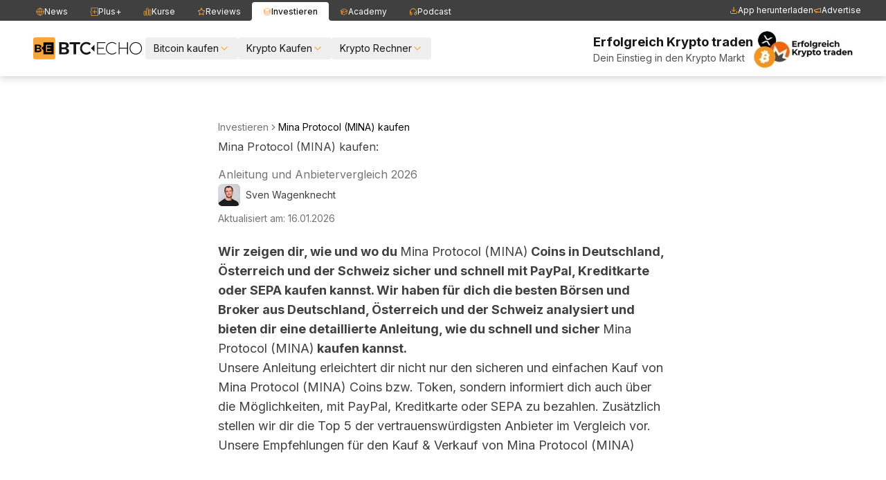

--- FILE ---
content_type: text/html; charset=utf-8
request_url: https://www.btc-echo.de/krypto-kaufen/mina-kaufen/
body_size: 37950
content:
<!DOCTYPE html><html lang="de" class="scroll-smooth antialiased"><head><meta charSet="utf-8"/><meta name="viewport" content="width=device-width, initial-scale=1, maximum-scale=5"/><link rel="preload" href="/krypto-kaufen/_next/static/media/83afe278b6a6bb3c-s.p.3a6ba036.woff2" as="font" crossorigin="" type="font/woff2"/><link rel="preload" as="image" imageSrcSet="/krypto-kaufen/_next/image/?url=https%3A%2F%2Fcdn.sanity.io%2Fimages%2Fed60z6z7%2Fproduction%2F8d443522c54bd80edc51b189ea0f185330823016-4608x2592.jpg%3Fw%3D1280%26h%3D720%26fit%3Dmax%26auto%3Dformat&amp;w=640&amp;q=75 640w, /krypto-kaufen/_next/image/?url=https%3A%2F%2Fcdn.sanity.io%2Fimages%2Fed60z6z7%2Fproduction%2F8d443522c54bd80edc51b189ea0f185330823016-4608x2592.jpg%3Fw%3D1280%26h%3D720%26fit%3Dmax%26auto%3Dformat&amp;w=750&amp;q=75 750w, /krypto-kaufen/_next/image/?url=https%3A%2F%2Fcdn.sanity.io%2Fimages%2Fed60z6z7%2Fproduction%2F8d443522c54bd80edc51b189ea0f185330823016-4608x2592.jpg%3Fw%3D1280%26h%3D720%26fit%3Dmax%26auto%3Dformat&amp;w=828&amp;q=75 828w, /krypto-kaufen/_next/image/?url=https%3A%2F%2Fcdn.sanity.io%2Fimages%2Fed60z6z7%2Fproduction%2F8d443522c54bd80edc51b189ea0f185330823016-4608x2592.jpg%3Fw%3D1280%26h%3D720%26fit%3Dmax%26auto%3Dformat&amp;w=1080&amp;q=75 1080w, /krypto-kaufen/_next/image/?url=https%3A%2F%2Fcdn.sanity.io%2Fimages%2Fed60z6z7%2Fproduction%2F8d443522c54bd80edc51b189ea0f185330823016-4608x2592.jpg%3Fw%3D1280%26h%3D720%26fit%3Dmax%26auto%3Dformat&amp;w=1200&amp;q=75 1200w, /krypto-kaufen/_next/image/?url=https%3A%2F%2Fcdn.sanity.io%2Fimages%2Fed60z6z7%2Fproduction%2F8d443522c54bd80edc51b189ea0f185330823016-4608x2592.jpg%3Fw%3D1280%26h%3D720%26fit%3Dmax%26auto%3Dformat&amp;w=1920&amp;q=75 1920w, /krypto-kaufen/_next/image/?url=https%3A%2F%2Fcdn.sanity.io%2Fimages%2Fed60z6z7%2Fproduction%2F8d443522c54bd80edc51b189ea0f185330823016-4608x2592.jpg%3Fw%3D1280%26h%3D720%26fit%3Dmax%26auto%3Dformat&amp;w=2048&amp;q=75 2048w, /krypto-kaufen/_next/image/?url=https%3A%2F%2Fcdn.sanity.io%2Fimages%2Fed60z6z7%2Fproduction%2F8d443522c54bd80edc51b189ea0f185330823016-4608x2592.jpg%3Fw%3D1280%26h%3D720%26fit%3Dmax%26auto%3Dformat&amp;w=3840&amp;q=75 3840w" imageSizes="(max-width: 640px) 100vw, 1280px"/><link rel="preload" as="image" imageSrcSet="/krypto-kaufen/_next/image/?url=https%3A%2F%2Fvajpsfjfcpzlqqtrnrid.supabase.co%2Fstorage%2Fv1%2Frender%2Fimage%2Fpublic%2Fctas%2F1769602212200-Krypto_traden_header_mobile_256x116.jpg%3Fwidth%3D288%26height%3D144&amp;w=32&amp;q=75 32w, /krypto-kaufen/_next/image/?url=https%3A%2F%2Fvajpsfjfcpzlqqtrnrid.supabase.co%2Fstorage%2Fv1%2Frender%2Fimage%2Fpublic%2Fctas%2F1769602212200-Krypto_traden_header_mobile_256x116.jpg%3Fwidth%3D288%26height%3D144&amp;w=48&amp;q=75 48w, /krypto-kaufen/_next/image/?url=https%3A%2F%2Fvajpsfjfcpzlqqtrnrid.supabase.co%2Fstorage%2Fv1%2Frender%2Fimage%2Fpublic%2Fctas%2F1769602212200-Krypto_traden_header_mobile_256x116.jpg%3Fwidth%3D288%26height%3D144&amp;w=64&amp;q=75 64w, /krypto-kaufen/_next/image/?url=https%3A%2F%2Fvajpsfjfcpzlqqtrnrid.supabase.co%2Fstorage%2Fv1%2Frender%2Fimage%2Fpublic%2Fctas%2F1769602212200-Krypto_traden_header_mobile_256x116.jpg%3Fwidth%3D288%26height%3D144&amp;w=96&amp;q=75 96w, /krypto-kaufen/_next/image/?url=https%3A%2F%2Fvajpsfjfcpzlqqtrnrid.supabase.co%2Fstorage%2Fv1%2Frender%2Fimage%2Fpublic%2Fctas%2F1769602212200-Krypto_traden_header_mobile_256x116.jpg%3Fwidth%3D288%26height%3D144&amp;w=128&amp;q=75 128w, /krypto-kaufen/_next/image/?url=https%3A%2F%2Fvajpsfjfcpzlqqtrnrid.supabase.co%2Fstorage%2Fv1%2Frender%2Fimage%2Fpublic%2Fctas%2F1769602212200-Krypto_traden_header_mobile_256x116.jpg%3Fwidth%3D288%26height%3D144&amp;w=256&amp;q=75 256w, /krypto-kaufen/_next/image/?url=https%3A%2F%2Fvajpsfjfcpzlqqtrnrid.supabase.co%2Fstorage%2Fv1%2Frender%2Fimage%2Fpublic%2Fctas%2F1769602212200-Krypto_traden_header_mobile_256x116.jpg%3Fwidth%3D288%26height%3D144&amp;w=384&amp;q=75 384w, /krypto-kaufen/_next/image/?url=https%3A%2F%2Fvajpsfjfcpzlqqtrnrid.supabase.co%2Fstorage%2Fv1%2Frender%2Fimage%2Fpublic%2Fctas%2F1769602212200-Krypto_traden_header_mobile_256x116.jpg%3Fwidth%3D288%26height%3D144&amp;w=640&amp;q=75 640w, /krypto-kaufen/_next/image/?url=https%3A%2F%2Fvajpsfjfcpzlqqtrnrid.supabase.co%2Fstorage%2Fv1%2Frender%2Fimage%2Fpublic%2Fctas%2F1769602212200-Krypto_traden_header_mobile_256x116.jpg%3Fwidth%3D288%26height%3D144&amp;w=750&amp;q=75 750w, /krypto-kaufen/_next/image/?url=https%3A%2F%2Fvajpsfjfcpzlqqtrnrid.supabase.co%2Fstorage%2Fv1%2Frender%2Fimage%2Fpublic%2Fctas%2F1769602212200-Krypto_traden_header_mobile_256x116.jpg%3Fwidth%3D288%26height%3D144&amp;w=828&amp;q=75 828w, /krypto-kaufen/_next/image/?url=https%3A%2F%2Fvajpsfjfcpzlqqtrnrid.supabase.co%2Fstorage%2Fv1%2Frender%2Fimage%2Fpublic%2Fctas%2F1769602212200-Krypto_traden_header_mobile_256x116.jpg%3Fwidth%3D288%26height%3D144&amp;w=1080&amp;q=75 1080w, /krypto-kaufen/_next/image/?url=https%3A%2F%2Fvajpsfjfcpzlqqtrnrid.supabase.co%2Fstorage%2Fv1%2Frender%2Fimage%2Fpublic%2Fctas%2F1769602212200-Krypto_traden_header_mobile_256x116.jpg%3Fwidth%3D288%26height%3D144&amp;w=1200&amp;q=75 1200w, /krypto-kaufen/_next/image/?url=https%3A%2F%2Fvajpsfjfcpzlqqtrnrid.supabase.co%2Fstorage%2Fv1%2Frender%2Fimage%2Fpublic%2Fctas%2F1769602212200-Krypto_traden_header_mobile_256x116.jpg%3Fwidth%3D288%26height%3D144&amp;w=1920&amp;q=75 1920w, /krypto-kaufen/_next/image/?url=https%3A%2F%2Fvajpsfjfcpzlqqtrnrid.supabase.co%2Fstorage%2Fv1%2Frender%2Fimage%2Fpublic%2Fctas%2F1769602212200-Krypto_traden_header_mobile_256x116.jpg%3Fwidth%3D288%26height%3D144&amp;w=2048&amp;q=75 2048w, /krypto-kaufen/_next/image/?url=https%3A%2F%2Fvajpsfjfcpzlqqtrnrid.supabase.co%2Fstorage%2Fv1%2Frender%2Fimage%2Fpublic%2Fctas%2F1769602212200-Krypto_traden_header_mobile_256x116.jpg%3Fwidth%3D288%26height%3D144&amp;w=3840&amp;q=75 3840w" imageSizes="128px"/><link rel="stylesheet" href="/krypto-kaufen/_next/static/chunks/0aa65a57e6d7adcd.css" data-precedence="next"/><link rel="stylesheet" href="/krypto-kaufen/_next/static/chunks/02aa6b5741d4442b.css" data-precedence="next"/><link rel="preload" as="script" fetchPriority="low" href="/krypto-kaufen/_next/static/chunks/303511e84cfce652.js"/><script src="/krypto-kaufen/_next/static/chunks/c39a1be573544889.js" async=""></script><script src="/krypto-kaufen/_next/static/chunks/e931a689bf27045f.js" async=""></script><script src="/krypto-kaufen/_next/static/chunks/6e06379e732ac9eb.js" async=""></script><script src="/krypto-kaufen/_next/static/chunks/turbopack-8f97f62dd9fe34bb.js" async=""></script><script src="/krypto-kaufen/_next/static/chunks/1d8242edcb6f33ae.js" async=""></script><script src="/krypto-kaufen/_next/static/chunks/9171803e75e16d89.js" async=""></script><script src="/krypto-kaufen/_next/static/chunks/f8385ea061f58dec.js" async=""></script><script src="/krypto-kaufen/_next/static/chunks/436c2407d3c005a5.js" async=""></script><script src="/krypto-kaufen/_next/static/chunks/980cb70819fc58bd.js" async=""></script><script src="/krypto-kaufen/_next/static/chunks/cb5195870d5fe24e.js" async=""></script><script src="/krypto-kaufen/_next/static/chunks/37a99fcae7e9cecf.js" async=""></script><script src="/krypto-kaufen/_next/static/chunks/c2011634164bd0b8.js" async=""></script><script src="/krypto-kaufen/_next/static/chunks/8aa36bc9e54e331e.js" async=""></script><script src="/krypto-kaufen/_next/static/chunks/625db3130be7c140.js" async=""></script><link rel="preload" href="//applets.ebxcdn.com/ebx.js" as="script"/><link rel="preload" href="https://www.googletagmanager.com/gtm.js?id=GTM-WFKBGPZ" as="script"/><link rel="preload" href="https://cdn.privacy-mgmt.com/unified/wrapperMessagingWithoutDetection.js" as="script"/><link rel="preload" href="//js-eu1.hs-scripts.com/139514281.js" as="script"/><link rel="preload" href="//widget.trustpilot.com/bootstrap/v5/tp.widget.bootstrap.min.js" as="script"/><meta name="next-size-adjust" content=""/><meta name="theme-color" media="(prefers-color-scheme: light)" content="#FFA838"/><meta name="theme-color" media="(prefers-color-scheme: dark)" content="#282828"/><title>Mina Protocol (MINA) sicher kaufen und verkaufen 2026 | BTC-ECHO</title><meta name="description" content="Wir zeigen dir wie du in Deutschland, Österreich und der Schweiz bei seriösen Börsen und Brokern einfach Mina Protocol (MINA) Coins/Token kaufen und verkaufen kannst."/><meta name="publisher" content="BTC-ECHO"/><meta name="robots" content="index, follow, max-video-preview:-1, max-image-preview:large, max-snippet:-1"/><meta name="googlebot" content="index, follow"/><link rel="canonical" href="https://www.btc-echo.de/krypto-kaufen/mina-kaufen/"/><meta name="apple-itunes-app" content="app-id=1600917142"/><meta property="og:title" content="Mina Protocol (MINA) sicher kaufen und verkaufen 2026"/><meta property="og:description" content="Wir zeigen dir wie und wo du in Deutschland, Österreich und der Schweiz bei seriösen Börsen und Brokern einfach Mina Protocol (MINA) Coins/Token kaufen und verkaufen kannst."/><meta property="og:url" content="https://www.btc-echo.de/krypto-kaufen/mina-kaufen/"/><meta property="og:site_name" content="BTC-ECHO"/><meta property="og:locale" content="de_DE"/><meta property="og:type" content="article"/><meta property="article:published_time" content="2026-02-01T15:57:47.701Z"/><meta property="article:modified_time" content="2026-02-01T15:57:47.701Z"/><meta property="article:author:name" content="Sven Wagenknecht"/><meta property="article:author:url" content="https://www.btc-echo.de/news/author//sven-wagenknecht/"/><meta name="twitter:card" content="summary"/><meta name="twitter:title" content="Mina Protocol (MINA) sicher kaufen und verkaufen 2026"/><meta name="twitter:description" content="Wir zeigen dir wie und wo du in Deutschland, Österreich und der Schweiz bei seriösen Börsen und Brokern einfach Mina Protocol (MINA) Coins/Token kaufen und verkaufen kannst."/><meta property="al:ios:app_store_id" content="1600917142"/><meta property="al:ios:url" content="https://www.btc-echo.de"/><link rel="icon" href="/krypto-kaufen/favicon.ico?favicon.ad0c90b9.ico" sizes="48x48" type="image/x-icon"/><link rel="apple-touch-icon" href="/krypto-kaufen/apple-icon.png?apple-icon.0200f2f4.png" sizes="180x180" type="image/png"/><script>(self.__next_s=self.__next_s||[]).push(["//applets.ebxcdn.com/ebx.js",{"async":true,"id":"ebx"}])</script><script src="/krypto-kaufen/_next/static/chunks/a6dad97d9634a72d.js" noModule=""></script></head><body class="inter_6cd661c2-module__Rr9LHq__variable flex min-h-dvh flex-col pb-8 font-sans antialiased sm:pb-0"><div hidden=""><!--$--><!--/$--></div><header class="sticky inset-x-0 top-0 z-50 bg-white shadow-[0_4px_10px_0_rgba(0,0,0,0.15)]"><div class="hidden bg-gray-700 text-white lg:block"><div class="mx-auto max-w-9xl px-4 sm:px-6 lg:px-9"><div class="flex h-[30px] items-center justify-between"><nav aria-label="Main" data-orientation="horizontal" dir="ltr" class="relative z-50 flex w-full"><div style="position:relative"><ul data-orientation="horizontal" class="flex" dir="ltr"><li class="mt-[3px] h-[27px]"><a href="/" class="text-xs group relative flex h-[27px] items-center justify-center gap-x-1.5 rounded-t px-4 text-xs data-[active]:bg-white data-[active]:font-medium data-[active]:text-gray-900" id="radix-_R_2jdb_-trigger-radix-_R_iqjdb_" data-state="closed" aria-expanded="false" aria-controls="radix-_R_2jdb_-content-radix-_R_iqjdb_" data-radix-collection-item=""><div class="absolute -left-2 bottom-0 size-2 bg-white opacity-0 group-data-[active]:opacity-100"></div><div class="absolute -right-2 bottom-0 size-2 bg-white opacity-0 group-data-[active]:opacity-100"></div><div class="absolute -left-2 bottom-0 size-2 rounded-br bg-gray-700 opacity-0 group-data-[active]:opacity-100"></div><div class="absolute -right-2 bottom-0 size-2 rounded-bl bg-gray-700 opacity-0 group-data-[active]:opacity-100"></div><svg width="24px" height="24px" viewBox="0 0 24 24" class="size-3 fill-transparent text-primary-500"><g stroke="none" stroke-width="1" fill="none" fill-rule="evenodd" stroke-linecap="round" stroke-linejoin="round"><path d="M22,12 C22,17.5228475 17.5228475,22 12,22 M22,12 C22,6.4771525 17.5228475,2 12,2 M22,12 L2,12 M12,22 C6.4771525,22 2,17.5228475 2,12 M12,22 C13.8411111,22 15.3333333,17.5222222 15.3333333,12 C15.3333333,6.47777778 13.8411111,2 12,2 M12,22 C10.1588889,22 8.66666667,17.5222222 8.66666667,12 C8.66666667,6.47777778 10.1588889,2 12,2 M2,12 C2,6.4771525 6.4771525,2 12,2" stroke="currentColor" stroke-width="1.57894737"></path></g></svg><span>News</span></a></li><li class="mt-[3px] h-[27px]"><a href="/kategorie/plus/?utm_source=website&amp;utm_medium=menue-desktop&amp;utm_campaign=kategorie-plus" class="text-xs group relative flex h-[27px] items-center justify-center gap-x-1.5 rounded-t px-4 text-xs data-[active]:bg-white data-[active]:font-medium data-[active]:text-gray-900" id="radix-_R_2jdb_-trigger-radix-_R_kqjdb_" data-state="closed" aria-expanded="false" aria-controls="radix-_R_2jdb_-content-radix-_R_kqjdb_" data-radix-collection-item=""><div class="absolute -left-2 bottom-0 size-2 bg-white opacity-0 group-data-[active]:opacity-100"></div><div class="absolute -right-2 bottom-0 size-2 bg-white opacity-0 group-data-[active]:opacity-100"></div><div class="absolute -left-2 bottom-0 size-2 rounded-br bg-gray-700 opacity-0 group-data-[active]:opacity-100"></div><div class="absolute -right-2 bottom-0 size-2 rounded-bl bg-gray-700 opacity-0 group-data-[active]:opacity-100"></div><svg viewBox="0 0 23.6 23.6" xmlns="http://www.w3.org/2000/svg" fill="none" class="size-3 fill-transparent text-primary-500"><g stroke="none" stroke-width="1" fill="none" fill-rule="evenodd"><g transform="translate(0.8, 0.8)" stroke="currentColor" stroke-width="1.6"><g><path d="M7,11 L18,11 M12.5,16.5 L12.5,5.5" stroke-linecap="round"></path><path d="M0,11 C0,11 3,8 3,8 C3,8 3,0 3,0 C3,0 9.3333333,0 22,0 L22,22 C21.9987533,22 15.66542,22 3,22 C3,22 3,19.3333333 3,14 C1,12 0,11 0,11 Z" stroke-linejoin="round"></path></g></g></g></svg><span>Plus+</span></a></li><li class="mt-[3px] h-[27px]"><a href="/kurse/" class="text-xs group relative flex h-[27px] items-center justify-center gap-x-1.5 rounded-t px-4 text-xs data-[active]:bg-white data-[active]:font-medium data-[active]:text-gray-900" id="radix-_R_2jdb_-trigger-radix-_R_mqjdb_" data-state="closed" aria-expanded="false" aria-controls="radix-_R_2jdb_-content-radix-_R_mqjdb_" data-radix-collection-item=""><div class="absolute -left-2 bottom-0 size-2 bg-white opacity-0 group-data-[active]:opacity-100"></div><div class="absolute -right-2 bottom-0 size-2 bg-white opacity-0 group-data-[active]:opacity-100"></div><div class="absolute -left-2 bottom-0 size-2 rounded-br bg-gray-700 opacity-0 group-data-[active]:opacity-100"></div><div class="absolute -right-2 bottom-0 size-2 rounded-bl bg-gray-700 opacity-0 group-data-[active]:opacity-100"></div><svg fill="none" viewBox="0 0 24 24" stroke-width="1.5" stroke="currentColor" class="size-3 fill-transparent text-primary-500"><g stroke="none" stroke-width="1" fill="none" fill-rule="evenodd"><g transform="translate(2.000000, 2.000000)" stroke="currentColor" stroke-width="1.57894737"><rect x="0" y="8.42105263" width="5.26315789" height="11.5789474" rx="1.57894737"></rect><rect x="7.36842105" y="0" width="5.26315789" height="20" rx="1.57894737"></rect><rect x="14.7368421" y="4.21052632" width="5.26315789" height="15.7894737" rx="1.57894737"></rect></g></g></svg><span>Kurse</span></a></li><li class="mt-[3px] h-[27px]"><a href="/reviews/" class="text-xs group relative flex h-[27px] items-center justify-center gap-x-1.5 rounded-t px-4 text-xs data-[active]:bg-white data-[active]:font-medium data-[active]:text-gray-900" id="radix-_R_2jdb_-trigger-radix-_R_oqjdb_" data-state="closed" aria-expanded="false" aria-controls="radix-_R_2jdb_-content-radix-_R_oqjdb_" data-radix-collection-item=""><div class="absolute -left-2 bottom-0 size-2 bg-white opacity-0 group-data-[active]:opacity-100"></div><div class="absolute -right-2 bottom-0 size-2 bg-white opacity-0 group-data-[active]:opacity-100"></div><div class="absolute -left-2 bottom-0 size-2 rounded-br bg-gray-700 opacity-0 group-data-[active]:opacity-100"></div><div class="absolute -right-2 bottom-0 size-2 rounded-bl bg-gray-700 opacity-0 group-data-[active]:opacity-100"></div><svg xmlns="http://www.w3.org/2000/svg" width="24" height="24" viewBox="0 0 24 24" fill="none" stroke="currentColor" stroke-width="2" stroke-linecap="round" stroke-linejoin="round" class="lucide lucide-star size-3 fill-transparent text-primary-500"><polygon points="12 2 15.09 8.26 22 9.27 17 14.14 18.18 21.02 12 17.77 5.82 21.02 7 14.14 2 9.27 8.91 8.26 12 2"></polygon></svg><span>Reviews</span></a></li><li class="mt-[3px] h-[27px]"><a href="/krypto-kaufen/" class="text-xs group relative flex h-[27px] items-center justify-center gap-x-1.5 rounded-t px-4 text-xs data-[active]:bg-white data-[active]:font-medium data-[active]:text-gray-900" data-active="" aria-current="page" id="radix-_R_2jdb_-trigger-radix-_R_qqjdb_" data-state="closed" aria-expanded="false" aria-controls="radix-_R_2jdb_-content-radix-_R_qqjdb_" data-radix-collection-item=""><div class="absolute -left-2 bottom-0 size-2 bg-white opacity-0 group-data-[active]:opacity-100"></div><div class="absolute -right-2 bottom-0 size-2 bg-white opacity-0 group-data-[active]:opacity-100"></div><div class="absolute -left-2 bottom-0 size-2 rounded-br bg-gray-700 opacity-0 group-data-[active]:opacity-100"></div><div class="absolute -right-2 bottom-0 size-2 rounded-bl bg-gray-700 opacity-0 group-data-[active]:opacity-100"></div><svg xmlns="http://www.w3.org/2000/svg" fill="none" viewBox="0 0 24 24" stroke-width="1.5" stroke="currentColor" class="size-3 fill-transparent text-primary-500"><path stroke-linecap="round" stroke-linejoin="round" d="M20.25 6.375c0 2.278-3.694 4.125-8.25 4.125S3.75 8.653 3.75 6.375m16.5 0c0-2.278-3.694-4.125-8.25-4.125S3.75 4.097 3.75 6.375m16.5 0v11.25c0 2.278-3.694 4.125-8.25 4.125s-8.25-1.847-8.25-4.125V6.375m16.5 0v3.75m-16.5-3.75v3.75m16.5 0v3.75C20.25 16.153 16.556 18 12 18s-8.25-1.847-8.25-4.125v-3.75m16.5 0c0 2.278-3.694 4.125-8.25 4.125s-8.25-1.847-8.25-4.125"></path></svg><span>Investieren</span></a></li><li class="mt-[3px] h-[27px]"><a href="https://www.btc-echo.de/academy/" class="text-xs group relative flex h-[27px] items-center justify-center gap-x-1.5 rounded-t px-4 text-xs data-[active]:bg-white data-[active]:font-medium data-[active]:text-gray-900" id="radix-_R_2jdb_-trigger-radix-_R_sqjdb_" data-state="closed" aria-expanded="false" aria-controls="radix-_R_2jdb_-content-radix-_R_sqjdb_" data-radix-collection-item=""><div class="absolute -left-2 bottom-0 size-2 bg-white opacity-0 group-data-[active]:opacity-100"></div><div class="absolute -right-2 bottom-0 size-2 bg-white opacity-0 group-data-[active]:opacity-100"></div><div class="absolute -left-2 bottom-0 size-2 rounded-br bg-gray-700 opacity-0 group-data-[active]:opacity-100"></div><div class="absolute -right-2 bottom-0 size-2 rounded-bl bg-gray-700 opacity-0 group-data-[active]:opacity-100"></div><svg viewBox="0 0 24 24" stroke-width="1.5" fill="none" stroke="currentColor" class="size-3 fill-transparent text-primary-500"><path stroke-linecap="round" stroke-linejoin="round" d="M4.26 10.147a60.436 60.436 0 00-.491 6.347A48.627 48.627 0 0112 20.904a48.627 48.627 0 018.232-4.41 60.46 60.46 0 00-.491-6.347m-15.482 0a50.57 50.57 0 00-2.658-.813A59.905 59.905 0 0112 3.493a59.902 59.902 0 0110.399 5.84c-.896.248-1.783.52-2.658.814m-15.482 0A50.697 50.697 0 0112 13.489a50.702 50.702 0 017.74-3.342M6.75 15a.75.75 0 100-1.5.75.75 0 000 1.5zm0 0v-3.675A55.378 55.378 0 0112 8.443m-7.007 11.55A5.981 5.981 0 006.75 15.75v-1.5"></path></svg><span>Academy</span></a></li><li class="mt-[3px] h-[27px]"><a href="/podcast/" class="text-xs group relative flex h-[27px] items-center justify-center gap-x-1.5 rounded-t px-4 text-xs data-[active]:bg-white data-[active]:font-medium data-[active]:text-gray-900" id="radix-_R_2jdb_-trigger-radix-_R_uqjdb_" data-state="closed" aria-expanded="false" aria-controls="radix-_R_2jdb_-content-radix-_R_uqjdb_" data-radix-collection-item=""><div class="absolute -left-2 bottom-0 size-2 bg-white opacity-0 group-data-[active]:opacity-100"></div><div class="absolute -right-2 bottom-0 size-2 bg-white opacity-0 group-data-[active]:opacity-100"></div><div class="absolute -left-2 bottom-0 size-2 rounded-br bg-gray-700 opacity-0 group-data-[active]:opacity-100"></div><div class="absolute -right-2 bottom-0 size-2 rounded-bl bg-gray-700 opacity-0 group-data-[active]:opacity-100"></div><svg xmlns="http://www.w3.org/2000/svg" width="24" height="24" viewBox="0 0 24 24" fill="none" stroke="currentColor" stroke-width="2" stroke-linecap="round" stroke-linejoin="round" class="lucide lucide-headphones size-3 fill-transparent text-primary-500"><path d="M3 14h3a2 2 0 0 1 2 2v3a2 2 0 0 1-2 2H5a2 2 0 0 1-2-2v-7a9 9 0 0 1 18 0v7a2 2 0 0 1-2 2h-1a2 2 0 0 1-2-2v-3a2 2 0 0 1 2-2h3"></path></svg><span>Podcast</span></a></li></ul></div></nav><div class="flex gap-x-2 text-xs"><div class="flex h-[30px] items-center gap-x-4"><a href="/app/" class="inline-flex h-[30px] items-center gap-x-1.5 whitespace-nowrap text-xs" data-state="closed"><svg xmlns="http://www.w3.org/2000/svg" width="24" height="24" viewBox="0 0 24 24" fill="none" stroke="currentColor" stroke-width="2" stroke-linecap="round" stroke-linejoin="round" class="lucide lucide-download h-3 w-3 fill-transparent text-primary"><path d="M21 15v4a2 2 0 0 1-2 2H5a2 2 0 0 1-2-2v-4"></path><polyline points="7 10 12 15 17 10"></polyline><line x1="12" x2="12" y1="15" y2="3"></line></svg><span>App herunterladen</span></a><a href="https://www.btc-echo.de/advertising/" class="inline-flex h-[30px] items-center gap-x-1.5 whitespace-nowrap text-xs"><svg xmlns="http://www.w3.org/2000/svg" width="24" height="24" viewBox="0 0 24 24" fill="none" stroke="currentColor" stroke-width="2" stroke-linecap="round" stroke-linejoin="round" class="lucide lucide-megaphone size-3 fill-transparent text-primary"><path d="m3 11 18-5v12L3 14v-3z"></path><path d="M11.6 16.8a3 3 0 1 1-5.8-1.6"></path></svg>Advertise</a></div></div></div></div></div><div style="height:32px" class="overflow-hidden lg:hidden"><div class="h-8 bg-gray-700 px-4 text-white sm:px-6"><div class="flex h-full items-center justify-between"><a href="https://onelink.to/g5heuh?utm_source=echo&amp;utm_medium=menue-mobil&amp;utm_campaign=app" class="inline-flex items-center text-sm/none">In App öffnen <svg xmlns="http://www.w3.org/2000/svg" width="18" height="18" viewBox="0 0 24 24" fill="none" stroke="currentColor" stroke-width="2" stroke-linecap="round" stroke-linejoin="round" class="lucide lucide-arrow-up-right text-primary"><path d="M7 7h10v10"></path><path d="M7 17 17 7"></path></svg></a></div></div></div><div class="mx-auto max-w-9xl px-4 sm:px-6 lg:px-12"><div class="flex h-20 items-center justify-between"><div class="flex h-full items-center gap-x-8"><div><a href="https://www.btc-echo.de"><span class="sr-only">Zur BTC-ECHO Startseite</span><svg class="text-neutral-900 h-8 w-auto" xmlns="http://www.w3.org/2000/svg" width="297" height="60" viewBox="0 0 478.4 96.7"><path fill="currentColor" d="M448.8 20.7c-15 0-27.2 12.2-27.2 27.2s12.2 27.2 27.2 27.2S476 62.9 476 47.9s-12.2-27.2-27.2-27.2zm0 50.7c-13 0-23.5-10.5-23.5-23.5s10.5-23.5 23.5-23.5 23.5 10.5 23.5 23.5-10.5 23.5-23.5 23.5zM113.5 74.3V21.5h23.1c6.4 0 11.1 1.3 14.2 3.8 3 2.5 4.6 6.1 4.6 10.6 0 2.8-.9 5.3-2.6 7.5-1.7 2.2-4.2 3.6-7.5 4.2v.1c3.7.5 6.5 1.9 8.5 4.2 2 2.2 3 4.9 3 8 0 4.5-1.6 8.1-4.9 10.6-3.3 2.6-8.1 3.8-14.4 3.8h-24zm10.7-30.7h11c5.8 0 8.7-2.3 8.7-6.8S141 30 135.2 30h-11v13.6zm0 22.4h12.2c3 0 5.2-.6 6.6-1.8 1.4-1.2 2.2-2.9 2.2-5.1 0-2.2-.7-3.9-2.2-5.1-1.4-1.2-3.7-1.8-6.6-1.8h-12.2V66zM205.4 21.5v8.9h-17.7v43.9h-11V30.4H159v-8.9h46.4zM279.4 74.3V21.5h36.1v3.7h-32.1v20.4h25.4v3.8h-25.4v21.3h33.4v3.7h-37.4zM378.1 21.5v52.8h-4V21.5h4zm34.5 24.1v3.8h-36.5v-3.8h36.5zm2.1-24.1v52.8h-4V21.5h4zM268 63l-15.4-15.4L268 32.1zM246.2 61.3c-3.5 3.6-8.3 5.8-13.7 5.8-10.6 0-19.2-8.6-19.2-19.2s8.6-19.2 19.2-19.2c5.2 0 9.9 2.1 13.4 5.5l6.1-6.1c-5-4.9-11.9-8-19.5-8-15.3 0-27.8 12.4-27.8 27.8s12.4 27.8 27.8 27.8c7.7 0 14.7-3.2 19.8-8.3l-6.1-6.1zM361.6 64.3c-4.3 4.3-10.2 7-16.8 7-13 0-23.5-10.5-23.5-23.5s10.5-23.5 23.5-23.5c6.4 0 12.2 2.6 16.5 6.7l2.6-2.6c-4.9-4.8-11.6-7.8-19.1-7.8-15 0-27.2 12.2-27.2 27.2S329.8 75 344.8 75c7.6 0 14.4-3.1 19.4-8.1l-2.6-2.6z"></path><path d="M87.7 96.2H8.5c-4.7 0-8.5-3.8-8.5-8.5V8.5C0 3.8 3.8 0 8.5 0h79.1c4.7 0 8.5 3.8 8.5 8.5v79.1c.1 4.8-3.7 8.6-8.4 8.6z" fill="#f7a63c"></path><path d="M44.3 22v16.7l-8.7 8.7 8.8 8.7v18.1h44.8V22z"></path><path fill="#f6a53c" d="M80 64.1H56.3V32.2h23.2V36h-19v9.7H75v3.8H60.5v10.8H80z"></path><path d="M29.6 47.4l6.1-6.1v-.6c0-5.5-3.7-9-12.1-9H7v32.9h17.6c7.7 0 11.4-3.1 11.4-8.8v-2l-6.4-6.4zM14.8 38H23c3.4 0 4.8 1.6 4.8 3.7 0 1.9-1.4 3.5-4.8 3.5h-8.2V38zm8.8 20.2h-8.9v-7.4h8.9c3.5 0 5.1 1.6 5.1 3.7.1 2.2-1.5 3.7-5.1 3.7z"></path></svg></a></div><div class="hidden lg:flex"><nav aria-label="Main" data-orientation="horizontal" dir="ltr" class="relative z-[1]"><div style="position:relative"><ul data-orientation="horizontal" class="center m-0 flex list-none rounded p-1" dir="ltr"><li><button id="radix-_R_jjdb_-trigger-radix-_R_jjjdb_" data-state="closed" aria-expanded="false" aria-controls="radix-_R_jjdb_-content-radix-_R_jjjdb_" class="group -mt-px flex select-none items-center justify-between gap-[2px] rounded-[4px] px-3 py-2 text-sm leading-none text-gray-900 outline-none hover:bg-gray-200/20 hover:text-primary-600 focus:shadow-[0_0_0_2px] focus:shadow-gray-200/20" data-radix-collection-item="">Bitcoin kaufen<svg xmlns="http://www.w3.org/2000/svg" width="24" height="24" viewBox="0 0 24 24" fill="none" stroke="currentColor" stroke-width="2" stroke-linecap="round" stroke-linejoin="round" class="lucide lucide-chevron-down duration-350 relative size-4 text-primary-500 transition-transform ease-in group-data-[state=open]:-rotate-180"><path d="m6 9 6 6 6-6"></path></svg></button></li><li><button id="radix-_R_jjdb_-trigger-radix-_R_ljjdb_" data-state="closed" aria-expanded="false" aria-controls="radix-_R_jjdb_-content-radix-_R_ljjdb_" class="group -mt-px flex select-none items-center justify-between gap-[2px] rounded-[4px] px-3 py-2 text-sm leading-none text-gray-900 outline-none hover:bg-gray-200/20 hover:text-primary-600 focus:shadow-[0_0_0_2px] focus:shadow-gray-200/20" data-radix-collection-item="">Krypto Kaufen<svg xmlns="http://www.w3.org/2000/svg" width="24" height="24" viewBox="0 0 24 24" fill="none" stroke="currentColor" stroke-width="2" stroke-linecap="round" stroke-linejoin="round" class="lucide lucide-chevron-down duration-350 relative size-4 text-primary-500 transition-transform ease-in group-data-[state=open]:-rotate-180"><path d="m6 9 6 6 6-6"></path></svg></button></li><li><button id="radix-_R_jjdb_-trigger-radix-_R_njjdb_" data-state="closed" aria-expanded="false" aria-controls="radix-_R_jjdb_-content-radix-_R_njjdb_" class="group -mt-px flex select-none items-center justify-between gap-[2px] rounded-[4px] px-3 py-2 text-sm leading-none text-gray-900 outline-none hover:bg-gray-200/20 hover:text-primary-600 focus:shadow-[0_0_0_2px] focus:shadow-gray-200/20" data-radix-collection-item="">Krypto Rechner<svg xmlns="http://www.w3.org/2000/svg" width="24" height="24" viewBox="0 0 24 24" fill="none" stroke="currentColor" stroke-width="2" stroke-linecap="round" stroke-linejoin="round" class="lucide lucide-chevron-down duration-350 relative size-4 text-primary-500 transition-transform ease-in group-data-[state=open]:-rotate-180"><path d="m6 9 6 6 6-6"></path></svg></button></li></ul></div></nav></div></div><div class="flex items-center sm:gap-x-4"><!--$?--><template id="B:0"></template><div class="h-10 w-full animate-pulse bg-gray-200"></div><!--/$--><!--$?--><template id="B:1"></template><div><button class="inline-flex items-center justify-center whitespace-nowrap rounded-md text-sm font-medium ring-offset-white transition-colors focus-visible:outline-none focus-visible:ring-2 focus-visible:ring-neutral-950 focus-visible:ring-offset-2 disabled:pointer-events-none disabled:opacity-50 hover:bg-neutral-100 hover:text-neutral-900 h-10 w-10"><svg xmlns="http://www.w3.org/2000/svg" width="1em" height="1em" fill="currentColor" viewBox="0 0 256 256" class="size-6"><path d="M224,128a8,8,0,0,1-8,8H40a8,8,0,0,1,0-16H216A8,8,0,0,1,224,128ZM40,72H216a8,8,0,0,0,0-16H40a8,8,0,0,0,0,16ZM216,184H40a8,8,0,0,0,0,16H216a8,8,0,0,0,0-16Z"></path></svg></button></div><!--/$--></div></div></div></header><main class="flex-1"><!--$?--><template id="B:2"></template><div class="mx-auto px-4 sm:px-6 lg:px-8 max-w-base"><div class="py-8 lg:py-16"><div class="mx-auto max-w-prose"><div class="animate-pulse rounded-md bg-neutral-100 dark:bg-neutral-800 mb-2 h-5 w-1/4"></div> <div class="animate-pulse rounded-md bg-neutral-100 dark:bg-neutral-800 mb-4 h-20 w-full"></div> <div class="mb-6 flex items-center gap-4"><div class="animate-pulse rounded-md bg-neutral-100 dark:bg-neutral-800 h-4 w-1/3"></div> <div class="animate-pulse rounded-md bg-neutral-100 dark:bg-neutral-800 h-4 w-1/3"></div> <div class="animate-pulse rounded-md bg-neutral-100 dark:bg-neutral-800 h-4 w-1/3"></div> </div><div class="relative mb-4 aspect-video lg:mb-6"><div class="animate-pulse rounded-md bg-neutral-100 dark:bg-neutral-800 size-full"></div></div><div class="mb-4"><div class="animate-pulse rounded-md bg-neutral-100 dark:bg-neutral-800 mb-2 h-5 w-full"></div><div class="animate-pulse rounded-md bg-neutral-100 dark:bg-neutral-800 mb-2 h-5 w-full"></div><div class="animate-pulse rounded-md bg-neutral-100 dark:bg-neutral-800 h-5 w-2/3"></div></div><div class="mb-4"><div class="animate-pulse rounded-md bg-neutral-100 dark:bg-neutral-800 mb-2 h-4 w-full"></div><div class="animate-pulse rounded-md bg-neutral-100 dark:bg-neutral-800 mb-2 h-4 w-full"></div><div class="animate-pulse rounded-md bg-neutral-100 dark:bg-neutral-800 h-4 w-2/3"></div></div><div class="animate-pulse rounded-md bg-neutral-100 dark:bg-neutral-800 mt-4 h-24 w-full lg:mt-8"></div></div><div class="mx-auto mt-20 max-w-[750px]"><div class="lg:mb-24 lg:mt-16"><div class="grid gap-6 lg:grid-cols-2"><div class="relative space-y-3 rounded border bg-white pb-3"><div class="animate-pulse rounded-md bg-neutral-100 dark:bg-neutral-800 h-8 w-2/3 rounded-bl-none"></div><div class="animate-pulse rounded-md bg-neutral-100 dark:bg-neutral-800 ml-2 h-12 w-3/4"></div><div class="mt-2 space-y-3 px-4"><div class="animate-pulse rounded-md bg-neutral-100 dark:bg-neutral-800 h-4 w-2/4"></div><div class="animate-pulse rounded-md bg-neutral-100 dark:bg-neutral-800 h-4 w-3/4"></div><div class="animate-pulse rounded-md bg-neutral-100 dark:bg-neutral-800 h-4 w-2/4"></div><div class="animate-pulse rounded-md bg-neutral-100 dark:bg-neutral-800 h-4 w-3/4"></div></div><div class="px-4"><div class="animate-pulse rounded-md bg-neutral-100 dark:bg-neutral-800 h-12 w-full"></div></div></div><div class="relative space-y-3 rounded border bg-white pb-3"><div class="animate-pulse rounded-md bg-neutral-100 dark:bg-neutral-800 h-8 w-2/3 rounded-bl-none"></div><div class="animate-pulse rounded-md bg-neutral-100 dark:bg-neutral-800 ml-2 h-12 w-3/4"></div><div class="mt-2 space-y-3 px-4"><div class="animate-pulse rounded-md bg-neutral-100 dark:bg-neutral-800 h-4 w-2/4"></div><div class="animate-pulse rounded-md bg-neutral-100 dark:bg-neutral-800 h-4 w-3/4"></div><div class="animate-pulse rounded-md bg-neutral-100 dark:bg-neutral-800 h-4 w-2/4"></div><div class="animate-pulse rounded-md bg-neutral-100 dark:bg-neutral-800 h-4 w-3/4"></div></div><div class="px-4"><div class="animate-pulse rounded-md bg-neutral-100 dark:bg-neutral-800 h-12 w-full"></div></div></div></div></div></div><div class="mx-auto max-w-prose"><div class="rounded-lg border border-neutral-200 bg-white text-neutral-950 shadow-sm dark:border-neutral-800 dark:bg-neutral-950 dark:text-neutral-50 mt-8"><div class="flex flex-col space-y-1.5 p-6"><div class="animate-pulse rounded-md bg-neutral-100 dark:bg-neutral-800 h-6 w-1/3"></div> </div><div class="p-6 pt-0"><div class="space-y-2"><div class="flex justify-between"><div class="animate-pulse rounded-md bg-neutral-100 dark:bg-neutral-800 h-4 w-1/4"></div><div class="animate-pulse rounded-md bg-neutral-100 dark:bg-neutral-800 h-4 w-1/4"></div></div><div class="flex justify-between"><div class="animate-pulse rounded-md bg-neutral-100 dark:bg-neutral-800 h-4 w-1/4"></div><div class="animate-pulse rounded-md bg-neutral-100 dark:bg-neutral-800 h-4 w-1/4"></div></div><div class="flex justify-between"><div class="animate-pulse rounded-md bg-neutral-100 dark:bg-neutral-800 h-4 w-1/4"></div><div class="animate-pulse rounded-md bg-neutral-100 dark:bg-neutral-800 h-4 w-1/4"></div></div><div class="flex justify-between"><div class="animate-pulse rounded-md bg-neutral-100 dark:bg-neutral-800 h-4 w-1/4"></div><div class="animate-pulse rounded-md bg-neutral-100 dark:bg-neutral-800 h-4 w-1/4"></div></div><div class="flex justify-between"><div class="animate-pulse rounded-md bg-neutral-100 dark:bg-neutral-800 h-4 w-1/4"></div><div class="animate-pulse rounded-md bg-neutral-100 dark:bg-neutral-800 h-4 w-1/4"></div></div><div class="flex justify-between"><div class="animate-pulse rounded-md bg-neutral-100 dark:bg-neutral-800 h-4 w-1/4"></div><div class="animate-pulse rounded-md bg-neutral-100 dark:bg-neutral-800 h-4 w-1/4"></div></div><div class="flex justify-between"><div class="animate-pulse rounded-md bg-neutral-100 dark:bg-neutral-800 h-4 w-1/4"></div><div class="animate-pulse rounded-md bg-neutral-100 dark:bg-neutral-800 h-4 w-1/4"></div></div><div class="flex justify-between"><div class="animate-pulse rounded-md bg-neutral-100 dark:bg-neutral-800 h-4 w-1/4"></div><div class="animate-pulse rounded-md bg-neutral-100 dark:bg-neutral-800 h-4 w-1/4"></div></div><div class="flex justify-between"><div class="animate-pulse rounded-md bg-neutral-100 dark:bg-neutral-800 h-4 w-1/4"></div><div class="animate-pulse rounded-md bg-neutral-100 dark:bg-neutral-800 h-4 w-1/4"></div></div><div class="flex justify-between"><div class="animate-pulse rounded-md bg-neutral-100 dark:bg-neutral-800 h-4 w-1/4"></div><div class="animate-pulse rounded-md bg-neutral-100 dark:bg-neutral-800 h-4 w-1/4"></div></div><div class="flex justify-between"><div class="animate-pulse rounded-md bg-neutral-100 dark:bg-neutral-800 h-4 w-1/4"></div><div class="animate-pulse rounded-md bg-neutral-100 dark:bg-neutral-800 h-4 w-1/4"></div></div></div></div></div><div class="rounded-lg border border-neutral-200 bg-white text-neutral-950 shadow-sm dark:border-neutral-800 dark:bg-neutral-950 dark:text-neutral-50 mt-8"><div class="flex flex-col space-y-1.5 p-6"><div class="animate-pulse rounded-md bg-neutral-100 dark:bg-neutral-800 h-6 w-1/3"></div> </div><div class="p-6 pt-0"><div class="space-y-2"><div class="flex justify-between"><div class="animate-pulse rounded-md bg-neutral-100 dark:bg-neutral-800 h-4 w-1/4"></div><div class="animate-pulse rounded-md bg-neutral-100 dark:bg-neutral-800 h-4 w-1/4"></div></div><div class="flex justify-between"><div class="animate-pulse rounded-md bg-neutral-100 dark:bg-neutral-800 h-4 w-1/4"></div><div class="animate-pulse rounded-md bg-neutral-100 dark:bg-neutral-800 h-4 w-1/4"></div></div><div class="flex justify-between"><div class="animate-pulse rounded-md bg-neutral-100 dark:bg-neutral-800 h-4 w-1/4"></div><div class="animate-pulse rounded-md bg-neutral-100 dark:bg-neutral-800 h-4 w-1/4"></div></div><div class="flex justify-between"><div class="animate-pulse rounded-md bg-neutral-100 dark:bg-neutral-800 h-4 w-1/4"></div><div class="animate-pulse rounded-md bg-neutral-100 dark:bg-neutral-800 h-4 w-1/4"></div></div><div class="flex justify-between"><div class="animate-pulse rounded-md bg-neutral-100 dark:bg-neutral-800 h-4 w-1/4"></div><div class="animate-pulse rounded-md bg-neutral-100 dark:bg-neutral-800 h-4 w-1/4"></div></div><div class="flex justify-between"><div class="animate-pulse rounded-md bg-neutral-100 dark:bg-neutral-800 h-4 w-1/4"></div><div class="animate-pulse rounded-md bg-neutral-100 dark:bg-neutral-800 h-4 w-1/4"></div></div><div class="flex justify-between"><div class="animate-pulse rounded-md bg-neutral-100 dark:bg-neutral-800 h-4 w-1/4"></div><div class="animate-pulse rounded-md bg-neutral-100 dark:bg-neutral-800 h-4 w-1/4"></div></div><div class="flex justify-between"><div class="animate-pulse rounded-md bg-neutral-100 dark:bg-neutral-800 h-4 w-1/4"></div><div class="animate-pulse rounded-md bg-neutral-100 dark:bg-neutral-800 h-4 w-1/4"></div></div><div class="flex justify-between"><div class="animate-pulse rounded-md bg-neutral-100 dark:bg-neutral-800 h-4 w-1/4"></div><div class="animate-pulse rounded-md bg-neutral-100 dark:bg-neutral-800 h-4 w-1/4"></div></div><div class="flex justify-between"><div class="animate-pulse rounded-md bg-neutral-100 dark:bg-neutral-800 h-4 w-1/4"></div><div class="animate-pulse rounded-md bg-neutral-100 dark:bg-neutral-800 h-4 w-1/4"></div></div><div class="flex justify-between"><div class="animate-pulse rounded-md bg-neutral-100 dark:bg-neutral-800 h-4 w-1/4"></div><div class="animate-pulse rounded-md bg-neutral-100 dark:bg-neutral-800 h-4 w-1/4"></div></div></div></div></div><div class="rounded-lg border border-neutral-200 bg-white text-neutral-950 shadow-sm dark:border-neutral-800 dark:bg-neutral-950 dark:text-neutral-50 mt-8"><div class="flex flex-col space-y-1.5 p-6"><div class="animate-pulse rounded-md bg-neutral-100 dark:bg-neutral-800 h-6 w-1/3"></div> </div><div class="p-6 pt-0"><div class="space-y-2"><div class="flex justify-between"><div class="animate-pulse rounded-md bg-neutral-100 dark:bg-neutral-800 h-4 w-1/3"></div><div class="animate-pulse rounded-md bg-neutral-100 dark:bg-neutral-800 h-4 w-1/4"></div></div><div class="flex justify-between"><div class="animate-pulse rounded-md bg-neutral-100 dark:bg-neutral-800 h-4 w-1/3"></div><div class="animate-pulse rounded-md bg-neutral-100 dark:bg-neutral-800 h-4 w-1/4"></div></div><div class="flex justify-between"><div class="animate-pulse rounded-md bg-neutral-100 dark:bg-neutral-800 h-4 w-1/3"></div><div class="animate-pulse rounded-md bg-neutral-100 dark:bg-neutral-800 h-4 w-1/4"></div></div><div class="flex justify-between"><div class="animate-pulse rounded-md bg-neutral-100 dark:bg-neutral-800 h-4 w-1/3"></div><div class="animate-pulse rounded-md bg-neutral-100 dark:bg-neutral-800 h-4 w-1/4"></div></div><div class="flex justify-between"><div class="animate-pulse rounded-md bg-neutral-100 dark:bg-neutral-800 h-4 w-1/3"></div><div class="animate-pulse rounded-md bg-neutral-100 dark:bg-neutral-800 h-4 w-1/4"></div></div><div class="flex justify-between"><div class="animate-pulse rounded-md bg-neutral-100 dark:bg-neutral-800 h-4 w-1/3"></div><div class="animate-pulse rounded-md bg-neutral-100 dark:bg-neutral-800 h-4 w-1/4"></div></div><div class="flex justify-between"><div class="animate-pulse rounded-md bg-neutral-100 dark:bg-neutral-800 h-4 w-1/3"></div><div class="animate-pulse rounded-md bg-neutral-100 dark:bg-neutral-800 h-4 w-1/4"></div></div><div class="flex justify-between"><div class="animate-pulse rounded-md bg-neutral-100 dark:bg-neutral-800 h-4 w-1/3"></div><div class="animate-pulse rounded-md bg-neutral-100 dark:bg-neutral-800 h-4 w-1/4"></div></div><div class="flex justify-between"><div class="animate-pulse rounded-md bg-neutral-100 dark:bg-neutral-800 h-4 w-1/3"></div><div class="animate-pulse rounded-md bg-neutral-100 dark:bg-neutral-800 h-4 w-1/4"></div></div><div class="flex justify-between"><div class="animate-pulse rounded-md bg-neutral-100 dark:bg-neutral-800 h-4 w-1/3"></div><div class="animate-pulse rounded-md bg-neutral-100 dark:bg-neutral-800 h-4 w-1/4"></div></div></div></div></div></div></div></div><!--/$--></main><footer class="bg-gray-700"><div class="mx-auto max-w-7xl space-y-8 overflow-hidden px-4 py-12 sm:space-y-10 sm:px-6 lg:px-8"><div class="flex justify-center"><a href="https://www.btc-echo.de" class="block" target="_blank" rel="noreferrer"><span class="sr-only">Zur BTC-ECHO Startseite</span><svg class="h-12 w-auto text-white" xmlns="http://www.w3.org/2000/svg" width="297" height="60" viewBox="0 0 478.4 96.7"><path fill="currentColor" d="M448.8 20.7c-15 0-27.2 12.2-27.2 27.2s12.2 27.2 27.2 27.2S476 62.9 476 47.9s-12.2-27.2-27.2-27.2zm0 50.7c-13 0-23.5-10.5-23.5-23.5s10.5-23.5 23.5-23.5 23.5 10.5 23.5 23.5-10.5 23.5-23.5 23.5zM113.5 74.3V21.5h23.1c6.4 0 11.1 1.3 14.2 3.8 3 2.5 4.6 6.1 4.6 10.6 0 2.8-.9 5.3-2.6 7.5-1.7 2.2-4.2 3.6-7.5 4.2v.1c3.7.5 6.5 1.9 8.5 4.2 2 2.2 3 4.9 3 8 0 4.5-1.6 8.1-4.9 10.6-3.3 2.6-8.1 3.8-14.4 3.8h-24zm10.7-30.7h11c5.8 0 8.7-2.3 8.7-6.8S141 30 135.2 30h-11v13.6zm0 22.4h12.2c3 0 5.2-.6 6.6-1.8 1.4-1.2 2.2-2.9 2.2-5.1 0-2.2-.7-3.9-2.2-5.1-1.4-1.2-3.7-1.8-6.6-1.8h-12.2V66zM205.4 21.5v8.9h-17.7v43.9h-11V30.4H159v-8.9h46.4zM279.4 74.3V21.5h36.1v3.7h-32.1v20.4h25.4v3.8h-25.4v21.3h33.4v3.7h-37.4zM378.1 21.5v52.8h-4V21.5h4zm34.5 24.1v3.8h-36.5v-3.8h36.5zm2.1-24.1v52.8h-4V21.5h4zM268 63l-15.4-15.4L268 32.1zM246.2 61.3c-3.5 3.6-8.3 5.8-13.7 5.8-10.6 0-19.2-8.6-19.2-19.2s8.6-19.2 19.2-19.2c5.2 0 9.9 2.1 13.4 5.5l6.1-6.1c-5-4.9-11.9-8-19.5-8-15.3 0-27.8 12.4-27.8 27.8s12.4 27.8 27.8 27.8c7.7 0 14.7-3.2 19.8-8.3l-6.1-6.1zM361.6 64.3c-4.3 4.3-10.2 7-16.8 7-13 0-23.5-10.5-23.5-23.5s10.5-23.5 23.5-23.5c6.4 0 12.2 2.6 16.5 6.7l2.6-2.6c-4.9-4.8-11.6-7.8-19.1-7.8-15 0-27.2 12.2-27.2 27.2S329.8 75 344.8 75c7.6 0 14.4-3.1 19.4-8.1l-2.6-2.6z"></path><path d="M87.7 96.2H8.5c-4.7 0-8.5-3.8-8.5-8.5V8.5C0 3.8 3.8 0 8.5 0h79.1c4.7 0 8.5 3.8 8.5 8.5v79.1c.1 4.8-3.7 8.6-8.4 8.6z" fill="#f7a63c"></path><path d="M44.3 22v16.7l-8.7 8.7 8.8 8.7v18.1h44.8V22z"></path><path fill="#f6a53c" d="M80 64.1H56.3V32.2h23.2V36h-19v9.7H75v3.8H60.5v10.8H80z"></path><path d="M29.6 47.4l6.1-6.1v-.6c0-5.5-3.7-9-12.1-9H7v32.9h17.6c7.7 0 11.4-3.1 11.4-8.8v-2l-6.4-6.4zM14.8 38H23c3.4 0 4.8 1.6 4.8 3.7 0 1.9-1.4 3.5-4.8 3.5h-8.2V38zm8.8 20.2h-8.9v-7.4h8.9c3.5 0 5.1 1.6 5.1 3.7.1 2.2-1.5 3.7-5.1 3.7z"></path></svg></a></div><nav class="-mb-6 mt-8 columns-2 sm:flex sm:justify-center sm:space-x-12" aria-label="Footer Navigation"><div><a class="text-sm/6 text-gray-300 transition-colors duration-200 ease-in-out hover:text-white" href="https://www.btc-echo.de/impressum/">Impressum</a></div><div><a class="text-sm/6 text-gray-300 transition-colors duration-200 ease-in-out hover:text-white" href="https://www.btc-echo.de/datenschutzerklaerung/">Datenschutzerklärung</a></div><div><a class="text-sm/6 text-gray-300 transition-colors duration-200 ease-in-out hover:text-white" href="https://info.btc-echo.de/erklaerung-zur-barrierefreiheit">Barrierefreiheit</a></div><div><a class="text-sm/6 text-gray-300 transition-colors duration-200 ease-in-out hover:text-white" href="https://www.btc-echo.de/agb/">AGB</a></div><div><a class="text-sm/6 text-gray-300 transition-colors duration-200 ease-in-out hover:text-white" href="https://www.btc-echo.de/newsletter/">Newsletter</a></div></nav><div class="flex justify-center space-x-4 lg:space-x-10"><a href="https://twitter.com/btcecho" class="inline-flex items-center p-1.5 text-gray-500 transition-colors duration-200 ease-in-out hover:text-gray-300" target="_blank" rel="noreferrer nofollow"><span class="sr-only">Finde uns auf<!-- --> <!-- -->Twitter</span><svg viewBox="0 0 512 512" fill="currentColor" xmlns="http://www.w3.org/2000/svg" class="h-6 w-6"><path d="M389.2 48h70.6L305.6 224.2 487 464H345L233.7 318.6 106.5 464H35.8L200.7 275.5 26.8 48H172.4L272.9 180.9 389.2 48zM364.4 421.8h39.1L151.1 88h-42L364.4 421.8z"></path></svg></a><a href="https://www.linkedin.com/company/18387029" class="inline-flex items-center p-1.5 text-gray-500 transition-colors duration-200 ease-in-out hover:text-gray-300" target="_blank" rel="noreferrer nofollow"><span class="sr-only">Finde uns auf<!-- --> <!-- -->Linkedin</span><svg xmlns="http://www.w3.org/2000/svg" width="24" height="24" viewBox="0 0 24 24" fill="none" stroke="currentColor" stroke-width="2" stroke-linecap="round" stroke-linejoin="round" class="lucide lucide-linkedin h-6 w-6"><path d="M16 8a6 6 0 0 1 6 6v7h-4v-7a2 2 0 0 0-2-2 2 2 0 0 0-2 2v7h-4v-7a6 6 0 0 1 6-6z"></path><rect width="4" height="12" x="2" y="9"></rect><circle cx="4" cy="4" r="2"></circle></svg></a><a href="https://www.facebook.com/bitcoinecho" class="inline-flex items-center p-1.5 text-gray-500 transition-colors duration-200 ease-in-out hover:text-gray-300" target="_blank" rel="noreferrer nofollow"><span class="sr-only">Finde uns auf<!-- --> <!-- -->Facebook</span><svg xmlns="http://www.w3.org/2000/svg" width="24" height="24" viewBox="0 0 24 24" fill="none" stroke="currentColor" stroke-width="2" stroke-linecap="round" stroke-linejoin="round" class="lucide lucide-facebook h-6 w-6"><path d="M18 2h-3a5 5 0 0 0-5 5v3H7v4h3v8h4v-8h3l1-4h-4V7a1 1 0 0 1 1-1h3z"></path></svg></a><a href="https://www.instagram.com/btcecho/" class="inline-flex items-center p-1.5 text-gray-500 transition-colors duration-200 ease-in-out hover:text-gray-300" target="_blank" rel="noreferrer nofollow"><span class="sr-only">Finde uns auf<!-- --> <!-- -->Instagram</span><svg xmlns="http://www.w3.org/2000/svg" width="24" height="24" viewBox="0 0 24 24" fill="none" stroke="currentColor" stroke-width="2" stroke-linecap="round" stroke-linejoin="round" class="lucide lucide-instagram h-6 w-6"><rect width="20" height="20" x="2" y="2" rx="5" ry="5"></rect><path d="M16 11.37A4 4 0 1 1 12.63 8 4 4 0 0 1 16 11.37z"></path><line x1="17.5" x2="17.51" y1="6.5" y2="6.5"></line></svg></a><a href="https://t.me/joinchat/RXEaS4cOjd4CZiYu" class="inline-flex items-center p-1.5 text-gray-500 transition-colors duration-200 ease-in-out hover:text-gray-300" target="_blank" rel="noreferrer nofollow"><span class="sr-only">Finde uns auf<!-- --> <!-- -->Telegram</span><svg stroke="currentColor" fill="currentColor" stroke-width="0" viewBox="0 0 24 24" class="h-6 w-6"><g><path fill="none" d="M0 0h24v24H0z"></path><path fill-rule="nonzero" d="M12 20a8 8 0 1 0 0-16 8 8 0 0 0 0 16zm0 2C6.477 22 2 17.523 2 12S6.477 2 12 2s10 4.477 10 10-4.477 10-10 10zm-3.11-8.83l-2.498-.779c-.54-.165-.543-.537.121-.804l9.733-3.76c.565-.23.885.061.702.79l-1.657 7.82c-.116.557-.451.69-.916.433l-2.551-1.888-1.189 1.148c-.122.118-.221.219-.409.244-.187.026-.341-.03-.454-.34l-.87-2.871-.012.008z"></path></g></svg></a><a href="https://www.youtube.com/c/Btc-echoDe/" class="inline-flex items-center p-1.5 text-gray-500 transition-colors duration-200 ease-in-out hover:text-gray-300" target="_blank" rel="noreferrer nofollow"><span class="sr-only">Finde uns auf<!-- --> <!-- -->Youtube</span><svg xmlns="http://www.w3.org/2000/svg" width="24" height="24" viewBox="0 0 24 24" fill="none" stroke="currentColor" stroke-width="2" stroke-linecap="round" stroke-linejoin="round" class="lucide lucide-youtube h-6 w-6"><path d="M2.5 17a24.12 24.12 0 0 1 0-10 2 2 0 0 1 1.4-1.4 49.56 49.56 0 0 1 16.2 0A2 2 0 0 1 21.5 7a24.12 24.12 0 0 1 0 10 2 2 0 0 1-1.4 1.4 49.55 49.55 0 0 1-16.2 0A2 2 0 0 1 2.5 17"></path><path d="m10 15 5-3-5-3z"></path></svg></a><a href="https://www.tiktok.com/@btcecho" class="inline-flex items-center p-1.5 text-gray-500 transition-colors duration-200 ease-in-out hover:text-gray-300" target="_blank" rel="noreferrer nofollow"><span class="sr-only">Finde uns auf<!-- --> <!-- -->Tiktok</span><svg stroke="currentColor" fill="currentColor" stroke-width="0" viewBox="0 0 16 16" class="h-6 w-6"><path d="M9 0h1.98c.144.715.54 1.617 1.235 2.512C12.895 3.389 13.797 4 15 4v2c-1.753 0-3.07-.814-4-1.829V11a5 5 0 1 1-5-5v2a3 3 0 1 0 3 3V0Z"></path></svg></a></div><div class="trustpilot-widget" data-locale="de-DE" data-template-id="5419b6ffb0d04a076446a9af" data-businessunit-id="60ab6f99cff30c000154d846" data-style-height="20px" data-style-width="100%" data-theme="dark"><a href="https://de.trustpilot.com/review/www.btc-echo.de" target="_blank" rel="noopener">Trustpilot</a></div><div class="text-balance text-xs/4 text-gray-300 sm:text-center"><span class="whitespace-nowrap">© <!-- -->2026<!-- --> </span><span>BTC-ECHO GmbH - Alle Inhalte, insbesondere Texte, Videos, Fotografien und Grafiken sind urheberrechtlich geschützt</span></div><div class="text-balance text-xs/4 text-gray-300 sm:text-center"><p><strong>Disclaimer:</strong> Alle auf der Webseite dargestellten Inhalte dienen ausschließlich der Information und stellen keine Kauf- bzw. Verkaufsempfehlungen dar. Sie sind weder explizit noch implizit als Zusicherung einer bestimmten Kursentwicklung der genannten Finanzinstrumente oder als Handlungsaufforderung zu verstehen. Der Erwerb von Wertpapieren oder Kryptowährungen birgt Risiken, die zum Totalverlust des eingesetzten Kapitals führen können. Die Informationen ersetzen keine, auf die individuellen Bedürfnisse ausgerichtete, fachkundige Anlageberatung. Eine Haftung oder Garantie für die Aktualität, Richtigkeit, Angemessenheit und Vollständigkeit der zur Verfügung gestellten Informationen sowie für Vermögensschäden wird weder ausdrücklich noch stillschweigend übernommen.</p></div></div></footer><div class="fixed inset-x-0 bottom-0 z-50 sm:hidden"><!--$?--><template id="B:3"></template><div class="grid h-16 grid-cols-5 bg-white shadow-[0_-4px_4px_0_rgba(0,0,0,0.15)]"><div class="animate-pulse bg-neutral-100 dark:bg-neutral-800 size-5 rounded"></div><div class="animate-pulse bg-neutral-100 dark:bg-neutral-800 size-5 rounded"></div><div class="animate-pulse bg-neutral-100 dark:bg-neutral-800 size-5 rounded"></div><div class="animate-pulse bg-neutral-100 dark:bg-neutral-800 size-5 rounded"></div><div class="animate-pulse bg-neutral-100 dark:bg-neutral-800 size-5 rounded"></div></div><!--/$--></div><script>requestAnimationFrame(function(){$RT=performance.now()});</script><script src="/krypto-kaufen/_next/static/chunks/303511e84cfce652.js" id="_R_" async=""></script><div hidden id="S:0"><div><div class="hidden xl:block"><a id="btc-cta-header-desktop" href="https://www.btc-echo.de/academy/bibliothek/krypto-trading/?utm_source=website&amp;utm_medium=header&amp;utm_campaign=krypto_handel&amp;utm_content=header_ad" target="_blank" rel="noopener sponsored" class="flex items-center justify-end gap-x-2"><div class="flex h-[72px] flex-col justify-center gap-y-0 2xl:gap-y-1"><div class="text-[1.15rem] font-bold text-neutral-900">Erfolgreich Krypto traden</div><div class="text-sm text-neutral-600">Dein Einstieg in den Krypto Markt</div></div><div class="inline-flex shrink-0 items-center"><img alt="" loading="lazy" width="288" height="144" decoding="async" data-nimg="1" class="aspect-[144/72] h-[72px] w-36 rounded-md object-cover object-center" style="color:transparent" srcSet="/krypto-kaufen/_next/image/?url=https%3A%2F%2Fvajpsfjfcpzlqqtrnrid.supabase.co%2Fstorage%2Fv1%2Frender%2Fimage%2Fpublic%2Fctas%2F1769602193695-Krypto_traden_header_mobile_256x116.jpg%3Fwidth%3D288%26height%3D144&amp;w=384&amp;q=75 1x, /krypto-kaufen/_next/image/?url=https%3A%2F%2Fvajpsfjfcpzlqqtrnrid.supabase.co%2Fstorage%2Fv1%2Frender%2Fimage%2Fpublic%2Fctas%2F1769602193695-Krypto_traden_header_mobile_256x116.jpg%3Fwidth%3D288%26height%3D144&amp;w=640&amp;q=75 2x" src="/krypto-kaufen/_next/image/?url=https%3A%2F%2Fvajpsfjfcpzlqqtrnrid.supabase.co%2Fstorage%2Fv1%2Frender%2Fimage%2Fpublic%2Fctas%2F1769602193695-Krypto_traden_header_mobile_256x116.jpg%3Fwidth%3D288%26height%3D144&amp;w=640&amp;q=75"/></div></a></div><div class="block xl:hidden"><a id="btc-cta-header-mobile" href="https://www.btc-echo.de/academy/bibliothek/krypto-trading/?utm_source=website&amp;utm_medium=header&amp;utm_campaign=krypto_handel&amp;utm_content=header_ad" target="_blank" rel="noopener sponsored"><img alt="" width="256" height="116" decoding="async" data-nimg="1" class="aspect-[128/58] h-[58px] w-[128px] rounded-md object-cover object-center" style="color:transparent" sizes="128px" srcSet="/krypto-kaufen/_next/image/?url=https%3A%2F%2Fvajpsfjfcpzlqqtrnrid.supabase.co%2Fstorage%2Fv1%2Frender%2Fimage%2Fpublic%2Fctas%2F1769602212200-Krypto_traden_header_mobile_256x116.jpg%3Fwidth%3D288%26height%3D144&amp;w=32&amp;q=75 32w, /krypto-kaufen/_next/image/?url=https%3A%2F%2Fvajpsfjfcpzlqqtrnrid.supabase.co%2Fstorage%2Fv1%2Frender%2Fimage%2Fpublic%2Fctas%2F1769602212200-Krypto_traden_header_mobile_256x116.jpg%3Fwidth%3D288%26height%3D144&amp;w=48&amp;q=75 48w, /krypto-kaufen/_next/image/?url=https%3A%2F%2Fvajpsfjfcpzlqqtrnrid.supabase.co%2Fstorage%2Fv1%2Frender%2Fimage%2Fpublic%2Fctas%2F1769602212200-Krypto_traden_header_mobile_256x116.jpg%3Fwidth%3D288%26height%3D144&amp;w=64&amp;q=75 64w, /krypto-kaufen/_next/image/?url=https%3A%2F%2Fvajpsfjfcpzlqqtrnrid.supabase.co%2Fstorage%2Fv1%2Frender%2Fimage%2Fpublic%2Fctas%2F1769602212200-Krypto_traden_header_mobile_256x116.jpg%3Fwidth%3D288%26height%3D144&amp;w=96&amp;q=75 96w, /krypto-kaufen/_next/image/?url=https%3A%2F%2Fvajpsfjfcpzlqqtrnrid.supabase.co%2Fstorage%2Fv1%2Frender%2Fimage%2Fpublic%2Fctas%2F1769602212200-Krypto_traden_header_mobile_256x116.jpg%3Fwidth%3D288%26height%3D144&amp;w=128&amp;q=75 128w, /krypto-kaufen/_next/image/?url=https%3A%2F%2Fvajpsfjfcpzlqqtrnrid.supabase.co%2Fstorage%2Fv1%2Frender%2Fimage%2Fpublic%2Fctas%2F1769602212200-Krypto_traden_header_mobile_256x116.jpg%3Fwidth%3D288%26height%3D144&amp;w=256&amp;q=75 256w, /krypto-kaufen/_next/image/?url=https%3A%2F%2Fvajpsfjfcpzlqqtrnrid.supabase.co%2Fstorage%2Fv1%2Frender%2Fimage%2Fpublic%2Fctas%2F1769602212200-Krypto_traden_header_mobile_256x116.jpg%3Fwidth%3D288%26height%3D144&amp;w=384&amp;q=75 384w, /krypto-kaufen/_next/image/?url=https%3A%2F%2Fvajpsfjfcpzlqqtrnrid.supabase.co%2Fstorage%2Fv1%2Frender%2Fimage%2Fpublic%2Fctas%2F1769602212200-Krypto_traden_header_mobile_256x116.jpg%3Fwidth%3D288%26height%3D144&amp;w=640&amp;q=75 640w, /krypto-kaufen/_next/image/?url=https%3A%2F%2Fvajpsfjfcpzlqqtrnrid.supabase.co%2Fstorage%2Fv1%2Frender%2Fimage%2Fpublic%2Fctas%2F1769602212200-Krypto_traden_header_mobile_256x116.jpg%3Fwidth%3D288%26height%3D144&amp;w=750&amp;q=75 750w, /krypto-kaufen/_next/image/?url=https%3A%2F%2Fvajpsfjfcpzlqqtrnrid.supabase.co%2Fstorage%2Fv1%2Frender%2Fimage%2Fpublic%2Fctas%2F1769602212200-Krypto_traden_header_mobile_256x116.jpg%3Fwidth%3D288%26height%3D144&amp;w=828&amp;q=75 828w, /krypto-kaufen/_next/image/?url=https%3A%2F%2Fvajpsfjfcpzlqqtrnrid.supabase.co%2Fstorage%2Fv1%2Frender%2Fimage%2Fpublic%2Fctas%2F1769602212200-Krypto_traden_header_mobile_256x116.jpg%3Fwidth%3D288%26height%3D144&amp;w=1080&amp;q=75 1080w, /krypto-kaufen/_next/image/?url=https%3A%2F%2Fvajpsfjfcpzlqqtrnrid.supabase.co%2Fstorage%2Fv1%2Frender%2Fimage%2Fpublic%2Fctas%2F1769602212200-Krypto_traden_header_mobile_256x116.jpg%3Fwidth%3D288%26height%3D144&amp;w=1200&amp;q=75 1200w, /krypto-kaufen/_next/image/?url=https%3A%2F%2Fvajpsfjfcpzlqqtrnrid.supabase.co%2Fstorage%2Fv1%2Frender%2Fimage%2Fpublic%2Fctas%2F1769602212200-Krypto_traden_header_mobile_256x116.jpg%3Fwidth%3D288%26height%3D144&amp;w=1920&amp;q=75 1920w, /krypto-kaufen/_next/image/?url=https%3A%2F%2Fvajpsfjfcpzlqqtrnrid.supabase.co%2Fstorage%2Fv1%2Frender%2Fimage%2Fpublic%2Fctas%2F1769602212200-Krypto_traden_header_mobile_256x116.jpg%3Fwidth%3D288%26height%3D144&amp;w=2048&amp;q=75 2048w, /krypto-kaufen/_next/image/?url=https%3A%2F%2Fvajpsfjfcpzlqqtrnrid.supabase.co%2Fstorage%2Fv1%2Frender%2Fimage%2Fpublic%2Fctas%2F1769602212200-Krypto_traden_header_mobile_256x116.jpg%3Fwidth%3D288%26height%3D144&amp;w=3840&amp;q=75 3840w" src="/krypto-kaufen/_next/image/?url=https%3A%2F%2Fvajpsfjfcpzlqqtrnrid.supabase.co%2Fstorage%2Fv1%2Frender%2Fimage%2Fpublic%2Fctas%2F1769602212200-Krypto_traden_header_mobile_256x116.jpg%3Fwidth%3D288%26height%3D144&amp;w=3840&amp;q=75"/></a></div></div></div><script>$RB=[];$RV=function(a){$RT=performance.now();for(var b=0;b<a.length;b+=2){var c=a[b],e=a[b+1];null!==e.parentNode&&e.parentNode.removeChild(e);var f=c.parentNode;if(f){var g=c.previousSibling,h=0;do{if(c&&8===c.nodeType){var d=c.data;if("/$"===d||"/&"===d)if(0===h)break;else h--;else"$"!==d&&"$?"!==d&&"$~"!==d&&"$!"!==d&&"&"!==d||h++}d=c.nextSibling;f.removeChild(c);c=d}while(c);for(;e.firstChild;)f.insertBefore(e.firstChild,c);g.data="$";g._reactRetry&&requestAnimationFrame(g._reactRetry)}}a.length=0};
$RC=function(a,b){if(b=document.getElementById(b))(a=document.getElementById(a))?(a.previousSibling.data="$~",$RB.push(a,b),2===$RB.length&&("number"!==typeof $RT?requestAnimationFrame($RV.bind(null,$RB)):(a=performance.now(),setTimeout($RV.bind(null,$RB),2300>a&&2E3<a?2300-a:$RT+300-a)))):b.parentNode.removeChild(b)};$RC("B:0","S:0")</script><div hidden id="S:1"><div class="md:hidden"><button class="inline-flex items-center justify-center whitespace-nowrap rounded-md text-sm font-medium ring-offset-white transition-colors focus-visible:outline-none focus-visible:ring-2 focus-visible:ring-neutral-950 focus-visible:ring-offset-2 disabled:pointer-events-none disabled:opacity-50 hover:bg-neutral-100 hover:text-neutral-900 h-10 w-10" type="button" aria-haspopup="dialog" aria-expanded="false" aria-controls="radix-_R_ljdb_" data-state="closed"><svg xmlns="http://www.w3.org/2000/svg" fill="none" viewBox="0 0 24 24" stroke="currentColor" class="size-5"><g fill="none" fill-rule="evenodd" stroke="none" stroke-linecap="round" stroke-width="1"><g stroke="currentColor" stroke-width="1.5" transform="translate(3 4)"><path d="M0 0.5L18 0.5"></path><path d="M3 8.5L18 8.5"></path><path stroke-linejoin="round" d="M0 16.5L18 16.5"></path></g></g></svg></button></div></div><script>$RC("B:1","S:1")</script><div hidden id="S:2"><script type="application/ld+json">{"@context":"https://schema.org","@type":"Article","headline":"Mina Protocol (MINA) sicher kaufen und verkaufen 2026","url":"https://www.btc-echo.de/krypto-kaufen/mina-kaufen/","datePublished":"2026-02-01T15:57:47Z","dateModified":"2026-02-01T15:57:47Z","description":"Wir zeigen dir wie und wo du in Deutschland, Österreich und der Schweiz bei seriösen Börsen und Brokern einfach Mina Protocol (MINA) Coins/Token kaufen und verkaufen kannst.","author":[{"@type":"Person","name":"Sven Wagenknecht"}],"publisher":{"@type":"Organization","name":"BTC-ECHO","logo":{"@type":"ImageObject","url":"https://www.btc-echo.de/wp-content/uploads/2022/02/BTC-ECHO_Logo-600x60schwarz.png"}}}</script><script type="application/ld+json">{"@context":"https://schema.org","@type":"BreadcrumbList","itemListElement":[{"@type":"ListItem","position":1,"name":"Start","item":"https://www.btc-echo.de/"},{"@type":"ListItem","position":2,"name":"Investieren","item":"https://www.btc-echo.de/krypto-kaufen/"},{"@type":"ListItem","position":3,"name":"Mina (Mina) sicher kaufen und verkaufen 2026","item":"https://www.btc-echo.de/krypto-kaufen/mina-kaufen/"}]}</script><div class="mx-auto px-4 sm:px-6 lg:px-8 max-w-base"><div class="prose prose-neutral !max-w-none prose-headings:scroll-mt-28 prose-headings:font-bold lg:prose-headings:scroll-mt-[8.5rem] prose-h1:text-3xl prose-a:prose-headings:font-bold prose-a:prose-headings:shadow-none prose-lead:text-gray-500 prose-a:font-medium prose-a:no-underline prose-a:shadow-[inset_0_-2px_0_0_var(--tw-prose-background,rgba(255,255,255,1)),inset_0_calc(-1*(var(--tw-prose-underline-size,4px)+2px))_0_0_var(--tw-prose-underline,theme(colors.primary.300))] hover:prose-a:[--tw-prose-underline-size:6px] prose-pre:rounded-xl prose-pre:bg-gray-900 prose-pre:shadow-lg"><div class="relative pt-8 lg:pt-16"><div class="not-prose absolute inset-0 isolate -mx-4 sm:mx-0"><svg aria-hidden="true" class="absolute inset-0 size-full fill-gray-200/40 stroke-neutral-950/5 [mask-image:linear-gradient(to_bottom_left,white_20%,transparent_46%)]"><rect width="100%" height="100%" fill="url(#_R_50tbsnkdb_)" stroke-width="0"></rect><svg x="50%" y="-20" stroke-width="0" class="overflow-visible"><path transform="translate(64 160)" d="M45.119 4.5a11.5 11.5 0 0 0-11.277 9.245l-25.6 128C6.82 148.861 12.262 155.5 19.52 155.5h63.366a11.5 11.5 0 0 0 11.277-9.245l25.6-128c1.423-7.116-4.02-13.755-11.277-13.755H45.119Z"></path><path transform="translate(128 320)" d="M45.119 4.5a11.5 11.5 0 0 0-11.277 9.245l-25.6 128C6.82 148.861 12.262 155.5 19.52 155.5h63.366a11.5 11.5 0 0 0 11.277-9.245l25.6-128c1.423-7.116-4.02-13.755-11.277-13.755H45.119Z"></path><path transform="translate(288 480)" d="M45.119 4.5a11.5 11.5 0 0 0-11.277 9.245l-25.6 128C6.82 148.861 12.262 155.5 19.52 155.5h63.366a11.5 11.5 0 0 0 11.277-9.245l25.6-128c1.423-7.116-4.02-13.755-11.277-13.755H45.119Z"></path><path transform="translate(512 320)" d="M45.119 4.5a11.5 11.5 0 0 0-11.277 9.245l-25.6 128C6.82 148.861 12.262 155.5 19.52 155.5h63.366a11.5 11.5 0 0 0 11.277-9.245l25.6-128c1.423-7.116-4.02-13.755-11.277-13.755H45.119Z"></path><path transform="translate(544 640)" d="M45.119 4.5a11.5 11.5 0 0 0-11.277 9.245l-25.6 128C6.82 148.861 12.262 155.5 19.52 155.5h63.366a11.5 11.5 0 0 0 11.277-9.245l25.6-128c1.423-7.116-4.02-13.755-11.277-13.755H45.119Z"></path><path transform="translate(320 800)" d="M45.119 4.5a11.5 11.5 0 0 0-11.277 9.245l-25.6 128C6.82 148.861 12.262 155.5 19.52 155.5h63.366a11.5 11.5 0 0 0 11.277-9.245l25.6-128c1.423-7.116-4.02-13.755-11.277-13.755H45.119Z"></path></svg><defs><pattern id="_R_50tbsnkdb_" width="96" height="480" x="50%" patternUnits="userSpaceOnUse" patternTransform="translate(0 -20)" fill="none"><path d="M128 0 98.572 147.138A16 16 0 0 1 82.883 160H13.117a16 16 0 0 0-15.69 12.862l-26.855 134.276A16 16 0 0 1-45.117 320H-116M64-160 34.572-12.862A16 16 0 0 1 18.883 0h-69.766a16 16 0 0 0-15.69 12.862l-26.855 134.276A16 16 0 0 1-109.117 160H-180M192 160l-29.428 147.138A15.999 15.999 0 0 1 146.883 320H77.117a16 16 0 0 0-15.69 12.862L34.573 467.138A16 16 0 0 1 18.883 480H-52M-136 480h58.883a16 16 0 0 0 15.69-12.862l26.855-134.276A16 16 0 0 1-18.883 320h69.766a16 16 0 0 0 15.69-12.862l26.855-134.276A16 16 0 0 1 109.117 160H192M-72 640h58.883a16 16 0 0 0 15.69-12.862l26.855-134.276A16 16 0 0 1 45.117 480h69.766a15.999 15.999 0 0 0 15.689-12.862l26.856-134.276A15.999 15.999 0 0 1 173.117 320H256M-200 320h58.883a15.999 15.999 0 0 0 15.689-12.862l26.856-134.276A16 16 0 0 1-82.883 160h69.766a16 16 0 0 0 15.69-12.862L29.427 12.862A16 16 0 0 1  45.117 0H128"></path></pattern></defs></svg></div><div class="relative mx-auto max-w-prose text-left"><div class="not-prose"><nav aria-label="breadcrumb"><ol class="flex flex-wrap items-center gap-1.5 break-words text-sm text-neutral-500 dark:text-neutral-400 sm:gap-2.5"><li class="inline-flex items-center gap-1.5"><a class="transition-colors hover:text-neutral-950 dark:hover:text-neutral-50" href="/krypto-kaufen/">Investieren</a></li><li role="presentation" aria-hidden="true" class="[&amp;&gt;svg]:size-3.5"><svg xmlns="http://www.w3.org/2000/svg" width="24" height="24" viewBox="0 0 24 24" fill="none" stroke="currentColor" stroke-width="2" stroke-linecap="round" stroke-linejoin="round" class="lucide lucide-chevron-right"><path d="m9 18 6-6-6-6"></path></svg></li><li class="inline-flex items-center gap-1.5"><span role="link" aria-disabled="true" aria-current="page" class="font-normal text-neutral-950 dark:text-neutral-50">Mina Protocol (MINA) kaufen</span></li></ol></nav></div><div><h1 class="mb-1 pt-2 lg:mb-2 lg:pt-1">Mina Protocol (MINA) kaufen:</h1><h2 class="mt-1 pt-2 text-gray-500 lg:pt-1"> <!-- -->Anleitung und Anbietervergleich 2026</h2></div><div class="not-prose flex items-center justify-start space-x-4"><div class="flex items-center space-x-2"><div class="rounded-sm"><img alt="Profilbild von Sven Wagenknecht" loading="lazy" width="32" height="32" decoding="async" data-nimg="1" class="rounded-md" style="color:transparent" srcSet="/krypto-kaufen/_next/image/?url=https%3A%2F%2Fcdn.sanity.io%2Fimages%2Fed60z6z7%2Fproduction%2F2d5ce3392310b8eef36f1671d6c2f4c0ae83db5b-6000x4000.jpg%3Frect%3D1730%2C90%2C3553%2C3553%26w%3D128%26h%3D128%26fit%3Dmax%26auto%3Dformat&amp;w=32&amp;q=75 1x, /krypto-kaufen/_next/image/?url=https%3A%2F%2Fcdn.sanity.io%2Fimages%2Fed60z6z7%2Fproduction%2F2d5ce3392310b8eef36f1671d6c2f4c0ae83db5b-6000x4000.jpg%3Frect%3D1730%2C90%2C3553%2C3553%26w%3D128%26h%3D128%26fit%3Dmax%26auto%3Dformat&amp;w=64&amp;q=75 2x" src="/krypto-kaufen/_next/image/?url=https%3A%2F%2Fcdn.sanity.io%2Fimages%2Fed60z6z7%2Fproduction%2F2d5ce3392310b8eef36f1671d6c2f4c0ae83db5b-6000x4000.jpg%3Frect%3D1730%2C90%2C3553%2C3553%26w%3D128%26h%3D128%26fit%3Dmax%26auto%3Dformat&amp;w=64&amp;q=75"/></div><div class="text-sm text-gray-700">Sven<!-- --> <!-- -->Wagenknecht</div></div></div><div class="flex items-center justify-between gap-x-4 sm:justify-normal"><div class="not-prose mt-2 text-sm text-gray-500"><span class="block whitespace-nowrap sm:inline">Aktualisiert am:<!-- --> </span><span>16.01.2026</span></div></div><div class="not-prose relative mt-4 aspect-video sm:mt-6"><img alt="" title="" decoding="async" data-nimg="fill" class="rounded object-cover object-center" style="position:absolute;height:100%;width:100%;left:0;top:0;right:0;bottom:0;color:transparent" sizes="(max-width: 640px) 100vw, 1280px" srcSet="/krypto-kaufen/_next/image/?url=https%3A%2F%2Fcdn.sanity.io%2Fimages%2Fed60z6z7%2Fproduction%2F8d443522c54bd80edc51b189ea0f185330823016-4608x2592.jpg%3Fw%3D1280%26h%3D720%26fit%3Dmax%26auto%3Dformat&amp;w=640&amp;q=75 640w, /krypto-kaufen/_next/image/?url=https%3A%2F%2Fcdn.sanity.io%2Fimages%2Fed60z6z7%2Fproduction%2F8d443522c54bd80edc51b189ea0f185330823016-4608x2592.jpg%3Fw%3D1280%26h%3D720%26fit%3Dmax%26auto%3Dformat&amp;w=750&amp;q=75 750w, /krypto-kaufen/_next/image/?url=https%3A%2F%2Fcdn.sanity.io%2Fimages%2Fed60z6z7%2Fproduction%2F8d443522c54bd80edc51b189ea0f185330823016-4608x2592.jpg%3Fw%3D1280%26h%3D720%26fit%3Dmax%26auto%3Dformat&amp;w=828&amp;q=75 828w, /krypto-kaufen/_next/image/?url=https%3A%2F%2Fcdn.sanity.io%2Fimages%2Fed60z6z7%2Fproduction%2F8d443522c54bd80edc51b189ea0f185330823016-4608x2592.jpg%3Fw%3D1280%26h%3D720%26fit%3Dmax%26auto%3Dformat&amp;w=1080&amp;q=75 1080w, /krypto-kaufen/_next/image/?url=https%3A%2F%2Fcdn.sanity.io%2Fimages%2Fed60z6z7%2Fproduction%2F8d443522c54bd80edc51b189ea0f185330823016-4608x2592.jpg%3Fw%3D1280%26h%3D720%26fit%3Dmax%26auto%3Dformat&amp;w=1200&amp;q=75 1200w, /krypto-kaufen/_next/image/?url=https%3A%2F%2Fcdn.sanity.io%2Fimages%2Fed60z6z7%2Fproduction%2F8d443522c54bd80edc51b189ea0f185330823016-4608x2592.jpg%3Fw%3D1280%26h%3D720%26fit%3Dmax%26auto%3Dformat&amp;w=1920&amp;q=75 1920w, /krypto-kaufen/_next/image/?url=https%3A%2F%2Fcdn.sanity.io%2Fimages%2Fed60z6z7%2Fproduction%2F8d443522c54bd80edc51b189ea0f185330823016-4608x2592.jpg%3Fw%3D1280%26h%3D720%26fit%3Dmax%26auto%3Dformat&amp;w=2048&amp;q=75 2048w, /krypto-kaufen/_next/image/?url=https%3A%2F%2Fcdn.sanity.io%2Fimages%2Fed60z6z7%2Fproduction%2F8d443522c54bd80edc51b189ea0f185330823016-4608x2592.jpg%3Fw%3D1280%26h%3D720%26fit%3Dmax%26auto%3Dformat&amp;w=3840&amp;q=75 3840w" src="/krypto-kaufen/_next/image/?url=https%3A%2F%2Fcdn.sanity.io%2Fimages%2Fed60z6z7%2Fproduction%2F8d443522c54bd80edc51b189ea0f185330823016-4608x2592.jpg%3Fw%3D1280%26h%3D720%26fit%3Dmax%26auto%3Dformat&amp;w=3840&amp;q=75"/></div><div class="mt-6 text-lg"><p><strong>Wir zeigen dir, wie und wo du </strong>Mina Protocol (MINA)<strong> Coins in Deutschland, Österreich und der Schweiz sicher und schnell mit PayPal, Kreditkarte oder SEPA kaufen kannst.  Wir haben für dich die besten Börsen und Broker aus Deutschland, Österreich und der Schweiz analysiert und bieten dir eine detaillierte Anleitung, wie du schnell und sicher </strong>Mina Protocol (MINA)<strong> kaufen kannst.</strong></p><p>Unsere Anleitung erleichtert dir nicht nur den sicheren und einfachen Kauf von <!-- -->Mina Protocol (MINA)<!-- --> Coins bzw. Token, sondern informiert dich auch über die Möglichkeiten, mit PayPal, Kreditkarte oder SEPA zu bezahlen. Zusätzlich stellen wir dir die Top 5 der vertrauenswürdigsten Anbieter im Vergleich vor.</p><h2>Unsere Empfehlungen für den Kauf &amp; Verkauf von <!-- -->Mina Protocol (MINA)</h2></div></div><!--$?--><template id="B:4"></template><div class="mx-auto mt-20 max-w-[750px]"><div class="grid gap-6 lg:grid-cols-2"><div class="animate-pulse rounded-md bg-neutral-100 dark:bg-neutral-800 h-[363px]"></div><div class="animate-pulse rounded-md bg-neutral-100 dark:bg-neutral-800 h-[363px]"></div></div></div><!--/$--></div><div class="max-w-prose mx-auto"><h2 id="object-object-kaufen-und-verkaufen-die-besten-broker-und-borsen-im-vergleich"><a href="#object-object-kaufen-und-verkaufen-die-besten-broker-und-borsen-im-vergleich" class="group text-inherit no-underline hover:text-inherit"><div class="absolute ml-[calc(-1*var(--width))] mt-1 hidden w-[var(--width)] opacity-0 transition [--width:calc(2.625rem+0.5px+50%-min(50%,calc(theme(maxWidth.lg)+theme(spacing.8))))] group-hover:opacity-100 group-focus:opacity-100 md:block lg:z-50 2xl:[--width:theme(spacing.10)]"><div class="group/anchor block size-5 rounded-lg bg-neutral-50 ring-1 ring-inset ring-neutral-300 transition hover:ring-neutral-500 dark:bg-neutral-800 dark:ring-neutral-700 dark:hover:bg-neutral-700 dark:hover:ring-neutral-600"><svg viewBox="0 0 20 20" fill="none" stroke-linecap="round" aria-hidden="true" class="size-5 stroke-neutral-500 transition dark:stroke-neutral-400 dark:group-hover/anchor:stroke-white"><path d="m6.5 11.5-.964-.964a3.535 3.535 0 1 1 5-5l.964.964m2 2 .964.964a3.536 3.536 0 0 1-5 5L8.5 13.5m0-5 3 3"></path></svg></div></div>Mina Protocol (MINA)<!-- --> kaufen und verkaufen: Die besten Broker und Börsen im Vergleich</a></h2></div><div class="max-w-prose mx-auto"><p>Unsere Redakteure haben tiefe Einblicke in die Krypto-Community gesammelt und bieten dir einen klaren und umfassenden Vergleich der verschiedenen Anbieter für den Kauf von <!-- -->Mina Protocol (MINA)<!-- -->. Wir wissen, dass für dich Sicherheit und Komfort beim Kauf oder Verkauf von <!-- -->Mina Protocol<!-- --> entscheidend sind. </p></div><div class="max-w-prose mx-auto"><p>Unabhängig davon, ob du neu in der Welt der Kryptowährungen bist oder bereits ein erfahrener Investor, unsere detaillierte Anleitung ist so konzipiert, dass sie jedem hilft, eine fundierte Entscheidung zu treffen. Folge unserer Anleitung für den Kauf von <!-- -->MINA<!-- --> und finde den für dich passenden Broker oder Börse.</p></div><div class="max-w-prose mx-auto"><h2 id="ubersicht-broker-und-borsen-fur-den-kauf-und-verkauf-von-object-object"><a href="#ubersicht-broker-und-borsen-fur-den-kauf-und-verkauf-von-object-object" class="group text-inherit no-underline hover:text-inherit"><div class="absolute ml-[calc(-1*var(--width))] mt-1 hidden w-[var(--width)] opacity-0 transition [--width:calc(2.625rem+0.5px+50%-min(50%,calc(theme(maxWidth.lg)+theme(spacing.8))))] group-hover:opacity-100 group-focus:opacity-100 md:block lg:z-50 2xl:[--width:theme(spacing.10)]"><div class="group/anchor block size-5 rounded-lg bg-neutral-50 ring-1 ring-inset ring-neutral-300 transition hover:ring-neutral-500 dark:bg-neutral-800 dark:ring-neutral-700 dark:hover:bg-neutral-700 dark:hover:ring-neutral-600"><svg viewBox="0 0 20 20" fill="none" stroke-linecap="round" aria-hidden="true" class="size-5 stroke-neutral-500 transition dark:stroke-neutral-400 dark:group-hover/anchor:stroke-white"><path d="m6.5 11.5-.964-.964a3.535 3.535 0 1 1 5-5l.964.964m2 2 .964.964a3.536 3.536 0 0 1-5 5L8.5 13.5m0-5 3 3"></path></svg></div></div>Übersicht: Broker und Börsen für den Kauf und Verkauf von <!-- -->Mina Protocol (MINA)</a></h2></div><!--$?--><template id="B:5"></template><!--/$--><div class="max-w-prose mx-auto"><p><a class="inline-flex items-center" href="https://www.btc-echo.de/reviews/vergleich/krypto-boersen-und-broker/"><span><strong>&gt;&gt; Alle Anbieter im Überblick &lt;&lt;</strong></span><svg xmlns="http://www.w3.org/2000/svg" width="24" height="24" viewBox="0 0 24 24" fill="none" stroke="currentColor" stroke-width="2" stroke-linecap="round" stroke-linejoin="round" class="lucide lucide-link ml-1 size-4"><path d="M10 13a5 5 0 0 0 7.54.54l3-3a5 5 0 0 0-7.07-7.07l-1.72 1.71"></path><path d="M14 11a5 5 0 0 0-7.54-.54l-3 3a5 5 0 0 0 7.07 7.07l1.71-1.71"></path></svg></a></p></div><div class="max-w-prose mx-auto"><h2 id="was-ist-object-object-das-wichtigste-in-kurze"><a href="#was-ist-object-object-das-wichtigste-in-kurze" class="group text-inherit no-underline hover:text-inherit"><div class="absolute ml-[calc(-1*var(--width))] mt-1 hidden w-[var(--width)] opacity-0 transition [--width:calc(2.625rem+0.5px+50%-min(50%,calc(theme(maxWidth.lg)+theme(spacing.8))))] group-hover:opacity-100 group-focus:opacity-100 md:block lg:z-50 2xl:[--width:theme(spacing.10)]"><div class="group/anchor block size-5 rounded-lg bg-neutral-50 ring-1 ring-inset ring-neutral-300 transition hover:ring-neutral-500 dark:bg-neutral-800 dark:ring-neutral-700 dark:hover:bg-neutral-700 dark:hover:ring-neutral-600"><svg viewBox="0 0 20 20" fill="none" stroke-linecap="round" aria-hidden="true" class="size-5 stroke-neutral-500 transition dark:stroke-neutral-400 dark:group-hover/anchor:stroke-white"><path d="m6.5 11.5-.964-.964a3.535 3.535 0 1 1 5-5l.964.964m2 2 .964.964a3.536 3.536 0 0 1-5 5L8.5 13.5m0-5 3 3"></path></svg></div></div>Was ist <!-- -->Mina Protocol (MINA)<!-- -->? Das Wichtigste in Kürze</a></h2></div><div class="max-w-prose mx-auto"><p>Mina (MINA) ist eine einzigartige Kryptowährung und ein Blockchain-Projekt, das sich durch seine Leichtigkeit und innovativen Ansätze auszeichnet. Hier sind einige Gründe, warum es sich lohnen könnte, in Mina zu investieren:</p></div><div class="max-w-prose mx-auto"><p><strong>Leichte Blockchain</strong>: Mina zeichnet sich durch eine bemerkenswert leichte Blockchain aus. Ihr gesamter Blockchain-Verlauf ist so kompakt, dass er nur wenige Kilobytes groß ist. Dies ermöglicht eine dezentrale Verwaltung und erleichtert das Netzwerk.</p></div><div class="max-w-prose mx-auto"><p><strong>Zero-Knowledge Proofs</strong>: Mina nutzt Zero-Knowledge Proofs, eine fortschrittliche kryptografische Technologie, die die Privatsphäre der Benutzer schützt, ohne die Transparenz zu beeinträchtigen. Diese Technologie ermöglicht es, dass Transaktionen bestätigt werden, ohne dass alle Daten offenbart werden müssen.</p></div><div class="max-w-prose mx-auto"><p><strong>Dezentralisierung</strong>: Die Plattform verfolgt das Ziel, die Dezentralisierung in der Blockchain-Welt zu fördern. Jeder kann am Netzwerk teilnehmen und Transaktionen validieren, ohne eine große Datenmenge speichern zu müssen.</p></div><div class="max-w-prose mx-auto"><p><strong>Smart Contracts</strong>: Mina ist mit Smart Contracts kompatibel, was bedeutet, dass Entwickler intelligente Verträge auf der Plattform erstellen können.</p></div><div class="max-w-prose mx-auto"><p><strong>Einfache Verwaltung</strong>: Die geringe Größe der Blockchain erleichtert die Verwaltung und den Betrieb des Netzwerks, was dazu beiträgt, die Skalierbarkeit und Effizienz zu steigern.</p></div><!--$--><!--/$--><div class="rounded-md my-4 px-5 bg-blue-500/20 not-prose py-4 pl-4 pr-4 flex items-start gap-4 text-blue-800 max-w-prose mx-auto"><div class="flex-none"><svg xmlns="http://www.w3.org/2000/svg" width="24" height="24" viewBox="0 0 24 24" fill="none" stroke="currentColor" stroke-width="2" stroke-linecap="round" stroke-linejoin="round" class="lucide lucide-lightbulb size-6 text-blue-700"><path d="M15 14c.2-1 .7-1.7 1.5-2.5 1-.9 1.5-2.2 1.5-3.5A6 6 0 0 0 6 8c0 1 .2 2.2 1.5 3.5.7.7 1.3 1.5 1.5 2.5"></path><path d="M9 18h6"></path><path d="M10 22h4"></path></svg></div><div><p><strong>Tipp: </strong>Du musst keinen ganzen Coins kaufen. Du kannst auch kleinere Beträge investieren.</p></div></div><div class="max-w-prose mx-auto"><h2 id="object-object-kaufen-diese-moglichkeiten-gibt-es"><a href="#object-object-kaufen-diese-moglichkeiten-gibt-es" class="group text-inherit no-underline hover:text-inherit"><div class="absolute ml-[calc(-1*var(--width))] mt-1 hidden w-[var(--width)] opacity-0 transition [--width:calc(2.625rem+0.5px+50%-min(50%,calc(theme(maxWidth.lg)+theme(spacing.8))))] group-hover:opacity-100 group-focus:opacity-100 md:block lg:z-50 2xl:[--width:theme(spacing.10)]"><div class="group/anchor block size-5 rounded-lg bg-neutral-50 ring-1 ring-inset ring-neutral-300 transition hover:ring-neutral-500 dark:bg-neutral-800 dark:ring-neutral-700 dark:hover:bg-neutral-700 dark:hover:ring-neutral-600"><svg viewBox="0 0 20 20" fill="none" stroke-linecap="round" aria-hidden="true" class="size-5 stroke-neutral-500 transition dark:stroke-neutral-400 dark:group-hover/anchor:stroke-white"><path d="m6.5 11.5-.964-.964a3.535 3.535 0 1 1 5-5l.964.964m2 2 .964.964a3.536 3.536 0 0 1-5 5L8.5 13.5m0-5 3 3"></path></svg></div></div>Mina Protocol<!-- --> kaufen: Diese Möglichkeiten gibt es</a></h2></div><div class="max-w-prose mx-auto"><p>Es gibt mehrere Möglichkeiten, um <!-- -->Mina Protocol<!-- --> Token zu kaufen. Hier sind einige der gängigsten:</p></div><div class="max-w-prose mx-auto"><h3 id="1-krypto-borsen-und-broker"><a href="#1-krypto-borsen-und-broker" class="group text-inherit no-underline hover:text-inherit"><div class="absolute ml-[calc(-1*var(--width))] mt-1 hidden w-[var(--width)] opacity-0 transition [--width:calc(2.625rem+0.5px+50%-min(50%,calc(theme(maxWidth.lg)+theme(spacing.8))))] group-hover:opacity-100 group-focus:opacity-100 md:block lg:z-50 2xl:[--width:theme(spacing.10)]"><div class="group/anchor block size-5 rounded-lg bg-neutral-50 ring-1 ring-inset ring-neutral-300 transition hover:ring-neutral-500 dark:bg-neutral-800 dark:ring-neutral-700 dark:hover:bg-neutral-700 dark:hover:ring-neutral-600"><svg viewBox="0 0 20 20" fill="none" stroke-linecap="round" aria-hidden="true" class="size-5 stroke-neutral-500 transition dark:stroke-neutral-400 dark:group-hover/anchor:stroke-white"><path d="m6.5 11.5-.964-.964a3.535 3.535 0 1 1 5-5l.964.964m2 2 .964.964a3.536 3.536 0 0 1-5 5L8.5 13.5m0-5 3 3"></path></svg></div></div>1. Krypto-Börsen und -Broker</a></h3></div><div class="max-w-prose mx-auto"><p>Krypto-Börsen sind Plattformen, auf denen du verschiedene Kryptowährungen kaufen und verkaufen kannst. Auf den meisten wirst du auch <!-- -->Mina Protocol (MINA)<!-- --> finden. Wir haben dir die besten bereits auf dieser Seite präsentiert.</p></div><div class="max-w-prose mx-auto"><h3 id="2-object-object-kaufen-mit-uberweisung"><a href="#2-object-object-kaufen-mit-uberweisung" class="group text-inherit no-underline hover:text-inherit"><div class="absolute ml-[calc(-1*var(--width))] mt-1 hidden w-[var(--width)] opacity-0 transition [--width:calc(2.625rem+0.5px+50%-min(50%,calc(theme(maxWidth.lg)+theme(spacing.8))))] group-hover:opacity-100 group-focus:opacity-100 md:block lg:z-50 2xl:[--width:theme(spacing.10)]"><div class="group/anchor block size-5 rounded-lg bg-neutral-50 ring-1 ring-inset ring-neutral-300 transition hover:ring-neutral-500 dark:bg-neutral-800 dark:ring-neutral-700 dark:hover:bg-neutral-700 dark:hover:ring-neutral-600"><svg viewBox="0 0 20 20" fill="none" stroke-linecap="round" aria-hidden="true" class="size-5 stroke-neutral-500 transition dark:stroke-neutral-400 dark:group-hover/anchor:stroke-white"><path d="m6.5 11.5-.964-.964a3.535 3.535 0 1 1 5-5l.964.964m2 2 .964.964a3.536 3.536 0 0 1-5 5L8.5 13.5m0-5 3 3"></path></svg></div></div>2. <!-- -->Mina Protocol<!-- --> kaufen mit Überweisung</a></h3></div><div class="max-w-prose mx-auto"><p>Bei allen gängigen Brokern und Börsen kannst du <!-- -->Mina Protocol<!-- --> mit einer Banküberweisung bezahlen. Dafür musst du einfach nur dein Bankkonto mit deinem Börsen- oder Broker-Konto verbinden und den entsprechenden Betrag überweisen. </p></div><div class="max-w-prose mx-auto"><h3 id="3-object-object-kaufen-kreditkarte-und-debitkarte"><a href="#3-object-object-kaufen-kreditkarte-und-debitkarte" class="group text-inherit no-underline hover:text-inherit"><div class="absolute ml-[calc(-1*var(--width))] mt-1 hidden w-[var(--width)] opacity-0 transition [--width:calc(2.625rem+0.5px+50%-min(50%,calc(theme(maxWidth.lg)+theme(spacing.8))))] group-hover:opacity-100 group-focus:opacity-100 md:block lg:z-50 2xl:[--width:theme(spacing.10)]"><div class="group/anchor block size-5 rounded-lg bg-neutral-50 ring-1 ring-inset ring-neutral-300 transition hover:ring-neutral-500 dark:bg-neutral-800 dark:ring-neutral-700 dark:hover:bg-neutral-700 dark:hover:ring-neutral-600"><svg viewBox="0 0 20 20" fill="none" stroke-linecap="round" aria-hidden="true" class="size-5 stroke-neutral-500 transition dark:stroke-neutral-400 dark:group-hover/anchor:stroke-white"><path d="m6.5 11.5-.964-.964a3.535 3.535 0 1 1 5-5l.964.964m2 2 .964.964a3.536 3.536 0 0 1-5 5L8.5 13.5m0-5 3 3"></path></svg></div></div>3. <!-- -->Mina Protocol<!-- --> kaufen: Kreditkarte und Debitkarte</a></h3></div><div class="max-w-prose mx-auto"><p>Selbstverständlich kannst du bei dem Großteil der Anbieter deine <!-- -->MINA<!-- --> auch mit Kreditkarte oder Debitkarte bezahlen. Es kann jedoch sein, dass die Gebühren hier ein bisschen höher ausfallen als bei der Banküberweisung. Der Vorteil: Es geht deutlich schneller.</p></div><div class="max-w-prose mx-auto"><h3 id="4-object-object-mit-paypal-kaufen"><a href="#4-object-object-mit-paypal-kaufen" class="group text-inherit no-underline hover:text-inherit"><div class="absolute ml-[calc(-1*var(--width))] mt-1 hidden w-[var(--width)] opacity-0 transition [--width:calc(2.625rem+0.5px+50%-min(50%,calc(theme(maxWidth.lg)+theme(spacing.8))))] group-hover:opacity-100 group-focus:opacity-100 md:block lg:z-50 2xl:[--width:theme(spacing.10)]"><div class="group/anchor block size-5 rounded-lg bg-neutral-50 ring-1 ring-inset ring-neutral-300 transition hover:ring-neutral-500 dark:bg-neutral-800 dark:ring-neutral-700 dark:hover:bg-neutral-700 dark:hover:ring-neutral-600"><svg viewBox="0 0 20 20" fill="none" stroke-linecap="round" aria-hidden="true" class="size-5 stroke-neutral-500 transition dark:stroke-neutral-400 dark:group-hover/anchor:stroke-white"><path d="m6.5 11.5-.964-.964a3.535 3.535 0 1 1 5-5l.964.964m2 2 .964.964a3.536 3.536 0 0 1-5 5L8.5 13.5m0-5 3 3"></path></svg></div></div>4. <!-- -->Mina Protocol<!-- --> mit PayPal kaufen</a></h3></div><div class="max-w-prose mx-auto"><p>Auch der <!-- -->Mina Protocol<!-- -->-Kauf via PayPal ist eine beliebte Möglichkeit, um an <!-- -->MINA<!-- -->-Coins zu kommen. Einfach im Dashboard deines Anbieters PayPal als Bezahlmöglichkeit wählen und schnell und einfach <!-- -->MINA<!-- --> kaufen!</p></div><div class="max-w-prose mx-auto"><h3 id="5-object-object-am-automaten-kaufen"><a href="#5-object-object-am-automaten-kaufen" class="group text-inherit no-underline hover:text-inherit"><div class="absolute ml-[calc(-1*var(--width))] mt-1 hidden w-[var(--width)] opacity-0 transition [--width:calc(2.625rem+0.5px+50%-min(50%,calc(theme(maxWidth.lg)+theme(spacing.8))))] group-hover:opacity-100 group-focus:opacity-100 md:block lg:z-50 2xl:[--width:theme(spacing.10)]"><div class="group/anchor block size-5 rounded-lg bg-neutral-50 ring-1 ring-inset ring-neutral-300 transition hover:ring-neutral-500 dark:bg-neutral-800 dark:ring-neutral-700 dark:hover:bg-neutral-700 dark:hover:ring-neutral-600"><svg viewBox="0 0 20 20" fill="none" stroke-linecap="round" aria-hidden="true" class="size-5 stroke-neutral-500 transition dark:stroke-neutral-400 dark:group-hover/anchor:stroke-white"><path d="m6.5 11.5-.964-.964a3.535 3.535 0 1 1 5-5l.964.964m2 2 .964.964a3.536 3.536 0 0 1-5 5L8.5 13.5m0-5 3 3"></path></svg></div></div>5. <!-- -->Mina Protocol (MINA)<!-- --> am Automaten kaufen</a></h3></div><div class="max-w-prose mx-auto"><p>Es gibt auch Krypto-Automaten, an denen du neben Bitcoin auch <!-- -->Mina Protocol (MINA)<!-- --> kaufen kannst. Hier sind die Gebühren jedoch in der Regel etwas höher als bei einem Broker oder einer Börse. </p></div><div class="max-w-prose mx-auto"><h3 id="6-object-object-cfd-kaufen"><a href="#6-object-object-cfd-kaufen" class="group text-inherit no-underline hover:text-inherit"><div class="absolute ml-[calc(-1*var(--width))] mt-1 hidden w-[var(--width)] opacity-0 transition [--width:calc(2.625rem+0.5px+50%-min(50%,calc(theme(maxWidth.lg)+theme(spacing.8))))] group-hover:opacity-100 group-focus:opacity-100 md:block lg:z-50 2xl:[--width:theme(spacing.10)]"><div class="group/anchor block size-5 rounded-lg bg-neutral-50 ring-1 ring-inset ring-neutral-300 transition hover:ring-neutral-500 dark:bg-neutral-800 dark:ring-neutral-700 dark:hover:bg-neutral-700 dark:hover:ring-neutral-600"><svg viewBox="0 0 20 20" fill="none" stroke-linecap="round" aria-hidden="true" class="size-5 stroke-neutral-500 transition dark:stroke-neutral-400 dark:group-hover/anchor:stroke-white"><path d="m6.5 11.5-.964-.964a3.535 3.535 0 1 1 5-5l.964.964m2 2 .964.964a3.536 3.536 0 0 1-5 5L8.5 13.5m0-5 3 3"></path></svg></div></div>6. <!-- -->Mina Protocol<!-- --> CFD kaufen</a></h3></div><div class="max-w-prose mx-auto"><p>Bei CFD-Brokern kannst du <!-- -->Mina Protocol<!-- --> auch via CFD (Contract for Difference, Differenzkontrakt) kaufen. So kannst du vom Kursverlauf profitieren, ohne die Kryptowährung besitzen zu müssen. Außerdem ist es dabei möglich, die Trades mit einem Hebel zu versehen. Das steigert den möglichen Gewinn, aber erhöht auch das Verlustrisiko.</p></div><div class="rounded-md my-4 px-5 bg-primary-500/20 not-prose py-4 pl-4 pr-4 flex items-start gap-4 text-[#78350F] max-w-prose mx-auto"><div class="flex-none"><svg xmlns="http://www.w3.org/2000/svg" width="24" height="24" viewBox="0 0 24 24" fill="none" stroke="currentColor" stroke-width="2" stroke-linecap="round" stroke-linejoin="round" class="lucide lucide-triangle-alert size-6 text-[#78350F]"><path d="m21.73 18-8-14a2 2 0 0 0-3.48 0l-8 14A2 2 0 0 0 4 21h16a2 2 0 0 0 1.73-3"></path><path d="M12 9v4"></path><path d="M12 17h.01"></path></svg></div><div><p>CFD-Trading mit Hebel erhöht deinen potenziellen Gewinn. CFD-Trading ist aber nur für professionelle Trader empfohlen. </p></div></div><div class="max-w-prose mx-auto"><h2 id="object-object-kaufen-so-gehts-schnell-und-einfach"><a href="#object-object-kaufen-so-gehts-schnell-und-einfach" class="group text-inherit no-underline hover:text-inherit"><div class="absolute ml-[calc(-1*var(--width))] mt-1 hidden w-[var(--width)] opacity-0 transition [--width:calc(2.625rem+0.5px+50%-min(50%,calc(theme(maxWidth.lg)+theme(spacing.8))))] group-hover:opacity-100 group-focus:opacity-100 md:block lg:z-50 2xl:[--width:theme(spacing.10)]"><div class="group/anchor block size-5 rounded-lg bg-neutral-50 ring-1 ring-inset ring-neutral-300 transition hover:ring-neutral-500 dark:bg-neutral-800 dark:ring-neutral-700 dark:hover:bg-neutral-700 dark:hover:ring-neutral-600"><svg viewBox="0 0 20 20" fill="none" stroke-linecap="round" aria-hidden="true" class="size-5 stroke-neutral-500 transition dark:stroke-neutral-400 dark:group-hover/anchor:stroke-white"><path d="m6.5 11.5-.964-.964a3.535 3.535 0 1 1 5-5l.964.964m2 2 .964.964a3.536 3.536 0 0 1-5 5L8.5 13.5m0-5 3 3"></path></svg></div></div>Mina Protocol<!-- --> kaufen: So gehts schnell und einfach</a></h2></div><div class="max-w-prose mx-auto"><p>Der Handel mit der <!-- -->Mina Protocol<!-- -->-Währung <!-- -->MINA<!-- --> geht schnell und einfach. In der Regel sind dafür folgende Schritte nötig:</p></div><div class="mx-auto max-w-prose"><ul><li>Anbieter aussuchen</li><li>Registrieren und Anmelden</li><li>Mina Protocol<!-- --> kaufen</li></ul></div><div class="max-w-prose mx-auto"><h2 id="die-schritt-fur-schritt-anleitung"><a href="#die-schritt-fur-schritt-anleitung" class="group text-inherit no-underline hover:text-inherit"><div class="absolute ml-[calc(-1*var(--width))] mt-1 hidden w-[var(--width)] opacity-0 transition [--width:calc(2.625rem+0.5px+50%-min(50%,calc(theme(maxWidth.lg)+theme(spacing.8))))] group-hover:opacity-100 group-focus:opacity-100 md:block lg:z-50 2xl:[--width:theme(spacing.10)]"><div class="group/anchor block size-5 rounded-lg bg-neutral-50 ring-1 ring-inset ring-neutral-300 transition hover:ring-neutral-500 dark:bg-neutral-800 dark:ring-neutral-700 dark:hover:bg-neutral-700 dark:hover:ring-neutral-600"><svg viewBox="0 0 20 20" fill="none" stroke-linecap="round" aria-hidden="true" class="size-5 stroke-neutral-500 transition dark:stroke-neutral-400 dark:group-hover/anchor:stroke-white"><path d="m6.5 11.5-.964-.964a3.535 3.535 0 1 1 5-5l.964.964m2 2 .964.964a3.536 3.536 0 0 1-5 5L8.5 13.5m0-5 3 3"></path></svg></div></div>Die Schritt-für-Schritt-Anleitung</a></h2></div><div class="max-w-prose mx-auto"><p>Sobald du den richtigen Anbieter gefunden hast, musst du nur noch wenig tun, bis du zu deinen ersten Coins kommst:</p></div><div class="mx-auto max-w-prose"><ul><li>Identität nachweisen (Video- oder Post-Ident-Verfahren)</li><li>Geld überweisen</li><li>Mina Protocol<!-- --> kaufen</li></ul></div><div class="max-w-prose mx-auto"><h3 id="schritt-1-identitat-nachweisen"><a href="#schritt-1-identitat-nachweisen" class="group text-inherit no-underline hover:text-inherit"><div class="absolute ml-[calc(-1*var(--width))] mt-1 hidden w-[var(--width)] opacity-0 transition [--width:calc(2.625rem+0.5px+50%-min(50%,calc(theme(maxWidth.lg)+theme(spacing.8))))] group-hover:opacity-100 group-focus:opacity-100 md:block lg:z-50 2xl:[--width:theme(spacing.10)]"><div class="group/anchor block size-5 rounded-lg bg-neutral-50 ring-1 ring-inset ring-neutral-300 transition hover:ring-neutral-500 dark:bg-neutral-800 dark:ring-neutral-700 dark:hover:bg-neutral-700 dark:hover:ring-neutral-600"><svg viewBox="0 0 20 20" fill="none" stroke-linecap="round" aria-hidden="true" class="size-5 stroke-neutral-500 transition dark:stroke-neutral-400 dark:group-hover/anchor:stroke-white"><path d="m6.5 11.5-.964-.964a3.535 3.535 0 1 1 5-5l.964.964m2 2 .964.964a3.536 3.536 0 0 1-5 5L8.5 13.5m0-5 3 3"></path></svg></div></div>Schritt 1: Identität nachweisen</a></h3></div><div class="max-w-prose mx-auto"><p>Alle seriösen Anbieter werden dich darum bitten, deine Identität nachzuweisen. In der Regel wirst du dabei zu einem Video-Ident-Verfahren aufgefordert, was du bequem am Computer am Smartphone machen kannst. Bei einigen Anbietern genügt es jedoch auch, einfach ein Selfie und ein Foto von deinem Ausweis hochzuladen, bevor du <!-- -->Mina Protocol (MINA)<!-- --> Token bzw. Coins kaufen kannst. </p></div><div class="max-w-prose mx-auto"><h3 id="schritt-2-geld-uberweisen"><a href="#schritt-2-geld-uberweisen" class="group text-inherit no-underline hover:text-inherit"><div class="absolute ml-[calc(-1*var(--width))] mt-1 hidden w-[var(--width)] opacity-0 transition [--width:calc(2.625rem+0.5px+50%-min(50%,calc(theme(maxWidth.lg)+theme(spacing.8))))] group-hover:opacity-100 group-focus:opacity-100 md:block lg:z-50 2xl:[--width:theme(spacing.10)]"><div class="group/anchor block size-5 rounded-lg bg-neutral-50 ring-1 ring-inset ring-neutral-300 transition hover:ring-neutral-500 dark:bg-neutral-800 dark:ring-neutral-700 dark:hover:bg-neutral-700 dark:hover:ring-neutral-600"><svg viewBox="0 0 20 20" fill="none" stroke-linecap="round" aria-hidden="true" class="size-5 stroke-neutral-500 transition dark:stroke-neutral-400 dark:group-hover/anchor:stroke-white"><path d="m6.5 11.5-.964-.964a3.535 3.535 0 1 1 5-5l.964.964m2 2 .964.964a3.536 3.536 0 0 1-5 5L8.5 13.5m0-5 3 3"></path></svg></div></div>Schritt 2: Geld überweisen</a></h3></div><div class="max-w-prose mx-auto"><p>Nach der Verifizierung kann es auch schon losgehen. Du kannst dein Geld per <strong>Kreditkarte</strong>, <strong>Überweisung</strong> oder auch <strong>PayPal</strong> an den jeweiligen Anbieter überweisen und damit dein Konto aufladen. </p></div><div class="max-w-prose mx-auto"><h3 id="schritt-3-object-object-kaufen"><a href="#schritt-3-object-object-kaufen" class="group text-inherit no-underline hover:text-inherit"><div class="absolute ml-[calc(-1*var(--width))] mt-1 hidden w-[var(--width)] opacity-0 transition [--width:calc(2.625rem+0.5px+50%-min(50%,calc(theme(maxWidth.lg)+theme(spacing.8))))] group-hover:opacity-100 group-focus:opacity-100 md:block lg:z-50 2xl:[--width:theme(spacing.10)]"><div class="group/anchor block size-5 rounded-lg bg-neutral-50 ring-1 ring-inset ring-neutral-300 transition hover:ring-neutral-500 dark:bg-neutral-800 dark:ring-neutral-700 dark:hover:bg-neutral-700 dark:hover:ring-neutral-600"><svg viewBox="0 0 20 20" fill="none" stroke-linecap="round" aria-hidden="true" class="size-5 stroke-neutral-500 transition dark:stroke-neutral-400 dark:group-hover/anchor:stroke-white"><path d="m6.5 11.5-.964-.964a3.535 3.535 0 1 1 5-5l.964.964m2 2 .964.964a3.536 3.536 0 0 1-5 5L8.5 13.5m0-5 3 3"></path></svg></div></div>Schritt 3: <!-- -->MINA<!-- --> kaufen</a></h3></div><div class="max-w-prose mx-auto"><p>Nun musst du nur noch ins Dashboard, also deinen persönlichen Bereich und nach &quot;<!-- -->MINA<!-- -->&quot; oder &quot;<!-- -->Mina Protocol<!-- -->&quot; suchen. Gib den Betrag ein, für den du <!-- -->Mina Protocol<!-- --> kaufen möchtest und bestätige den Kauf. Nun sollte die Kryptowährung in deiner Wallet erscheinen. </p></div><div class="max-w-prose mx-auto"><h2 id="object-object-kursverlauf-und-allzeithoch"><a href="#object-object-kursverlauf-und-allzeithoch" class="group text-inherit no-underline hover:text-inherit"><div class="absolute ml-[calc(-1*var(--width))] mt-1 hidden w-[var(--width)] opacity-0 transition [--width:calc(2.625rem+0.5px+50%-min(50%,calc(theme(maxWidth.lg)+theme(spacing.8))))] group-hover:opacity-100 group-focus:opacity-100 md:block lg:z-50 2xl:[--width:theme(spacing.10)]"><div class="group/anchor block size-5 rounded-lg bg-neutral-50 ring-1 ring-inset ring-neutral-300 transition hover:ring-neutral-500 dark:bg-neutral-800 dark:ring-neutral-700 dark:hover:bg-neutral-700 dark:hover:ring-neutral-600"><svg viewBox="0 0 20 20" fill="none" stroke-linecap="round" aria-hidden="true" class="size-5 stroke-neutral-500 transition dark:stroke-neutral-400 dark:group-hover/anchor:stroke-white"><path d="m6.5 11.5-.964-.964a3.535 3.535 0 1 1 5-5l.964.964m2 2 .964.964a3.536 3.536 0 0 1-5 5L8.5 13.5m0-5 3 3"></path></svg></div></div>Mina Protocol (MINA)<!-- -->-Kursverlauf und Allzeithoch</a></h2></div><!--$--><!--/$--><section class="px-4 py-12 lg:px-0 lg:py-8"><script type="application/ld+json">{"@context":"https://schema.org","@type":"FAQPage","mainEntity":[{"@type":"Question","name":"Lohnt sich ein Investment in Mina Protocol (MINA)?","acceptedAnswer":{"@type":"Answer","text":" Mina zeichnet sich durch eine bemerkenswert leichte Blockchain aus. Ihr gesamter Blockchain-Verlauf ist so kompakt, dass er nur wenige Kilobytes groß ist. Dies ermöglicht eine dezentrale Verwaltung und erleichtert das Netzwerk."}}]}</script><div class="mx-auto my-4 max-w-prose"><h2>FAQs</h2><div class="not-prose"><div data-orientation="vertical"><div data-state="closed" data-orientation="vertical" class="border-b"><h3 data-orientation="vertical" data-state="closed" class="flex"><button type="button" aria-controls="radix-_R_1qndbsnkdb_" aria-expanded="false" data-state="closed" data-orientation="vertical" id="radix-_R_qndbsnkdb_" class="flex flex-1 items-center justify-between py-4 font-medium transition-all hover:underline [&amp;[data-state=open]&gt;svg]:rotate-180" data-radix-collection-item=""><span class="text-left">Lohnt sich ein Investment in Mina Protocol (MINA)?</span><svg xmlns="http://www.w3.org/2000/svg" width="24" height="24" viewBox="0 0 24 24" fill="none" stroke="currentColor" stroke-width="2" stroke-linecap="round" stroke-linejoin="round" class="lucide lucide-chevron-down size-4 shrink-0 transition-transform duration-200"><path d="m6 9 6 6 6-6"></path></svg></button></h3><div data-state="closed" id="radix-_R_1qndbsnkdb_" hidden="" role="region" aria-labelledby="radix-_R_qndbsnkdb_" data-orientation="vertical" class="overflow-hidden text-sm transition-all data-[state=closed]:animate-accordion-up data-[state=open]:animate-accordion-down" style="--radix-accordion-content-height:var(--radix-collapsible-content-height);--radix-accordion-content-width:var(--radix-collapsible-content-width)"></div></div></div></div></div></section></div></div><!--$--><!--/$--></div><script>$RC("B:2","S:2")</script><div hidden id="S:3"><nav class="grid h-16 bg-white shadow-[0_-4px_4px_0_rgba(0,0,0,0.15)]" style="grid-template-columns:repeat(5, 1fr)"><a href="https://www.btc-echo.de/" class="text-gray-700 pt-1.5 inline-flex flex-col items-center justify-center"><svg width="24px" height="24px" viewBox="0 0 24 24" class="size-5"><g stroke="none" stroke-width="1" fill="none" fill-rule="evenodd" stroke-linecap="round" stroke-linejoin="round"><path d="M22,12 C22,17.5228475 17.5228475,22 12,22 M22,12 C22,6.4771525 17.5228475,2 12,2 M22,12 L2,12 M12,22 C6.4771525,22 2,17.5228475 2,12 M12,22 C13.8411111,22 15.3333333,17.5222222 15.3333333,12 C15.3333333,6.47777778 13.8411111,2 12,2 M12,22 C10.1588889,22 8.66666667,17.5222222 8.66666667,12 C8.66666667,6.47777778 10.1588889,2 12,2 M2,12 C2,6.4771525 6.4771525,2 12,2" stroke="currentColor" stroke-width="1.57894737"></path></g></svg><span class="mt-0.5 text-xs">News</span></a><a href="/kategorie/plus/" class="text-gray-700 pt-1.5 inline-flex flex-col items-center justify-center"><svg viewBox="0 0 23.6 23.6" xmlns="http://www.w3.org/2000/svg" fill="none" class="size-5"><g stroke="none" stroke-width="1" fill="none" fill-rule="evenodd"><g transform="translate(0.8, 0.8)" stroke="currentColor" stroke-width="1.6"><g><path d="M7,11 L18,11 M12.5,16.5 L12.5,5.5" stroke-linecap="round"></path><path d="M0,11 C0,11 3,8 3,8 C3,8 3,0 3,0 C3,0 9.3333333,0 22,0 L22,22 C21.9987533,22 15.66542,22 3,22 C3,22 3,19.3333333 3,14 C1,12 0,11 0,11 Z" stroke-linejoin="round"></path></g></g></g></svg><span class="mt-0.5 text-xs">Plus+</span></a><a href="/kurse/" class="text-gray-700 pt-1.5 inline-flex flex-col items-center justify-center"><svg fill="none" viewBox="0 0 24 24" stroke-width="1.5" stroke="currentColor" class="size-5"><g stroke="none" stroke-width="1" fill="none" fill-rule="evenodd"><g transform="translate(2.000000, 2.000000)" stroke="currentColor" stroke-width="1.57894737"><rect x="0" y="8.42105263" width="5.26315789" height="11.5789474" rx="1.57894737"></rect><rect x="7.36842105" y="0" width="5.26315789" height="20" rx="1.57894737"></rect><rect x="14.7368421" y="4.21052632" width="5.26315789" height="15.7894737" rx="1.57894737"></rect></g></g></svg><span class="mt-0.5 text-xs">Kurse</span></a><a href="/reviews/" class="pt-1.5 inline-flex flex-col items-center justify-center text-gray-900"><svg xmlns="http://www.w3.org/2000/svg" width="24" height="24" viewBox="0 0 24 24" fill="none" stroke="currentColor" stroke-width="2" stroke-linecap="round" stroke-linejoin="round" class="lucide lucide-star size-5"><polygon points="12 2 15.09 8.26 22 9.27 17 14.14 18.18 21.02 12 17.77 5.82 21.02 7 14.14 2 9.27 8.91 8.26 12 2"></polygon></svg><span class="mt-0.5 text-xs">Reviews</span></a><a href="/krypto-kaufen/bitcoin-kaufen/" class="text-gray-700 pt-1.5 inline-flex flex-col items-center justify-center"><svg xmlns="http://www.w3.org/2000/svg" fill="none" viewBox="0 0 24 24" stroke-width="1.5" stroke="currentColor" class="size-5"><path stroke-linecap="round" stroke-linejoin="round" d="M20.25 6.375c0 2.278-3.694 4.125-8.25 4.125S3.75 8.653 3.75 6.375m16.5 0c0-2.278-3.694-4.125-8.25-4.125S3.75 4.097 3.75 6.375m16.5 0v11.25c0 2.278-3.694 4.125-8.25 4.125s-8.25-1.847-8.25-4.125V6.375m16.5 0v3.75m-16.5-3.75v3.75m16.5 0v3.75C20.25 16.153 16.556 18 12 18s-8.25-1.847-8.25-4.125v-3.75m16.5 0c0 2.278-3.694 4.125-8.25 4.125s-8.25-1.847-8.25-4.125"></path></svg><span class="mt-0.5 text-xs">Investieren</span></a></nav></div><script>$RC("B:3","S:3")</script><div hidden id="S:4"><div><div class="relative"><div class="mx-auto mt-20 max-w-[750px]"><div class="not-prose lg:mb-24 lg:mt-16"><div class="grid gap-6 lg:grid-cols-2"><div class="relative rounded border border-primary-500 bg-white pb-3 shadow-btc-base"><div class="relative"><div class="relative -ml-px -mt-px inline-flex h-10 min-w-[273px] items-center rounded-tl pl-6"><div class="absolute left-0 top-0"><svg width="273px" height="40px" viewBox="0 0 273 40"><g stroke="none" stroke-width="1" fill="none" fill-rule="evenodd"><g transform="translate(-135.000000, -589.000000)" fill="#404040"><g transform="translate(135.000000, 581.000000)"><path d="M4,8 L273,8 L273,8 L251,48 L0,48 L0,12 C-2.705415e-16,9.790861 1.790861,8 4,8 Z"></path></g></g></g></svg></div><div class="font-display relative text-lg font-bold text-white">Nr. 1 in Sicherheit</div></div><div class="mt-4 flex items-start justify-start"><div class="relative ml-5 h-12 w-full max-w-[200px]"><img alt="Logo Coinbase" loading="lazy" decoding="async" data-nimg="fill" class="object-contain" style="position:absolute;height:100%;width:100%;left:0;top:0;right:0;bottom:0;color:transparent" sizes="(max-width: 640px) 100vw, 200px" srcSet="/krypto-kaufen/_next/image/?url=https%3A%2F%2Fcdn.sanity.io%2Fimages%2Fed60z6z7%2Fproduction%2Fd147dd4dde281e9c200ed77ecb29cdaf0f1377e6-359x64.svg%3Fh%3D96%26fit%3Dmax%26auto%3Dformat&amp;w=640&amp;q=75 640w, /krypto-kaufen/_next/image/?url=https%3A%2F%2Fcdn.sanity.io%2Fimages%2Fed60z6z7%2Fproduction%2Fd147dd4dde281e9c200ed77ecb29cdaf0f1377e6-359x64.svg%3Fh%3D96%26fit%3Dmax%26auto%3Dformat&amp;w=750&amp;q=75 750w, /krypto-kaufen/_next/image/?url=https%3A%2F%2Fcdn.sanity.io%2Fimages%2Fed60z6z7%2Fproduction%2Fd147dd4dde281e9c200ed77ecb29cdaf0f1377e6-359x64.svg%3Fh%3D96%26fit%3Dmax%26auto%3Dformat&amp;w=828&amp;q=75 828w, /krypto-kaufen/_next/image/?url=https%3A%2F%2Fcdn.sanity.io%2Fimages%2Fed60z6z7%2Fproduction%2Fd147dd4dde281e9c200ed77ecb29cdaf0f1377e6-359x64.svg%3Fh%3D96%26fit%3Dmax%26auto%3Dformat&amp;w=1080&amp;q=75 1080w, /krypto-kaufen/_next/image/?url=https%3A%2F%2Fcdn.sanity.io%2Fimages%2Fed60z6z7%2Fproduction%2Fd147dd4dde281e9c200ed77ecb29cdaf0f1377e6-359x64.svg%3Fh%3D96%26fit%3Dmax%26auto%3Dformat&amp;w=1200&amp;q=75 1200w, /krypto-kaufen/_next/image/?url=https%3A%2F%2Fcdn.sanity.io%2Fimages%2Fed60z6z7%2Fproduction%2Fd147dd4dde281e9c200ed77ecb29cdaf0f1377e6-359x64.svg%3Fh%3D96%26fit%3Dmax%26auto%3Dformat&amp;w=1920&amp;q=75 1920w, /krypto-kaufen/_next/image/?url=https%3A%2F%2Fcdn.sanity.io%2Fimages%2Fed60z6z7%2Fproduction%2Fd147dd4dde281e9c200ed77ecb29cdaf0f1377e6-359x64.svg%3Fh%3D96%26fit%3Dmax%26auto%3Dformat&amp;w=2048&amp;q=75 2048w, /krypto-kaufen/_next/image/?url=https%3A%2F%2Fcdn.sanity.io%2Fimages%2Fed60z6z7%2Fproduction%2Fd147dd4dde281e9c200ed77ecb29cdaf0f1377e6-359x64.svg%3Fh%3D96%26fit%3Dmax%26auto%3Dformat&amp;w=3840&amp;q=75 3840w" src="/krypto-kaufen/_next/image/?url=https%3A%2F%2Fcdn.sanity.io%2Fimages%2Fed60z6z7%2Fproduction%2Fd147dd4dde281e9c200ed77ecb29cdaf0f1377e6-359x64.svg%3Fh%3D96%26fit%3Dmax%26auto%3Dformat&amp;w=3840&amp;q=75"/></div></div><div class="mt-6 px-6"><ul><li class="inline-flex w-full items-center text-sm font-medium text-gray-700"><svg xmlns="http://www.w3.org/2000/svg" width="1em" height="1em" fill="currentColor" viewBox="0 0 256 256" class="mr-1.5 size-5 text-primary-500"><path d="M229.66,77.66l-128,128a8,8,0,0,1-11.32,0l-56-56a8,8,0,0,1,11.32-11.32L96,188.69,218.34,66.34a8,8,0,0,1,11.32,11.32Z"></path></svg> <!-- -->Reguliert durch Finanzaufsicht</li><li class="inline-flex w-full items-center text-sm font-medium text-gray-700"><svg xmlns="http://www.w3.org/2000/svg" width="1em" height="1em" fill="currentColor" viewBox="0 0 256 256" class="mr-1.5 size-5 text-primary-500"><path d="M229.66,77.66l-128,128a8,8,0,0,1-11.32,0l-56-56a8,8,0,0,1,11.32-11.32L96,188.69,218.34,66.34a8,8,0,0,1,11.32,11.32Z"></path></svg> <!-- -->300+ Kryptowährungen</li><li class="inline-flex w-full items-center text-sm font-medium text-gray-700"><svg xmlns="http://www.w3.org/2000/svg" width="1em" height="1em" fill="currentColor" viewBox="0 0 256 256" class="mr-1.5 size-5 text-primary-500"><path d="M229.66,77.66l-128,128a8,8,0,0,1-11.32,0l-56-56a8,8,0,0,1,11.32-11.32L96,188.69,218.34,66.34a8,8,0,0,1,11.32,11.32Z"></path></svg> <!-- -->Ab 0,15% Gebühren</li><li class="inline-flex w-full items-center text-sm font-medium text-gray-700"><svg xmlns="http://www.w3.org/2000/svg" width="1em" height="1em" fill="currentColor" viewBox="0 0 256 256" class="mr-1.5 size-5 text-primary-500"><path d="M229.66,77.66l-128,128a8,8,0,0,1-11.32,0l-56-56a8,8,0,0,1,11.32-11.32L96,188.69,218.34,66.34a8,8,0,0,1,11.32,11.32Z"></path></svg> <!-- -->Reward: 30 € in BTC sichern</li></ul><div class="not-prose mt-4 flex justify-center"><a id="tippbox-links" rel="noreferrer sponsored" target="_blank" href="https://coinbase-consumer.sjv.io/o4ALqO" title="Zum Anbieter Coinbase" class="flex w-full items-center justify-center rounded bg-primary-500 px-6 py-3 font-semibold text-gray-800 hover:bg-primary-600 hover:text-white">Zum Anbieter<svg xmlns="http://www.w3.org/2000/svg" width="24" height="24" viewBox="0 0 24 24" fill="none" stroke="currentColor" stroke-width="2" stroke-linecap="round" stroke-linejoin="round" class="lucide lucide-external-link size-6 pl-2"><path d="M15 3h6v6"></path><path d="M10 14 21 3"></path><path d="M18 13v6a2 2 0 0 1-2 2H5a2 2 0 0 1-2-2V8a2 2 0 0 1 2-2h6"></path></svg></a></div><div class="mt-2"></div></div></div></div><div class="relative rounded border border-primary-500 bg-white pb-3 shadow-btc-base"><div class="relative"><div class="relative -ml-px -mt-px inline-flex h-10 min-w-[273px] items-center rounded-tl pl-6"><div class="absolute left-0 top-0"><svg width="273px" height="40px" viewBox="0 0 273 40"><g stroke="none" stroke-width="1" fill="none" fill-rule="evenodd"><g transform="translate(-135.000000, -589.000000)" fill="#404040"><g transform="translate(135.000000, 581.000000)"><path d="M4,8 L273,8 L273,8 L251,48 L0,48 L0,12 C-2.705415e-16,9.790861 1.790861,8 4,8 Z"></path></g></g></g></svg></div><div class="font-display relative text-lg font-bold text-white">Unsere Empfehlung</div></div><div class="mt-4 flex items-start justify-start"><div class="relative ml-5 h-12 w-full max-w-[200px]"><img alt="Logo Bitpanda" loading="lazy" decoding="async" data-nimg="fill" class="object-contain" style="position:absolute;height:100%;width:100%;left:0;top:0;right:0;bottom:0;color:transparent" sizes="(max-width: 640px) 100vw, 200px" srcSet="/krypto-kaufen/_next/image/?url=https%3A%2F%2Fcdn.sanity.io%2Fimages%2Fed60z6z7%2Fproduction%2F78a2d8fddda8459f40fedc25d79aced31d0f4dcf-3912x1183.png%3Frect%3D0%2C195%2C3912%2C987%26h%3D96%26fit%3Dmax%26auto%3Dformat&amp;w=640&amp;q=75 640w, /krypto-kaufen/_next/image/?url=https%3A%2F%2Fcdn.sanity.io%2Fimages%2Fed60z6z7%2Fproduction%2F78a2d8fddda8459f40fedc25d79aced31d0f4dcf-3912x1183.png%3Frect%3D0%2C195%2C3912%2C987%26h%3D96%26fit%3Dmax%26auto%3Dformat&amp;w=750&amp;q=75 750w, /krypto-kaufen/_next/image/?url=https%3A%2F%2Fcdn.sanity.io%2Fimages%2Fed60z6z7%2Fproduction%2F78a2d8fddda8459f40fedc25d79aced31d0f4dcf-3912x1183.png%3Frect%3D0%2C195%2C3912%2C987%26h%3D96%26fit%3Dmax%26auto%3Dformat&amp;w=828&amp;q=75 828w, /krypto-kaufen/_next/image/?url=https%3A%2F%2Fcdn.sanity.io%2Fimages%2Fed60z6z7%2Fproduction%2F78a2d8fddda8459f40fedc25d79aced31d0f4dcf-3912x1183.png%3Frect%3D0%2C195%2C3912%2C987%26h%3D96%26fit%3Dmax%26auto%3Dformat&amp;w=1080&amp;q=75 1080w, /krypto-kaufen/_next/image/?url=https%3A%2F%2Fcdn.sanity.io%2Fimages%2Fed60z6z7%2Fproduction%2F78a2d8fddda8459f40fedc25d79aced31d0f4dcf-3912x1183.png%3Frect%3D0%2C195%2C3912%2C987%26h%3D96%26fit%3Dmax%26auto%3Dformat&amp;w=1200&amp;q=75 1200w, /krypto-kaufen/_next/image/?url=https%3A%2F%2Fcdn.sanity.io%2Fimages%2Fed60z6z7%2Fproduction%2F78a2d8fddda8459f40fedc25d79aced31d0f4dcf-3912x1183.png%3Frect%3D0%2C195%2C3912%2C987%26h%3D96%26fit%3Dmax%26auto%3Dformat&amp;w=1920&amp;q=75 1920w, /krypto-kaufen/_next/image/?url=https%3A%2F%2Fcdn.sanity.io%2Fimages%2Fed60z6z7%2Fproduction%2F78a2d8fddda8459f40fedc25d79aced31d0f4dcf-3912x1183.png%3Frect%3D0%2C195%2C3912%2C987%26h%3D96%26fit%3Dmax%26auto%3Dformat&amp;w=2048&amp;q=75 2048w, /krypto-kaufen/_next/image/?url=https%3A%2F%2Fcdn.sanity.io%2Fimages%2Fed60z6z7%2Fproduction%2F78a2d8fddda8459f40fedc25d79aced31d0f4dcf-3912x1183.png%3Frect%3D0%2C195%2C3912%2C987%26h%3D96%26fit%3Dmax%26auto%3Dformat&amp;w=3840&amp;q=75 3840w" src="/krypto-kaufen/_next/image/?url=https%3A%2F%2Fcdn.sanity.io%2Fimages%2Fed60z6z7%2Fproduction%2F78a2d8fddda8459f40fedc25d79aced31d0f4dcf-3912x1183.png%3Frect%3D0%2C195%2C3912%2C987%26h%3D96%26fit%3Dmax%26auto%3Dformat&amp;w=3840&amp;q=75"/></div></div><div class="mt-6 px-6"><ul><li class="inline-flex w-full items-center text-sm font-medium text-gray-700"><svg xmlns="http://www.w3.org/2000/svg" width="1em" height="1em" fill="currentColor" viewBox="0 0 256 256" class="mr-1.5 size-5 text-primary-500"><path d="M229.66,77.66l-128,128a8,8,0,0,1-11.32,0l-56-56a8,8,0,0,1,11.32-11.32L96,188.69,218.34,66.34a8,8,0,0,1,11.32,11.32Z"></path></svg> <!-- -->BaFin (Deutschland) reguliert</li><li class="inline-flex w-full items-center text-sm font-medium text-gray-700"><svg xmlns="http://www.w3.org/2000/svg" width="1em" height="1em" fill="currentColor" viewBox="0 0 256 256" class="mr-1.5 size-5 text-primary-500"><path d="M229.66,77.66l-128,128a8,8,0,0,1-11.32,0l-56-56a8,8,0,0,1,11.32-11.32L96,188.69,218.34,66.34a8,8,0,0,1,11.32,11.32Z"></path></svg> <!-- -->Bitcoin, Ethereum +650 weitere Coins</li><li class="inline-flex w-full items-center text-sm font-medium text-gray-700"><svg xmlns="http://www.w3.org/2000/svg" width="1em" height="1em" fill="currentColor" viewBox="0 0 256 256" class="mr-1.5 size-5 text-primary-500"><path d="M229.66,77.66l-128,128a8,8,0,0,1-11.32,0l-56-56a8,8,0,0,1,11.32-11.32L96,188.69,218.34,66.34a8,8,0,0,1,11.32,11.32Z"></path></svg> <!-- -->0,02% Gebühren mit Bitpanda Fusion</li><li class="inline-flex w-full items-center text-sm font-medium text-gray-700"><svg xmlns="http://www.w3.org/2000/svg" width="1em" height="1em" fill="currentColor" viewBox="0 0 256 256" class="mr-1.5 size-5 text-primary-500"><path d="M229.66,77.66l-128,128a8,8,0,0,1-11.32,0l-56-56a8,8,0,0,1,11.32-11.32L96,188.69,218.34,66.34a8,8,0,0,1,11.32,11.32Z"></path></svg> <!-- -->Keine Ein- &amp; Auszahlungsgebühr</li></ul><div class="not-prose mt-4 flex justify-center"><a id="tippbox-links" rel="noreferrer sponsored" target="_blank" href="https://bitpanda.pxf.io/yqk3WG" title="Zum Anbieter Bitpanda" class="flex w-full items-center justify-center rounded bg-primary-500 px-6 py-3 font-semibold text-gray-800 hover:bg-primary-600 hover:text-white">Zum Anbieter<svg xmlns="http://www.w3.org/2000/svg" width="24" height="24" viewBox="0 0 24 24" fill="none" stroke="currentColor" stroke-width="2" stroke-linecap="round" stroke-linejoin="round" class="lucide lucide-external-link size-6 pl-2"><path d="M15 3h6v6"></path><path d="M10 14 21 3"></path><path d="M18 13v6a2 2 0 0 1-2 2H5a2 2 0 0 1-2-2V8a2 2 0 0 1 2-2h6"></path></svg></a></div><div class="mt-2"></div></div></div></div></div></div></div></div></div></div><script>$RC("B:4","S:4")</script><div hidden id="S:5"><div class="mx-auto max-w-[750px]"><div class="grid grid-cols-1 gap-y-8"><!--$?--><template id="B:6"></template><div class="not-prose relative h-[644px] w-full rounded bg-white shadow-btc-base sm:pb-4 md:flex md:h-[364px]"><div class="absolute right-1.5 top-1.5 text-sm text-gray-400 sm:hidden">Anzeige</div><div class="pb-6 pt-8 md:w-full md:flex-1"><div class="animate-pulse rounded-md bg-neutral-100 dark:bg-neutral-800 ml-2 h-[50px] w-full max-w-[200px]"></div></div><div class="mt-3 px-4 md:px-6"><div class="animate-pulse rounded-md bg-neutral-100 dark:bg-neutral-800 h-4 w-[100px]"></div><div class="animate-pulse rounded-md bg-neutral-100 dark:bg-neutral-800 mt-2 h-8 w-full"></div></div><div class="mt-4 px-4 sm:hidden"><div class="animate-pulse rounded-md bg-neutral-100 dark:bg-neutral-800 h-10 w-full"></div></div><div class="relative mr-4 mt-4 flex h-[40px] max-w-[372px] flex-col items-center overflow-hidden"><div class="animate-pulse rounded-md bg-neutral-100 dark:bg-neutral-800 h-10 w-full"></div></div><div class="mt-4 px-4 sm:hidden"><div class="animate-pulse rounded-md bg-neutral-100 dark:bg-neutral-800 h-10 w-full"></div></div></div><!--/$--><div class="not-prose rounded bg-white shadow-btc-base sm:pb-4 md:flex"><div class="pb-6 pt-8 md:w-full md:flex-1"><div class="px-4 md:px-6"><div class="relative h-[50px] w-full max-w-[180px]"><img alt="Logo Bitpanda" loading="lazy" decoding="async" data-nimg="fill" class="object-contain object-left-top" style="position:absolute;height:100%;width:100%;left:0;top:0;right:0;bottom:0;color:transparent" sizes="(max-width: 640px) 100vw, 180px" srcSet="/krypto-kaufen/_next/image/?url=https%3A%2F%2Fcdn.sanity.io%2Fimages%2Fed60z6z7%2Fproduction%2F78a2d8fddda8459f40fedc25d79aced31d0f4dcf-3912x1183.png%3Fmax-h%3D100%26fit%3Dmax%26auto%3Dformat&amp;w=640&amp;q=75 640w, /krypto-kaufen/_next/image/?url=https%3A%2F%2Fcdn.sanity.io%2Fimages%2Fed60z6z7%2Fproduction%2F78a2d8fddda8459f40fedc25d79aced31d0f4dcf-3912x1183.png%3Fmax-h%3D100%26fit%3Dmax%26auto%3Dformat&amp;w=750&amp;q=75 750w, /krypto-kaufen/_next/image/?url=https%3A%2F%2Fcdn.sanity.io%2Fimages%2Fed60z6z7%2Fproduction%2F78a2d8fddda8459f40fedc25d79aced31d0f4dcf-3912x1183.png%3Fmax-h%3D100%26fit%3Dmax%26auto%3Dformat&amp;w=828&amp;q=75 828w, /krypto-kaufen/_next/image/?url=https%3A%2F%2Fcdn.sanity.io%2Fimages%2Fed60z6z7%2Fproduction%2F78a2d8fddda8459f40fedc25d79aced31d0f4dcf-3912x1183.png%3Fmax-h%3D100%26fit%3Dmax%26auto%3Dformat&amp;w=1080&amp;q=75 1080w, /krypto-kaufen/_next/image/?url=https%3A%2F%2Fcdn.sanity.io%2Fimages%2Fed60z6z7%2Fproduction%2F78a2d8fddda8459f40fedc25d79aced31d0f4dcf-3912x1183.png%3Fmax-h%3D100%26fit%3Dmax%26auto%3Dformat&amp;w=1200&amp;q=75 1200w, /krypto-kaufen/_next/image/?url=https%3A%2F%2Fcdn.sanity.io%2Fimages%2Fed60z6z7%2Fproduction%2F78a2d8fddda8459f40fedc25d79aced31d0f4dcf-3912x1183.png%3Fmax-h%3D100%26fit%3Dmax%26auto%3Dformat&amp;w=1920&amp;q=75 1920w, /krypto-kaufen/_next/image/?url=https%3A%2F%2Fcdn.sanity.io%2Fimages%2Fed60z6z7%2Fproduction%2F78a2d8fddda8459f40fedc25d79aced31d0f4dcf-3912x1183.png%3Fmax-h%3D100%26fit%3Dmax%26auto%3Dformat&amp;w=2048&amp;q=75 2048w, /krypto-kaufen/_next/image/?url=https%3A%2F%2Fcdn.sanity.io%2Fimages%2Fed60z6z7%2Fproduction%2F78a2d8fddda8459f40fedc25d79aced31d0f4dcf-3912x1183.png%3Fmax-h%3D100%26fit%3Dmax%26auto%3Dformat&amp;w=3840&amp;q=75 3840w" src="/krypto-kaufen/_next/image/?url=https%3A%2F%2Fcdn.sanity.io%2Fimages%2Fed60z6z7%2Fproduction%2F78a2d8fddda8459f40fedc25d79aced31d0f4dcf-3912x1183.png%3Fmax-h%3D100%26fit%3Dmax%26auto%3Dformat&amp;w=3840&amp;q=75"/></div></div><div class="mt-3 px-4 md:px-6"><div class="text-base/4 text-gray-500">Broker</div><div class="text-2xl font-bold leading-7 text-gray-900">Bitpanda</div></div><div class="relative mt-4 px-4 sm:hidden"><div class="inline-flex h-10 w-full items-center justify-center gap-2 rounded-t bg-gray-700"><span class="text-white">Nutzerbewertung</span><svg xmlns="http://www.w3.org/2000/svg" width="24" height="24" viewBox="0 0 24 24" fill="none" stroke="currentColor" stroke-width="2" stroke-linecap="round" stroke-linejoin="round" class="lucide lucide-pen size-4 text-primary-500"><path d="M21.174 6.812a1 1 0 0 0-3.986-3.987L3.842 16.174a2 2 0 0 0-.5.83l-1.321 4.352a.5.5 0 0 0 .623.622l4.353-1.32a2 2 0 0 0 .83-.497z"></path></svg></div><div class="rounded-b border border-t-0 border-primary-500 pb-2.5 md:pb-3"><div class="pt-5 text-center text-3xl font-bold text-gray-900">4.56</div><div class="mt-4 text-center"><div class="relative inline-flex text-left"><div class="relative flex items-center"><div style="width:0%" class="absolute overflow-hidden"><svg xmlns="http://www.w3.org/2000/svg" viewBox="0 0 24 24" fill="currentColor" class="size-6 h-6 w-6 shrink-0 text-primary-500"><path fill-rule="evenodd" d="M10.788 3.21c.448-1.077 1.976-1.077 2.424 0l2.082 5.007 5.404.433c1.164.093 1.636 1.545.749 2.305l-4.117 3.527 1.257 5.273c.271 1.136-.964 2.033-1.96 1.425L12 18.354 7.373 21.18c-.996.608-2.231-.29-1.96-1.425l1.257-5.273-4.117-3.527c-.887-.76-.415-2.212.749-2.305l5.404-.433 2.082-5.006z" clip-rule="evenodd"></path></svg></div><div class="text-primary-500"><svg xmlns="http://www.w3.org/2000/svg" viewBox="0 0 24 24" fill="currentColor" class="size-6 h-6 w-6 shrink-0"><path fill-rule="evenodd" d="M10.788 3.21c.448-1.077 1.976-1.077 2.424 0l2.082 5.007 5.404.433c1.164.093 1.636 1.545.749 2.305l-4.117 3.527 1.257 5.273c.271 1.136-.964 2.033-1.96 1.425L12 18.354 7.373 21.18c-.996.608-2.231-.29-1.96-1.425l1.257-5.273-4.117-3.527c-.887-.76-.415-2.212.749-2.305l5.404-.433 2.082-5.006z" clip-rule="evenodd"></path></svg></div></div><div class="relative flex items-center"><div style="width:0%" class="absolute overflow-hidden"><svg xmlns="http://www.w3.org/2000/svg" viewBox="0 0 24 24" fill="currentColor" class="size-6 h-6 w-6 shrink-0 text-primary-500"><path fill-rule="evenodd" d="M10.788 3.21c.448-1.077 1.976-1.077 2.424 0l2.082 5.007 5.404.433c1.164.093 1.636 1.545.749 2.305l-4.117 3.527 1.257 5.273c.271 1.136-.964 2.033-1.96 1.425L12 18.354 7.373 21.18c-.996.608-2.231-.29-1.96-1.425l1.257-5.273-4.117-3.527c-.887-.76-.415-2.212.749-2.305l5.404-.433 2.082-5.006z" clip-rule="evenodd"></path></svg></div><div class="text-primary-500"><svg xmlns="http://www.w3.org/2000/svg" viewBox="0 0 24 24" fill="currentColor" class="size-6 h-6 w-6 shrink-0"><path fill-rule="evenodd" d="M10.788 3.21c.448-1.077 1.976-1.077 2.424 0l2.082 5.007 5.404.433c1.164.093 1.636 1.545.749 2.305l-4.117 3.527 1.257 5.273c.271 1.136-.964 2.033-1.96 1.425L12 18.354 7.373 21.18c-.996.608-2.231-.29-1.96-1.425l1.257-5.273-4.117-3.527c-.887-.76-.415-2.212.749-2.305l5.404-.433 2.082-5.006z" clip-rule="evenodd"></path></svg></div></div><div class="relative flex items-center"><div style="width:0%" class="absolute overflow-hidden"><svg xmlns="http://www.w3.org/2000/svg" viewBox="0 0 24 24" fill="currentColor" class="size-6 h-6 w-6 shrink-0 text-primary-500"><path fill-rule="evenodd" d="M10.788 3.21c.448-1.077 1.976-1.077 2.424 0l2.082 5.007 5.404.433c1.164.093 1.636 1.545.749 2.305l-4.117 3.527 1.257 5.273c.271 1.136-.964 2.033-1.96 1.425L12 18.354 7.373 21.18c-.996.608-2.231-.29-1.96-1.425l1.257-5.273-4.117-3.527c-.887-.76-.415-2.212.749-2.305l5.404-.433 2.082-5.006z" clip-rule="evenodd"></path></svg></div><div class="text-primary-500"><svg xmlns="http://www.w3.org/2000/svg" viewBox="0 0 24 24" fill="currentColor" class="size-6 h-6 w-6 shrink-0"><path fill-rule="evenodd" d="M10.788 3.21c.448-1.077 1.976-1.077 2.424 0l2.082 5.007 5.404.433c1.164.093 1.636 1.545.749 2.305l-4.117 3.527 1.257 5.273c.271 1.136-.964 2.033-1.96 1.425L12 18.354 7.373 21.18c-.996.608-2.231-.29-1.96-1.425l1.257-5.273-4.117-3.527c-.887-.76-.415-2.212.749-2.305l5.404-.433 2.082-5.006z" clip-rule="evenodd"></path></svg></div></div><div class="relative flex items-center"><div style="width:0%" class="absolute overflow-hidden"><svg xmlns="http://www.w3.org/2000/svg" viewBox="0 0 24 24" fill="currentColor" class="size-6 h-6 w-6 shrink-0 text-primary-500"><path fill-rule="evenodd" d="M10.788 3.21c.448-1.077 1.976-1.077 2.424 0l2.082 5.007 5.404.433c1.164.093 1.636 1.545.749 2.305l-4.117 3.527 1.257 5.273c.271 1.136-.964 2.033-1.96 1.425L12 18.354 7.373 21.18c-.996.608-2.231-.29-1.96-1.425l1.257-5.273-4.117-3.527c-.887-.76-.415-2.212.749-2.305l5.404-.433 2.082-5.006z" clip-rule="evenodd"></path></svg></div><div class="text-primary-500"><svg xmlns="http://www.w3.org/2000/svg" viewBox="0 0 24 24" fill="currentColor" class="size-6 h-6 w-6 shrink-0"><path fill-rule="evenodd" d="M10.788 3.21c.448-1.077 1.976-1.077 2.424 0l2.082 5.007 5.404.433c1.164.093 1.636 1.545.749 2.305l-4.117 3.527 1.257 5.273c.271 1.136-.964 2.033-1.96 1.425L12 18.354 7.373 21.18c-.996.608-2.231-.29-1.96-1.425l1.257-5.273-4.117-3.527c-.887-.76-.415-2.212.749-2.305l5.404-.433 2.082-5.006z" clip-rule="evenodd"></path></svg></div></div><div class="relative flex items-center"><div style="width:55.99999999999996%" class="absolute overflow-hidden"><svg xmlns="http://www.w3.org/2000/svg" viewBox="0 0 24 24" fill="currentColor" class="size-6 h-6 w-6 shrink-0 text-primary-500"><path fill-rule="evenodd" d="M10.788 3.21c.448-1.077 1.976-1.077 2.424 0l2.082 5.007 5.404.433c1.164.093 1.636 1.545.749 2.305l-4.117 3.527 1.257 5.273c.271 1.136-.964 2.033-1.96 1.425L12 18.354 7.373 21.18c-.996.608-2.231-.29-1.96-1.425l1.257-5.273-4.117-3.527c-.887-.76-.415-2.212.749-2.305l5.404-.433 2.082-5.006z" clip-rule="evenodd"></path></svg></div><div class="text-gray-300"><svg xmlns="http://www.w3.org/2000/svg" viewBox="0 0 24 24" fill="currentColor" class="size-6 h-6 w-6 shrink-0"><path fill-rule="evenodd" d="M10.788 3.21c.448-1.077 1.976-1.077 2.424 0l2.082 5.007 5.404.433c1.164.093 1.636 1.545.749 2.305l-4.117 3.527 1.257 5.273c.271 1.136-.964 2.033-1.96 1.425L12 18.354 7.373 21.18c-.996.608-2.231-.29-1.96-1.425l1.257-5.273-4.117-3.527c-.887-.76-.415-2.212.749-2.305l5.404-.433 2.082-5.006z" clip-rule="evenodd"></path></svg></div></div></div></div><div class="text-center text-gray-700">1533<!-- --> Bewertungen</div></div></div><div class="mt-3 px-4 md:px-6"><div class="mb-2 flex items-center gap-x-2"><svg xmlns="http://www.w3.org/2000/svg" width="24" height="24" viewBox="0 0 24 24" fill="none" stroke="currentColor" stroke-width="2" stroke-linecap="round" stroke-linejoin="round" class="lucide lucide-check size-[18px] shrink-0 text-primary-500"><path d="M20 6 9 17l-5-5"></path></svg><span class="text-sm font-medium">Europas führender Neobroker</span></div><div class="mb-2 flex items-center gap-x-2"><svg xmlns="http://www.w3.org/2000/svg" width="24" height="24" viewBox="0 0 24 24" fill="none" stroke="currentColor" stroke-width="2" stroke-linecap="round" stroke-linejoin="round" class="lucide lucide-check size-[18px] shrink-0 text-primary-500"><path d="M20 6 9 17l-5-5"></path></svg><span class="text-sm font-medium">Voll reguliert (BaFin-Lizenz)</span></div><div class="mb-2 flex items-center gap-x-2"><svg xmlns="http://www.w3.org/2000/svg" width="24" height="24" viewBox="0 0 24 24" fill="none" stroke="currentColor" stroke-width="2" stroke-linecap="round" stroke-linejoin="round" class="lucide lucide-check size-[18px] shrink-0 text-primary-500"><path d="M20 6 9 17l-5-5"></path></svg><span class="text-sm font-medium">Keine Ein- und Auszahlungsgebühren</span></div><div class="mb-2 flex items-center gap-x-2"><svg xmlns="http://www.w3.org/2000/svg" width="24" height="24" viewBox="0 0 24 24" fill="none" stroke="currentColor" stroke-width="2" stroke-linecap="round" stroke-linejoin="round" class="lucide lucide-check size-[18px] shrink-0 text-primary-500"><path d="M20 6 9 17l-5-5"></path></svg><span class="text-sm font-medium">650+ Kryptowährungen und Edelmetalle im Portfolio</span></div><div class="mb-2 flex items-center gap-x-2"><svg xmlns="http://www.w3.org/2000/svg" width="24" height="24" viewBox="0 0 24 24" fill="none" stroke="currentColor" stroke-width="2" stroke-linecap="round" stroke-linejoin="round" class="lucide lucide-check size-[18px] shrink-0 text-primary-500"><path d="M20 6 9 17l-5-5"></path></svg><span class="text-sm font-medium">0,02% Gebühren mit Bitpanda Fusion</span></div></div><div class="mt-4 space-y-2.5 px-4 md:hidden"><a id="" href="/reviews/erfahrungen/bitpanda" class="inline-flex w-full font-semibold justify-center rounded transition duration-300 ease-in-out sm:w-auto border border-primary-500 text-gray-800 hover:bg-primary-500 hover:text-white py-2 px-6" target="_self" rel="">Zur Review</a><a id="" href="https://bitpanda.pxf.io/e4XRZO" class="inline-flex w-full font-semibold justify-center rounded transition duration-300 ease-in-out sm:w-auto bg-primary-500 border border-primary-500 text-gray-800 hover:bg-primary-600 hover:border-600 py-2 px-6" target="_blank" rel="sponsored">Zum Anbieter</a></div></div><div class="hidden md:block md:w-64 md:shrink-0 md:pr-6"><div class="relative md:pb-3 md:pt-8"><div class="inline-flex h-10 w-full items-center justify-center gap-2 rounded-t bg-gray-700"><span class="text-white">Nutzerbewertung</span><svg xmlns="http://www.w3.org/2000/svg" width="24" height="24" viewBox="0 0 24 24" fill="none" stroke="currentColor" stroke-width="2" stroke-linecap="round" stroke-linejoin="round" class="lucide lucide-pen size-4 text-primary-500"><path d="M21.174 6.812a1 1 0 0 0-3.986-3.987L3.842 16.174a2 2 0 0 0-.5.83l-1.321 4.352a.5.5 0 0 0 .623.622l4.353-1.32a2 2 0 0 0 .83-.497z"></path></svg></div><div class="rounded-b border border-t-0 border-primary-500 pb-2.5 md:pb-3"><div class="pt-5 text-center text-3xl font-bold text-gray-900">4.56</div><div class="mt-4 text-center"><div class="relative inline-flex text-left"><div class="relative flex items-center"><div style="width:0%" class="absolute overflow-hidden"><svg xmlns="http://www.w3.org/2000/svg" viewBox="0 0 24 24" fill="currentColor" class="size-6 h-6 w-6 shrink-0 text-primary-500"><path fill-rule="evenodd" d="M10.788 3.21c.448-1.077 1.976-1.077 2.424 0l2.082 5.007 5.404.433c1.164.093 1.636 1.545.749 2.305l-4.117 3.527 1.257 5.273c.271 1.136-.964 2.033-1.96 1.425L12 18.354 7.373 21.18c-.996.608-2.231-.29-1.96-1.425l1.257-5.273-4.117-3.527c-.887-.76-.415-2.212.749-2.305l5.404-.433 2.082-5.006z" clip-rule="evenodd"></path></svg></div><div class="text-primary-500"><svg xmlns="http://www.w3.org/2000/svg" viewBox="0 0 24 24" fill="currentColor" class="size-6 h-6 w-6 shrink-0"><path fill-rule="evenodd" d="M10.788 3.21c.448-1.077 1.976-1.077 2.424 0l2.082 5.007 5.404.433c1.164.093 1.636 1.545.749 2.305l-4.117 3.527 1.257 5.273c.271 1.136-.964 2.033-1.96 1.425L12 18.354 7.373 21.18c-.996.608-2.231-.29-1.96-1.425l1.257-5.273-4.117-3.527c-.887-.76-.415-2.212.749-2.305l5.404-.433 2.082-5.006z" clip-rule="evenodd"></path></svg></div></div><div class="relative flex items-center"><div style="width:0%" class="absolute overflow-hidden"><svg xmlns="http://www.w3.org/2000/svg" viewBox="0 0 24 24" fill="currentColor" class="size-6 h-6 w-6 shrink-0 text-primary-500"><path fill-rule="evenodd" d="M10.788 3.21c.448-1.077 1.976-1.077 2.424 0l2.082 5.007 5.404.433c1.164.093 1.636 1.545.749 2.305l-4.117 3.527 1.257 5.273c.271 1.136-.964 2.033-1.96 1.425L12 18.354 7.373 21.18c-.996.608-2.231-.29-1.96-1.425l1.257-5.273-4.117-3.527c-.887-.76-.415-2.212.749-2.305l5.404-.433 2.082-5.006z" clip-rule="evenodd"></path></svg></div><div class="text-primary-500"><svg xmlns="http://www.w3.org/2000/svg" viewBox="0 0 24 24" fill="currentColor" class="size-6 h-6 w-6 shrink-0"><path fill-rule="evenodd" d="M10.788 3.21c.448-1.077 1.976-1.077 2.424 0l2.082 5.007 5.404.433c1.164.093 1.636 1.545.749 2.305l-4.117 3.527 1.257 5.273c.271 1.136-.964 2.033-1.96 1.425L12 18.354 7.373 21.18c-.996.608-2.231-.29-1.96-1.425l1.257-5.273-4.117-3.527c-.887-.76-.415-2.212.749-2.305l5.404-.433 2.082-5.006z" clip-rule="evenodd"></path></svg></div></div><div class="relative flex items-center"><div style="width:0%" class="absolute overflow-hidden"><svg xmlns="http://www.w3.org/2000/svg" viewBox="0 0 24 24" fill="currentColor" class="size-6 h-6 w-6 shrink-0 text-primary-500"><path fill-rule="evenodd" d="M10.788 3.21c.448-1.077 1.976-1.077 2.424 0l2.082 5.007 5.404.433c1.164.093 1.636 1.545.749 2.305l-4.117 3.527 1.257 5.273c.271 1.136-.964 2.033-1.96 1.425L12 18.354 7.373 21.18c-.996.608-2.231-.29-1.96-1.425l1.257-5.273-4.117-3.527c-.887-.76-.415-2.212.749-2.305l5.404-.433 2.082-5.006z" clip-rule="evenodd"></path></svg></div><div class="text-primary-500"><svg xmlns="http://www.w3.org/2000/svg" viewBox="0 0 24 24" fill="currentColor" class="size-6 h-6 w-6 shrink-0"><path fill-rule="evenodd" d="M10.788 3.21c.448-1.077 1.976-1.077 2.424 0l2.082 5.007 5.404.433c1.164.093 1.636 1.545.749 2.305l-4.117 3.527 1.257 5.273c.271 1.136-.964 2.033-1.96 1.425L12 18.354 7.373 21.18c-.996.608-2.231-.29-1.96-1.425l1.257-5.273-4.117-3.527c-.887-.76-.415-2.212.749-2.305l5.404-.433 2.082-5.006z" clip-rule="evenodd"></path></svg></div></div><div class="relative flex items-center"><div style="width:0%" class="absolute overflow-hidden"><svg xmlns="http://www.w3.org/2000/svg" viewBox="0 0 24 24" fill="currentColor" class="size-6 h-6 w-6 shrink-0 text-primary-500"><path fill-rule="evenodd" d="M10.788 3.21c.448-1.077 1.976-1.077 2.424 0l2.082 5.007 5.404.433c1.164.093 1.636 1.545.749 2.305l-4.117 3.527 1.257 5.273c.271 1.136-.964 2.033-1.96 1.425L12 18.354 7.373 21.18c-.996.608-2.231-.29-1.96-1.425l1.257-5.273-4.117-3.527c-.887-.76-.415-2.212.749-2.305l5.404-.433 2.082-5.006z" clip-rule="evenodd"></path></svg></div><div class="text-primary-500"><svg xmlns="http://www.w3.org/2000/svg" viewBox="0 0 24 24" fill="currentColor" class="size-6 h-6 w-6 shrink-0"><path fill-rule="evenodd" d="M10.788 3.21c.448-1.077 1.976-1.077 2.424 0l2.082 5.007 5.404.433c1.164.093 1.636 1.545.749 2.305l-4.117 3.527 1.257 5.273c.271 1.136-.964 2.033-1.96 1.425L12 18.354 7.373 21.18c-.996.608-2.231-.29-1.96-1.425l1.257-5.273-4.117-3.527c-.887-.76-.415-2.212.749-2.305l5.404-.433 2.082-5.006z" clip-rule="evenodd"></path></svg></div></div><div class="relative flex items-center"><div style="width:55.99999999999996%" class="absolute overflow-hidden"><svg xmlns="http://www.w3.org/2000/svg" viewBox="0 0 24 24" fill="currentColor" class="size-6 h-6 w-6 shrink-0 text-primary-500"><path fill-rule="evenodd" d="M10.788 3.21c.448-1.077 1.976-1.077 2.424 0l2.082 5.007 5.404.433c1.164.093 1.636 1.545.749 2.305l-4.117 3.527 1.257 5.273c.271 1.136-.964 2.033-1.96 1.425L12 18.354 7.373 21.18c-.996.608-2.231-.29-1.96-1.425l1.257-5.273-4.117-3.527c-.887-.76-.415-2.212.749-2.305l5.404-.433 2.082-5.006z" clip-rule="evenodd"></path></svg></div><div class="text-gray-300"><svg xmlns="http://www.w3.org/2000/svg" viewBox="0 0 24 24" fill="currentColor" class="size-6 h-6 w-6 shrink-0"><path fill-rule="evenodd" d="M10.788 3.21c.448-1.077 1.976-1.077 2.424 0l2.082 5.007 5.404.433c1.164.093 1.636 1.545.749 2.305l-4.117 3.527 1.257 5.273c.271 1.136-.964 2.033-1.96 1.425L12 18.354 7.373 21.18c-.996.608-2.231-.29-1.96-1.425l1.257-5.273-4.117-3.527c-.887-.76-.415-2.212.749-2.305l5.404-.433 2.082-5.006z" clip-rule="evenodd"></path></svg></div></div></div></div><div class="text-center text-gray-700">1533<!-- --> Bewertungen</div></div></div><div class="space-y-2.5 mt-4"><a id="" href="/reviews/erfahrungen/bitpanda" class="inline-flex w-full font-semibold justify-center rounded transition duration-300 ease-in-out sm:w-auto border border-primary-500 text-gray-800 hover:bg-primary-500 hover:text-white py-2 px-6 md:!w-full" target="_self" rel="">Zur Review</a><a id="" href="https://bitpanda.pxf.io/e4XRZO" class="inline-flex w-full font-semibold justify-center rounded transition duration-300 ease-in-out sm:w-auto bg-primary-500 border border-primary-500 text-gray-800 hover:bg-primary-600 hover:border-600 py-2 px-6 md:!w-full" target="_blank" rel="sponsored">Zum Anbieter</a></div></div></div></div></div></div><script>$RC("B:5","S:5")</script><div hidden id="S:6"><div class="not-prose relative rounded border bg-white shadow-btc-base sm:pb-4 md:flex" style="border-color:#ffffff"><div class="absolute right-1.5 top-1.5 text-sm text-gray-400 sm:hidden">Anzeige</div><div class="pb-6 pt-8 md:w-full md:flex-1"><div class="px-4 md:px-6"><div class="relative h-[50px] w-full max-w-[180px]"><img alt="Logo Bitvavo" loading="lazy" decoding="async" data-nimg="fill" class="object-contain object-left-top" style="position:absolute;height:100%;width:100%;left:0;top:0;right:0;bottom:0;color:transparent" sizes="(max-width: 640px) 100vw, 180px" srcSet="/krypto-kaufen/_next/image/?url=https%3A%2F%2Fcdn.sanity.io%2Fimages%2Fed60z6z7%2Fproduction%2Fd731a9c5b81a6919e01e571b8b001bf715f16d1c-2668x419.svg%3Fmax-h%3D100%26fit%3Dmax%26auto%3Dformat&amp;w=640&amp;q=75 640w, /krypto-kaufen/_next/image/?url=https%3A%2F%2Fcdn.sanity.io%2Fimages%2Fed60z6z7%2Fproduction%2Fd731a9c5b81a6919e01e571b8b001bf715f16d1c-2668x419.svg%3Fmax-h%3D100%26fit%3Dmax%26auto%3Dformat&amp;w=750&amp;q=75 750w, /krypto-kaufen/_next/image/?url=https%3A%2F%2Fcdn.sanity.io%2Fimages%2Fed60z6z7%2Fproduction%2Fd731a9c5b81a6919e01e571b8b001bf715f16d1c-2668x419.svg%3Fmax-h%3D100%26fit%3Dmax%26auto%3Dformat&amp;w=828&amp;q=75 828w, /krypto-kaufen/_next/image/?url=https%3A%2F%2Fcdn.sanity.io%2Fimages%2Fed60z6z7%2Fproduction%2Fd731a9c5b81a6919e01e571b8b001bf715f16d1c-2668x419.svg%3Fmax-h%3D100%26fit%3Dmax%26auto%3Dformat&amp;w=1080&amp;q=75 1080w, /krypto-kaufen/_next/image/?url=https%3A%2F%2Fcdn.sanity.io%2Fimages%2Fed60z6z7%2Fproduction%2Fd731a9c5b81a6919e01e571b8b001bf715f16d1c-2668x419.svg%3Fmax-h%3D100%26fit%3Dmax%26auto%3Dformat&amp;w=1200&amp;q=75 1200w, /krypto-kaufen/_next/image/?url=https%3A%2F%2Fcdn.sanity.io%2Fimages%2Fed60z6z7%2Fproduction%2Fd731a9c5b81a6919e01e571b8b001bf715f16d1c-2668x419.svg%3Fmax-h%3D100%26fit%3Dmax%26auto%3Dformat&amp;w=1920&amp;q=75 1920w, /krypto-kaufen/_next/image/?url=https%3A%2F%2Fcdn.sanity.io%2Fimages%2Fed60z6z7%2Fproduction%2Fd731a9c5b81a6919e01e571b8b001bf715f16d1c-2668x419.svg%3Fmax-h%3D100%26fit%3Dmax%26auto%3Dformat&amp;w=2048&amp;q=75 2048w, /krypto-kaufen/_next/image/?url=https%3A%2F%2Fcdn.sanity.io%2Fimages%2Fed60z6z7%2Fproduction%2Fd731a9c5b81a6919e01e571b8b001bf715f16d1c-2668x419.svg%3Fmax-h%3D100%26fit%3Dmax%26auto%3Dformat&amp;w=3840&amp;q=75 3840w" src="/krypto-kaufen/_next/image/?url=https%3A%2F%2Fcdn.sanity.io%2Fimages%2Fed60z6z7%2Fproduction%2Fd731a9c5b81a6919e01e571b8b001bf715f16d1c-2668x419.svg%3Fmax-h%3D100%26fit%3Dmax%26auto%3Dformat&amp;w=3840&amp;q=75"/></div></div><div class="mt-3 px-4 md:px-6"><div class="text-base/4 text-primary-500">Börse</div><div class="text-2xl font-bold leading-7 text-gray-900">Bitvavo</div></div><div class="relative mt-4 px-4 sm:hidden"><div class="absolute right-0 top-1.5 hidden text-sm text-gray-500 sm:block">Anzeige</div><div class="inline-flex h-10 w-full items-center justify-center gap-2 rounded-t bg-gray-700"><span class="text-white">Nutzerbewertung</span><svg xmlns="http://www.w3.org/2000/svg" width="24" height="24" viewBox="0 0 24 24" fill="none" stroke="currentColor" stroke-width="2" stroke-linecap="round" stroke-linejoin="round" class="lucide lucide-pen size-4 text-primary-500"><path d="M21.174 6.812a1 1 0 0 0-3.986-3.987L3.842 16.174a2 2 0 0 0-.5.83l-1.321 4.352a.5.5 0 0 0 .623.622l4.353-1.32a2 2 0 0 0 .83-.497z"></path></svg></div><div class="rounded-b border border-t-0 border-primary-500 pb-2.5 md:pb-3"><div class="pt-5 text-center text-3xl font-bold text-gray-900">4.64</div><div class="mt-4 text-center"><div class="relative inline-flex text-left"><div class="relative flex items-center"><div style="width:0%" class="absolute overflow-hidden"><svg xmlns="http://www.w3.org/2000/svg" viewBox="0 0 24 24" fill="currentColor" class="size-6 h-6 w-6 shrink-0 text-primary-500"><path fill-rule="evenodd" d="M10.788 3.21c.448-1.077 1.976-1.077 2.424 0l2.082 5.007 5.404.433c1.164.093 1.636 1.545.749 2.305l-4.117 3.527 1.257 5.273c.271 1.136-.964 2.033-1.96 1.425L12 18.354 7.373 21.18c-.996.608-2.231-.29-1.96-1.425l1.257-5.273-4.117-3.527c-.887-.76-.415-2.212.749-2.305l5.404-.433 2.082-5.006z" clip-rule="evenodd"></path></svg></div><div class="text-primary-500"><svg xmlns="http://www.w3.org/2000/svg" viewBox="0 0 24 24" fill="currentColor" class="size-6 h-6 w-6 shrink-0"><path fill-rule="evenodd" d="M10.788 3.21c.448-1.077 1.976-1.077 2.424 0l2.082 5.007 5.404.433c1.164.093 1.636 1.545.749 2.305l-4.117 3.527 1.257 5.273c.271 1.136-.964 2.033-1.96 1.425L12 18.354 7.373 21.18c-.996.608-2.231-.29-1.96-1.425l1.257-5.273-4.117-3.527c-.887-.76-.415-2.212.749-2.305l5.404-.433 2.082-5.006z" clip-rule="evenodd"></path></svg></div></div><div class="relative flex items-center"><div style="width:0%" class="absolute overflow-hidden"><svg xmlns="http://www.w3.org/2000/svg" viewBox="0 0 24 24" fill="currentColor" class="size-6 h-6 w-6 shrink-0 text-primary-500"><path fill-rule="evenodd" d="M10.788 3.21c.448-1.077 1.976-1.077 2.424 0l2.082 5.007 5.404.433c1.164.093 1.636 1.545.749 2.305l-4.117 3.527 1.257 5.273c.271 1.136-.964 2.033-1.96 1.425L12 18.354 7.373 21.18c-.996.608-2.231-.29-1.96-1.425l1.257-5.273-4.117-3.527c-.887-.76-.415-2.212.749-2.305l5.404-.433 2.082-5.006z" clip-rule="evenodd"></path></svg></div><div class="text-primary-500"><svg xmlns="http://www.w3.org/2000/svg" viewBox="0 0 24 24" fill="currentColor" class="size-6 h-6 w-6 shrink-0"><path fill-rule="evenodd" d="M10.788 3.21c.448-1.077 1.976-1.077 2.424 0l2.082 5.007 5.404.433c1.164.093 1.636 1.545.749 2.305l-4.117 3.527 1.257 5.273c.271 1.136-.964 2.033-1.96 1.425L12 18.354 7.373 21.18c-.996.608-2.231-.29-1.96-1.425l1.257-5.273-4.117-3.527c-.887-.76-.415-2.212.749-2.305l5.404-.433 2.082-5.006z" clip-rule="evenodd"></path></svg></div></div><div class="relative flex items-center"><div style="width:0%" class="absolute overflow-hidden"><svg xmlns="http://www.w3.org/2000/svg" viewBox="0 0 24 24" fill="currentColor" class="size-6 h-6 w-6 shrink-0 text-primary-500"><path fill-rule="evenodd" d="M10.788 3.21c.448-1.077 1.976-1.077 2.424 0l2.082 5.007 5.404.433c1.164.093 1.636 1.545.749 2.305l-4.117 3.527 1.257 5.273c.271 1.136-.964 2.033-1.96 1.425L12 18.354 7.373 21.18c-.996.608-2.231-.29-1.96-1.425l1.257-5.273-4.117-3.527c-.887-.76-.415-2.212.749-2.305l5.404-.433 2.082-5.006z" clip-rule="evenodd"></path></svg></div><div class="text-primary-500"><svg xmlns="http://www.w3.org/2000/svg" viewBox="0 0 24 24" fill="currentColor" class="size-6 h-6 w-6 shrink-0"><path fill-rule="evenodd" d="M10.788 3.21c.448-1.077 1.976-1.077 2.424 0l2.082 5.007 5.404.433c1.164.093 1.636 1.545.749 2.305l-4.117 3.527 1.257 5.273c.271 1.136-.964 2.033-1.96 1.425L12 18.354 7.373 21.18c-.996.608-2.231-.29-1.96-1.425l1.257-5.273-4.117-3.527c-.887-.76-.415-2.212.749-2.305l5.404-.433 2.082-5.006z" clip-rule="evenodd"></path></svg></div></div><div class="relative flex items-center"><div style="width:0%" class="absolute overflow-hidden"><svg xmlns="http://www.w3.org/2000/svg" viewBox="0 0 24 24" fill="currentColor" class="size-6 h-6 w-6 shrink-0 text-primary-500"><path fill-rule="evenodd" d="M10.788 3.21c.448-1.077 1.976-1.077 2.424 0l2.082 5.007 5.404.433c1.164.093 1.636 1.545.749 2.305l-4.117 3.527 1.257 5.273c.271 1.136-.964 2.033-1.96 1.425L12 18.354 7.373 21.18c-.996.608-2.231-.29-1.96-1.425l1.257-5.273-4.117-3.527c-.887-.76-.415-2.212.749-2.305l5.404-.433 2.082-5.006z" clip-rule="evenodd"></path></svg></div><div class="text-primary-500"><svg xmlns="http://www.w3.org/2000/svg" viewBox="0 0 24 24" fill="currentColor" class="size-6 h-6 w-6 shrink-0"><path fill-rule="evenodd" d="M10.788 3.21c.448-1.077 1.976-1.077 2.424 0l2.082 5.007 5.404.433c1.164.093 1.636 1.545.749 2.305l-4.117 3.527 1.257 5.273c.271 1.136-.964 2.033-1.96 1.425L12 18.354 7.373 21.18c-.996.608-2.231-.29-1.96-1.425l1.257-5.273-4.117-3.527c-.887-.76-.415-2.212.749-2.305l5.404-.433 2.082-5.006z" clip-rule="evenodd"></path></svg></div></div><div class="relative flex items-center"><div style="width:63.99999999999997%" class="absolute overflow-hidden"><svg xmlns="http://www.w3.org/2000/svg" viewBox="0 0 24 24" fill="currentColor" class="size-6 h-6 w-6 shrink-0 text-primary-500"><path fill-rule="evenodd" d="M10.788 3.21c.448-1.077 1.976-1.077 2.424 0l2.082 5.007 5.404.433c1.164.093 1.636 1.545.749 2.305l-4.117 3.527 1.257 5.273c.271 1.136-.964 2.033-1.96 1.425L12 18.354 7.373 21.18c-.996.608-2.231-.29-1.96-1.425l1.257-5.273-4.117-3.527c-.887-.76-.415-2.212.749-2.305l5.404-.433 2.082-5.006z" clip-rule="evenodd"></path></svg></div><div class="text-gray-300"><svg xmlns="http://www.w3.org/2000/svg" viewBox="0 0 24 24" fill="currentColor" class="size-6 h-6 w-6 shrink-0"><path fill-rule="evenodd" d="M10.788 3.21c.448-1.077 1.976-1.077 2.424 0l2.082 5.007 5.404.433c1.164.093 1.636 1.545.749 2.305l-4.117 3.527 1.257 5.273c.271 1.136-.964 2.033-1.96 1.425L12 18.354 7.373 21.18c-.996.608-2.231-.29-1.96-1.425l1.257-5.273-4.117-3.527c-.887-.76-.415-2.212.749-2.305l5.404-.433 2.082-5.006z" clip-rule="evenodd"></path></svg></div></div></div></div><div class="text-center text-gray-700">1073<!-- --> Bewertungen</div></div></div><div class="relative mr-4 mt-4 flex h-[40px] max-w-[372px] flex-row items-center overflow-hidden"><div class="absolute inset-y-0 right-0"><svg width="372px" height="40px" viewBox="0 0 373 40"><title class="sr-only">Gutschein</title><g stroke="none" stroke-width="1" fill="none" fill-rule="evenodd"><g transform="translate(0.000000, -174.000000)" fill="#50BCC1"><g transform="translate(0.000000, 174.000000)"><polygon points="0 0 373 1.13686838e-12 351 40 0 40"></polygon></g></g></g></svg></div><div class="relative inline-flex h-10 flex-1 items-center gap-x-1 px-4 text-sm leading-4 text-white md:px-6"><svg xmlns="http://www.w3.org/2000/svg" width="24" height="24" viewBox="0 0 24 24" fill="none" stroke="currentColor" stroke-width="2" stroke-linecap="round" stroke-linejoin="round" class="lucide lucide-gift size-[18px]"><rect x="3" y="8" width="18" height="4" rx="1"></rect><path d="M12 8v13"></path><path d="M19 12v7a2 2 0 0 1-2 2H7a2 2 0 0 1-2-2v-7"></path><path d="M7.5 8a2.5 2.5 0 0 1 0-5A4.8 8 0 0 1 12 8a4.8 8 0 0 1 4.5-5 2.5 2.5 0 0 1 0 5"></path></svg><span>3 Millionen PEPE gratis sichern</span></div></div><div class="mt-3 px-4 md:px-6"><div class="mb-2 flex items-center gap-x-2"><svg xmlns="http://www.w3.org/2000/svg" width="24" height="24" viewBox="0 0 24 24" fill="none" stroke="currentColor" stroke-width="2" stroke-linecap="round" stroke-linejoin="round" class="lucide lucide-check size-[18px] shrink-0 text-primary-500"><path d="M20 6 9 17l-5-5"></path></svg><span class="text-sm font-medium">Ab 0,01 % Gebühren</span></div><div class="mb-2 flex items-center gap-x-2"><svg xmlns="http://www.w3.org/2000/svg" width="24" height="24" viewBox="0 0 24 24" fill="none" stroke="currentColor" stroke-width="2" stroke-linecap="round" stroke-linejoin="round" class="lucide lucide-check size-[18px] shrink-0 text-primary-500"><path d="M20 6 9 17l-5-5"></path></svg><span class="text-sm font-medium">Gemäß MiCA von der AFM autorisiert</span></div><div class="mb-2 flex items-center gap-x-2"><svg xmlns="http://www.w3.org/2000/svg" width="24" height="24" viewBox="0 0 24 24" fill="none" stroke="currentColor" stroke-width="2" stroke-linecap="round" stroke-linejoin="round" class="lucide lucide-check size-[18px] shrink-0 text-primary-500"><path d="M20 6 9 17l-5-5"></path></svg><span class="text-sm font-medium">Mehr als 400 Kryptowährungen</span></div><div class="mb-2 flex items-center gap-x-2"><svg xmlns="http://www.w3.org/2000/svg" width="24" height="24" viewBox="0 0 24 24" fill="none" stroke="currentColor" stroke-width="2" stroke-linecap="round" stroke-linejoin="round" class="lucide lucide-check size-[18px] shrink-0 text-primary-500"><path d="M20 6 9 17l-5-5"></path></svg><span class="text-sm font-medium">Passiv Geld verdienen mit Rewards</span></div></div><div class="mt-4 space-y-2.5 px-4 md:hidden"><a id="" href="/reviews/erfahrungen/bitvavo" class="inline-flex w-full font-semibold justify-center rounded transition duration-300 ease-in-out sm:w-auto border border-primary-500 text-gray-800 hover:bg-primary-500 hover:text-white py-2 px-6" target="_self" rel="">Zur Review</a><a id="anzeige-position1" href="https://bitvavo.com/de/affiliate/btcecho?a=_pos-1" class="inline-flex w-full font-semibold justify-center rounded transition duration-300 ease-in-out sm:w-auto bg-primary-500 border border-primary-500 text-gray-800 hover:bg-primary-600 hover:border-600 py-2 px-6" target="_blank" rel="sponsored">Zum Anbieter</a></div></div><div class="hidden md:block md:w-64 md:shrink-0 md:pr-6"><div class="relative md:pb-3 md:pt-8"><div class="absolute right-0 top-1.5 hidden text-sm text-gray-500 sm:block">Anzeige</div><div class="inline-flex h-10 w-full items-center justify-center gap-2 rounded-t bg-gray-700"><span class="text-white">Nutzerbewertung</span><svg xmlns="http://www.w3.org/2000/svg" width="24" height="24" viewBox="0 0 24 24" fill="none" stroke="currentColor" stroke-width="2" stroke-linecap="round" stroke-linejoin="round" class="lucide lucide-pen size-4 text-primary-500"><path d="M21.174 6.812a1 1 0 0 0-3.986-3.987L3.842 16.174a2 2 0 0 0-.5.83l-1.321 4.352a.5.5 0 0 0 .623.622l4.353-1.32a2 2 0 0 0 .83-.497z"></path></svg></div><div class="rounded-b border border-t-0 border-primary-500 pb-2.5 md:pb-3"><div class="pt-5 text-center text-3xl font-bold text-gray-900">4.64</div><div class="mt-4 text-center"><div class="relative inline-flex text-left"><div class="relative flex items-center"><div style="width:0%" class="absolute overflow-hidden"><svg xmlns="http://www.w3.org/2000/svg" viewBox="0 0 24 24" fill="currentColor" class="size-6 h-6 w-6 shrink-0 text-primary-500"><path fill-rule="evenodd" d="M10.788 3.21c.448-1.077 1.976-1.077 2.424 0l2.082 5.007 5.404.433c1.164.093 1.636 1.545.749 2.305l-4.117 3.527 1.257 5.273c.271 1.136-.964 2.033-1.96 1.425L12 18.354 7.373 21.18c-.996.608-2.231-.29-1.96-1.425l1.257-5.273-4.117-3.527c-.887-.76-.415-2.212.749-2.305l5.404-.433 2.082-5.006z" clip-rule="evenodd"></path></svg></div><div class="text-primary-500"><svg xmlns="http://www.w3.org/2000/svg" viewBox="0 0 24 24" fill="currentColor" class="size-6 h-6 w-6 shrink-0"><path fill-rule="evenodd" d="M10.788 3.21c.448-1.077 1.976-1.077 2.424 0l2.082 5.007 5.404.433c1.164.093 1.636 1.545.749 2.305l-4.117 3.527 1.257 5.273c.271 1.136-.964 2.033-1.96 1.425L12 18.354 7.373 21.18c-.996.608-2.231-.29-1.96-1.425l1.257-5.273-4.117-3.527c-.887-.76-.415-2.212.749-2.305l5.404-.433 2.082-5.006z" clip-rule="evenodd"></path></svg></div></div><div class="relative flex items-center"><div style="width:0%" class="absolute overflow-hidden"><svg xmlns="http://www.w3.org/2000/svg" viewBox="0 0 24 24" fill="currentColor" class="size-6 h-6 w-6 shrink-0 text-primary-500"><path fill-rule="evenodd" d="M10.788 3.21c.448-1.077 1.976-1.077 2.424 0l2.082 5.007 5.404.433c1.164.093 1.636 1.545.749 2.305l-4.117 3.527 1.257 5.273c.271 1.136-.964 2.033-1.96 1.425L12 18.354 7.373 21.18c-.996.608-2.231-.29-1.96-1.425l1.257-5.273-4.117-3.527c-.887-.76-.415-2.212.749-2.305l5.404-.433 2.082-5.006z" clip-rule="evenodd"></path></svg></div><div class="text-primary-500"><svg xmlns="http://www.w3.org/2000/svg" viewBox="0 0 24 24" fill="currentColor" class="size-6 h-6 w-6 shrink-0"><path fill-rule="evenodd" d="M10.788 3.21c.448-1.077 1.976-1.077 2.424 0l2.082 5.007 5.404.433c1.164.093 1.636 1.545.749 2.305l-4.117 3.527 1.257 5.273c.271 1.136-.964 2.033-1.96 1.425L12 18.354 7.373 21.18c-.996.608-2.231-.29-1.96-1.425l1.257-5.273-4.117-3.527c-.887-.76-.415-2.212.749-2.305l5.404-.433 2.082-5.006z" clip-rule="evenodd"></path></svg></div></div><div class="relative flex items-center"><div style="width:0%" class="absolute overflow-hidden"><svg xmlns="http://www.w3.org/2000/svg" viewBox="0 0 24 24" fill="currentColor" class="size-6 h-6 w-6 shrink-0 text-primary-500"><path fill-rule="evenodd" d="M10.788 3.21c.448-1.077 1.976-1.077 2.424 0l2.082 5.007 5.404.433c1.164.093 1.636 1.545.749 2.305l-4.117 3.527 1.257 5.273c.271 1.136-.964 2.033-1.96 1.425L12 18.354 7.373 21.18c-.996.608-2.231-.29-1.96-1.425l1.257-5.273-4.117-3.527c-.887-.76-.415-2.212.749-2.305l5.404-.433 2.082-5.006z" clip-rule="evenodd"></path></svg></div><div class="text-primary-500"><svg xmlns="http://www.w3.org/2000/svg" viewBox="0 0 24 24" fill="currentColor" class="size-6 h-6 w-6 shrink-0"><path fill-rule="evenodd" d="M10.788 3.21c.448-1.077 1.976-1.077 2.424 0l2.082 5.007 5.404.433c1.164.093 1.636 1.545.749 2.305l-4.117 3.527 1.257 5.273c.271 1.136-.964 2.033-1.96 1.425L12 18.354 7.373 21.18c-.996.608-2.231-.29-1.96-1.425l1.257-5.273-4.117-3.527c-.887-.76-.415-2.212.749-2.305l5.404-.433 2.082-5.006z" clip-rule="evenodd"></path></svg></div></div><div class="relative flex items-center"><div style="width:0%" class="absolute overflow-hidden"><svg xmlns="http://www.w3.org/2000/svg" viewBox="0 0 24 24" fill="currentColor" class="size-6 h-6 w-6 shrink-0 text-primary-500"><path fill-rule="evenodd" d="M10.788 3.21c.448-1.077 1.976-1.077 2.424 0l2.082 5.007 5.404.433c1.164.093 1.636 1.545.749 2.305l-4.117 3.527 1.257 5.273c.271 1.136-.964 2.033-1.96 1.425L12 18.354 7.373 21.18c-.996.608-2.231-.29-1.96-1.425l1.257-5.273-4.117-3.527c-.887-.76-.415-2.212.749-2.305l5.404-.433 2.082-5.006z" clip-rule="evenodd"></path></svg></div><div class="text-primary-500"><svg xmlns="http://www.w3.org/2000/svg" viewBox="0 0 24 24" fill="currentColor" class="size-6 h-6 w-6 shrink-0"><path fill-rule="evenodd" d="M10.788 3.21c.448-1.077 1.976-1.077 2.424 0l2.082 5.007 5.404.433c1.164.093 1.636 1.545.749 2.305l-4.117 3.527 1.257 5.273c.271 1.136-.964 2.033-1.96 1.425L12 18.354 7.373 21.18c-.996.608-2.231-.29-1.96-1.425l1.257-5.273-4.117-3.527c-.887-.76-.415-2.212.749-2.305l5.404-.433 2.082-5.006z" clip-rule="evenodd"></path></svg></div></div><div class="relative flex items-center"><div style="width:63.99999999999997%" class="absolute overflow-hidden"><svg xmlns="http://www.w3.org/2000/svg" viewBox="0 0 24 24" fill="currentColor" class="size-6 h-6 w-6 shrink-0 text-primary-500"><path fill-rule="evenodd" d="M10.788 3.21c.448-1.077 1.976-1.077 2.424 0l2.082 5.007 5.404.433c1.164.093 1.636 1.545.749 2.305l-4.117 3.527 1.257 5.273c.271 1.136-.964 2.033-1.96 1.425L12 18.354 7.373 21.18c-.996.608-2.231-.29-1.96-1.425l1.257-5.273-4.117-3.527c-.887-.76-.415-2.212.749-2.305l5.404-.433 2.082-5.006z" clip-rule="evenodd"></path></svg></div><div class="text-gray-300"><svg xmlns="http://www.w3.org/2000/svg" viewBox="0 0 24 24" fill="currentColor" class="size-6 h-6 w-6 shrink-0"><path fill-rule="evenodd" d="M10.788 3.21c.448-1.077 1.976-1.077 2.424 0l2.082 5.007 5.404.433c1.164.093 1.636 1.545.749 2.305l-4.117 3.527 1.257 5.273c.271 1.136-.964 2.033-1.96 1.425L12 18.354 7.373 21.18c-.996.608-2.231-.29-1.96-1.425l1.257-5.273-4.117-3.527c-.887-.76-.415-2.212.749-2.305l5.404-.433 2.082-5.006z" clip-rule="evenodd"></path></svg></div></div></div></div><div class="text-center text-gray-700">1073<!-- --> Bewertungen</div></div></div><div class="mt-4 space-y-2.5"><a id="" href="/reviews/erfahrungen/bitvavo" class="inline-flex w-full font-semibold justify-center rounded transition duration-300 ease-in-out sm:w-auto border border-primary-500 text-gray-800 hover:bg-primary-500 hover:text-white py-2 px-6 md:!w-full" target="_self" rel="">Zur Review</a><a id="anzeige-position1" href="https://bitvavo.com/de/affiliate/btcecho?a=_pos-1" class="inline-flex w-full font-semibold justify-center rounded transition duration-300 ease-in-out sm:w-auto bg-primary-500 border border-primary-500 text-gray-800 hover:bg-primary-600 hover:border-600 py-2 px-6 md:!w-full" target="_blank" rel="sponsored">Zum Anbieter</a></div></div></div></div><script>$RC("B:6","S:6")</script><script>(self.__next_f=self.__next_f||[]).push([0])</script><script>self.__next_f.push([1,"1:\"$Sreact.fragment\"\n3:I[88362,[\"/krypto-kaufen/_next/static/chunks/1d8242edcb6f33ae.js\",\"/krypto-kaufen/_next/static/chunks/9171803e75e16d89.js\"],\"default\"]\n4:I[60037,[\"/krypto-kaufen/_next/static/chunks/1d8242edcb6f33ae.js\",\"/krypto-kaufen/_next/static/chunks/9171803e75e16d89.js\"],\"default\"]\n6:I[18901,[\"/krypto-kaufen/_next/static/chunks/1d8242edcb6f33ae.js\",\"/krypto-kaufen/_next/static/chunks/9171803e75e16d89.js\"],\"OutletBoundary\"]\n7:\"$Sreact.suspense\"\n10:I[46329,[],\"default\"]\n:HL[\"/krypto-kaufen/_next/static/chunks/0aa65a57e6d7adcd.css\",\"style\"]\n:HL[\"/krypto-kaufen/_next/static/media/83afe278b6a6bb3c-s.p.3a6ba036.woff2\",\"font\",{\"crossOrigin\":\"\",\"type\":\"font/woff2\"}]\n:HL[\"/krypto-kaufen/_next/static/chunks/02aa6b5741d4442b.css\",\"style\"]\n"])</script><script>self.__next_f.push([1,"0:{\"P\":null,\"b\":\"8IprQo7HDPHBtTJ87898m\",\"c\":[\"\",\"mina-kaufen\"],\"q\":\"\",\"i\":false,\"f\":[[[\"\",{\"children\":[[\"slug\",\"mina-kaufen\",\"d\"],{\"children\":[\"__PAGE__\",{}]}]},\"$undefined\",\"$undefined\",true],[[\"$\",\"$1\",\"c\",{\"children\":[[[\"$\",\"link\",\"0\",{\"rel\":\"stylesheet\",\"href\":\"/krypto-kaufen/_next/static/chunks/0aa65a57e6d7adcd.css\",\"precedence\":\"next\",\"crossOrigin\":\"$undefined\",\"nonce\":\"$undefined\"}],[\"$\",\"script\",\"script-0\",{\"src\":\"/krypto-kaufen/_next/static/chunks/f8385ea061f58dec.js\",\"async\":true,\"nonce\":\"$undefined\"}],[\"$\",\"script\",\"script-1\",{\"src\":\"/krypto-kaufen/_next/static/chunks/436c2407d3c005a5.js\",\"async\":true,\"nonce\":\"$undefined\"}],[\"$\",\"script\",\"script-2\",{\"src\":\"/krypto-kaufen/_next/static/chunks/980cb70819fc58bd.js\",\"async\":true,\"nonce\":\"$undefined\"}],[\"$\",\"script\",\"script-3\",{\"src\":\"/krypto-kaufen/_next/static/chunks/cb5195870d5fe24e.js\",\"async\":true,\"nonce\":\"$undefined\"}],[\"$\",\"script\",\"script-4\",{\"src\":\"/krypto-kaufen/_next/static/chunks/37a99fcae7e9cecf.js\",\"async\":true,\"nonce\":\"$undefined\"}]],\"$L2\"]}],{\"children\":[[\"$\",\"$1\",\"c\",{\"children\":[null,[\"$\",\"$L3\",null,{\"parallelRouterKey\":\"children\",\"error\":\"$undefined\",\"errorStyles\":\"$undefined\",\"errorScripts\":\"$undefined\",\"template\":[\"$\",\"$L4\",null,{}],\"templateStyles\":\"$undefined\",\"templateScripts\":\"$undefined\",\"notFound\":\"$undefined\",\"forbidden\":\"$undefined\",\"unauthorized\":\"$undefined\"}]]}],{\"children\":[[\"$\",\"$1\",\"c\",{\"children\":[\"$L5\",[[\"$\",\"link\",\"0\",{\"rel\":\"stylesheet\",\"href\":\"/krypto-kaufen/_next/static/chunks/02aa6b5741d4442b.css\",\"precedence\":\"next\",\"crossOrigin\":\"$undefined\",\"nonce\":\"$undefined\"}],[\"$\",\"script\",\"script-0\",{\"src\":\"/krypto-kaufen/_next/static/chunks/c2011634164bd0b8.js\",\"async\":true,\"nonce\":\"$undefined\"}],[\"$\",\"script\",\"script-1\",{\"src\":\"/krypto-kaufen/_next/static/chunks/8aa36bc9e54e331e.js\",\"async\":true,\"nonce\":\"$undefined\"}]],[\"$\",\"$L6\",null,{\"children\":[\"$\",\"$7\",null,{\"name\":\"Next.MetadataOutlet\",\"children\":\"$@8\"}]}]]}],{},null,false,false]},null,false,false]},[[\"$\",\"div\",\"l\",{\"className\":\"mx-auto px-4 sm:px-6 lg:px-8 max-w-base\",\"ref\":\"$undefined\",\"children\":[\"$\",\"div\",null,{\"className\":\"py-8 lg:py-16\",\"children\":[[\"$\",\"div\",null,{\"className\":\"mx-auto max-w-prose\",\"children\":[[\"$\",\"div\",null,{\"className\":\"animate-pulse rounded-md bg-neutral-100 dark:bg-neutral-800 mb-2 h-5 w-1/4\"}],\" \",[\"$\",\"div\",null,{\"className\":\"animate-pulse rounded-md bg-neutral-100 dark:bg-neutral-800 mb-4 h-20 w-full\"}],\" \",[\"$\",\"div\",null,{\"className\":\"mb-6 flex items-center gap-4\",\"children\":[[\"$\",\"div\",null,{\"className\":\"animate-pulse rounded-md bg-neutral-100 dark:bg-neutral-800 h-4 w-1/3\"}],\" \",[\"$\",\"div\",null,{\"className\":\"animate-pulse rounded-md bg-neutral-100 dark:bg-neutral-800 h-4 w-1/3\"}],\" \",[\"$\",\"div\",null,{\"className\":\"animate-pulse rounded-md bg-neutral-100 dark:bg-neutral-800 h-4 w-1/3\"}],\" \"]}],[\"$\",\"div\",null,{\"className\":\"relative mb-4 aspect-video lg:mb-6\",\"children\":[\"$\",\"div\",null,{\"className\":\"animate-pulse rounded-md bg-neutral-100 dark:bg-neutral-800 size-full\"}]}],[\"$\",\"div\",null,{\"className\":\"mb-4\",\"children\":[[\"$\",\"div\",null,{\"className\":\"animate-pulse rounded-md bg-neutral-100 dark:bg-neutral-800 mb-2 h-5 w-full\"}],[\"$\",\"div\",null,{\"className\":\"animate-pulse rounded-md bg-neutral-100 dark:bg-neutral-800 mb-2 h-5 w-full\"}],[\"$\",\"div\",null,{\"className\":\"animate-pulse rounded-md bg-neutral-100 dark:bg-neutral-800 h-5 w-2/3\"}]]}],[\"$\",\"div\",null,{\"className\":\"mb-4\",\"children\":[[\"$\",\"div\",null,{\"className\":\"animate-pulse rounded-md bg-neutral-100 dark:bg-neutral-800 mb-2 h-4 w-full\"}],[\"$\",\"div\",null,{\"className\":\"animate-pulse rounded-md bg-neutral-100 dark:bg-neutral-800 mb-2 h-4 w-full\"}],[\"$\",\"div\",null,{\"className\":\"animate-pulse rounded-md bg-neutral-100 dark:bg-neutral-800 h-4 w-2/3\"}]]}],[\"$\",\"div\",null,{\"className\":\"animate-pulse rounded-md bg-neutral-100 dark:bg-neutral-800 mt-4 h-24 w-full lg:mt-8\"}]]}],[\"$\",\"div\",null,{\"className\":\"mx-auto mt-20 max-w-[750px]\",\"children\":[\"$\",\"div\",null,{\"className\":\"lg:mb-24 lg:mt-16\",\"children\":[\"$\",\"div\",null,{\"className\":\"grid gap-6 lg:grid-cols-2\",\"children\":[[\"$\",\"div\",\"0\",{\"className\":\"relative space-y-3 rounded border bg-white pb-3\",\"children\":[[\"$\",\"div\",null,{\"className\":\"animate-pulse rounded-md bg-neutral-100 dark:bg-neutral-800 h-8 w-2/3 rounded-bl-none\"}],[\"$\",\"div\",null,{\"className\":\"animate-pulse rounded-md bg-neutral-100 dark:bg-neutral-800 ml-2 h-12 w-3/4\"}],[\"$\",\"div\",null,{\"className\":\"mt-2 space-y-3 px-4\",\"children\":[[\"$\",\"div\",null,{\"className\":\"animate-pulse rounded-md bg-neutral-100 dark:bg-neutral-800 h-4 w-2/4\"}],\"$L9\",\"$La\",\"$Lb\"]}],\"$Lc\"]}],\"$Ld\"]}]}]}],\"$Le\"]}]}],[],[]],false,false],\"$Lf\",false]],\"m\":\"$undefined\",\"G\":[\"$10\",[]],\"S\":true}\n"])</script><script>self.__next_f.push([1,"1d:I[18901,[\"/krypto-kaufen/_next/static/chunks/1d8242edcb6f33ae.js\",\"/krypto-kaufen/_next/static/chunks/9171803e75e16d89.js\"],\"ViewportBoundary\"]\n1f:I[18901,[\"/krypto-kaufen/_next/static/chunks/1d8242edcb6f33ae.js\",\"/krypto-kaufen/_next/static/chunks/9171803e75e16d89.js\"],\"MetadataBoundary\"]\n9:[\"$\",\"div\",null,{\"className\":\"animate-pulse rounded-md bg-neutral-100 dark:bg-neutral-800 h-4 w-3/4\"}]\na:[\"$\",\"div\",null,{\"className\":\"animate-pulse rounded-md bg-neutral-100 dark:bg-neutral-800 h-4 w-2/4\"}]\nb:[\"$\",\"div\",null,{\"className\":\"animate-pulse rounded-md bg-neutral-100 dark:bg-neutral-800 h-4 w-3/4\"}]\nc:[\"$\",\"div\",null,{\"className\":\"px-4\",\"children\":[\"$\",\"div\",null,{\"className\":\"animate-pulse rounded-md bg-neutral-100 dark:bg-neutral-800 h-12 w-full\"}]}]\nd:[\"$\",\"div\",\"1\",{\"className\":\"relative space-y-3 rounded border bg-white pb-3\",\"children\":[[\"$\",\"div\",null,{\"className\":\"animate-pulse rounded-md bg-neutral-100 dark:bg-neutral-800 h-8 w-2/3 rounded-bl-none\"}],[\"$\",\"div\",null,{\"className\":\"animate-pulse rounded-md bg-neutral-100 dark:bg-neutral-800 ml-2 h-12 w-3/4\"}],[\"$\",\"div\",null,{\"className\":\"mt-2 space-y-3 px-4\",\"children\":[[\"$\",\"div\",null,{\"className\":\"animate-pulse rounded-md bg-neutral-100 dark:bg-neutral-800 h-4 w-2/4\"}],[\"$\",\"div\",null,{\"className\":\"animate-pulse rounded-md bg-neutral-100 dark:bg-neutral-800 h-4 w-3/4\"}],[\"$\",\"div\",null,{\"className\":\"animate-pulse rounded-md bg-neutral-100 dark:bg-neutral-800 h-4 w-2/4\"}],[\"$\",\"div\",null,{\"className\":\"animate-pulse rounded-md bg-neutral-100 dark:bg-neutral-800 h-4 w-3/4\"}]]}],[\"$\",\"div\",null,{\"className\":\"px-4\",\"children\":[\"$\",\"div\",null,{\"className\":\"animate-pulse rounded-md bg-neutral-100 dark:bg-neutral-800 h-12 w-full\"}]}]]}]\n"])</script><script>self.__next_f.push([1,"e:[\"$\",\"div\",null,{\"className\":\"mx-auto max-w-prose\",\"children\":[[\"$\",\"div\",null,{\"ref\":\"$undefined\",\"className\":\"rounded-lg border border-neutral-200 bg-white text-neutral-950 shadow-sm dark:border-neutral-800 dark:bg-neutral-950 dark:text-neutral-50 mt-8\",\"children\":[[\"$\",\"div\",null,{\"ref\":\"$undefined\",\"className\":\"flex flex-col space-y-1.5 p-6\",\"children\":[[\"$\",\"div\",null,{\"className\":\"animate-pulse rounded-md bg-neutral-100 dark:bg-neutral-800 h-6 w-1/3\"}],\" \"]}],[\"$\",\"div\",null,{\"ref\":\"$undefined\",\"className\":\"p-6 pt-0\",\"children\":[\"$\",\"div\",null,{\"className\":\"space-y-2\",\"children\":[[\"$\",\"div\",\"0\",{\"className\":\"flex justify-between\",\"children\":[[\"$\",\"div\",null,{\"className\":\"animate-pulse rounded-md bg-neutral-100 dark:bg-neutral-800 h-4 w-1/4\"}],[\"$\",\"div\",null,{\"className\":\"animate-pulse rounded-md bg-neutral-100 dark:bg-neutral-800 h-4 w-1/4\"}]]}],[\"$\",\"div\",\"1\",{\"className\":\"flex justify-between\",\"children\":[[\"$\",\"div\",null,{\"className\":\"animate-pulse rounded-md bg-neutral-100 dark:bg-neutral-800 h-4 w-1/4\"}],[\"$\",\"div\",null,{\"className\":\"animate-pulse rounded-md bg-neutral-100 dark:bg-neutral-800 h-4 w-1/4\"}]]}],[\"$\",\"div\",\"2\",{\"className\":\"flex justify-between\",\"children\":[[\"$\",\"div\",null,{\"className\":\"animate-pulse rounded-md bg-neutral-100 dark:bg-neutral-800 h-4 w-1/4\"}],[\"$\",\"div\",null,{\"className\":\"animate-pulse rounded-md bg-neutral-100 dark:bg-neutral-800 h-4 w-1/4\"}]]}],[\"$\",\"div\",\"3\",{\"className\":\"flex justify-between\",\"children\":[[\"$\",\"div\",null,{\"className\":\"animate-pulse rounded-md bg-neutral-100 dark:bg-neutral-800 h-4 w-1/4\"}],[\"$\",\"div\",null,{\"className\":\"animate-pulse rounded-md bg-neutral-100 dark:bg-neutral-800 h-4 w-1/4\"}]]}],[\"$\",\"div\",\"4\",{\"className\":\"flex justify-between\",\"children\":[[\"$\",\"div\",null,{\"className\":\"animate-pulse rounded-md bg-neutral-100 dark:bg-neutral-800 h-4 w-1/4\"}],[\"$\",\"div\",null,{\"className\":\"animate-pulse rounded-md bg-neutral-100 dark:bg-neutral-800 h-4 w-1/4\"}]]}],[\"$\",\"div\",\"5\",{\"className\":\"flex justify-between\",\"children\":[[\"$\",\"div\",null,{\"className\":\"animate-pulse rounded-md bg-neutral-100 dark:bg-neutral-800 h-4 w-1/4\"}],[\"$\",\"div\",null,{\"className\":\"animate-pulse rounded-md bg-neutral-100 dark:bg-neutral-800 h-4 w-1/4\"}]]}],[\"$\",\"div\",\"6\",{\"className\":\"flex justify-between\",\"children\":[[\"$\",\"div\",null,{\"className\":\"animate-pulse rounded-md bg-neutral-100 dark:bg-neutral-800 h-4 w-1/4\"}],[\"$\",\"div\",null,{\"className\":\"animate-pulse rounded-md bg-neutral-100 dark:bg-neutral-800 h-4 w-1/4\"}]]}],[\"$\",\"div\",\"7\",{\"className\":\"flex justify-between\",\"children\":[[\"$\",\"div\",null,{\"className\":\"animate-pulse rounded-md bg-neutral-100 dark:bg-neutral-800 h-4 w-1/4\"}],[\"$\",\"div\",null,{\"className\":\"animate-pulse rounded-md bg-neutral-100 dark:bg-neutral-800 h-4 w-1/4\"}]]}],[\"$\",\"div\",\"8\",{\"className\":\"flex justify-between\",\"children\":[[\"$\",\"div\",null,{\"className\":\"animate-pulse rounded-md bg-neutral-100 dark:bg-neutral-800 h-4 w-1/4\"}],[\"$\",\"div\",null,{\"className\":\"animate-pulse rounded-md bg-neutral-100 dark:bg-neutral-800 h-4 w-1/4\"}]]}],[\"$\",\"div\",\"9\",{\"className\":\"flex justify-between\",\"children\":[[\"$\",\"div\",null,{\"className\":\"animate-pulse rounded-md bg-neutral-100 dark:bg-neutral-800 h-4 w-1/4\"}],[\"$\",\"div\",null,{\"className\":\"animate-pulse rounded-md bg-neutral-100 dark:bg-neutral-800 h-4 w-1/4\"}]]}],[\"$\",\"div\",\"10\",{\"className\":\"flex justify-between\",\"children\":[[\"$\",\"div\",null,{\"className\":\"animate-pulse rounded-md bg-neutral-100 dark:bg-neutral-800 h-4 w-1/4\"}],[\"$\",\"div\",null,{\"className\":\"animate-pulse rounded-md bg-neutral-100 dark:bg-neutral-800 h-4 w-1/4\"}]]}]]}]}]]}],[\"$\",\"div\",null,{\"ref\":\"$undefined\",\"className\":\"rounded-lg border border-neutral-200 bg-white text-neutral-950 shadow-sm dark:border-neutral-800 dark:bg-neutral-950 dark:text-neutral-50 mt-8\",\"children\":[[\"$\",\"div\",null,{\"ref\":\"$undefined\",\"className\":\"flex flex-col space-y-1.5 p-6\",\"children\":[[\"$\",\"div\",null,{\"className\":\"animate-pulse rounded-md bg-neutral-100 dark:bg-neutral-800 h-6 w-1/3\"}],\" \"]}],[\"$\",\"div\",null,{\"ref\":\"$undefined\",\"className\":\"p-6 pt-0\",\"children\":[\"$\",\"div\",null,{\"className\":\"space-y-2\",\"children\":[\"$L11\",\"$L12\",\"$L13\",\"$L14\",\"$L15\",\"$L16\",\"$L17\",\"$L18\",\"$L19\",\"$L1a\",\"$L1b\"]}]}]]}],\"$L1c\"]}]\n"])</script><script>self.__next_f.push([1,"f:[\"$\",\"$1\",\"h\",{\"children\":[null,[\"$\",\"$L1d\",null,{\"children\":\"$@1e\"}],[\"$\",\"div\",null,{\"hidden\":true,\"children\":[\"$\",\"$L1f\",null,{\"children\":[\"$\",\"$7\",null,{\"name\":\"Next.Metadata\",\"children\":\"$@20\"}]}]}],[\"$\",\"meta\",null,{\"name\":\"next-size-adjust\",\"content\":\"\"}]]}]\n"])</script><script>self.__next_f.push([1,"11:[\"$\",\"div\",\"0\",{\"className\":\"flex justify-between\",\"children\":[[\"$\",\"div\",null,{\"className\":\"animate-pulse rounded-md bg-neutral-100 dark:bg-neutral-800 h-4 w-1/4\"}],[\"$\",\"div\",null,{\"className\":\"animate-pulse rounded-md bg-neutral-100 dark:bg-neutral-800 h-4 w-1/4\"}]]}]\n12:[\"$\",\"div\",\"1\",{\"className\":\"flex justify-between\",\"children\":[[\"$\",\"div\",null,{\"className\":\"animate-pulse rounded-md bg-neutral-100 dark:bg-neutral-800 h-4 w-1/4\"}],[\"$\",\"div\",null,{\"className\":\"animate-pulse rounded-md bg-neutral-100 dark:bg-neutral-800 h-4 w-1/4\"}]]}]\n13:[\"$\",\"div\",\"2\",{\"className\":\"flex justify-between\",\"children\":[[\"$\",\"div\",null,{\"className\":\"animate-pulse rounded-md bg-neutral-100 dark:bg-neutral-800 h-4 w-1/4\"}],[\"$\",\"div\",null,{\"className\":\"animate-pulse rounded-md bg-neutral-100 dark:bg-neutral-800 h-4 w-1/4\"}]]}]\n14:[\"$\",\"div\",\"3\",{\"className\":\"flex justify-between\",\"children\":[[\"$\",\"div\",null,{\"className\":\"animate-pulse rounded-md bg-neutral-100 dark:bg-neutral-800 h-4 w-1/4\"}],[\"$\",\"div\",null,{\"className\":\"animate-pulse rounded-md bg-neutral-100 dark:bg-neutral-800 h-4 w-1/4\"}]]}]\n15:[\"$\",\"div\",\"4\",{\"className\":\"flex justify-between\",\"children\":[[\"$\",\"div\",null,{\"className\":\"animate-pulse rounded-md bg-neutral-100 dark:bg-neutral-800 h-4 w-1/4\"}],[\"$\",\"div\",null,{\"className\":\"animate-pulse rounded-md bg-neutral-100 dark:bg-neutral-800 h-4 w-1/4\"}]]}]\n16:[\"$\",\"div\",\"5\",{\"className\":\"flex justify-between\",\"children\":[[\"$\",\"div\",null,{\"className\":\"animate-pulse rounded-md bg-neutral-100 dark:bg-neutral-800 h-4 w-1/4\"}],[\"$\",\"div\",null,{\"className\":\"animate-pulse rounded-md bg-neutral-100 dark:bg-neutral-800 h-4 w-1/4\"}]]}]\n17:[\"$\",\"div\",\"6\",{\"className\":\"flex justify-between\",\"children\":[[\"$\",\"div\",null,{\"className\":\"animate-pulse rounded-md bg-neutral-100 dark:bg-neutral-800 h-4 w-1/4\"}],[\"$\",\"div\",null,{\"className\":\"animate-pulse rounded-md bg-neutral-100 dark:bg-neutral-800 h-4 w-1/4\"}]]}]\n18:[\"$\",\"div\",\"7\",{\"className\":\"flex justify-between\",\"children\":[[\"$\",\"div\",null,{\"className\":\"animate-pulse rounded-md bg-neutral-100 dark:bg-neutral-800 h-4 w-1/4\"}],[\"$\",\"div\",null,{\"className\":\"animate-pulse rounded-md bg-neutral-100 dark:bg-neutral-800 h-4 w-1/4\"}]]}]\n19:[\"$\",\"div\",\"8\",{\"className\":\"flex justify-between\",\"children\":[[\"$\",\"div\",null,{\"className\":\"animate-pulse rounded-md bg-neutral-100 dark:bg-neutral-800 h-4 w-1/4\"}],[\"$\",\"div\",null,{\"className\":\"animate-pulse rounded-md bg-neutral-100 dark:bg-neutral-800 h-4 w-1/4\"}]]}]\n1a:[\"$\",\"div\",\"9\",{\"className\":\"flex justify-between\",\"children\":[[\"$\",\"div\",null,{\"className\":\"animate-pulse rounded-md bg-neutral-100 dark:bg-neutral-800 h-4 w-1/4\"}],[\"$\",\"div\",null,{\"className\":\"animate-pulse rounded-md bg-neutral-100 dark:bg-neutral-800 h-4 w-1/4\"}]]}]\n1b:[\"$\",\"div\",\"10\",{\"className\":\"flex justify-between\",\"children\":[[\"$\",\"div\",null,{\"className\":\"animate-pulse rounded-md bg-neutral-100 dark:bg-neutral-800 h-4 w-1/4\"}],[\"$\",\"div\",null,{\"className\":\"animate-pulse rounded-md bg-neutral-100 dark:bg-neutral-800 h-4 w-1/4\"}]]}]\n"])</script><script>self.__next_f.push([1,"1c:[\"$\",\"div\",null,{\"ref\":\"$undefined\",\"className\":\"rounded-lg border border-neutral-200 bg-white text-neutral-950 shadow-sm dark:border-neutral-800 dark:bg-neutral-950 dark:text-neutral-50 mt-8\",\"children\":[[\"$\",\"div\",null,{\"ref\":\"$undefined\",\"className\":\"flex flex-col space-y-1.5 p-6\",\"children\":[[\"$\",\"div\",null,{\"className\":\"animate-pulse rounded-md bg-neutral-100 dark:bg-neutral-800 h-6 w-1/3\"}],\" \"]}],[\"$\",\"div\",null,{\"ref\":\"$undefined\",\"className\":\"p-6 pt-0\",\"children\":[\"$\",\"div\",null,{\"className\":\"space-y-2\",\"children\":[[\"$\",\"div\",\"0\",{\"className\":\"flex justify-between\",\"children\":[[\"$\",\"div\",null,{\"className\":\"animate-pulse rounded-md bg-neutral-100 dark:bg-neutral-800 h-4 w-1/3\"}],[\"$\",\"div\",null,{\"className\":\"animate-pulse rounded-md bg-neutral-100 dark:bg-neutral-800 h-4 w-1/4\"}]]}],[\"$\",\"div\",\"1\",{\"className\":\"flex justify-between\",\"children\":[[\"$\",\"div\",null,{\"className\":\"animate-pulse rounded-md bg-neutral-100 dark:bg-neutral-800 h-4 w-1/3\"}],[\"$\",\"div\",null,{\"className\":\"animate-pulse rounded-md bg-neutral-100 dark:bg-neutral-800 h-4 w-1/4\"}]]}],[\"$\",\"div\",\"2\",{\"className\":\"flex justify-between\",\"children\":[[\"$\",\"div\",null,{\"className\":\"animate-pulse rounded-md bg-neutral-100 dark:bg-neutral-800 h-4 w-1/3\"}],[\"$\",\"div\",null,{\"className\":\"animate-pulse rounded-md bg-neutral-100 dark:bg-neutral-800 h-4 w-1/4\"}]]}],[\"$\",\"div\",\"3\",{\"className\":\"flex justify-between\",\"children\":[[\"$\",\"div\",null,{\"className\":\"animate-pulse rounded-md bg-neutral-100 dark:bg-neutral-800 h-4 w-1/3\"}],[\"$\",\"div\",null,{\"className\":\"animate-pulse rounded-md bg-neutral-100 dark:bg-neutral-800 h-4 w-1/4\"}]]}],[\"$\",\"div\",\"4\",{\"className\":\"flex justify-between\",\"children\":[[\"$\",\"div\",null,{\"className\":\"animate-pulse rounded-md bg-neutral-100 dark:bg-neutral-800 h-4 w-1/3\"}],[\"$\",\"div\",null,{\"className\":\"animate-pulse rounded-md bg-neutral-100 dark:bg-neutral-800 h-4 w-1/4\"}]]}],[\"$\",\"div\",\"5\",{\"className\":\"flex justify-between\",\"children\":[[\"$\",\"div\",null,{\"className\":\"animate-pulse rounded-md bg-neutral-100 dark:bg-neutral-800 h-4 w-1/3\"}],[\"$\",\"div\",null,{\"className\":\"animate-pulse rounded-md bg-neutral-100 dark:bg-neutral-800 h-4 w-1/4\"}]]}],[\"$\",\"div\",\"6\",{\"className\":\"flex justify-between\",\"children\":[[\"$\",\"div\",null,{\"className\":\"animate-pulse rounded-md bg-neutral-100 dark:bg-neutral-800 h-4 w-1/3\"}],[\"$\",\"div\",null,{\"className\":\"animate-pulse rounded-md bg-neutral-100 dark:bg-neutral-800 h-4 w-1/4\"}]]}],[\"$\",\"div\",\"7\",{\"className\":\"flex justify-between\",\"children\":[[\"$\",\"div\",null,{\"className\":\"animate-pulse rounded-md bg-neutral-100 dark:bg-neutral-800 h-4 w-1/3\"}],[\"$\",\"div\",null,{\"className\":\"animate-pulse rounded-md bg-neutral-100 dark:bg-neutral-800 h-4 w-1/4\"}]]}],[\"$\",\"div\",\"8\",{\"className\":\"flex justify-between\",\"children\":[[\"$\",\"div\",null,{\"className\":\"animate-pulse rounded-md bg-neutral-100 dark:bg-neutral-800 h-4 w-1/3\"}],[\"$\",\"div\",null,{\"className\":\"animate-pulse rounded-md bg-neutral-100 dark:bg-neutral-800 h-4 w-1/4\"}]]}],[\"$\",\"div\",\"9\",{\"className\":\"flex justify-between\",\"children\":[[\"$\",\"div\",null,{\"className\":\"animate-pulse rounded-md bg-neutral-100 dark:bg-neutral-800 h-4 w-1/3\"}],[\"$\",\"div\",null,{\"className\":\"animate-pulse rounded-md bg-neutral-100 dark:bg-neutral-800 h-4 w-1/4\"}]]}]]}]}]]}]\n"])</script><script>self.__next_f.push([1,"1e:[[\"$\",\"meta\",\"0\",{\"charSet\":\"utf-8\"}],[\"$\",\"meta\",\"1\",{\"name\":\"viewport\",\"content\":\"width=device-width, initial-scale=1, maximum-scale=5\"}],[\"$\",\"meta\",\"2\",{\"name\":\"theme-color\",\"media\":\"(prefers-color-scheme: light)\",\"content\":\"#FFA838\"}],[\"$\",\"meta\",\"3\",{\"name\":\"theme-color\",\"media\":\"(prefers-color-scheme: dark)\",\"content\":\"#282828\"}]]\n"])</script><script>self.__next_f.push([1,"21:I[51060,[\"/krypto-kaufen/_next/static/chunks/f8385ea061f58dec.js\",\"/krypto-kaufen/_next/static/chunks/436c2407d3c005a5.js\",\"/krypto-kaufen/_next/static/chunks/980cb70819fc58bd.js\",\"/krypto-kaufen/_next/static/chunks/cb5195870d5fe24e.js\",\"/krypto-kaufen/_next/static/chunks/37a99fcae7e9cecf.js\"],\"\"]\n22:I[91660,[\"/krypto-kaufen/_next/static/chunks/f8385ea061f58dec.js\",\"/krypto-kaufen/_next/static/chunks/436c2407d3c005a5.js\",\"/krypto-kaufen/_next/static/chunks/980cb70819fc58bd.js\",\"/krypto-kaufen/_next/static/chunks/cb5195870d5fe24e.js\",\"/krypto-kaufen/_next/static/chunks/37a99fcae7e9cecf.js\"],\"MobileNavigationProvider\"]\n23:I[56617,[\"/krypto-kaufen/_next/static/chunks/f8385ea061f58dec.js\",\"/krypto-kaufen/_next/static/chunks/436c2407d3c005a5.js\",\"/krypto-kaufen/_next/static/chunks/980cb70819fc58bd.js\",\"/krypto-kaufen/_next/static/chunks/cb5195870d5fe24e.js\",\"/krypto-kaufen/_next/static/chunks/37a99fcae7e9cecf.js\"],\"GoogleTagManager\"]\n25:I[1686,[\"/krypto-kaufen/_next/static/chunks/f8385ea061f58dec.js\",\"/krypto-kaufen/_next/static/chunks/436c2407d3c005a5.js\",\"/krypto-kaufen/_next/static/chunks/980cb70819fc58bd.js\",\"/krypto-kaufen/_next/static/chunks/cb5195870d5fe24e.js\",\"/krypto-kaufen/_next/static/chunks/37a99fcae7e9cecf.js\"],\"NavigationTopItem\"]\n26:I[1686,[\"/krypto-kaufen/_next/static/chunks/f8385ea061f58dec.js\",\"/krypto-kaufen/_next/static/chunks/436c2407d3c005a5.js\",\"/krypto-kaufen/_next/static/chunks/980cb70819fc58bd.js\",\"/krypto-kaufen/_next/static/chunks/cb5195870d5fe24e.js\",\"/krypto-kaufen/_next/static/chunks/37a99fcae7e9cecf.js\"],\"NavigationItemTop\"]\n27:I[1686,[\"/krypto-kaufen/_next/static/chunks/f8385ea061f58dec.js\",\"/krypto-kaufen/_next/static/chunks/436c2407d3c005a5.js\",\"/krypto-kaufen/_next/static/chunks/980cb70819fc58bd.js\",\"/krypto-kaufen/_next/static/chunks/cb5195870d5fe24e.js\",\"/krypto-kaufen/_next/static/chunks/37a99fcae7e9cecf.js\"],\"NavigationItemDropdownTriggerLink\"]\n28:I[1686,[\"/krypto-kaufen/_next/static/chunks/f8385ea061f58dec.js\",\"/krypto-kaufen/_next/static/chunks/436c2407d3c005a5.js\",\"/krypto-kaufen/_next/static/chunks/980cb70819fc58bd.js\",\"/krypto-kaufen/_next/static/chunks/cb5195870d5fe24e.js\",\"/krypto-kaufen/_next/static/chunks/37a99fcae7e9cecf.js\"],\"NavigationItemDropdownContent\"]\n29:I[1686,[\"/krypto-kaufen/_next/static/chunks/f8385ea061f58dec.js\",\"/krypto-kaufen/_next/static/chunks/436c2407d3c005a5.js\",\"/krypto-kaufen/_next/static/chunks/980cb70819fc58bd.js\",\"/krypto-kaufen/_next/static/chunks/cb5195870d5fe24e.js\",\"/krypto-kaufen/_next/static/chunks/37a99fcae7e9cecf.js\"],\"NavigationItemDropdownLink\"]\n"])</script><script>self.__next_f.push([1,"2:[\"$\",\"html\",null,{\"lang\":\"de\",\"className\":\"scroll-smooth antialiased\",\"children\":[[\"$\",\"head\",null,{\"children\":[\"$\",\"$L21\",null,{\"async\":true,\"id\":\"ebx\",\"src\":\"//applets.ebxcdn.com/ebx.js\",\"strategy\":\"beforeInteractive\"}]}],[\"$\",\"body\",null,{\"className\":\"inter_6cd661c2-module__Rr9LHq__variable flex min-h-dvh flex-col pb-8 font-sans antialiased sm:pb-0\",\"suppressHydrationWarning\":true,\"children\":[[\"$\",\"$L22\",null,{\"children\":[[\"$\",\"$L23\",null,{\"gtmId\":\"GTM-WFKBGPZ\"}],\"$L24\",[\"$\",\"header\",null,{\"className\":\"sticky inset-x-0 top-0 z-50 bg-white shadow-[0_4px_10px_0_rgba(0,0,0,0.15)]\",\"ref\":\"$undefined\",\"children\":[[\"$\",\"div\",null,{\"className\":\"hidden bg-gray-700 text-white lg:block\",\"children\":[\"$\",\"div\",null,{\"className\":\"mx-auto max-w-9xl px-4 sm:px-6 lg:px-9\",\"children\":[\"$\",\"div\",null,{\"className\":\"flex h-[30px] items-center justify-between\",\"children\":[[\"$\",\"$L25\",null,{\"children\":[[\"$\",\"$1\",\"daebc93d6f15\",{\"children\":[[\"$\",\"$L26\",\"daebc93d6f15\",{\"active\":false,\"children\":[[\"$\",\"$L27\",\"daebc93d6f15\",{\"active\":false,\"children\":[\"$\",\"a\",null,{\"href\":\"/\",\"className\":\"group relative flex h-[27px] items-center justify-center gap-x-1.5 rounded-t px-4 text-xs data-[active]:bg-white data-[active]:font-medium data-[active]:text-gray-900\",\"children\":[[\"$\",\"div\",null,{\"className\":\"absolute -left-2 bottom-0 size-2 bg-white opacity-0 group-data-[active]:opacity-100\"}],[\"$\",\"div\",null,{\"className\":\"absolute -right-2 bottom-0 size-2 bg-white opacity-0 group-data-[active]:opacity-100\"}],[\"$\",\"div\",null,{\"className\":\"absolute -left-2 bottom-0 size-2 rounded-br bg-gray-700 opacity-0 group-data-[active]:opacity-100\"}],[\"$\",\"div\",null,{\"className\":\"absolute -right-2 bottom-0 size-2 rounded-bl bg-gray-700 opacity-0 group-data-[active]:opacity-100\"}],[\"$\",\"svg\",null,{\"width\":\"24px\",\"height\":\"24px\",\"viewBox\":\"0 0 24 24\",\"className\":\"size-3 fill-transparent text-primary-500\",\"children\":[\"$\",\"g\",null,{\"stroke\":\"none\",\"strokeWidth\":\"1\",\"fill\":\"none\",\"fillRule\":\"evenodd\",\"strokeLinecap\":\"round\",\"strokeLinejoin\":\"round\",\"children\":[\"$\",\"path\",null,{\"d\":\"M22,12 C22,17.5228475 17.5228475,22 12,22 M22,12 C22,6.4771525 17.5228475,2 12,2 M22,12 L2,12 M12,22 C6.4771525,22 2,17.5228475 2,12 M12,22 C13.8411111,22 15.3333333,17.5222222 15.3333333,12 C15.3333333,6.47777778 13.8411111,2 12,2 M12,22 C10.1588889,22 8.66666667,17.5222222 8.66666667,12 C8.66666667,6.47777778 10.1588889,2 12,2 M2,12 C2,6.4771525 6.4771525,2 12,2\",\"stroke\":\"currentColor\",\"strokeWidth\":\"1.57894737\"}]}]}],[\"$\",\"span\",null,{\"children\":\"News\"}]]}]}],[\"$\",\"$L28\",null,{\"children\":[\"$\",\"div\",null,{\"className\":\"flex rounded-b bg-white\",\"children\":[\"$\",\"div\",null,{\"className\":\"min-w-[344px] flex-1 rounded-bl px-6 pb-6 pt-8 max-w-[400px]\",\"children\":[[\"$\",\"div\",null,{\"children\":[\"$\",\"div\",null,{\"className\":\"text-xs font-medium uppercase text-gray-700/50\",\"children\":\"Aktuelle News\"}]}],[\"$\",\"div\",null,{\"className\":\"mt-4 grid gap-y-2 text-gray-500\",\"children\":[[\"$\",\"$L29\",\"9d8b027b40ad\",{\"children\":[\"$\",\"a\",null,{\"href\":\"/kategorie/kryptowaehrungen/bitcoin/\",\"className\":\"flex select-none items-start rounded p-1 outline-none transition-colors hover:bg-gray-300/20 focus:bg-gray-300/20 focus:shadow-[0_0_0_2px] focus:shadow-gray-300/50\",\"children\":[null,[\"$\",\"div\",null,{\"children\":[[\"$\",\"h3\",null,{\"className\":\"text-sm font-medium text-gray-700\",\"children\":\"Bitcoin\"}],null]}]]}]}],[\"$\",\"$L29\",\"81a977127ddb\",{\"children\":[\"$\",\"a\",null,{\"href\":\"/kategorie/kryptowaehrungen/ethereum/\",\"className\":\"flex select-none items-start rounded p-1 outline-none transition-colors hover:bg-gray-300/20 focus:bg-gray-300/20 focus:shadow-[0_0_0_2px] focus:shadow-gray-300/50\",\"children\":[null,[\"$\",\"div\",null,{\"children\":[[\"$\",\"h3\",null,{\"className\":\"text-sm font-medium text-gray-700\",\"children\":\"Ethereum\"}],null]}]]}]}],[\"$\",\"$L29\",\"57c1b17a4f11\",{\"children\":[\"$\",\"a\",null,{\"href\":\"/kategorie/kryptowaehrungen/altcoins/\",\"className\":\"flex select-none items-start rounded p-1 outline-none transition-colors hover:bg-gray-300/20 focus:bg-gray-300/20 focus:shadow-[0_0_0_2px] focus:shadow-gray-300/50\",\"children\":[null,[\"$\",\"div\",null,{\"children\":[\"$L2a\",null]}]]}]}],\"$L2b\",\"$L2c\",\"$L2d\",\"$L2e\",\"$L2f\",\"$L30\",\"$L31\"]}]]}]}]}]]}],false]}],\"$L32\",\"$L33\",\"$L34\",\"$L35\",\"$L36\",\"$L37\"]}],\"$L38\"]}]}]}],\"$L39\",\"$L3a\"]}],\"$L3b\",\"$L3c\",\"$L3d\",\"$L3e\",\"$L3f\",\"$L40\"]}],\"$L41\"]}]]}]\n"])</script><script>self.__next_f.push([1,"45:I[22731,[\"/krypto-kaufen/_next/static/chunks/f8385ea061f58dec.js\",\"/krypto-kaufen/_next/static/chunks/436c2407d3c005a5.js\",\"/krypto-kaufen/_next/static/chunks/980cb70819fc58bd.js\",\"/krypto-kaufen/_next/static/chunks/cb5195870d5fe24e.js\",\"/krypto-kaufen/_next/static/chunks/37a99fcae7e9cecf.js\",\"/krypto-kaufen/_next/static/chunks/c2011634164bd0b8.js\",\"/krypto-kaufen/_next/static/chunks/8aa36bc9e54e331e.js\"],\"\"]\n4a:I[92097,[\"/krypto-kaufen/_next/static/chunks/f8385ea061f58dec.js\",\"/krypto-kaufen/_next/static/chunks/436c2407d3c005a5.js\",\"/krypto-kaufen/_next/static/chunks/980cb70819fc58bd.js\",\"/krypto-kaufen/_next/static/chunks/cb5195870d5fe24e.js\",\"/krypto-kaufen/_next/static/chunks/37a99fcae7e9cecf.js\",\"/krypto-kaufen/_next/static/chunks/c2011634164bd0b8.js\",\"/krypto-kaufen/_next/static/chunks/8aa36bc9e54e331e.js\"],\"Image\"]\n4c:I[1686,[\"/krypto-kaufen/_next/static/chunks/f8385ea061f58dec.js\",\"/krypto-kaufen/_next/static/chunks/436c2407d3c005a5.js\",\"/krypto-kaufen/_next/static/chunks/980cb70819fc58bd.js\",\"/krypto-kaufen/_next/static/chunks/cb5195870d5fe24e.js\",\"/krypto-kaufen/_next/static/chunks/37a99fcae7e9cecf.js\"],\"NavigationTopRight\"]\n4d:I[1686,[\"/krypto-kaufen/_next/static/chunks/f8385ea061f58dec.js\",\"/krypto-kaufen/_next/static/chunks/436c2407d3c005a5.js\",\"/krypto-kaufen/_next/static/chunks/980cb70819fc58bd.js\",\"/krypto-kaufen/_next/static/chunks/cb5195870d5fe24e.js\",\"/krypto-kaufen/_next/static/chunks/37a99fcae7e9cecf.js\"],\"DisplayRightMenu\"]\n4e:I[45055,[\"/krypto-kaufen/_next/static/chunks/f8385ea061f58dec.js\",\"/krypto-kaufen/_next/static/chunks/436c2407d3c005a5.js\",\"/krypto-kaufen/_next/static/chunks/980cb70819fc58bd.js\",\"/krypto-kaufen/_next/static/chunks/cb5195870d5fe24e.js\",\"/krypto-kaufen/_next/static/chunks/37a99fcae7e9cecf.js\"],\"MobileTopNavigation\"]\n50:I[1686,[\"/krypto-kaufen/_next/static/chunks/f8385ea061f58dec.js\",\"/krypto-kaufen/_next/static/chunks/436c2407d3c005a5.js\",\"/krypto-kaufen/_next/static/chunks/980cb70819fc58bd.js\",\"/krypto-kaufen/_next/static/chunks/cb5195870d5fe24e.js\",\"/krypto-kaufen/_next/static/chunks/37a99fcae7e9cecf.js\"],\"SectionNav\"]\n52:I[58298,[\"/krypto-kaufen/_next/static/chunks/f8385ea061f58dec.js\",\"/krypto-kaufen/_next/static/chunks/436c2407d3c005a5.js\",\"/krypto-kaufen/_next/static/chunks/980cb70819fc58bd.js\",\"/krypto-kaufen/_next/static/chunks/cb5195870d5fe24e.js\",\"/krypto-kaufen/_next/static/chunks/37a99fcae7e9cecf.js\",\"/krypto-kaufen/_next/static/chunks/625db3130be7c140.js\"],\"default\"]\n5b:I[73398,[\"/krypto-kaufen/_next/static/chunks/f8385ea061f58dec.js\",\"/krypto-kaufen/_next/static/chunks/436c2407d3c005a5.js\",\"/krypto-kaufen/_next/static/chunks/980cb70819fc58bd.js\",\"/krypto-kaufen/_next/static/chunks/cb5195870d5fe24e.js\",\"/krypto-kaufen/_next/static/chunks/37a99fcae7e9cecf.js\",\"/krypto-kaufen/_next/static/chunks/c2011634164bd0b8.js\",\"/krypto-kaufen/_next/static/chunks/8aa36bc9e54e331e.js\"],\"GridWave\"]\n5c:I[5160,[\"/krypto-kaufen/_next/static/chunks/f8385ea061f58dec.js\",\"/krypto-kaufen/_next/static/chunks/436c2407d3c005a5.js\",\"/krypto-kaufen/_next/static/chunks/980cb70819fc58bd.js\",\"/krypto-kaufen/_next/static/chunks/cb5195870d5fe24e.js\",\"/krypto-kaufen/_next/static/chunks/37a99fcae7e9cecf.js\",\"/krypto-kaufen/_next/static/chunks/c2011634164bd0b8.js\",\"/krypto-kaufen/_next/static/chunks/8aa36bc9e54e331e.js\"],\"BuypageBreadcrumbs\"]\n8d:I[1672,[\"/krypto-kaufen/_next/static/chunks/1d8242edcb6f33ae.js\",\"/krypto-kaufen/_next/static/chunks/9171803e75e16d89.js\"],\"IconMark\"]\n2a:[\"$\",\"h3\",null,{\"className\":\"text-sm font-medium text-gray-700\",\"children\":\"Altcoins\"}]\n2b:[\"$\",\"$L29\",\"724e79a314d2\",{\"children\":[\"$\",\"a\",null,{\"href\":\"/kategorie/investment/\",\"className\":\"flex select-none items-start rounded p-1 outline-none transition-colors hover:bg-gray-300/20 focus:bg-gray-300/20 focus:shadow-[0_0_0_2px] focus:shadow-gray-300/50\",\"children\":[null,[\"$\",\"div\",null,{\"children\":[[\"$\",\"h3\",null,{\"className\":\"text-sm font-medium text-gray-700\",\"children\":\"Investment\"}],null]}]]}]}]\n2c:[\"$\",\"$L29\",\"782cbd4b2d4b\",{\"children\":[\"$\",\"a\",null,{\"href\":\"/kategorie/szene/\",\"className\":\"flex select-none items-sta"])</script><script>self.__next_f.push([1,"rt rounded p-1 outline-none transition-colors hover:bg-gray-300/20 focus:bg-gray-300/20 focus:shadow-[0_0_0_2px] focus:shadow-gray-300/50\",\"children\":[null,[\"$\",\"div\",null,{\"children\":[[\"$\",\"h3\",null,{\"className\":\"text-sm font-medium text-gray-700\",\"children\":\"Szene\"}],null]}]]}]}]\n2d:[\"$\",\"$L29\",\"0b86b98bcd34\",{\"children\":[\"$\",\"a\",null,{\"href\":\"/kategorie/politik/\",\"className\":\"flex select-none items-start rounded p-1 outline-none transition-colors hover:bg-gray-300/20 focus:bg-gray-300/20 focus:shadow-[0_0_0_2px] focus:shadow-gray-300/50\",\"children\":[null,[\"$\",\"div\",null,{\"children\":[[\"$\",\"h3\",null,{\"className\":\"text-sm font-medium text-gray-700\",\"children\":\"Politik\"}],null]}]]}]}]\n2e:[\"$\",\"$L29\",\"2e3435f87a77\",{\"children\":[\"$\",\"a\",null,{\"href\":\"/kategorie/technologie/\",\"className\":\"flex select-none items-start rounded p-1 outline-none transition-colors hover:bg-gray-300/20 focus:bg-gray-300/20 focus:shadow-[0_0_0_2px] focus:shadow-gray-300/50\",\"children\":[null,[\"$\",\"div\",null,{\"children\":[[\"$\",\"h3\",null,{\"className\":\"text-sm font-medium text-gray-700\",\"children\":\"Technologie\"}],null]}]]}]}]\n2f:[\"$\",\"$L29\",\"610151d611e1\",{\"children\":[\"$\",\"a\",null,{\"href\":\"/kategorie/investment/nft/\",\"className\":\"flex select-none items-start rounded p-1 outline-none transition-colors hover:bg-gray-300/20 focus:bg-gray-300/20 focus:shadow-[0_0_0_2px] focus:shadow-gray-300/50\",\"children\":[null,[\"$\",\"div\",null,{\"children\":[[\"$\",\"h3\",null,{\"className\":\"text-sm font-medium text-gray-700\",\"children\":\"NFT\"}],null]}]]}]}]\n30:[\"$\",\"$L29\",\"b674e796f0da\",{\"children\":[\"$\",\"a\",null,{\"href\":\"/kategorie/technologie/metaverse/\",\"className\":\"flex select-none items-start rounded p-1 outline-none transition-colors hover:bg-gray-300/20 focus:bg-gray-300/20 focus:shadow-[0_0_0_2px] focus:shadow-gray-300/50\",\"children\":[null,[\"$\",\"div\",null,{\"children\":[[\"$\",\"h3\",null,{\"className\":\"text-sm font-medium text-gray-700\",\"children\":\"Metaverse\"}],null]}]]}]}]\n31:[\"$\",\"$L29\",\"130bd3d1eabc\",{\"children\":[\"$\",\"a\",null,{\"href\":\"/artikel/\",\"className\":\"flex select-none items-start rounded p-1 outline-none transition-colors hover:bg-gray-300/20 focus:bg-gray-300/20 focus:shadow-[0_0_0_2px] focus:shadow-gray-300/50\",\"children\":[null,[\"$\",\"div\",null,{\"children\":[[\"$\",\"h3\",null,{\"className\":\"text-sm font-medium text-gray-700\",\"children\":\"Alle News\"}],null]}]]}]}]\n"])</script><script>self.__next_f.push([1,"32:[\"$\",\"$1\",\"3fb56c467ddd\",{\"children\":[[\"$\",\"$L26\",\"3fb56c467ddd\",{\"active\":false,\"children\":[[\"$\",\"$L27\",\"3fb56c467ddd\",{\"active\":false,\"children\":[\"$\",\"a\",null,{\"href\":\"/kategorie/plus/?utm_source=website\u0026utm_medium=menue-desktop\u0026utm_campaign=kategorie-plus\",\"className\":\"group relative flex h-[27px] items-center justify-center gap-x-1.5 rounded-t px-4 text-xs data-[active]:bg-white data-[active]:font-medium data-[active]:text-gray-900\",\"children\":[[\"$\",\"div\",null,{\"className\":\"absolute -left-2 bottom-0 size-2 bg-white opacity-0 group-data-[active]:opacity-100\"}],[\"$\",\"div\",null,{\"className\":\"absolute -right-2 bottom-0 size-2 bg-white opacity-0 group-data-[active]:opacity-100\"}],[\"$\",\"div\",null,{\"className\":\"absolute -left-2 bottom-0 size-2 rounded-br bg-gray-700 opacity-0 group-data-[active]:opacity-100\"}],[\"$\",\"div\",null,{\"className\":\"absolute -right-2 bottom-0 size-2 rounded-bl bg-gray-700 opacity-0 group-data-[active]:opacity-100\"}],[\"$\",\"svg\",null,{\"viewBox\":\"0 0 23.6 23.6\",\"xmlns\":\"http://www.w3.org/2000/svg\",\"fill\":\"none\",\"className\":\"size-3 fill-transparent text-primary-500\",\"children\":[\"$\",\"g\",null,{\"stroke\":\"none\",\"strokeWidth\":\"1\",\"fill\":\"none\",\"fillRule\":\"evenodd\",\"children\":[\"$\",\"g\",null,{\"transform\":\"translate(0.8, 0.8)\",\"stroke\":\"currentColor\",\"strokeWidth\":\"1.6\",\"children\":[\"$\",\"g\",null,{\"children\":[[\"$\",\"path\",null,{\"d\":\"M7,11 L18,11 M12.5,16.5 L12.5,5.5\",\"strokeLinecap\":\"round\"}],[\"$\",\"path\",null,{\"d\":\"M0,11 C0,11 3,8 3,8 C3,8 3,0 3,0 C3,0 9.3333333,0 22,0 L22,22 C21.9987533,22 15.66542,22 3,22 C3,22 3,19.3333333 3,14 C1,12 0,11 0,11 Z\",\"strokeLinejoin\":\"round\"}]]}]}]}]}],[\"$\",\"span\",null,{\"children\":\"Plus+\"}]]}]}],[\"$\",\"$L28\",null,{\"children\":[\"$\",\"div\",null,{\"className\":\"flex rounded-b bg-white\",\"children\":[\"$\",\"div\",null,{\"className\":\"min-w-[344px] flex-1 rounded-bl px-6 pb-6 pt-8 max-w-[400px]\",\"children\":[[\"$\",\"div\",null,{\"children\":[\"$\",\"div\",null,{\"className\":\"text-xs font-medium uppercase text-gray-700/50\",\"children\":\"BTC-ECHO Plus +\"}]}],[\"$\",\"div\",null,{\"className\":\"mt-4 grid gap-y-2 text-gray-500\",\"children\":[[\"$\",\"$L29\",\"c4cc3360b234\",{\"children\":[\"$\",\"a\",null,{\"href\":\"/kategorie/plus/?utm_source=website\u0026utm_medium=menue-desktop\u0026utm_campaign=kategorie-plus\",\"className\":\"flex select-none items-start rounded p-1 outline-none transition-colors hover:bg-gray-300/20 focus:bg-gray-300/20 focus:shadow-[0_0_0_2px] focus:shadow-gray-300/50\",\"children\":[null,[\"$\",\"div\",null,{\"children\":[[\"$\",\"h3\",null,{\"className\":\"text-sm font-medium text-gray-700\",\"children\":\"Alle Plus+ Inhalte\"}],null]}]]}]}],[\"$\",\"$L29\",\"2e2e7a0534ac\",{\"children\":[\"$\",\"a\",null,{\"href\":\"/shop/?utm_source=website\u0026utm_medium=menue-desktop\u0026utm_campaign=shop\",\"className\":\"flex select-none items-start rounded p-1 outline-none transition-colors hover:bg-gray-300/20 focus:bg-gray-300/20 focus:shadow-[0_0_0_2px] focus:shadow-gray-300/50\",\"children\":[null,[\"$\",\"div\",null,{\"children\":[[\"$\",\"h3\",null,{\"className\":\"text-sm font-medium text-gray-700\",\"children\":\"BTC-ECHO Plus+ abonnieren\"}],null]}]]}]}]]}]]}]}]}]]}],false]}]\n"])</script><script>self.__next_f.push([1,"33:[\"$\",\"$1\",\"225388a997ff\",{\"children\":[[\"$\",\"$L26\",\"225388a997ff\",{\"active\":false,\"children\":[[\"$\",\"$L27\",\"225388a997ff\",{\"active\":false,\"children\":[\"$\",\"a\",null,{\"href\":\"/kurse/\",\"className\":\"group relative flex h-[27px] items-center justify-center gap-x-1.5 rounded-t px-4 text-xs data-[active]:bg-white data-[active]:font-medium data-[active]:text-gray-900\",\"children\":[[\"$\",\"div\",null,{\"className\":\"absolute -left-2 bottom-0 size-2 bg-white opacity-0 group-data-[active]:opacity-100\"}],[\"$\",\"div\",null,{\"className\":\"absolute -right-2 bottom-0 size-2 bg-white opacity-0 group-data-[active]:opacity-100\"}],[\"$\",\"div\",null,{\"className\":\"absolute -left-2 bottom-0 size-2 rounded-br bg-gray-700 opacity-0 group-data-[active]:opacity-100\"}],[\"$\",\"div\",null,{\"className\":\"absolute -right-2 bottom-0 size-2 rounded-bl bg-gray-700 opacity-0 group-data-[active]:opacity-100\"}],[\"$\",\"svg\",null,{\"fill\":\"none\",\"viewBox\":\"0 0 24 24\",\"strokeWidth\":1.5,\"stroke\":\"currentColor\",\"className\":\"size-3 fill-transparent text-primary-500\",\"children\":[\"$\",\"g\",null,{\"stroke\":\"none\",\"strokeWidth\":\"1\",\"fill\":\"none\",\"fillRule\":\"evenodd\",\"children\":[\"$\",\"g\",null,{\"transform\":\"translate(2.000000, 2.000000)\",\"stroke\":\"currentColor\",\"strokeWidth\":\"1.57894737\",\"children\":[[\"$\",\"rect\",null,{\"x\":\"0\",\"y\":\"8.42105263\",\"width\":\"5.26315789\",\"height\":\"11.5789474\",\"rx\":\"1.57894737\"}],[\"$\",\"rect\",null,{\"x\":\"7.36842105\",\"y\":\"0\",\"width\":\"5.26315789\",\"height\":\"20\",\"rx\":\"1.57894737\"}],[\"$\",\"rect\",null,{\"x\":\"14.7368421\",\"y\":\"4.21052632\",\"width\":\"5.26315789\",\"height\":\"15.7894737\",\"rx\":\"1.57894737\"}]]}]}]}],[\"$\",\"span\",null,{\"children\":\"Kurse\"}]]}]}],[\"$\",\"$L28\",null,{\"children\":[\"$\",\"div\",null,{\"className\":\"flex rounded-b bg-white\",\"children\":[\"$\",\"div\",null,{\"className\":\"min-w-[344px] flex-1 rounded-bl px-6 pb-6 pt-8 max-w-[400px]\",\"children\":[[\"$\",\"div\",null,{\"children\":[\"$\",\"div\",null,{\"className\":\"text-xs font-medium uppercase text-gray-700/50\",\"children\":\"Die aktuellen Krypto-Kurse\"}]}],[\"$\",\"div\",null,{\"className\":\"mt-4 grid gap-y-2 text-gray-500\",\"children\":[[\"$\",\"$L29\",\"ad578f8570e0\",{\"children\":[\"$\",\"a\",null,{\"href\":\"/kurs/bitcoin/\",\"className\":\"flex select-none items-start rounded p-1 outline-none transition-colors hover:bg-gray-300/20 focus:bg-gray-300/20 focus:shadow-[0_0_0_2px] focus:shadow-gray-300/50\",\"children\":[null,[\"$\",\"div\",null,{\"children\":[[\"$\",\"h3\",null,{\"className\":\"text-sm font-medium text-gray-700\",\"children\":\"Bitcoin-Kurs\"}],null]}]]}]}],[\"$\",\"$L29\",\"288722e24757\",{\"children\":[\"$\",\"a\",null,{\"href\":\"/kurs/ethereum/\",\"className\":\"flex select-none items-start rounded p-1 outline-none transition-colors hover:bg-gray-300/20 focus:bg-gray-300/20 focus:shadow-[0_0_0_2px] focus:shadow-gray-300/50\",\"children\":[null,[\"$\",\"div\",null,{\"children\":[[\"$\",\"h3\",null,{\"className\":\"text-sm font-medium text-gray-700\",\"children\":\"Ethereum-Kurs\"}],null]}]]}]}],[\"$\",\"$L29\",\"f18c9490b363\",{\"children\":[\"$\",\"a\",null,{\"href\":\"https://www.btc-echo.de/kurs/bnb/\",\"className\":\"flex select-none items-start rounded p-1 outline-none transition-colors hover:bg-gray-300/20 focus:bg-gray-300/20 focus:shadow-[0_0_0_2px] focus:shadow-gray-300/50\",\"children\":[null,[\"$\",\"div\",null,{\"children\":[[\"$\",\"h3\",null,{\"className\":\"text-sm font-medium text-gray-700\",\"children\":\"BNB-Kurs\"}],null]}]]}]}],[\"$\",\"$L29\",\"aa1480b06330\",{\"children\":[\"$\",\"a\",null,{\"href\":\"/kurs/xrp/\",\"className\":\"flex select-none items-start rounded p-1 outline-none transition-colors hover:bg-gray-300/20 focus:bg-gray-300/20 focus:shadow-[0_0_0_2px] focus:shadow-gray-300/50\",\"children\":[null,[\"$\",\"div\",null,{\"children\":[[\"$\",\"h3\",null,{\"className\":\"text-sm font-medium text-gray-700\",\"children\":\"Ripple-Kurs\"}],null]}]]}]}],[\"$\",\"$L29\",\"7f4359d8a3e4\",{\"children\":[\"$\",\"a\",null,{\"href\":\"/kurs/cardano/\",\"className\":\"flex select-none items-start rounded p-1 outline-none transition-colors hover:bg-gray-300/20 focus:bg-gray-300/20 focus:shadow-[0_0_0_2px] focus:shadow-gray-300/50\",\"children\":[null,[\"$\",\"div\",null,{\"children\":[[\"$\",\"h3\",null,{\"className\":\"text-sm font-medium text-gray-700\",\"children\":\"Cardano-Kurs\"}],null]}]]}]}],[\"$\",\"$L29\",\"a348ab0c754e\",{\"children\":[\"$\",\"a\",null,{\"href\":\"/kurs/solana/\",\"className\":\"flex select-none items-start rounded p-1 outline-none transition-colors hover:bg-gray-300/20 focus:bg-gray-300/20 focus:shadow-[0_0_0_2px] focus:shadow-gray-300/50\",\"children\":[null,\"$L42\"]}]}],\"$L43\",\"$L44\"]}]]}]}]}]]}],false]}]\n"])</script><script>self.__next_f.push([1,"34:[\"$\",\"$1\",\"55f9278fb465\",{\"children\":[[\"$\",\"$L26\",\"55f9278fb465\",{\"active\":false,\"children\":[[\"$\",\"$L27\",\"55f9278fb465\",{\"active\":false,\"children\":[\"$\",\"a\",null,{\"href\":\"/reviews/\",\"className\":\"group relative flex h-[27px] items-center justify-center gap-x-1.5 rounded-t px-4 text-xs data-[active]:bg-white data-[active]:font-medium data-[active]:text-gray-900\",\"children\":[[\"$\",\"div\",null,{\"className\":\"absolute -left-2 bottom-0 size-2 bg-white opacity-0 group-data-[active]:opacity-100\"}],[\"$\",\"div\",null,{\"className\":\"absolute -right-2 bottom-0 size-2 bg-white opacity-0 group-data-[active]:opacity-100\"}],[\"$\",\"div\",null,{\"className\":\"absolute -left-2 bottom-0 size-2 rounded-br bg-gray-700 opacity-0 group-data-[active]:opacity-100\"}],[\"$\",\"div\",null,{\"className\":\"absolute -right-2 bottom-0 size-2 rounded-bl bg-gray-700 opacity-0 group-data-[active]:opacity-100\"}],[\"$\",\"svg\",null,{\"ref\":\"$undefined\",\"xmlns\":\"http://www.w3.org/2000/svg\",\"width\":24,\"height\":24,\"viewBox\":\"0 0 24 24\",\"fill\":\"none\",\"stroke\":\"currentColor\",\"strokeWidth\":2,\"strokeLinecap\":\"round\",\"strokeLinejoin\":\"round\",\"className\":\"lucide lucide-star size-3 fill-transparent text-primary-500\",\"children\":[[\"$\",\"polygon\",\"8f66p6\",{\"points\":\"12 2 15.09 8.26 22 9.27 17 14.14 18.18 21.02 12 17.77 5.82 21.02 7 14.14 2 9.27 8.91 8.26 12 2\"}],\"$undefined\"]}],[\"$\",\"span\",null,{\"children\":\"Reviews\"}]]}]}],[\"$\",\"$L28\",null,{\"children\":[\"$\",\"div\",null,{\"className\":\"flex rounded-b bg-white\",\"children\":[\"$\",\"div\",null,{\"className\":\"min-w-[344px] flex-1 rounded-bl px-6 pb-6 pt-8 max-w-[400px]\",\"children\":[[\"$\",\"div\",null,{\"children\":[\"$\",\"div\",null,{\"className\":\"text-xs font-medium uppercase text-gray-700/50\",\"children\":\"Top-Anbieter im Vergleich \u0026 Nutzererfahrungen\"}]}],[\"$\",\"div\",null,{\"className\":\"mt-4 grid gap-y-2 text-gray-500\",\"children\":[[\"$\",\"$L29\",\"3a3f6dc08a26\",{\"children\":[\"$\",\"$L45\",null,{\"href\":{\"pathname\":\"https://www.btc-echo.de/reviews/vergleich/krypto-boersen-und-broker/\"},\"className\":\"flex select-none items-start rounded p-1 outline-none transition-colors hover:bg-gray-300/20 focus:bg-gray-300/20 focus:shadow-[0_0_0_2px] focus:shadow-gray-300/50\",\"children\":[null,[\"$\",\"div\",null,{\"children\":[[\"$\",\"h3\",null,{\"className\":\"text-sm font-medium text-gray-700\",\"children\":\"Börsen \u0026 Broker\"}],null]}]]}]}],[\"$\",\"$L29\",\"bac51216029c\",{\"children\":[\"$\",\"$L45\",null,{\"href\":{\"pathname\":\"https://www.btc-echo.de/reviews/vergleich/bitcoin-wallet/\"},\"className\":\"flex select-none items-start rounded p-1 outline-none transition-colors hover:bg-gray-300/20 focus:bg-gray-300/20 focus:shadow-[0_0_0_2px] focus:shadow-gray-300/50\",\"children\":[null,[\"$\",\"div\",null,{\"children\":[[\"$\",\"h3\",null,{\"className\":\"text-sm font-medium text-gray-700\",\"children\":\"Wallets\"}],null]}]]}]}],[\"$\",\"$L29\",\"7d5b14dd7c54\",{\"children\":[\"$\",\"$L45\",null,{\"href\":{\"pathname\":\"https://www.btc-echo.de/reviews/vergleich/bitcoin-steuer-software/\"},\"className\":\"flex select-none items-start rounded p-1 outline-none transition-colors hover:bg-gray-300/20 focus:bg-gray-300/20 focus:shadow-[0_0_0_2px] focus:shadow-gray-300/50\",\"children\":[null,[\"$\",\"div\",null,{\"children\":[[\"$\",\"h3\",null,{\"className\":\"text-sm font-medium text-gray-700\",\"children\":\"Steuersoftware\"}],null]}]]}]}],[\"$\",\"$L29\",\"099cb77024561d7ababa36e8b5680ca0\",{\"children\":[\"$\",\"$L45\",null,{\"href\":{\"pathname\":\"https://www.btc-echo.de/reviews/vergleich/mining/\"},\"className\":\"flex select-none items-start rounded p-1 outline-none transition-colors hover:bg-gray-300/20 focus:bg-gray-300/20 focus:shadow-[0_0_0_2px] focus:shadow-gray-300/50\",\"children\":[null,[\"$\",\"div\",null,{\"children\":[[\"$\",\"h3\",null,{\"className\":\"text-sm font-medium text-gray-700\",\"children\":\"Mining\"}],null]}]]}]}],[\"$\",\"$L29\",\"f76cfaadd978\",{\"children\":[\"$\",\"$L45\",null,{\"href\":{\"pathname\":\"https://www.btc-echo.de/reviews/vergleich/staking-anbieter/\"},\"className\":\"flex select-none items-start rounded p-1 outline-none transition-colors hover:bg-gray-300/20 focus:bg-gray-300/20 focus:shadow-[0_0_0_2px] focus:shadow-gray-300/50\",\"children\":[null,[\"$\",\"div\",null,{\"children\":[[\"$\",\"h3\",null,{\"className\":\"text-sm font-medium text-gray-700\",\"children\":\"Staking\"}],null]}]]}]}],\"$L46\"]}]]}]}]}]]}],false]}]\n"])</script><script>self.__next_f.push([1,"35:[\"$\",\"$1\",\"29b26b9131e3\",{\"children\":[[\"$\",\"$L26\",\"29b26b9131e3\",{\"active\":true,\"children\":[[\"$\",\"$L27\",\"29b26b9131e3\",{\"active\":true,\"children\":[\"$\",\"a\",null,{\"href\":\"/krypto-kaufen/\",\"className\":\"group relative flex h-[27px] items-center justify-center gap-x-1.5 rounded-t px-4 text-xs data-[active]:bg-white data-[active]:font-medium data-[active]:text-gray-900\",\"children\":[[\"$\",\"div\",null,{\"className\":\"absolute -left-2 bottom-0 size-2 bg-white opacity-0 group-data-[active]:opacity-100\"}],[\"$\",\"div\",null,{\"className\":\"absolute -right-2 bottom-0 size-2 bg-white opacity-0 group-data-[active]:opacity-100\"}],[\"$\",\"div\",null,{\"className\":\"absolute -left-2 bottom-0 size-2 rounded-br bg-gray-700 opacity-0 group-data-[active]:opacity-100\"}],[\"$\",\"div\",null,{\"className\":\"absolute -right-2 bottom-0 size-2 rounded-bl bg-gray-700 opacity-0 group-data-[active]:opacity-100\"}],[\"$\",\"svg\",null,{\"xmlns\":\"http://www.w3.org/2000/svg\",\"fill\":\"none\",\"viewBox\":\"0 0 24 24\",\"strokeWidth\":1.5,\"stroke\":\"currentColor\",\"className\":\"size-3 fill-transparent text-primary-500\",\"children\":[\"$\",\"path\",null,{\"strokeLinecap\":\"round\",\"strokeLinejoin\":\"round\",\"d\":\"M20.25 6.375c0 2.278-3.694 4.125-8.25 4.125S3.75 8.653 3.75 6.375m16.5 0c0-2.278-3.694-4.125-8.25-4.125S3.75 4.097 3.75 6.375m16.5 0v11.25c0 2.278-3.694 4.125-8.25 4.125s-8.25-1.847-8.25-4.125V6.375m16.5 0v3.75m-16.5-3.75v3.75m16.5 0v3.75C20.25 16.153 16.556 18 12 18s-8.25-1.847-8.25-4.125v-3.75m16.5 0c0 2.278-3.694 4.125-8.25 4.125s-8.25-1.847-8.25-4.125\"}]}],[\"$\",\"span\",null,{\"children\":\"Investieren\"}]]}]}],[\"$\",\"$L28\",null,{\"children\":[\"$\",\"div\",null,{\"className\":\"flex rounded-b bg-white\",\"children\":[\"$\",\"div\",null,{\"className\":\"min-w-[344px] flex-1 rounded-bl px-6 pb-6 pt-8 max-w-[400px]\",\"children\":[[\"$\",\"div\",null,{\"children\":[\"$\",\"div\",null,{\"className\":\"text-xs font-medium uppercase text-gray-700/50\",\"children\":\"Einfach und sicher investieren\"}]}],[\"$\",\"div\",null,{\"className\":\"mt-4 grid gap-y-2 text-gray-500\",\"children\":[[\"$\",\"$L29\",\"8d6dd62dbe039eabf698b673a5d55a53\",{\"children\":[\"$\",\"a\",null,{\"href\":\"https://www.btc-echo.de/krypto-kaufen/\",\"className\":\"flex select-none items-start rounded p-1 outline-none transition-colors hover:bg-gray-300/20 focus:bg-gray-300/20 focus:shadow-[0_0_0_2px] focus:shadow-gray-300/50\",\"children\":[null,[\"$\",\"div\",null,{\"children\":[[\"$\",\"h3\",null,{\"className\":\"text-sm font-medium text-gray-700\",\"children\":\"Kryptowährungen kaufen\"}],null]}]]}]}],[\"$\",\"$L29\",\"f69855891908\",{\"children\":[\"$\",\"$L45\",null,{\"href\":{\"pathname\":\"/bitcoin-kaufen\"},\"className\":\"flex select-none items-start rounded p-1 outline-none transition-colors hover:bg-gray-300/20 focus:bg-gray-300/20 focus:shadow-[0_0_0_2px] focus:shadow-gray-300/50\",\"children\":[null,[\"$\",\"div\",null,{\"children\":[[\"$\",\"h3\",null,{\"className\":\"text-sm font-medium text-gray-700\",\"children\":\"Bitcoin (BTC) kaufen\"}],null]}]]}]}],[\"$\",\"$L29\",\"ba9723462178\",{\"children\":[\"$\",\"$L45\",null,{\"href\":{\"pathname\":\"/bitcoin-sparplan\"},\"className\":\"flex select-none items-start rounded p-1 outline-none transition-colors hover:bg-gray-300/20 focus:bg-gray-300/20 focus:shadow-[0_0_0_2px] focus:shadow-gray-300/50\",\"children\":[null,[\"$\",\"div\",null,{\"children\":[[\"$\",\"h3\",null,{\"className\":\"text-sm font-medium text-gray-700\",\"children\":\"Bitcoin Sparplan einrichten\"}],null]}]]}]}],[\"$\",\"$L29\",\"7d24d2d515c9\",{\"children\":[\"$\",\"$L45\",null,{\"href\":{\"pathname\":\"/ethereum-kaufen\"},\"className\":\"flex select-none items-start rounded p-1 outline-none transition-colors hover:bg-gray-300/20 focus:bg-gray-300/20 focus:shadow-[0_0_0_2px] focus:shadow-gray-300/50\",\"children\":[null,[\"$\",\"div\",null,{\"children\":[[\"$\",\"h3\",null,{\"className\":\"text-sm font-medium text-gray-700\",\"children\":\"Ethereum (ETH) kaufen\"}],null]}]]}]}],[\"$\",\"$L29\",\"284b7cf6ebcc5334af2650ff11524c4e\",{\"children\":[\"$\",\"$L45\",null,{\"href\":{\"pathname\":\"/solana-kaufen\"},\"className\":\"flex select-none items-start rounded p-1 outline-none transition-colors hover:bg-gray-300/20 focus:bg-gray-300/20 focus:shadow-[0_0_0_2px] focus:shadow-gray-300/50\",\"children\":[null,\"$L47\"]}]}],\"$L48\",\"$L49\"]}]]}]}]}]]}],false]}]\n"])</script><script>self.__next_f.push([1,"36:[\"$\",\"$1\",\"e9d5dbede8a0\",{\"children\":[[\"$\",\"$L26\",\"e9d5dbede8a0\",{\"active\":false,\"children\":[[\"$\",\"$L27\",\"e9d5dbede8a0\",{\"active\":false,\"children\":[\"$\",\"a\",null,{\"href\":\"https://www.btc-echo.de/academy/\",\"className\":\"group relative flex h-[27px] items-center justify-center gap-x-1.5 rounded-t px-4 text-xs data-[active]:bg-white data-[active]:font-medium data-[active]:text-gray-900\",\"children\":[[\"$\",\"div\",null,{\"className\":\"absolute -left-2 bottom-0 size-2 bg-white opacity-0 group-data-[active]:opacity-100\"}],[\"$\",\"div\",null,{\"className\":\"absolute -right-2 bottom-0 size-2 bg-white opacity-0 group-data-[active]:opacity-100\"}],[\"$\",\"div\",null,{\"className\":\"absolute -left-2 bottom-0 size-2 rounded-br bg-gray-700 opacity-0 group-data-[active]:opacity-100\"}],[\"$\",\"div\",null,{\"className\":\"absolute -right-2 bottom-0 size-2 rounded-bl bg-gray-700 opacity-0 group-data-[active]:opacity-100\"}],[\"$\",\"svg\",null,{\"viewBox\":\"0 0 24 24\",\"strokeWidth\":1.5,\"fill\":\"none\",\"stroke\":\"currentColor\",\"className\":\"size-3 fill-transparent text-primary-500\",\"children\":[\"$\",\"path\",null,{\"strokeLinecap\":\"round\",\"strokeLinejoin\":\"round\",\"d\":\"M4.26 10.147a60.436 60.436 0 00-.491 6.347A48.627 48.627 0 0112 20.904a48.627 48.627 0 018.232-4.41 60.46 60.46 0 00-.491-6.347m-15.482 0a50.57 50.57 0 00-2.658-.813A59.905 59.905 0 0112 3.493a59.902 59.902 0 0110.399 5.84c-.896.248-1.783.52-2.658.814m-15.482 0A50.697 50.697 0 0112 13.489a50.702 50.702 0 017.74-3.342M6.75 15a.75.75 0 100-1.5.75.75 0 000 1.5zm0 0v-3.675A55.378 55.378 0 0112 8.443m-7.007 11.55A5.981 5.981 0 006.75 15.75v-1.5\"}]}],[\"$\",\"span\",null,{\"children\":\"Academy\"}]]}]}],[\"$\",\"$L28\",null,{\"children\":[\"$\",\"div\",null,{\"className\":\"flex rounded-b bg-white\",\"children\":[\"$\",\"div\",null,{\"className\":\"min-w-[344px] flex-1 rounded-bl px-6 pb-6 pt-8 max-w-[400px]\",\"children\":[[\"$\",\"div\",null,{\"children\":[\"$\",\"div\",null,{\"className\":\"text-xs font-medium uppercase text-gray-700/50\",\"children\":\"Deine Wissensdatenbank\"}]}],[\"$\",\"div\",null,{\"className\":\"mt-4 grid gap-y-2 text-gray-500\",\"children\":[[\"$\",\"$L29\",\"8eda148a60b7\",{\"children\":[\"$\",\"a\",null,{\"href\":\"https://www.btc-echo.de/academy/schulungen/bitcoin-sicher-investieren-in-7-schritten/\",\"className\":\"flex select-none items-start rounded p-1 outline-none transition-colors hover:bg-gray-300/20 focus:bg-gray-300/20 focus:shadow-[0_0_0_2px] focus:shadow-gray-300/50\",\"children\":[null,[\"$\",\"div\",null,{\"children\":[[\"$\",\"h3\",null,{\"className\":\"text-sm font-medium text-gray-700\",\"children\":\"Einstiegskurs\"}],[\"$\",\"div\",null,{\"className\":\"mt-2 text-xs text-gray-500\",\"children\":[[\"$\",\"p\",\"cbecc99d311b\",{\"children\":[\"Starte jetzt mit unserem Bitcoin-Einstiegskurs und werde Schritt für Schritt zum Krypto-Profi.\"]}]]}]]}]]}]}],[\"$\",\"$L29\",\"ade7f65348c7\",{\"children\":[\"$\",\"a\",null,{\"href\":\"https://www.btc-echo.de/academy/bibliothek/\",\"className\":\"flex select-none items-start rounded p-1 outline-none transition-colors hover:bg-gray-300/20 focus:bg-gray-300/20 focus:shadow-[0_0_0_2px] focus:shadow-gray-300/50\",\"children\":[null,[\"$\",\"div\",null,{\"children\":[[\"$\",\"h3\",null,{\"className\":\"text-sm font-medium text-gray-700\",\"children\":\"Basics\"}],[\"$\",\"div\",null,{\"className\":\"mt-2 text-xs text-gray-500\",\"children\":[[\"$\",\"p\",\"11941f9cb456\",{\"children\":[\"Hier findest du kostenlose Infos rund um Bitcoin, Blockchain und Kryptowährungen - Definitionen, Erklärungen und Tutorials.\"]}]]}]]}]]}]}]]}]]}]}]}]]}],false]}]\n"])</script><script>self.__next_f.push([1,"37:[\"$\",\"$1\",\"5abf8fbec0f2\",{\"children\":[[\"$\",\"$L26\",\"5abf8fbec0f2\",{\"active\":false,\"children\":[[\"$\",\"$L27\",\"5abf8fbec0f2\",{\"active\":false,\"children\":[\"$\",\"a\",null,{\"href\":\"/podcast/\",\"className\":\"group relative flex h-[27px] items-center justify-center gap-x-1.5 rounded-t px-4 text-xs data-[active]:bg-white data-[active]:font-medium data-[active]:text-gray-900\",\"children\":[[\"$\",\"div\",null,{\"className\":\"absolute -left-2 bottom-0 size-2 bg-white opacity-0 group-data-[active]:opacity-100\"}],[\"$\",\"div\",null,{\"className\":\"absolute -right-2 bottom-0 size-2 bg-white opacity-0 group-data-[active]:opacity-100\"}],[\"$\",\"div\",null,{\"className\":\"absolute -left-2 bottom-0 size-2 rounded-br bg-gray-700 opacity-0 group-data-[active]:opacity-100\"}],[\"$\",\"div\",null,{\"className\":\"absolute -right-2 bottom-0 size-2 rounded-bl bg-gray-700 opacity-0 group-data-[active]:opacity-100\"}],[\"$\",\"svg\",null,{\"ref\":\"$undefined\",\"xmlns\":\"http://www.w3.org/2000/svg\",\"width\":24,\"height\":24,\"viewBox\":\"0 0 24 24\",\"fill\":\"none\",\"stroke\":\"currentColor\",\"strokeWidth\":2,\"strokeLinecap\":\"round\",\"strokeLinejoin\":\"round\",\"className\":\"lucide lucide-headphones size-3 fill-transparent text-primary-500\",\"children\":[[\"$\",\"path\",\"1xhozi\",{\"d\":\"M3 14h3a2 2 0 0 1 2 2v3a2 2 0 0 1-2 2H5a2 2 0 0 1-2-2v-7a9 9 0 0 1 18 0v7a2 2 0 0 1-2 2h-1a2 2 0 0 1-2-2v-3a2 2 0 0 1 2-2h3\"}],\"$undefined\"]}],[\"$\",\"span\",null,{\"children\":\"Podcast\"}]]}]}],[\"$\",\"$L28\",null,{\"children\":[\"$\",\"div\",null,{\"className\":\"flex rounded-b bg-white\",\"children\":[\"$\",\"div\",null,{\"className\":\"min-w-[344px] flex-1 rounded-bl px-6 pb-6 pt-8 max-w-[400px]\",\"children\":[[\"$\",\"div\",null,{\"children\":[\"$\",\"div\",null,{\"className\":\"text-xs font-medium uppercase text-gray-700/50\",\"children\":\"Jetzt reinhören auf\"}]}],[\"$\",\"div\",null,{\"className\":\"mt-4 grid gap-y-2 text-gray-500\",\"children\":[[\"$\",\"$L29\",\"92fad54f3e79\",{\"children\":[\"$\",\"a\",null,{\"href\":\"https://open.spotify.com/show/3XJJzYkhbGlrHlPq86cfcg\",\"className\":\"flex select-none items-start rounded p-1 outline-none transition-colors hover:bg-gray-300/20 focus:bg-gray-300/20 focus:shadow-[0_0_0_2px] focus:shadow-gray-300/50\",\"children\":[[\"$\",\"div\",null,{\"className\":\"w-12 shrink-0 overflow-hidden\",\"children\":[\"$\",\"$L4a\",null,{\"src\":\"https://cdn.sanity.io/images/ed60z6z7/production/3f237e145f977134bc6470f679f13a65351dea9c-32x32.svg?w=48\u0026h=48\u0026fit=max\u0026auto=format\",\"width\":24,\"height\":24,\"alt\":\"Spotify\",\"sizes\":\"(max-width: 48px) 100vw,(max-width: 48px) 50vw, 33vw\",\"className\":\"object-contain\"}]}],[\"$\",\"div\",null,{\"children\":[[\"$\",\"h3\",null,{\"className\":\"text-sm font-medium text-gray-700\",\"children\":\"Spotify\"}],null]}]]}]}],[\"$\",\"$L29\",\"112370f65339\",{\"children\":[\"$\",\"a\",null,{\"href\":\"https://podcasts.apple.com/us/podcast/btc-echo-bitcoin-krypto-podcasts/id1609060156\",\"className\":\"flex select-none items-start rounded p-1 outline-none transition-colors hover:bg-gray-300/20 focus:bg-gray-300/20 focus:shadow-[0_0_0_2px] focus:shadow-gray-300/50\",\"children\":[[\"$\",\"div\",null,{\"className\":\"w-12 shrink-0 overflow-hidden\",\"children\":[\"$\",\"$L4a\",null,{\"src\":\"https://cdn.sanity.io/images/ed60z6z7/production/b79c7d48f1f7fcb7e79087e4cf2ee0f4bc9777b1-32x32.svg?w=48\u0026h=48\u0026fit=max\u0026auto=format\",\"width\":24,\"height\":24,\"alt\":\"Apple Podcast\",\"sizes\":\"(max-width: 48px) 100vw,(max-width: 48px) 50vw, 33vw\",\"className\":\"object-contain\"}]}],[\"$\",\"div\",null,{\"children\":[[\"$\",\"h3\",null,{\"className\":\"text-sm font-medium text-gray-700\",\"children\":\"Apple Podcast\"}],null]}]]}]}],[\"$\",\"$L29\",\"1e3f29da30cc\",{\"children\":[\"$\",\"a\",null,{\"href\":\"https://www.youtube.com/@BTC-ECHODe\",\"className\":\"flex select-none items-start rounded p-1 outline-none transition-colors hover:bg-gray-300/20 focus:bg-gray-300/20 focus:shadow-[0_0_0_2px] focus:shadow-gray-300/50\",\"children\":[[\"$\",\"div\",null,{\"className\":\"w-12 shrink-0 overflow-hidden\",\"children\":[\"$\",\"$L4a\",null,{\"src\":\"https://cdn.sanity.io/images/ed60z6z7/production/3208258c8b0f5f8fcaf4c6c77907e1f626caed09-24x24.svg?w=48\u0026h=48\u0026fit=max\u0026auto=format\",\"width\":24,\"height\":24,\"alt\":\"YouTube\",\"sizes\":\"(max-width: 48px) 100vw,(max-width: 48px) 50vw, 33vw\",\"className\":\"object-contain\"}]}],\"$L4b\"]}]}]]}]]}]}]}]]}],false]}]\n"])</script><script>self.__next_f.push([1,"38:[\"$\",\"div\",null,{\"className\":\"flex gap-x-2 text-xs\",\"children\":[\"$\",\"$L4c\",null,{\"children\":[\"$\",\"$L4d\",null,{\"menuItems\":[{\"_key\":\"94594c42b607\",\"_type\":\"obj.navItemTopRight\",\"items\":[{\"_key\":\"a91af719b69d\",\"_type\":\"promo\",\"dropdownImage\":{\"_type\":\"image\",\"alt\":\"QR Code zum Download der BTC-ECHO App\",\"asset\":{\"_ref\":\"image-3300b1bc94840897a244f30756bf5567e51e0743-3000x3000-png\",\"_type\":\"reference\"}},\"dropdownText\":\"App holen\",\"icon\":\"download\",\"link\":\"/app/\",\"showDropdown\":true,\"title\":\"App herunterladen\",\"useAsLink\":true}]},{\"_key\":\"2f28218b70bd\",\"_type\":\"obj.navItemTopRight\",\"items\":[{\"_key\":\"f1f41921a51b\",\"_type\":\"linkElement\",\"dropdownImage\":null,\"icon\":\"megaphone\",\"isExternal\":true,\"title\":\"Advertise\",\"url\":\"https://www.btc-echo.de/advertising/\"}]}]}]}]}]\n39:[\"$\",\"$L4e\",null,{}]\n4f:T4d0,M448.8 20.7c-15 0-27.2 12.2-27.2 27.2s12.2 27.2 27.2 27.2S476 62.9 476 47.9s-12.2-27.2-27.2-27.2zm0 50.7c-13 0-23.5-10.5-23.5-23.5s10.5-23.5 23.5-23.5 23.5 10.5 23.5 23.5-10.5 23.5-23.5 23.5zM113.5 74.3V21.5h23.1c6.4 0 11.1 1.3 14.2 3.8 3 2.5 4.6 6.1 4.6 10.6 0 2.8-.9 5.3-2.6 7.5-1.7 2.2-4.2 3.6-7.5 4.2v.1c3.7.5 6.5 1.9 8.5 4.2 2 2.2 3 4.9 3 8 0 4.5-1.6 8.1-4.9 10.6-3.3 2.6-8.1 3.8-14.4 3.8h-24zm10.7-30.7h11c5.8 0 8.7-2.3 8.7-6.8S141 30 135.2 30h-11v13.6zm0 22.4h12.2c3 0 5.2-.6 6.6-1.8 1.4-1.2 2.2-2.9 2.2-5.1 0-2.2-.7-3.9-2.2-5.1-1.4-1.2-3.7-1.8-6.6-1.8h-12.2V66zM205.4 21.5v8.9h-17.7v43.9h-11V30.4H159v-8.9h46.4zM279.4 74.3V21.5h36.1v3.7h-32.1v20.4h25.4v3.8h-25.4v21.3h33.4v3.7h-37.4zM378.1 21.5v52.8h-4V21.5h4zm34.5 24.1v3.8h-36.5v-3.8h36.5zm2.1-24.1v52.8h-4V21.5h4zM268 63l-15.4-15.4L268 32.1zM246.2 61.3c-3.5 3.6-8.3 5.8-13.7 5.8-10.6 0-19.2-8.6-19.2-19.2s8.6-19.2 19.2-19.2c5.2 0 9.9 2.1 13.4 5.5l6.1-6.1c-5-4.9-11.9-8-19.5-8-15.3 0-27.8 12.4-27.8 27.8s12.4 27.8 27.8 27.8c7.7 0 14.7-3.2 19.8-8.3l-6.1-6.1zM361.6 64.3c-4.3 4.3-10.2 7-16.8 7-13 0-23.5-10.5-23.5-23.5s10.5-23.5 23.5-23.5c6.4 0 12.2 2.6 16.5 6.7l2.6-2.6c-4.9-4.8-11.6-7.8-19.1-7.8-15 0-27.2 12.2-27.2 27.2S329.8 75 344.8 75c7.6 0 14.4-3.1 19.4-8.1l-2.6-2.6z"])</script><script>self.__next_f.push([1,"3a:[\"$\",\"div\",null,{\"className\":\"mx-auto max-w-9xl px-4 sm:px-6 lg:px-12\",\"children\":[\"$\",\"div\",null,{\"className\":\"flex h-20 items-center justify-between\",\"children\":[[\"$\",\"div\",null,{\"className\":\"flex h-full items-center gap-x-8\",\"children\":[[\"$\",\"div\",null,{\"children\":[\"$\",\"a\",null,{\"href\":\"https://www.btc-echo.de\",\"children\":[[\"$\",\"span\",null,{\"className\":\"sr-only\",\"children\":\"Zur BTC-ECHO Startseite\"}],[\"$\",\"svg\",null,{\"className\":\"text-neutral-900 h-8 w-auto\",\"xmlns\":\"http://www.w3.org/2000/svg\",\"width\":\"297\",\"height\":\"60\",\"viewBox\":\"0 0 478.4 96.7\",\"children\":[[\"$\",\"path\",null,{\"fill\":\"currentColor\",\"d\":\"$4f\"}],[\"$\",\"path\",null,{\"d\":\"M87.7 96.2H8.5c-4.7 0-8.5-3.8-8.5-8.5V8.5C0 3.8 3.8 0 8.5 0h79.1c4.7 0 8.5 3.8 8.5 8.5v79.1c.1 4.8-3.7 8.6-8.4 8.6z\",\"fill\":\"#f7a63c\"}],[\"$\",\"path\",null,{\"d\":\"M44.3 22v16.7l-8.7 8.7 8.8 8.7v18.1h44.8V22z\"}],[\"$\",\"path\",null,{\"fill\":\"#f6a53c\",\"d\":\"M80 64.1H56.3V32.2h23.2V36h-19v9.7H75v3.8H60.5v10.8H80z\"}],[\"$\",\"path\",null,{\"d\":\"M29.6 47.4l6.1-6.1v-.6c0-5.5-3.7-9-12.1-9H7v32.9h17.6c7.7 0 11.4-3.1 11.4-8.8v-2l-6.4-6.4zM14.8 38H23c3.4 0 4.8 1.6 4.8 3.7 0 1.9-1.4 3.5-4.8 3.5h-8.2V38zm8.8 20.2h-8.9v-7.4h8.9c3.5 0 5.1 1.6 5.1 3.7.1 2.2-1.5 3.7-5.1 3.7z\"}]]}]]}]}],[\"$\",\"div\",null,{\"className\":\"hidden lg:flex\",\"children\":[\"$\",\"$L50\",null,{\"sectionNav\":[{\"_key\":\"c4e13c7bd15a\",\"_type\":\"obj.navDropdown\",\"dropdownItems\":[{\"_key\":\"7b9fab57a87a\",\"_type\":\"obj.navInternal\",\"target\":\"doc.buy\",\"title\":\"Bitcoin (BTC) kaufen\",\"url\":\"bitcoin-kaufen\"},{\"_key\":\"1e6f93d88739\",\"_type\":\"obj.navInternal\",\"target\":\"doc.buy\",\"title\":\"Bitcoin kaufen Paypal\",\"url\":\"bitcoin-kaufen-mit-paypal\"},{\"_key\":\"9fa1c40a0be1\",\"_type\":\"obj.navInternal\",\"target\":\"doc.buy\",\"title\":\"Bitcoin kaufen Kreditkarte\",\"url\":\"bitcoin-kaufen-kreditkarte\"},{\"_key\":\"7bb299227e3f\",\"_type\":\"obj.navInternal\",\"target\":\"doc.buy\",\"title\":\"Bitcoin Sparplan anlegen\",\"url\":\"bitcoin-sparplan\"},{\"_key\":\"c2a95d320660\",\"_type\":\"obj.navInternal\",\"target\":\"doc.buy\",\"title\":\"Bitcoin CFD kaufen\",\"url\":\"bitcoin-cfd-kaufen\"},{\"_key\":\"306a609aad90\",\"_type\":\"obj.navInternal\",\"target\":\"doc.buy\",\"title\":\"Bitcoin mit Hebel kaufen\",\"url\":\"bitcoin-hebelprodukte\"}],\"title\":\"Bitcoin kaufen\"},{\"_key\":\"b599750dbeb9\",\"_type\":\"obj.navDropdown\",\"dropdownItems\":[{\"_key\":\"79ea7103a005\",\"_type\":\"obj.navInternal\",\"target\":\"doc.buy\",\"title\":\"Ethereum (ETH) kaufen\",\"url\":\"ethereum-kaufen\"},{\"_key\":\"d3fa8688e941\",\"_type\":\"obj.navInternal\",\"target\":\"doc.buy\",\"title\":\"Ripple (XRP) kaufen\",\"url\":\"ripple-kaufen\"},{\"_key\":\"cbd6ad792027\",\"_type\":\"obj.navInternal\",\"target\":\"doc.buy\",\"title\":\"Binance-Coin (BNB) kaufen\",\"url\":\"bnb-kaufen\"},{\"_key\":\"8f0e526d1ad4\",\"_type\":\"obj.navInternal\",\"target\":\"doc.buy\",\"title\":\"Cardano (ADA) kaufen\",\"url\":\"cardano-kaufen\"},{\"_key\":\"35b46f21ed4c\",\"_type\":\"obj.navInternal\",\"target\":\"doc.buy\",\"title\":\"Dogecoin (DOGE) kaufen\",\"url\":\"dogecoin-doge-kaufen\"},{\"_key\":\"3fa077d1e1a5\",\"_type\":\"obj.navInternal\",\"target\":\"doc.buy\",\"title\":\"Monero (XMR) kaufen\",\"url\":\"monero-kaufen\"}],\"title\":\"Krypto Kaufen\"},{\"_key\":\"6a9d9db1a8b2\",\"_type\":\"obj.navDropdown\",\"dropdownItems\":[{\"_key\":\"9dad1e5e0100\",\"_type\":\"obj.navLink\",\"title\":\"Bitcoin Rechner\",\"url\":\"https://www.btc-echo.de/krypto-kaufen/rechner/umrechnen/bitcoin-zu-eur/\"},{\"_key\":\"30e77a0a7616\",\"_type\":\"obj.navLink\",\"title\":\"Ethereum Rechner\",\"url\":\"https://www.btc-echo.de/krypto-kaufen/rechner/umrechnen/ethereum-zu-eur/\"},{\"_key\":\"38fc1e232d0b\",\"_type\":\"obj.navLink\",\"title\":\"Dogecoin Rechner\",\"url\":\"https://www.btc-echo.de/krypto-kaufen/rechner/umrechnen/dogecoin-zu-eur/\"},{\"_key\":\"7c760748a728\",\"_type\":\"obj.navLink\",\"title\":\"Cardano Rechner\",\"url\":\"https://www.btc-echo.de/krypto-kaufen/rechner/umrechnen/cardano-zu-eur/\"},{\"_key\":\"c1e19cc2a409\",\"_type\":\"obj.navLink\",\"title\":\"Solana Rechner\",\"url\":\"https://www.btc-echo.de/krypto-kaufen/rechner/umrechnen/solana-zu-eur/\"},{\"_key\":\"9e4bd16d6d84\",\"_type\":\"obj.navLink\",\"title\":\"Ripple Rechner\",\"url\":\"https://www.btc-echo.de/krypto-kaufen/rechner/umrechnen/ripple-zu-eur/\"},{\"_key\":\"97ebb55d611c\",\"_type\":\"obj.navLink\",\"title\":\"Alle Rechner\",\"url\":\"https://www.btc-echo.de/krypto-kaufen/rechner/umrechnen/\"}],\"title\":\"Krypto Rechner\"}]}]}]]}],\"$L51\"]}]}]\n"])</script><script>self.__next_f.push([1,"3b:[\"$\",\"main\",null,{\"className\":\"flex-1\",\"children\":[\"$\",\"$L3\",null,{\"parallelRouterKey\":\"children\",\"error\":\"$52\",\"errorStyles\":[],\"errorScripts\":[[\"$\",\"script\",\"script-0\",{\"src\":\"/krypto-kaufen/_next/static/chunks/625db3130be7c140.js\",\"async\":true}]],\"template\":[\"$\",\"$L4\",null,{}],\"templateStyles\":\"$undefined\",\"templateScripts\":\"$undefined\",\"notFound\":[[\"$\",\"div\",null,{\"className\":\"relative px-4 pb-4\",\"children\":[\"$\",\"div\",null,{\"className\":\"mt-16 space-y-4\",\"children\":[[\"$\",\"div\",null,{\"className\":\"relative mx-auto max-w-2xl lg:aspect-video xl:max-w-4xl\",\"children\":[\"$\",\"$L4a\",null,{\"src\":{\"src\":\"/krypto-kaufen/_next/static/media/404.031d02dc.jpg\",\"width\":996,\"height\":542,\"blurWidth\":8,\"blurHeight\":4,\"blurDataURL\":\"[data-uri]\"},\"alt\":\"404\"}]}],[\"$\",\"div\",null,{\"className\":\"space-y-4 lg:space-y-6\",\"children\":[[\"$\",\"h2\",null,{\"className\":\"text-center text-2xl font-bold lg:text-4xl\",\"children\":\"Opps, etwas ist schief gelaufen\"}],[\"$\",\"p\",null,{\"className\":\"text-center lg:text-xl\",\"children\":\"Wir konnten die angefragte Seite leider nicht finden\"}]]}],[\"$\",\"div\",null,{\"className\":\"flex justify-center\",\"children\":[\"$\",\"div\",null,{\"className\":\"gap-4 space-y-2.5 sm:inline-flex sm:space-y-0\",\"children\":[[\"$\",\"$L45\",null,{\"href\":\"https://btcecho.page.link/app\",\"className\":\"inline-flex items-center justify-center whitespace-nowrap text-sm ring-offset-white transition-colors focus-visible:outline-none focus-visible:ring-2 focus-visible:ring-neutral-950 focus-visible:ring-offset-2 disabled:pointer-events-none disabled:opacity-50 bg-primary-500 text-gray-800 hover:bg-primary-600 h-11 rounded-md px-8 w-full font-medium sm:w-auto\",\"target\":\"_blank\",\"rel\":\"noopener noreferrer\",\"children\":\"App herunterladen\"}],[\"$\",\"$L45\",null,{\"href\":\"https://www.btc-echo.de\",\"className\":\"inline-flex items-center justify-center whitespace-nowrap text-sm ring-offset-white transition-colors focus-visible:outline-none focus-visible:ring-2 focus-visible:ring-neutral-950 focus-visible:ring-offset-2 disabled:pointer-events-none disabled:opacity-50 border bg-white h-11 rounded-md px-8 w-full border-primary-500 font-medium text-primary-500 hover:bg-primary-500 hover:text-white sm:w-auto\",\"children\":\"Zur Startseite\"}]]}]}]]}]}],[]],\"forbidden\":\"$undefined\",\"unauthorized\":\"$undefined\"}]}]\n"])</script><script>self.__next_f.push([1,"53:T4d0,M448.8 20.7c-15 0-27.2 12.2-27.2 27.2s12.2 27.2 27.2 27.2S476 62.9 476 47.9s-12.2-27.2-27.2-27.2zm0 50.7c-13 0-23.5-10.5-23.5-23.5s10.5-23.5 23.5-23.5 23.5 10.5 23.5 23.5-10.5 23.5-23.5 23.5zM113.5 74.3V21.5h23.1c6.4 0 11.1 1.3 14.2 3.8 3 2.5 4.6 6.1 4.6 10.6 0 2.8-.9 5.3-2.6 7.5-1.7 2.2-4.2 3.6-7.5 4.2v.1c3.7.5 6.5 1.9 8.5 4.2 2 2.2 3 4.9 3 8 0 4.5-1.6 8.1-4.9 10.6-3.3 2.6-8.1 3.8-14.4 3.8h-24zm10.7-30.7h11c5.8 0 8.7-2.3 8.7-6.8S141 30 135.2 30h-11v13.6zm0 22.4h12.2c3 0 5.2-.6 6.6-1.8 1.4-1.2 2.2-2.9 2.2-5.1 0-2.2-.7-3.9-2.2-5.1-1.4-1.2-3.7-1.8-6.6-1.8h-12.2V66zM205.4 21.5v8.9h-17.7v43.9h-11V30.4H159v-8.9h46.4zM279.4 74.3V21.5h36.1v3.7h-32.1v20.4h25.4v3.8h-25.4v21.3h33.4v3.7h-37.4zM378.1 21.5v52.8h-4V21.5h4zm34.5 24.1v3.8h-36.5v-3.8h36.5zm2.1-24.1v52.8h-4V21.5h4zM268 63l-15.4-15.4L268 32.1zM246.2 61.3c-3.5 3.6-8.3 5.8-13.7 5.8-10.6 0-19.2-8.6-19.2-19.2s8.6-19.2 19.2-19.2c5.2 0 9.9 2.1 13.4 5.5l6.1-6.1c-5-4.9-11.9-8-19.5-8-15.3 0-27.8 12.4-27.8 27.8s12.4 27.8 27.8 27.8c7.7 0 14.7-3.2 19.8-8.3l-6.1-6.1zM361.6 64.3c-4.3 4.3-10.2 7-16.8 7-13 0-23.5-10.5-23.5-23.5s10.5-23.5 23.5-23.5c6.4 0 12.2 2.6 16.5 6.7l2.6-2.6c-4.9-4.8-11.6-7.8-19.1-7.8-15 0-27.2 12.2-27.2 27.2S329.8 75 344.8 75c7.6 0 14.4-3.1 19.4-8.1l-2.6-2.6z"])</script><script>self.__next_f.push([1,"3c:[\"$\",\"footer\",null,{\"className\":\"bg-gray-700\",\"ref\":\"$undefined\",\"children\":[\"$\",\"div\",null,{\"className\":\"mx-auto max-w-7xl space-y-8 overflow-hidden px-4 py-12 sm:space-y-10 sm:px-6 lg:px-8\",\"children\":[[\"$\",\"div\",null,{\"className\":\"flex justify-center\",\"children\":[\"$\",\"a\",null,{\"href\":\"https://www.btc-echo.de\",\"className\":\"block\",\"target\":\"_blank\",\"rel\":\"noreferrer\",\"children\":[[\"$\",\"span\",null,{\"className\":\"sr-only\",\"children\":\"Zur BTC-ECHO Startseite\"}],[\"$\",\"svg\",null,{\"className\":\"h-12 w-auto text-white\",\"xmlns\":\"http://www.w3.org/2000/svg\",\"width\":\"297\",\"height\":\"60\",\"viewBox\":\"0 0 478.4 96.7\",\"children\":[[\"$\",\"path\",null,{\"fill\":\"currentColor\",\"d\":\"$53\"}],[\"$\",\"path\",null,{\"d\":\"M87.7 96.2H8.5c-4.7 0-8.5-3.8-8.5-8.5V8.5C0 3.8 3.8 0 8.5 0h79.1c4.7 0 8.5 3.8 8.5 8.5v79.1c.1 4.8-3.7 8.6-8.4 8.6z\",\"fill\":\"#f7a63c\"}],[\"$\",\"path\",null,{\"d\":\"M44.3 22v16.7l-8.7 8.7 8.8 8.7v18.1h44.8V22z\"}],[\"$\",\"path\",null,{\"fill\":\"#f6a53c\",\"d\":\"M80 64.1H56.3V32.2h23.2V36h-19v9.7H75v3.8H60.5v10.8H80z\"}],[\"$\",\"path\",null,{\"d\":\"M29.6 47.4l6.1-6.1v-.6c0-5.5-3.7-9-12.1-9H7v32.9h17.6c7.7 0 11.4-3.1 11.4-8.8v-2l-6.4-6.4zM14.8 38H23c3.4 0 4.8 1.6 4.8 3.7 0 1.9-1.4 3.5-4.8 3.5h-8.2V38zm8.8 20.2h-8.9v-7.4h8.9c3.5 0 5.1 1.6 5.1 3.7.1 2.2-1.5 3.7-5.1 3.7z\"}]]}]]}]}],[\"$\",\"nav\",null,{\"className\":\"-mb-6 mt-8 columns-2 sm:flex sm:justify-center sm:space-x-12\",\"aria-label\":\"Footer Navigation\",\"children\":[[\"$\",\"div\",\"5de47c6ede3f\",{\"children\":[\"$\",\"$L45\",null,{\"href\":{\"pathname\":\"https://www.btc-echo.de/impressum/\"},\"className\":\"text-sm/6 text-gray-300 transition-colors duration-200 ease-in-out hover:text-white\",\"children\":\"Impressum\"}]}],[\"$\",\"div\",\"c539ecbe9925\",{\"children\":[\"$\",\"$L45\",null,{\"href\":{\"pathname\":\"https://www.btc-echo.de/datenschutzerklaerung/\"},\"className\":\"text-sm/6 text-gray-300 transition-colors duration-200 ease-in-out hover:text-white\",\"children\":\"Datenschutzerklärung\"}]}],[\"$\",\"div\",\"26567a385ff6\",{\"children\":[\"$\",\"$L45\",null,{\"href\":{\"pathname\":\"https://info.btc-echo.de/erklaerung-zur-barrierefreiheit\"},\"className\":\"text-sm/6 text-gray-300 transition-colors duration-200 ease-in-out hover:text-white\",\"children\":\"Barrierefreiheit\"}]}],[\"$\",\"div\",\"4727c9c6e5f5\",{\"children\":[\"$\",\"$L45\",null,{\"href\":{\"pathname\":\"https://www.btc-echo.de/agb/\"},\"className\":\"text-sm/6 text-gray-300 transition-colors duration-200 ease-in-out hover:text-white\",\"children\":\"AGB\"}]}],[\"$\",\"div\",\"3037fa8e26d6\",{\"children\":[\"$\",\"$L45\",null,{\"href\":{\"pathname\":\"https://www.btc-echo.de/newsletter/\"},\"className\":\"text-sm/6 text-gray-300 transition-colors duration-200 ease-in-out hover:text-white\",\"children\":\"Newsletter\"}]}]]}],\"$L54\",\"$L55\",\"$L56\",\"$L57\"]}]}]\n"])</script><script>self.__next_f.push([1,"3d:[\"$\",\"div\",null,{\"className\":\"fixed inset-x-0 bottom-0 z-50 sm:hidden\",\"children\":[\"$\",\"$7\",null,{\"fallback\":[\"$\",\"div\",null,{\"className\":\"grid h-16 grid-cols-5 bg-white shadow-[0_-4px_4px_0_rgba(0,0,0,0.15)]\",\"children\":[[\"$\",\"div\",null,{\"className\":\"animate-pulse bg-neutral-100 dark:bg-neutral-800 size-5 rounded\"}],[\"$\",\"div\",null,{\"className\":\"animate-pulse bg-neutral-100 dark:bg-neutral-800 size-5 rounded\"}],[\"$\",\"div\",null,{\"className\":\"animate-pulse bg-neutral-100 dark:bg-neutral-800 size-5 rounded\"}],[\"$\",\"div\",null,{\"className\":\"animate-pulse bg-neutral-100 dark:bg-neutral-800 size-5 rounded\"}],[\"$\",\"div\",null,{\"className\":\"animate-pulse bg-neutral-100 dark:bg-neutral-800 size-5 rounded\"}]]}],\"children\":\"$L58\"}]}]\n3e:[\"$\",\"$L21\",null,{\"id\":\"sp-2\",\"strategy\":\"afterInteractive\",\"src\":\"https://cdn.privacy-mgmt.com/unified/wrapperMessagingWithoutDetection.js\"}]\n3f:[\"$\",\"$L21\",null,{\"id\":\"hs-script-loader\",\"strategy\":\"afterInteractive\",\"src\":\"//js-eu1.hs-scripts.com/139514281.js\"}]\n40:[\"$\",\"$L21\",null,{\"id\":\"trustpilot-base\",\"strategy\":\"afterInteractive\",\"src\":\"//widget.trustpilot.com/bootstrap/v5/tp.widget.bootstrap.min.js\"}]\n41:null\n59:T5a1,"])</script><script>self.__next_f.push([1,"\"use strict\";function _typeof(t){return(_typeof=\"function\"==typeof Symbol\u0026\u0026\"symbol\"==typeof Symbol.iterator?function(t){return typeof t}:function(t){return t\u0026\u0026\"function\"==typeof Symbol\u0026\u0026t.constructor===Symbol\u0026\u0026t!==Symbol.prototype?\"symbol\":typeof t})(t)}!function(){var t=function(){var t,e,o=[],n=window,r=n;for(;r;){try{if(r.frames.__tcfapiLocator){t=r;break}}catch(t){}if(r===n.top)break;r=r.parent}t||(!function t(){var e=n.document,o=!!n.frames.__tcfapiLocator;if(!o)if(e.body){var r=e.createElement(\"iframe\");r.style.cssText=\"display:none\",r.name=\"__tcfapiLocator\",e.body.appendChild(r)}else setTimeout(t,5);return!o}(),n.__tcfapi=function(){for(var t=arguments.length,n=new Array(t),r=0;r\u003ct;r++)n[r]=arguments[r];if(!n.length)return o;\"setGdprApplies\"===n[0]?n.length\u003e3\u0026\u00262===parseInt(n[1],10)\u0026\u0026\"boolean\"==typeof n[3]\u0026\u0026(e=n[3],\"function\"==typeof n[2]\u0026\u0026n[2](\"set\",!0)):\"ping\"===n[0]?\"function\"==typeof n[2]\u0026\u0026n[2]({gdprApplies:e,cmpLoaded:!1,cmpStatus:\"stub\"}):o.push(n)},n.addEventListener(\"message\",(function(t){var e=\"string\"==typeof t.data,o={};if(e)try{o=JSON.parse(t.data)}catch(t){}else o=t.data;var n=\"object\"===_typeof(o)\u0026\u0026null!==o?o.__tcfapiCall:null;n\u0026\u0026window.__tcfapi(n.command,n.version,(function(o,r){var a={__tcfapiReturn:{returnValue:o,success:r,callId:n.callId}};t\u0026\u0026t.source\u0026\u0026t.source.postMessage\u0026\u0026t.source.postMessage(e?JSON.stringify(a):a,\"*\")}),n.parameter)}),!1))};\"undefined\"!=typeof module?module.exports=t:t()}();"])</script><script>self.__next_f.push([1,"5a:T954,"])</script><script>self.__next_f.push([1,"window._sp_queue = [];\n              window._sp_ = {\n                  config: {\n                      accountId: 661,\n                      baseEndpoint: \"https://cdn.privacy-mgmt.com\",\n\t\t\t\t              propertyHref: \"https://www.btc-echo.de\",\n                      joinHref: true,\n                      consentLanguage: \"de\",\n                      propertyId: 40603,\n                      isSPA: false,\n                      targetingParams: {\n                        plusmember: \"false\",\n                      },\n                      gdpr: {\n                        groupPmId: 1413275,\n                        targetingParams: {\n                          plusmember: \"false\",\n                        },\n                      },\n                      events: {\n                          onMessageChoiceSelect: function() {\n                              // console.log('[event] onMessageChoiceSelect', arguments);\n                          },\n                          onMessageReady: function() {\n                              // console.log('[event] onMessageReady', arguments);\n                          },\n                          onMessageChoiceError: function() {\n                              // console.log('[event] onMessageChoiceError', arguments);\n                          },\n                          onPrivacyManagerAction: function() {\n                              // console.log('[event] onPrivacyManagerAction', arguments);\n                          },\n                          onPMCancel: function() {\n                              // console.log('[event] onPMCancel', arguments);\n                          },\n                          onMessageReceiveData: function() {\n                              // console.log('[event] onMessageReceiveData', arguments);\n                          },\n                          onSPPMObjectReady: function() {\n                              // console.log('[event] onSPPMObjectReady', arguments);\n                          },\n                          onConsentReady: function (consentUUID, euconsent) {\n                              // console.log('[event] onConsentReady', arguments);\n                          },\n                          onError: function() {\n                              // console.log('[event] onError', arguments);\n                          },\n                      }\n                  }\n              }"])</script><script>self.__next_f.push([1,"24:[[\"$\",\"$L21\",null,{\"id\":\"sp-1\",\"strategy\":\"afterInteractive\",\"dangerouslySetInnerHTML\":{\"__html\":\"$59\"}}],[\"$\",\"$L21\",null,{\"id\":\"spm\",\"strategy\":\"afterInteractive\",\"dangerouslySetInnerHTML\":{\"__html\":\"$5a\"}}]]\n"])</script><script>self.__next_f.push([1,"5:[[\"$\",\"script\",null,{\"type\":\"application/ld+json\",\"dangerouslySetInnerHTML\":{\"__html\":\"{\\\"@context\\\":\\\"https://schema.org\\\",\\\"@type\\\":\\\"Article\\\",\\\"headline\\\":\\\"Mina Protocol (MINA) sicher kaufen und verkaufen 2026\\\",\\\"url\\\":\\\"https://www.btc-echo.de/krypto-kaufen/mina-kaufen/\\\",\\\"datePublished\\\":\\\"2026-02-01T15:57:47Z\\\",\\\"dateModified\\\":\\\"2026-02-01T15:57:47Z\\\",\\\"description\\\":\\\"Wir zeigen dir wie und wo du in Deutschland, Österreich und der Schweiz bei seriösen Börsen und Brokern einfach Mina Protocol (MINA) Coins/Token kaufen und verkaufen kannst.\\\",\\\"author\\\":[{\\\"@type\\\":\\\"Person\\\",\\\"name\\\":\\\"Sven Wagenknecht\\\"}],\\\"publisher\\\":{\\\"@type\\\":\\\"Organization\\\",\\\"name\\\":\\\"BTC-ECHO\\\",\\\"logo\\\":{\\\"@type\\\":\\\"ImageObject\\\",\\\"url\\\":\\\"https://www.btc-echo.de/wp-content/uploads/2022/02/BTC-ECHO_Logo-600x60schwarz.png\\\"}}}\"}}],[\"$\",\"script\",null,{\"type\":\"application/ld+json\",\"dangerouslySetInnerHTML\":{\"__html\":\"{\\\"@context\\\":\\\"https://schema.org\\\",\\\"@type\\\":\\\"BreadcrumbList\\\",\\\"itemListElement\\\":[{\\\"@type\\\":\\\"ListItem\\\",\\\"position\\\":1,\\\"name\\\":\\\"Start\\\",\\\"item\\\":\\\"https://www.btc-echo.de/\\\"},{\\\"@type\\\":\\\"ListItem\\\",\\\"position\\\":2,\\\"name\\\":\\\"Investieren\\\",\\\"item\\\":\\\"https://www.btc-echo.de/krypto-kaufen/\\\"},{\\\"@type\\\":\\\"ListItem\\\",\\\"position\\\":3,\\\"name\\\":\\\"Mina (Mina) sicher kaufen und verkaufen 2026\\\",\\\"item\\\":\\\"https://www.btc-echo.de/krypto-kaufen/mina-kaufen/\\\"}]}\"}}],[\"$\",\"div\",null,{\"className\":\"mx-auto px-4 sm:px-6 lg:px-8 max-w-base\",\"ref\":\"$undefined\",\"children\":[\"$\",\"div\",null,{\"className\":\"prose prose-neutral !max-w-none prose-headings:scroll-mt-28 prose-headings:font-bold lg:prose-headings:scroll-mt-[8.5rem] prose-h1:text-3xl prose-a:prose-headings:font-bold prose-a:prose-headings:shadow-none prose-lead:text-gray-500 prose-a:font-medium prose-a:no-underline prose-a:shadow-[inset_0_-2px_0_0_var(--tw-prose-background,rgba(255,255,255,1)),inset_0_calc(-1*(var(--tw-prose-underline-size,4px)+2px))_0_0_var(--tw-prose-underline,theme(colors.primary.300))] hover:prose-a:[--tw-prose-underline-size:6px] prose-pre:rounded-xl prose-pre:bg-gray-900 prose-pre:shadow-lg\",\"children\":[[\"$\",\"$1\",\"fdd04dba4805,fdd04dba4805\",{\"children\":[[\"$\",\"div\",null,{\"className\":\"relative pt-8 lg:pt-16\",\"children\":[[\"$\",\"div\",null,{\"className\":\"not-prose absolute inset-0 isolate -mx-4 sm:mx-0\",\"children\":[\"$\",\"$L5b\",null,{\"className\":\"absolute inset-0 size-full fill-gray-200/40 stroke-neutral-950/5 [mask-image:linear-gradient(to_bottom_left,white_20%,transparent_46%)]\",\"interactive\":true,\"yOffset\":-20}]}],[\"$\",\"div\",null,{\"className\":\"relative mx-auto max-w-prose text-left\",\"children\":[[\"$\",\"$L5c\",null,{\"title\":\"Mina Protocol (MINA) kaufen:\"}],[\"$\",\"div\",null,{\"children\":[[\"$\",\"h1\",null,{\"className\":\"mb-1 pt-2 lg:mb-2 lg:pt-1\",\"children\":\"Mina Protocol (MINA) kaufen:\"}],[\"$\",\"h2\",null,{\"className\":\"mt-1 pt-2 text-gray-500 lg:pt-1\",\"children\":[\" \",\"Anleitung und Anbietervergleich 2026\"]}]]}],[\"$\",\"div\",null,{\"className\":\"not-prose flex items-center justify-start space-x-4\",\"children\":[[\"$\",\"div\",\"Wagenknecht\",{\"className\":\"flex items-center space-x-2\",\"children\":[[\"$\",\"div\",null,{\"className\":\"rounded-sm\",\"children\":[\"$\",\"$L4a\",null,{\"src\":\"https://cdn.sanity.io/images/ed60z6z7/production/2d5ce3392310b8eef36f1671d6c2f4c0ae83db5b-6000x4000.jpg?rect=1730,90,3553,3553\u0026w=128\u0026h=128\u0026fit=max\u0026auto=format\",\"alt\":\"Profilbild von Sven Wagenknecht\",\"width\":32,\"height\":32,\"className\":\"rounded-md\"}]}],[\"$\",\"div\",null,{\"className\":\"text-sm text-gray-700\",\"children\":[\"Sven\",\" \",\"Wagenknecht\"]}]]}]]}],[\"$\",\"div\",null,{\"className\":\"flex items-center justify-between gap-x-4 sm:justify-normal\",\"children\":[\"$\",\"div\",null,{\"className\":\"not-prose mt-2 text-sm text-gray-500\",\"children\":[[\"$\",\"span\",null,{\"className\":\"block whitespace-nowrap sm:inline\",\"children\":[\"Aktualisiert am:\",\" \"]}],[\"$\",\"span\",null,{\"children\":\"16.01.2026\"}]]}]}],\"$L5d\",\"$L5e\"]}],\"$L5f\"]}],false]}],\"$L60\",\"$L61\",\"$L62\",\"$L63\",\"$L64\",\"$L65\",\"$L66\",\"$L67\",\"$L68\",\"$L69\",\"$L6a\",\"$L6b\",\"$L6c\",\"$L6d\",\"$L6e\",\"$L6f\",\"$L70\",\"$L71\",\"$L72\",\"$L73\",\"$L74\",\"$L75\",\"$L76\",\"$L77\",\"$L78\",\"$L79\",\"$L7a\",\"$L7b\",\"$L7c\",\"$L7d\",\"$L7e\",\"$L7f\",\"$L80\",\"$L81\",\"$L82\",\"$L83\",\"$L84\",\"$L85\",\"$L86\",\"$L87\",\"$L88\",\"$L89\",\"$L8a\",\"$L8b\",\"$L8c\"]}]}]]\n"])</script><script>self.__next_f.push([1,"20:[[\"$\",\"title\",\"0\",{\"children\":\"Mina Protocol (MINA) sicher kaufen und verkaufen 2026 | BTC-ECHO\"}],[\"$\",\"meta\",\"1\",{\"name\":\"description\",\"content\":\"Wir zeigen dir wie du in Deutschland, Österreich und der Schweiz bei seriösen Börsen und Brokern einfach Mina Protocol (MINA) Coins/Token kaufen und verkaufen kannst.\"}],[\"$\",\"meta\",\"2\",{\"name\":\"publisher\",\"content\":\"BTC-ECHO\"}],[\"$\",\"meta\",\"3\",{\"name\":\"robots\",\"content\":\"index, follow, max-video-preview:-1, max-image-preview:large, max-snippet:-1\"}],[\"$\",\"meta\",\"4\",{\"name\":\"googlebot\",\"content\":\"index, follow\"}],[\"$\",\"link\",\"5\",{\"rel\":\"canonical\",\"href\":\"https://www.btc-echo.de/krypto-kaufen/mina-kaufen/\"}],[\"$\",\"meta\",\"6\",{\"name\":\"apple-itunes-app\",\"content\":\"app-id=1600917142\"}],[\"$\",\"meta\",\"7\",{\"property\":\"og:title\",\"content\":\"Mina Protocol (MINA) sicher kaufen und verkaufen 2026\"}],[\"$\",\"meta\",\"8\",{\"property\":\"og:description\",\"content\":\"Wir zeigen dir wie und wo du in Deutschland, Österreich und der Schweiz bei seriösen Börsen und Brokern einfach Mina Protocol (MINA) Coins/Token kaufen und verkaufen kannst.\"}],[\"$\",\"meta\",\"9\",{\"property\":\"og:url\",\"content\":\"https://www.btc-echo.de/krypto-kaufen/mina-kaufen/\"}],[\"$\",\"meta\",\"10\",{\"property\":\"og:site_name\",\"content\":\"BTC-ECHO\"}],[\"$\",\"meta\",\"11\",{\"property\":\"og:locale\",\"content\":\"de_DE\"}],[\"$\",\"meta\",\"12\",{\"property\":\"og:type\",\"content\":\"article\"}],[\"$\",\"meta\",\"13\",{\"property\":\"article:published_time\",\"content\":\"2026-02-01T15:57:47.701Z\"}],[\"$\",\"meta\",\"14\",{\"property\":\"article:modified_time\",\"content\":\"2026-02-01T15:57:47.701Z\"}],[\"$\",\"meta\",\"15\",{\"property\":\"article:author:name\",\"content\":\"Sven Wagenknecht\"}],[\"$\",\"meta\",\"16\",{\"property\":\"article:author:url\",\"content\":\"https://www.btc-echo.de/news/author//sven-wagenknecht/\"}],[\"$\",\"meta\",\"17\",{\"name\":\"twitter:card\",\"content\":\"summary\"}],[\"$\",\"meta\",\"18\",{\"name\":\"twitter:title\",\"content\":\"Mina Protocol (MINA) sicher kaufen und verkaufen 2026\"}],[\"$\",\"meta\",\"19\",{\"name\":\"twitter:description\",\"content\":\"Wir zeigen dir wie und wo du in Deutschland, Österreich und der Schweiz bei seriösen Börsen und Brokern einfach Mina Protocol (MINA) Coins/Token kaufen und verkaufen kannst.\"}],[\"$\",\"meta\",\"20\",{\"property\":\"al:ios:app_store_id\",\"content\":\"1600917142\"}],[\"$\",\"meta\",\"21\",{\"property\":\"al:ios:url\",\"content\":\"https://www.btc-echo.de\"}],[\"$\",\"link\",\"22\",{\"rel\":\"icon\",\"href\":\"/krypto-kaufen/favicon.ico?favicon.ad0c90b9.ico\",\"sizes\":\"48x48\",\"type\":\"image/x-icon\"}],[\"$\",\"link\",\"23\",{\"rel\":\"apple-touch-icon\",\"href\":\"/krypto-kaufen/apple-icon.png?apple-icon.0200f2f4.png\",\"sizes\":\"180x180\",\"type\":\"image/png\"}],[\"$\",\"$L8d\",\"24\",{}]]\n"])</script><script>self.__next_f.push([1,"8:null\n"])</script><script>self.__next_f.push([1,"95:I[20715,[\"/krypto-kaufen/_next/static/chunks/f8385ea061f58dec.js\",\"/krypto-kaufen/_next/static/chunks/436c2407d3c005a5.js\",\"/krypto-kaufen/_next/static/chunks/980cb70819fc58bd.js\",\"/krypto-kaufen/_next/static/chunks/cb5195870d5fe24e.js\",\"/krypto-kaufen/_next/static/chunks/37a99fcae7e9cecf.js\",\"/krypto-kaufen/_next/static/chunks/c2011634164bd0b8.js\",\"/krypto-kaufen/_next/static/chunks/8aa36bc9e54e331e.js\"],\"ModuleCoinTextblock\"]\n96:I[69175,[\"/krypto-kaufen/_next/static/chunks/f8385ea061f58dec.js\",\"/krypto-kaufen/_next/static/chunks/436c2407d3c005a5.js\",\"/krypto-kaufen/_next/static/chunks/980cb70819fc58bd.js\",\"/krypto-kaufen/_next/static/chunks/cb5195870d5fe24e.js\",\"/krypto-kaufen/_next/static/chunks/37a99fcae7e9cecf.js\",\"/krypto-kaufen/_next/static/chunks/c2011634164bd0b8.js\",\"/krypto-kaufen/_next/static/chunks/8aa36bc9e54e331e.js\"],\"Accordion\"]\n97:I[69175,[\"/krypto-kaufen/_next/static/chunks/f8385ea061f58dec.js\",\"/krypto-kaufen/_next/static/chunks/436c2407d3c005a5.js\",\"/krypto-kaufen/_next/static/chunks/980cb70819fc58bd.js\",\"/krypto-kaufen/_next/static/chunks/cb5195870d5fe24e.js\",\"/krypto-kaufen/_next/static/chunks/37a99fcae7e9cecf.js\",\"/krypto-kaufen/_next/static/chunks/c2011634164bd0b8.js\",\"/krypto-kaufen/_next/static/chunks/8aa36bc9e54e331e.js\"],\"AccordionItem\"]\n98:I[69175,[\"/krypto-kaufen/_next/static/chunks/f8385ea061f58dec.js\",\"/krypto-kaufen/_next/static/chunks/436c2407d3c005a5.js\",\"/krypto-kaufen/_next/static/chunks/980cb70819fc58bd.js\",\"/krypto-kaufen/_next/static/chunks/cb5195870d5fe24e.js\",\"/krypto-kaufen/_next/static/chunks/37a99fcae7e9cecf.js\",\"/krypto-kaufen/_next/static/chunks/c2011634164bd0b8.js\",\"/krypto-kaufen/_next/static/chunks/8aa36bc9e54e331e.js\"],\"AccordionTrigger\"]\n99:I[69175,[\"/krypto-kaufen/_next/static/chunks/f8385ea061f58dec.js\",\"/krypto-kaufen/_next/static/chunks/436c2407d3c005a5.js\",\"/krypto-kaufen/_next/static/chunks/980cb70819fc58bd.js\",\"/krypto-kaufen/_next/static/chunks/cb5195870d5fe24e.js\",\"/krypto-kaufen/_next/static/chunks/37a99fcae7e9cecf.js\",\"/krypto-kaufen/_next/static/chunks/c2011634164bd0b8.js\",\"/krypto-kaufen/_next/static/chunks/8aa36bc9e54e331e.js\"],\"AccordionContent\"]\n42:[\"$\",\"div\",null,{\"children\":[[\"$\",\"h3\",null,{\"className\":\"text-sm font-medium text-gray-700\",\"children\":\"Solana-Kurs\"}],null]}]\n43:[\"$\",\"$L29\",\"03816a2f5aa7\",{\"children\":[\"$\",\"a\",null,{\"href\":\"/kurs/dogecoin/\",\"className\":\"flex select-none items-start rounded p-1 outline-none transition-colors hover:bg-gray-300/20 focus:bg-gray-300/20 focus:shadow-[0_0_0_2px] focus:shadow-gray-300/50\",\"children\":[null,[\"$\",\"div\",null,{\"children\":[[\"$\",\"h3\",null,{\"className\":\"text-sm font-medium text-gray-700\",\"children\":\"Dogecoin-Kurs\"}],null]}]]}]}]\n44:[\"$\",\"$L29\",\"0333387b3422\",{\"children\":[\"$\",\"a\",null,{\"href\":\"/kurse/\",\"className\":\"flex select-none items-start rounded p-1 outline-none transition-colors hover:bg-gray-300/20 focus:bg-gray-300/20 focus:shadow-[0_0_0_2px] focus:shadow-gray-300/50\",\"children\":[null,[\"$\",\"div\",null,{\"children\":[[\"$\",\"h3\",null,{\"className\":\"text-sm font-medium text-gray-700\",\"children\":\"Alle Kurse\"}],null]}]]}]}]\n46:[\"$\",\"$L29\",\"fec5ff61f16d\",{\"children\":[\"$\",\"a\",null,{\"href\":\"/reviews/\",\"className\":\"flex select-none items-start rounded p-1 outline-none transition-colors hover:bg-gray-300/20 focus:bg-gray-300/20 focus:shadow-[0_0_0_2px] focus:shadow-gray-300/50\",\"children\":[null,[\"$\",\"div\",null,{\"children\":[[\"$\",\"h3\",null,{\"className\":\"text-sm font-medium text-gray-700\",\"children\":\"Alle Vergleiche\"}],null]}]]}]}]\n47:[\"$\",\"div\",null,{\"children\":[[\"$\",\"h3\",null,{\"className\":\"text-sm font-medium text-gray-700\",\"children\":\"Solana (SOL) kaufen\"}],null]}]\n48:[\"$\",\"$L29\",\"ac44c37afc28\",{\"children\":[\"$\",\"$L45\",null,{\"href\":{\"pathname\":\"/ripple-kaufen\"},\"className\":\"flex select-none items-start rounded p-1 outline-none transition-colors hover:bg-gray-300/20 focus:bg-gray-300/20 focus:shadow-[0_0_0_2px] focus:shadow-gray-300/50\",\"children\":[null,[\"$\",\"div\",null,{\"children\":[[\"$\",\"h3\",null,{\"className\":\"text-sm font-medium text-gray-700\",\"children\":\"Ripple (XRP) kaufen\"}],null]}]]}]}]\n49:[\"$\",\"$L29\",\"47e"])</script><script>self.__next_f.push([1,"498927ce3\",{\"children\":[\"$\",\"a\",null,{\"href\":\"https://www.btc-echo.de/krypto-kaufen/rechner/umrechnen/\",\"className\":\"flex select-none items-start rounded p-1 outline-none transition-colors hover:bg-gray-300/20 focus:bg-gray-300/20 focus:shadow-[0_0_0_2px] focus:shadow-gray-300/50\",\"children\":[null,[\"$\",\"div\",null,{\"children\":[[\"$\",\"h3\",null,{\"className\":\"text-sm font-medium text-gray-700\",\"children\":\"Krypto Rechner\"}],null]}]]}]}]\n4b:[\"$\",\"div\",null,{\"children\":[[\"$\",\"h3\",null,{\"className\":\"text-sm font-medium text-gray-700\",\"children\":\"YouTube\"}],[\"$\",\"div\",null,{\"className\":\"mt-2 text-xs text-gray-500\",\"children\":[[\"$\",\"p\",\"a628c0467e24\",{\"children\":[\"Der Podcast als Video mit Charts und Charme\"]}]]}]]}]\n51:[\"$\",\"div\",null,{\"className\":\"flex items-center sm:gap-x-4\",\"children\":[[\"$\",\"$7\",null,{\"fallback\":[\"$\",\"div\",null,{\"className\":\"h-10 w-full animate-pulse bg-gray-200\"}],\"children\":\"$L8e\"}],[\"$\",\"$7\",null,{\"fallback\":[\"$\",\"div\",null,{\"children\":[\"$\",\"button\",null,{\"className\":\"inline-flex items-center justify-center whitespace-nowrap rounded-md text-sm font-medium ring-offset-white transition-colors focus-visible:outline-none focus-visible:ring-2 focus-visible:ring-neutral-950 focus-visible:ring-offset-2 disabled:pointer-events-none disabled:opacity-50 hover:bg-neutral-100 hover:text-neutral-900 h-10 w-10\",\"ref\":\"$undefined\",\"children\":[\"$\",\"svg\",null,{\"ref\":\"$undefined\",\"xmlns\":\"http://www.w3.org/2000/svg\",\"width\":\"1em\",\"height\":\"1em\",\"fill\":\"currentColor\",\"viewBox\":\"0 0 256 256\",\"transform\":\"$undefined\",\"className\":\"size-6\",\"children\":[false,\"$undefined\",[\"$\",\"path\",null,{\"d\":\"M224,128a8,8,0,0,1-8,8H40a8,8,0,0,1,0-16H216A8,8,0,0,1,224,128ZM40,72H216a8,8,0,0,0,0-16H40a8,8,0,0,0,0,16ZM216,184H40a8,8,0,0,0,0,16H216a8,8,0,0,0,0-16Z\"}]]}]}]}],\"children\":\"$L8f\"}]]}]\n"])</script><script>self.__next_f.push([1,"54:[\"$\",\"div\",null,{\"className\":\"flex justify-center space-x-4 lg:space-x-10\",\"children\":[[\"$\",\"a\",\"0c29735ceef9\",{\"href\":\"https://twitter.com/btcecho\",\"className\":\"inline-flex items-center p-1.5 text-gray-500 transition-colors duration-200 ease-in-out hover:text-gray-300\",\"target\":\"_blank\",\"rel\":\"noreferrer nofollow\",\"children\":[[\"$\",\"span\",null,{\"className\":\"sr-only\",\"children\":[\"Finde uns auf\",\" \",\"Twitter\"]}],[\"$\",\"svg\",null,{\"viewBox\":\"0 0 512 512\",\"fill\":\"currentColor\",\"xmlns\":\"http://www.w3.org/2000/svg\",\"className\":\"h-6 w-6\",\"children\":[\"$\",\"path\",null,{\"d\":\"M389.2 48h70.6L305.6 224.2 487 464H345L233.7 318.6 106.5 464H35.8L200.7 275.5 26.8 48H172.4L272.9 180.9 389.2 48zM364.4 421.8h39.1L151.1 88h-42L364.4 421.8z\"}]}]]}],[\"$\",\"a\",\"b56d25c89f5d\",{\"href\":\"https://www.linkedin.com/company/18387029\",\"className\":\"inline-flex items-center p-1.5 text-gray-500 transition-colors duration-200 ease-in-out hover:text-gray-300\",\"target\":\"_blank\",\"rel\":\"noreferrer nofollow\",\"children\":[[\"$\",\"span\",null,{\"className\":\"sr-only\",\"children\":[\"Finde uns auf\",\" \",\"Linkedin\"]}],[\"$\",\"svg\",null,{\"ref\":\"$undefined\",\"xmlns\":\"http://www.w3.org/2000/svg\",\"width\":24,\"height\":24,\"viewBox\":\"0 0 24 24\",\"fill\":\"none\",\"stroke\":\"currentColor\",\"strokeWidth\":2,\"strokeLinecap\":\"round\",\"strokeLinejoin\":\"round\",\"className\":\"lucide lucide-linkedin h-6 w-6\",\"children\":[[\"$\",\"path\",\"c2jq9f\",{\"d\":\"M16 8a6 6 0 0 1 6 6v7h-4v-7a2 2 0 0 0-2-2 2 2 0 0 0-2 2v7h-4v-7a6 6 0 0 1 6-6z\"}],[\"$\",\"rect\",\"mk3on5\",{\"width\":\"4\",\"height\":\"12\",\"x\":\"2\",\"y\":\"9\"}],[\"$\",\"circle\",\"bt5ra8\",{\"cx\":\"4\",\"cy\":\"4\",\"r\":\"2\"}],\"$undefined\"]}]]}],[\"$\",\"a\",\"460683c157a3\",{\"href\":\"https://www.facebook.com/bitcoinecho\",\"className\":\"inline-flex items-center p-1.5 text-gray-500 transition-colors duration-200 ease-in-out hover:text-gray-300\",\"target\":\"_blank\",\"rel\":\"noreferrer nofollow\",\"children\":[[\"$\",\"span\",null,{\"className\":\"sr-only\",\"children\":[\"Finde uns auf\",\" \",\"Facebook\"]}],[\"$\",\"svg\",null,{\"ref\":\"$undefined\",\"xmlns\":\"http://www.w3.org/2000/svg\",\"width\":24,\"height\":24,\"viewBox\":\"0 0 24 24\",\"fill\":\"none\",\"stroke\":\"currentColor\",\"strokeWidth\":2,\"strokeLinecap\":\"round\",\"strokeLinejoin\":\"round\",\"className\":\"lucide lucide-facebook h-6 w-6\",\"children\":[[\"$\",\"path\",\"1jg4f8\",{\"d\":\"M18 2h-3a5 5 0 0 0-5 5v3H7v4h3v8h4v-8h3l1-4h-4V7a1 1 0 0 1 1-1h3z\"}],\"$undefined\"]}]]}],[\"$\",\"a\",\"753ef01a7caf\",{\"href\":\"https://www.instagram.com/btcecho/\",\"className\":\"inline-flex items-center p-1.5 text-gray-500 transition-colors duration-200 ease-in-out hover:text-gray-300\",\"target\":\"_blank\",\"rel\":\"noreferrer nofollow\",\"children\":[[\"$\",\"span\",null,{\"className\":\"sr-only\",\"children\":[\"Finde uns auf\",\" \",\"Instagram\"]}],[\"$\",\"svg\",null,{\"ref\":\"$undefined\",\"xmlns\":\"http://www.w3.org/2000/svg\",\"width\":24,\"height\":24,\"viewBox\":\"0 0 24 24\",\"fill\":\"none\",\"stroke\":\"currentColor\",\"strokeWidth\":2,\"strokeLinecap\":\"round\",\"strokeLinejoin\":\"round\",\"className\":\"lucide lucide-instagram h-6 w-6\",\"children\":[[\"$\",\"rect\",\"2e1cvw\",{\"width\":\"20\",\"height\":\"20\",\"x\":\"2\",\"y\":\"2\",\"rx\":\"5\",\"ry\":\"5\"}],[\"$\",\"path\",\"9exkf1\",{\"d\":\"M16 11.37A4 4 0 1 1 12.63 8 4 4 0 0 1 16 11.37z\"}],[\"$\",\"line\",\"r4j83e\",{\"x1\":\"17.5\",\"x2\":\"17.51\",\"y1\":\"6.5\",\"y2\":\"6.5\"}],\"$undefined\"]}]]}],[\"$\",\"a\",\"2bcde6b33bec\",{\"href\":\"https://t.me/joinchat/RXEaS4cOjd4CZiYu\",\"className\":\"inline-flex items-center p-1.5 text-gray-500 transition-colors duration-200 ease-in-out hover:text-gray-300\",\"target\":\"_blank\",\"rel\":\"noreferrer nofollow\",\"children\":[[\"$\",\"span\",null,{\"className\":\"sr-only\",\"children\":[\"Finde uns auf\",\" \",\"Telegram\"]}],[\"$\",\"svg\",null,{\"stroke\":\"currentColor\",\"fill\":\"currentColor\",\"strokeWidth\":\"0\",\"viewBox\":\"0 0 24 24\",\"className\":\"h-6 w-6\",\"children\":[\"$\",\"g\",null,{\"children\":[[\"$\",\"path\",null,{\"fill\":\"none\",\"d\":\"M0 0h24v24H0z\"}],[\"$\",\"path\",null,{\"fillRule\":\"nonzero\",\"d\":\"M12 20a8 8 0 1 0 0-16 8 8 0 0 0 0 16zm0 2C6.477 22 2 17.523 2 12S6.477 2 12 2s10 4.477 10 10-4.477 10-10 10zm-3.11-8.83l-2.498-.779c-.54-.165-.543-.537.121-.804l9.733-3.76c.565-.23.885.061.702.79l-1.657 7.82c-.116.557-.451.69-.916.433l-2.551-1.888-1.189 1.148c-.122.118-.221.219-.409.244-.187.026-.341-.03-.454-.34l-.87-2.871-.012.008z\"}]]}]}]]}],[\"$\",\"a\",\"4b9fd1483bac\",{\"href\":\"https://www.youtube.com/c/Btc-echoDe/\",\"className\":\"inline-flex items-center p-1.5 text-gray-500 transition-colors duration-200 ease-in-out hover:text-gray-300\",\"target\":\"_blank\",\"rel\":\"noreferrer nofollow\",\"children\":[\"$L90\",\"$L91\"]}],\"$L92\"]}]\n"])</script><script>self.__next_f.push([1,"55:[\"$\",\"div\",null,{\"className\":\"trustpilot-widget\",\"data-locale\":\"de-DE\",\"data-template-id\":\"5419b6ffb0d04a076446a9af\",\"data-businessunit-id\":\"60ab6f99cff30c000154d846\",\"data-style-height\":\"20px\",\"data-style-width\":\"100%\",\"data-theme\":\"dark\",\"children\":[\"$\",\"a\",null,{\"href\":\"https://de.trustpilot.com/review/www.btc-echo.de\",\"target\":\"_blank\",\"rel\":\"noopener\",\"children\":\"Trustpilot\"}]}]\n56:[\"$\",\"div\",null,{\"className\":\"text-balance text-xs/4 text-gray-300 sm:text-center\",\"children\":[[\"$\",\"span\",null,{\"className\":\"whitespace-nowrap\",\"children\":[\"© \",2026,\" \"]}],[\"$\",\"span\",null,{\"children\":\"BTC-ECHO GmbH - Alle Inhalte, insbesondere Texte, Videos, Fotografien und Grafiken sind urheberrechtlich geschützt\"}]]}]\n57:[\"$\",\"div\",null,{\"className\":\"text-balance text-xs/4 text-gray-300 sm:text-center\",\"children\":[[\"$\",\"p\",\"db6d0af9897f\",{\"children\":[[\"$\",\"strong\",\"29195191d6900\",{\"children\":[\"Disclaimer:\"]}],\" Alle auf der Webseite dargestellten Inhalte dienen ausschließlich der Information und stellen keine Kauf- bzw. Verkaufsempfehlungen dar. Sie sind weder explizit noch implizit als Zusicherung einer bestimmten Kursentwicklung der genannten Finanzinstrumente oder als Handlungsaufforderung zu verstehen. Der Erwerb von Wertpapieren oder Kryptowährungen birgt Risiken, die zum Totalverlust des eingesetzten Kapitals führen können. Die Informationen ersetzen keine, auf die individuellen Bedürfnisse ausgerichtete, fachkundige Anlageberatung. Eine Haftung oder Garantie für die Aktualität, Richtigkeit, Angemessenheit und Vollständigkeit der zur Verfügung gestellten Informationen sowie für Vermögensschäden wird weder ausdrücklich noch stillschweigend übernommen.\"]}]]}]\n5d:[\"$\",\"div\",null,{\"className\":\"not-prose relative mt-4 aspect-video sm:mt-6\",\"children\":[\"$\",\"$L4a\",null,{\"src\":\"https://cdn.sanity.io/images/ed60z6z7/production/8d443522c54bd80edc51b189ea0f185330823016-4608x2592.jpg?w=1280\u0026h=720\u0026fit=max\u0026auto=format\",\"fill\":true,\"alt\":\"\",\"title\":\"\",\"priority\":true,\"sizes\":\"(max-width: 640px) 100vw, 1280px\",\"className\":\"rounded object-cover object-center\"}]}]\n5e:[\"$\",\"div\",null,{\"className\":\"mt-6 text-lg\",\"children\":[[\"$\",\"p\",\"1cbd92f56529\",{\"children\":[[\"$\",\"strong\",\"7e39bdf98bc6\",{\"children\":[\"Wir zeigen dir, wie und wo du \"]}],\"Mina Protocol (MINA)\",[\"$\",\"strong\",\"933022aa3852\",{\"children\":[\" Coins in Deutschland, Österreich und der Schweiz sicher und schnell mit PayPal, Kreditkarte oder SEPA kaufen kannst.  Wir haben für dich die besten Börsen und Broker aus Deutschland, Österreich und der Schweiz analysiert und bieten dir eine detaillierte Anleitung, wie du schnell und sicher \"]}],\"Mina Protocol (MINA)\",[\"$\",\"strong\",\"56b222f005ec\",{\"children\":[\" kaufen kannst.\"]}]]}],[\"$\",\"p\",\"83db68fe63ad\",{\"children\":[\"Unsere Anleitung erleichtert dir nicht nur den sicheren und einfachen Kauf von \",\"Mina Protocol (MINA)\",\" Coins bzw. Token, sondern informiert dich auch über die Möglichkeiten, mit PayPal, Kreditkarte oder SEPA zu bezahlen. Zusätzlich stellen wir dir die Top 5 der vertrauenswürdigsten Anbieter im Vergleich vor.\"]}],[\"$\",\"h2\",\"7236df5bc014\",{\"children\":[\"Unsere Empfehlungen für den Kauf \u0026 Verkauf von \",\"Mina Protocol (MINA)\",\"\"]}]]}]\n5f:[\"$\",\"$7\",null,{\"fallback\":[\"$\",\"div\",null,{\"className\":\"mx-auto mt-20 max-w-[750px]\",\"children\":[\"$\",\"div\",null,{\"className\":\"grid gap-6 lg:grid-cols-2\",\"children\":[[\"$\",\"div\",null,{\"className\":\"animate-pulse rounded-md bg-neutral-100 dark:bg-neutral-800 h-[363px]\"}],[\"$\",\"div\",null,{\"className\":\"animate-pulse rounded-md bg-neutral-100 dark:bg-neutral-800 h-[363px]\"}]]}]}],\"children\":\"$L93\"}]\n"])</script><script>self.__next_f.push([1,"60:[\"$\",\"div\",\"4606e6fe0592\",{\"className\":\"max-w-prose mx-auto\",\"children\":[\"$\",\"h2\",null,{\"id\":\"object-object-kaufen-und-verkaufen-die-besten-broker-und-borsen-im-vergleich\",\"children\":[\"$\",\"a\",null,{\"href\":\"#object-object-kaufen-und-verkaufen-die-besten-broker-und-borsen-im-vergleich\",\"className\":\"group text-inherit no-underline hover:text-inherit\",\"children\":[[\"$\",\"div\",null,{\"className\":\"absolute ml-[calc(-1*var(--width))] mt-1 hidden w-[var(--width)] opacity-0 transition [--width:calc(2.625rem+0.5px+50%-min(50%,calc(theme(maxWidth.lg)+theme(spacing.8))))] group-hover:opacity-100 group-focus:opacity-100 md:block lg:z-50 2xl:[--width:theme(spacing.10)]\",\"children\":[\"$\",\"div\",null,{\"className\":\"group/anchor block size-5 rounded-lg bg-neutral-50 ring-1 ring-inset ring-neutral-300 transition hover:ring-neutral-500 dark:bg-neutral-800 dark:ring-neutral-700 dark:hover:bg-neutral-700 dark:hover:ring-neutral-600\",\"children\":[\"$\",\"svg\",null,{\"viewBox\":\"0 0 20 20\",\"fill\":\"none\",\"strokeLinecap\":\"round\",\"aria-hidden\":\"true\",\"className\":\"size-5 stroke-neutral-500 transition dark:stroke-neutral-400 dark:group-hover/anchor:stroke-white\",\"children\":[\"$\",\"path\",null,{\"d\":\"m6.5 11.5-.964-.964a3.535 3.535 0 1 1 5-5l.964.964m2 2 .964.964a3.536 3.536 0 0 1-5 5L8.5 13.5m0-5 3 3\"}]}]}]}],[\"\",\"Mina Protocol (MINA)\",\" kaufen und verkaufen: Die besten Broker und Börsen im Vergleich\"]]}]}]}]\n"])</script><script>self.__next_f.push([1,"61:[\"$\",\"div\",\"35f7bed7b022\",{\"className\":\"max-w-prose mx-auto\",\"children\":[\"$\",\"p\",null,{\"children\":[\"Unsere Redakteure haben tiefe Einblicke in die Krypto-Community gesammelt und bieten dir einen klaren und umfassenden Vergleich der verschiedenen Anbieter für den Kauf von \",\"Mina Protocol (MINA)\",\". Wir wissen, dass für dich Sicherheit und Komfort beim Kauf oder Verkauf von \",\"Mina Protocol\",\" entscheidend sind. \"]}]}]\n62:[\"$\",\"div\",\"d0885f7a09fc\",{\"className\":\"max-w-prose mx-auto\",\"children\":[\"$\",\"p\",null,{\"children\":[\"Unabhängig davon, ob du neu in der Welt der Kryptowährungen bist oder bereits ein erfahrener Investor, unsere detaillierte Anleitung ist so konzipiert, dass sie jedem hilft, eine fundierte Entscheidung zu treffen. Folge unserer Anleitung für den Kauf von \",\"MINA\",\" und finde den für dich passenden Broker oder Börse.\"]}]}]\n"])</script><script>self.__next_f.push([1,"63:[\"$\",\"div\",\"18e652bb0942\",{\"className\":\"max-w-prose mx-auto\",\"children\":[\"$\",\"h2\",null,{\"id\":\"ubersicht-broker-und-borsen-fur-den-kauf-und-verkauf-von-object-object\",\"children\":[\"$\",\"a\",null,{\"href\":\"#ubersicht-broker-und-borsen-fur-den-kauf-und-verkauf-von-object-object\",\"className\":\"group text-inherit no-underline hover:text-inherit\",\"children\":[[\"$\",\"div\",null,{\"className\":\"absolute ml-[calc(-1*var(--width))] mt-1 hidden w-[var(--width)] opacity-0 transition [--width:calc(2.625rem+0.5px+50%-min(50%,calc(theme(maxWidth.lg)+theme(spacing.8))))] group-hover:opacity-100 group-focus:opacity-100 md:block lg:z-50 2xl:[--width:theme(spacing.10)]\",\"children\":[\"$\",\"div\",null,{\"className\":\"group/anchor block size-5 rounded-lg bg-neutral-50 ring-1 ring-inset ring-neutral-300 transition hover:ring-neutral-500 dark:bg-neutral-800 dark:ring-neutral-700 dark:hover:bg-neutral-700 dark:hover:ring-neutral-600\",\"children\":[\"$\",\"svg\",null,{\"viewBox\":\"0 0 20 20\",\"fill\":\"none\",\"strokeLinecap\":\"round\",\"aria-hidden\":\"true\",\"className\":\"size-5 stroke-neutral-500 transition dark:stroke-neutral-400 dark:group-hover/anchor:stroke-white\",\"children\":[\"$\",\"path\",null,{\"d\":\"m6.5 11.5-.964-.964a3.535 3.535 0 1 1 5-5l.964.964m2 2 .964.964a3.536 3.536 0 0 1-5 5L8.5 13.5m0-5 3 3\"}]}]}]}],[\"Übersicht: Broker und Börsen für den Kauf und Verkauf von \",\"Mina Protocol (MINA)\",\"\"]]}]}]}]\n"])</script><script>self.__next_f.push([1,"64:[\"$\",\"$7\",\"cfd71733ea65\",{\"children\":\"$L94\"}]\n65:[\"$\",\"div\",\"9145daf5041e\",{\"className\":\"max-w-prose mx-auto\",\"children\":[\"$\",\"p\",null,{\"children\":[[\"$\",\"$L45\",\"01dc974d97c2,2195df1113e8\",{\"href\":{\"pathname\":\"https://www.btc-echo.de/reviews/vergleich/krypto-boersen-und-broker/\"},\"className\":\"inline-flex items-center\",\"children\":[[\"$\",\"span\",null,{\"children\":[[\"$\",\"strong\",\"01dc974d97c2\",{\"children\":[\"\u003e\u003e Alle Anbieter im Überblick \u003c\u003c\"]}]]}],[\"$\",\"svg\",null,{\"ref\":\"$undefined\",\"xmlns\":\"http://www.w3.org/2000/svg\",\"width\":24,\"height\":24,\"viewBox\":\"0 0 24 24\",\"fill\":\"none\",\"stroke\":\"currentColor\",\"strokeWidth\":2,\"strokeLinecap\":\"round\",\"strokeLinejoin\":\"round\",\"className\":\"lucide lucide-link ml-1 size-4\",\"children\":[[\"$\",\"path\",\"1cjeqo\",{\"d\":\"M10 13a5 5 0 0 0 7.54.54l3-3a5 5 0 0 0-7.07-7.07l-1.72 1.71\"}],[\"$\",\"path\",\"19qd67\",{\"d\":\"M14 11a5 5 0 0 0-7.54-.54l-3 3a5 5 0 0 0 7.07 7.07l1.71-1.71\"}],\"$undefined\"]}]]}]]}]}]\n66:[\"$\",\"div\",\"65bc4f981406\",{\"className\":\"max-w-prose mx-auto\",\"children\":[\"$\",\"h2\",null,{\"id\":\"was-ist-object-object-das-wichtigste-in-kurze\",\"children\":[\"$\",\"a\",null,{\"href\":\"#was-ist-object-object-das-wichtigste-in-kurze\",\"className\":\"group text-inherit no-underline hover:text-inherit\",\"children\":[[\"$\",\"div\",null,{\"className\":\"absolute ml-[calc(-1*var(--width))] mt-1 hidden w-[var(--width)] opacity-0 transition [--width:calc(2.625rem+0.5px+50%-min(50%,calc(theme(maxWidth.lg)+theme(spacing.8))))] group-hover:opacity-100 group-focus:opacity-100 md:block lg:z-50 2xl:[--width:theme(spacing.10)]\",\"children\":[\"$\",\"div\",null,{\"className\":\"group/anchor block size-5 rounded-lg bg-neutral-50 ring-1 ring-inset ring-neutral-300 transition hover:ring-neutral-500 dark:bg-neutral-800 dark:ring-neutral-700 dark:hover:bg-neutral-700 dark:hover:ring-neutral-600\",\"children\":[\"$\",\"svg\",null,{\"viewBox\":\"0 0 20 20\",\"fill\":\"none\",\"strokeLinecap\":\"round\",\"aria-hidden\":\"true\",\"className\":\"size-5 stroke-neutral-500 transition dark:stroke-neutral-400 dark:group-hover/anchor:stroke-white\",\"children\":[\"$\",\"path\",null,{\"d\":\"m6.5 11.5-.964-.964a3.535 3.535 0 1 1 5-5l.964.964m2 2 .964.964a3.536 3.536 0 0 1-5 5L8.5 13.5m0-5 3 3\"}]}]}]}],[\"Was ist \",\"Mina Protocol (MINA)\",\"? Das Wichtigste in Kürze\"]]}]}]}]\n67:[\"$\",\"div\",\"c2930a7574b6\",{\"className\":\"max-w-prose mx-auto\",\"children\":[\"$\",\"p\",null,{\"children\":[\"Mina (MINA) ist eine einzigartige Kryptowährung und ein Blockchain-Projekt, das sich durch seine Leichtigkeit und innovativen Ansätze auszeichnet. Hier sind einige Gründe, warum es sich lohnen könnte, in Mina zu investieren:\"]}]}]\n68:[\"$\",\"div\",\"57dfdbf48cce\",{\"className\":\"max-w-prose mx-auto\",\"children\":[\"$\",\"p\",null,{\"children\":[[\"$\",\"strong\",\"3f7570a603360\",{\"children\":[\"Leichte Blockchain\"]}],\": Mina zeichnet sich durch eine bemerkenswert leichte Blockchain aus. Ihr gesamter Blockchain-Verlauf ist so kompakt, dass er nur wenige Kilobytes groß ist. Dies ermöglicht eine dezentrale Verwaltung und erleichtert das Netzwerk.\"]}]}]\n69:[\"$\",\"div\",\"1e1d0f614fa2\",{\"className\":\"max-w-prose mx-auto\",\"children\":[\"$\",\"p\",null,{\"children\":[[\"$\",\"strong\",\"e0567f4d4a030\",{\"children\":[\"Zero-Knowledge Proofs\"]}],\": Mina nutzt Zero-Knowledge Proofs, eine fortschrittliche kryptografische Technologie, die die Privatsphäre der Benutzer schützt, ohne die Transparenz zu beeinträchtigen. Diese Technologie ermöglicht es, dass Transaktionen bestätigt werden, ohne dass alle Daten offenbart werden müssen.\"]}]}]\n6a:[\"$\",\"div\",\"f369b43115fc\",{\"className\":\"max-w-prose mx-auto\",\"children\":[\"$\",\"p\",null,{\"children\":[[\"$\",\"strong\",\"13c4eb3bd2380\",{\"children\":[\"Dezentralisierung\"]}],\": Die Plattform verfolgt das Ziel, die Dezentralisierung in der Blockchain-Welt zu fördern. Jeder kann am Netzwerk teilnehmen und Transaktionen validieren, ohne eine große Datenmenge speichern zu müssen.\"]}]}]\n6b:[\"$\",\"div\",\"dc59ce4d0e0c\",{\"className\":\"max-w-prose mx-auto\",\"children\":[\"$\",\"p\",null,{\"children\":[[\"$\",\"strong\",\"ef0e90e689290\",{\"children\":[\"Smart Contracts\"]}],\": Mina ist mit Smart Contracts kompatibel, was bedeutet, dass Entwickler intelligente Verträge au"])</script><script>self.__next_f.push([1,"f der Plattform erstellen können.\"]}]}]\n6c:[\"$\",\"div\",\"daeae5f01b70\",{\"className\":\"max-w-prose mx-auto\",\"children\":[\"$\",\"p\",null,{\"children\":[[\"$\",\"strong\",\"af7ffbaa46200\",{\"children\":[\"Einfache Verwaltung\"]}],\": Die geringe Größe der Blockchain erleichtert die Verwaltung und den Betrieb des Netzwerks, was dazu beiträgt, die Skalierbarkeit und Effizienz zu steigern.\"]}]}]\n6d:[\"$\",\"$7\",\"c36c1c705975\",{\"children\":false}]\n6e:[\"$\",\"div\",\"a2bce366b6ec\",{\"className\":\"rounded-md my-4 px-5 bg-blue-500/20 not-prose py-4 pl-4 pr-4 flex items-start gap-4 text-blue-800 max-w-prose mx-auto\",\"children\":[false,false,false,[\"$\",\"div\",null,{\"className\":\"flex-none\",\"children\":[\"$\",\"svg\",null,{\"ref\":\"$undefined\",\"xmlns\":\"http://www.w3.org/2000/svg\",\"width\":24,\"height\":24,\"viewBox\":\"0 0 24 24\",\"fill\":\"none\",\"stroke\":\"currentColor\",\"strokeWidth\":2,\"strokeLinecap\":\"round\",\"strokeLinejoin\":\"round\",\"className\":\"lucide lucide-lightbulb size-6 text-blue-700\",\"children\":[[\"$\",\"path\",\"1gvzjb\",{\"d\":\"M15 14c.2-1 .7-1.7 1.5-2.5 1-.9 1.5-2.2 1.5-3.5A6 6 0 0 0 6 8c0 1 .2 2.2 1.5 3.5.7.7 1.3 1.5 1.5 2.5\"}],[\"$\",\"path\",\"x1upvd\",{\"d\":\"M9 18h6\"}],[\"$\",\"path\",\"ceow96\",{\"d\":\"M10 22h4\"}],\"$undefined\"]}]}],[\"$\",\"div\",null,{\"children\":[[\"$\",\"p\",\"bcc61ebaf11b\",{\"children\":[[\"$\",\"strong\",\"3cacf67a865f\",{\"children\":[\"Tipp: \"]}],\"Du musst keinen ganzen Coins kaufen. Du kannst auch kleinere Beträge investieren.\"]}]]}]]}]\n6f:[\"$\",\"div\",\"705b4c034992\",{\"className\":\"max-w-prose mx-auto\",\"children\":[\"$\",\"h2\",null,{\"id\":\"object-object-kaufen-diese-moglichkeiten-gibt-es\",\"children\":[\"$\",\"a\",null,{\"href\":\"#object-object-kaufen-diese-moglichkeiten-gibt-es\",\"className\":\"group text-inherit no-underline hover:text-inherit\",\"children\":[[\"$\",\"div\",null,{\"className\":\"absolute ml-[calc(-1*var(--width))] mt-1 hidden w-[var(--width)] opacity-0 transition [--width:calc(2.625rem+0.5px+50%-min(50%,calc(theme(maxWidth.lg)+theme(spacing.8))))] group-hover:opacity-100 group-focus:opacity-100 md:block lg:z-50 2xl:[--width:theme(spacing.10)]\",\"children\":[\"$\",\"div\",null,{\"className\":\"group/anchor block size-5 rounded-lg bg-neutral-50 ring-1 ring-inset ring-neutral-300 transition hover:ring-neutral-500 dark:bg-neutral-800 dark:ring-neutral-700 dark:hover:bg-neutral-700 dark:hover:ring-neutral-600\",\"children\":[\"$\",\"svg\",null,{\"viewBox\":\"0 0 20 20\",\"fill\":\"none\",\"strokeLinecap\":\"round\",\"aria-hidden\":\"true\",\"className\":\"size-5 stroke-neutral-500 transition dark:stroke-neutral-400 dark:group-hover/anchor:stroke-white\",\"children\":[\"$\",\"path\",null,{\"d\":\"m6.5 11.5-.964-.964a3.535 3.535 0 1 1 5-5l.964.964m2 2 .964.964a3.536 3.536 0 0 1-5 5L8.5 13.5m0-5 3 3\"}]}]}]}],[\"\",\"Mina Protocol\",\" kaufen: Diese Möglichkeiten gibt es\"]]}]}]}]\n70:[\"$\",\"div\",\"b7a4e4fedb0e\",{\"className\":\"max-w-prose mx-auto\",\"children\":[\"$\",\"p\",null,{\"children\":[\"Es gibt mehrere Möglichkeiten, um \",\"Mina Protocol\",\" Token zu kaufen. Hier sind einige der gängigsten:\"]}]}]\n71:[\"$\",\"div\",\"901f8061ad21\",{\"className\":\"max-w-prose mx-auto\",\"children\":[\"$\",\"h3\",null,{\"id\":\"1-krypto-borsen-und-broker\",\"children\":[\"$\",\"a\",null,{\"href\":\"#1-krypto-borsen-und-broker\",\"className\":\"group text-inherit no-underline hover:text-inherit\",\"children\":[[\"$\",\"div\",null,{\"className\":\"absolute ml-[calc(-1*var(--width))] mt-1 hidden w-[var(--width)] opacity-0 transition [--width:calc(2.625rem+0.5px+50%-min(50%,calc(theme(maxWidth.lg)+theme(spacing.8))))] group-hover:opacity-100 group-focus:opacity-100 md:block lg:z-50 2xl:[--width:theme(spacing.10)]\",\"children\":[\"$\",\"div\",null,{\"className\":\"group/anchor block size-5 rounded-lg bg-neutral-50 ring-1 ring-inset ring-neutral-300 transition hover:ring-neutral-500 dark:bg-neutral-800 dark:ring-neutral-700 dark:hover:bg-neutral-700 dark:hover:ring-neutral-600\",\"children\":[\"$\",\"svg\",null,{\"viewBox\":\"0 0 20 20\",\"fill\":\"none\",\"strokeLinecap\":\"round\",\"aria-hidden\":\"true\",\"className\":\"size-5 stroke-neutral-500 transition dark:stroke-neutral-400 dark:group-hover/anchor:stroke-white\",\"children\":[\"$\",\"path\",null,{\"d\":\"m6.5 11.5-.964-.964a3.535 3.535 0 1 1 5-5l.964.964m2 2 .964.964a3.536 3.536 0 0 1-5 5L8.5 13.5m0-5"])</script><script>self.__next_f.push([1," 3 3\"}]}]}]}],[\"1. Krypto-Börsen und -Broker\"]]}]}]}]\n72:[\"$\",\"div\",\"db3441b2a019\",{\"className\":\"max-w-prose mx-auto\",\"children\":[\"$\",\"p\",null,{\"children\":[\"Krypto-Börsen sind Plattformen, auf denen du verschiedene Kryptowährungen kaufen und verkaufen kannst. Auf den meisten wirst du auch \",\"Mina Protocol (MINA)\",\" finden. Wir haben dir die besten bereits auf dieser Seite präsentiert.\"]}]}]\n73:[\"$\",\"div\",\"4235ff5c9127\",{\"className\":\"max-w-prose mx-auto\",\"children\":[\"$\",\"h3\",null,{\"id\":\"2-object-object-kaufen-mit-uberweisung\",\"children\":[\"$\",\"a\",null,{\"href\":\"#2-object-object-kaufen-mit-uberweisung\",\"className\":\"group text-inherit no-underline hover:text-inherit\",\"children\":[[\"$\",\"div\",null,{\"className\":\"absolute ml-[calc(-1*var(--width))] mt-1 hidden w-[var(--width)] opacity-0 transition [--width:calc(2.625rem+0.5px+50%-min(50%,calc(theme(maxWidth.lg)+theme(spacing.8))))] group-hover:opacity-100 group-focus:opacity-100 md:block lg:z-50 2xl:[--width:theme(spacing.10)]\",\"children\":[\"$\",\"div\",null,{\"className\":\"group/anchor block size-5 rounded-lg bg-neutral-50 ring-1 ring-inset ring-neutral-300 transition hover:ring-neutral-500 dark:bg-neutral-800 dark:ring-neutral-700 dark:hover:bg-neutral-700 dark:hover:ring-neutral-600\",\"children\":[\"$\",\"svg\",null,{\"viewBox\":\"0 0 20 20\",\"fill\":\"none\",\"strokeLinecap\":\"round\",\"aria-hidden\":\"true\",\"className\":\"size-5 stroke-neutral-500 transition dark:stroke-neutral-400 dark:group-hover/anchor:stroke-white\",\"children\":[\"$\",\"path\",null,{\"d\":\"m6.5 11.5-.964-.964a3.535 3.535 0 1 1 5-5l.964.964m2 2 .964.964a3.536 3.536 0 0 1-5 5L8.5 13.5m0-5 3 3\"}]}]}]}],[\"2. \",\"Mina Protocol\",\" kaufen mit Überweisung\"]]}]}]}]\n74:[\"$\",\"div\",\"09aa12406a5c\",{\"className\":\"max-w-prose mx-auto\",\"children\":[\"$\",\"p\",null,{\"children\":[\"Bei allen gängigen Brokern und Börsen kannst du \",\"Mina Protocol\",\" mit einer Banküberweisung bezahlen. Dafür musst du einfach nur dein Bankkonto mit deinem Börsen- oder Broker-Konto verbinden und den entsprechenden Betrag überweisen. \"]}]}]\n75:[\"$\",\"div\",\"196968faa522\",{\"className\":\"max-w-prose mx-auto\",\"children\":[\"$\",\"h3\",null,{\"id\":\"3-object-object-kaufen-kreditkarte-und-debitkarte\",\"children\":[\"$\",\"a\",null,{\"href\":\"#3-object-object-kaufen-kreditkarte-und-debitkarte\",\"className\":\"group text-inherit no-underline hover:text-inherit\",\"children\":[[\"$\",\"div\",null,{\"className\":\"absolute ml-[calc(-1*var(--width))] mt-1 hidden w-[var(--width)] opacity-0 transition [--width:calc(2.625rem+0.5px+50%-min(50%,calc(theme(maxWidth.lg)+theme(spacing.8))))] group-hover:opacity-100 group-focus:opacity-100 md:block lg:z-50 2xl:[--width:theme(spacing.10)]\",\"children\":[\"$\",\"div\",null,{\"className\":\"group/anchor block size-5 rounded-lg bg-neutral-50 ring-1 ring-inset ring-neutral-300 transition hover:ring-neutral-500 dark:bg-neutral-800 dark:ring-neutral-700 dark:hover:bg-neutral-700 dark:hover:ring-neutral-600\",\"children\":[\"$\",\"svg\",null,{\"viewBox\":\"0 0 20 20\",\"fill\":\"none\",\"strokeLinecap\":\"round\",\"aria-hidden\":\"true\",\"className\":\"size-5 stroke-neutral-500 transition dark:stroke-neutral-400 dark:group-hover/anchor:stroke-white\",\"children\":[\"$\",\"path\",null,{\"d\":\"m6.5 11.5-.964-.964a3.535 3.535 0 1 1 5-5l.964.964m2 2 .964.964a3.536 3.536 0 0 1-5 5L8.5 13.5m0-5 3 3\"}]}]}]}],[\"3. \",\"Mina Protocol\",\" kaufen: Kreditkarte und Debitkarte\"]]}]}]}]\n76:[\"$\",\"div\",\"f08c80179ab4\",{\"className\":\"max-w-prose mx-auto\",\"children\":[\"$\",\"p\",null,{\"children\":[\"Selbstverständlich kannst du bei dem Großteil der Anbieter deine \",\"MINA\",\" auch mit Kreditkarte oder Debitkarte bezahlen. Es kann jedoch sein, dass die Gebühren hier ein bisschen höher ausfallen als bei der Banküberweisung. Der Vorteil: Es geht deutlich schneller.\"]}]}]\n77:[\"$\",\"div\",\"41c74e74666d\",{\"className\":\"max-w-prose mx-auto\",\"children\":[\"$\",\"h3\",null,{\"id\":\"4-object-object-mit-paypal-kaufen\",\"children\":[\"$\",\"a\",null,{\"href\":\"#4-object-object-mit-paypal-kaufen\",\"className\":\"group text-inherit no-underline hover:text-inherit\",\"children\":[[\"$\",\"div\",null,{\"className\":\"absolute ml-[calc(-1*var(--width))] mt-1 hidden w-[var(--width)] opacity-0 transi"])</script><script>self.__next_f.push([1,"tion [--width:calc(2.625rem+0.5px+50%-min(50%,calc(theme(maxWidth.lg)+theme(spacing.8))))] group-hover:opacity-100 group-focus:opacity-100 md:block lg:z-50 2xl:[--width:theme(spacing.10)]\",\"children\":[\"$\",\"div\",null,{\"className\":\"group/anchor block size-5 rounded-lg bg-neutral-50 ring-1 ring-inset ring-neutral-300 transition hover:ring-neutral-500 dark:bg-neutral-800 dark:ring-neutral-700 dark:hover:bg-neutral-700 dark:hover:ring-neutral-600\",\"children\":[\"$\",\"svg\",null,{\"viewBox\":\"0 0 20 20\",\"fill\":\"none\",\"strokeLinecap\":\"round\",\"aria-hidden\":\"true\",\"className\":\"size-5 stroke-neutral-500 transition dark:stroke-neutral-400 dark:group-hover/anchor:stroke-white\",\"children\":[\"$\",\"path\",null,{\"d\":\"m6.5 11.5-.964-.964a3.535 3.535 0 1 1 5-5l.964.964m2 2 .964.964a3.536 3.536 0 0 1-5 5L8.5 13.5m0-5 3 3\"}]}]}]}],[\"4. \",\"Mina Protocol\",\" mit PayPal kaufen\"]]}]}]}]\n78:[\"$\",\"div\",\"d834bdef5fd1\",{\"className\":\"max-w-prose mx-auto\",\"children\":[\"$\",\"p\",null,{\"children\":[\"Auch der \",\"Mina Protocol\",\"-Kauf via PayPal ist eine beliebte Möglichkeit, um an \",\"MINA\",\"-Coins zu kommen. Einfach im Dashboard deines Anbieters PayPal als Bezahlmöglichkeit wählen und schnell und einfach \",\"MINA\",\" kaufen!\"]}]}]\n79:[\"$\",\"div\",\"30d9efc3ade9\",{\"className\":\"max-w-prose mx-auto\",\"children\":[\"$\",\"h3\",null,{\"id\":\"5-object-object-am-automaten-kaufen\",\"children\":[\"$\",\"a\",null,{\"href\":\"#5-object-object-am-automaten-kaufen\",\"className\":\"group text-inherit no-underline hover:text-inherit\",\"children\":[[\"$\",\"div\",null,{\"className\":\"absolute ml-[calc(-1*var(--width))] mt-1 hidden w-[var(--width)] opacity-0 transition [--width:calc(2.625rem+0.5px+50%-min(50%,calc(theme(maxWidth.lg)+theme(spacing.8))))] group-hover:opacity-100 group-focus:opacity-100 md:block lg:z-50 2xl:[--width:theme(spacing.10)]\",\"children\":[\"$\",\"div\",null,{\"className\":\"group/anchor block size-5 rounded-lg bg-neutral-50 ring-1 ring-inset ring-neutral-300 transition hover:ring-neutral-500 dark:bg-neutral-800 dark:ring-neutral-700 dark:hover:bg-neutral-700 dark:hover:ring-neutral-600\",\"children\":[\"$\",\"svg\",null,{\"viewBox\":\"0 0 20 20\",\"fill\":\"none\",\"strokeLinecap\":\"round\",\"aria-hidden\":\"true\",\"className\":\"size-5 stroke-neutral-500 transition dark:stroke-neutral-400 dark:group-hover/anchor:stroke-white\",\"children\":[\"$\",\"path\",null,{\"d\":\"m6.5 11.5-.964-.964a3.535 3.535 0 1 1 5-5l.964.964m2 2 .964.964a3.536 3.536 0 0 1-5 5L8.5 13.5m0-5 3 3\"}]}]}]}],[\"5. \",\"Mina Protocol (MINA)\",\" am Automaten kaufen\"]]}]}]}]\n7a:[\"$\",\"div\",\"c68a977d712d\",{\"className\":\"max-w-prose mx-auto\",\"children\":[\"$\",\"p\",null,{\"children\":[\"Es gibt auch Krypto-Automaten, an denen du neben Bitcoin auch \",\"Mina Protocol (MINA)\",\" kaufen kannst. Hier sind die Gebühren jedoch in der Regel etwas höher als bei einem Broker oder einer Börse. \"]}]}]\n7b:[\"$\",\"div\",\"b03ca749b436\",{\"className\":\"max-w-prose mx-auto\",\"children\":[\"$\",\"h3\",null,{\"id\":\"6-object-object-cfd-kaufen\",\"children\":[\"$\",\"a\",null,{\"href\":\"#6-object-object-cfd-kaufen\",\"className\":\"group text-inherit no-underline hover:text-inherit\",\"children\":[[\"$\",\"div\",null,{\"className\":\"absolute ml-[calc(-1*var(--width))] mt-1 hidden w-[var(--width)] opacity-0 transition [--width:calc(2.625rem+0.5px+50%-min(50%,calc(theme(maxWidth.lg)+theme(spacing.8))))] group-hover:opacity-100 group-focus:opacity-100 md:block lg:z-50 2xl:[--width:theme(spacing.10)]\",\"children\":[\"$\",\"div\",null,{\"className\":\"group/anchor block size-5 rounded-lg bg-neutral-50 ring-1 ring-inset ring-neutral-300 transition hover:ring-neutral-500 dark:bg-neutral-800 dark:ring-neutral-700 dark:hover:bg-neutral-700 dark:hover:ring-neutral-600\",\"children\":[\"$\",\"svg\",null,{\"viewBox\":\"0 0 20 20\",\"fill\":\"none\",\"strokeLinecap\":\"round\",\"aria-hidden\":\"true\",\"className\":\"size-5 stroke-neutral-500 transition dark:stroke-neutral-400 dark:group-hover/anchor:stroke-white\",\"children\":[\"$\",\"path\",null,{\"d\":\"m6.5 11.5-.964-.964a3.535 3.535 0 1 1 5-5l.964.964m2 2 .964.964a3.536 3.536 0 0 1-5 5L8.5 13.5m0-5 3 3\"}]}]}]}],[\"6. \",\"Mina Protocol\",\" CFD kaufen\"]]}]}]}]\n7c:[\"$\",\"div\",\"2ae6c3bf6455\",{\"className\":\"max-w-prose mx-auto\",\"children\":["])</script><script>self.__next_f.push([1,"\"$\",\"p\",null,{\"children\":[\"Bei CFD-Brokern kannst du \",\"Mina Protocol\",\" auch via CFD (Contract for Difference, Differenzkontrakt) kaufen. So kannst du vom Kursverlauf profitieren, ohne die Kryptowährung besitzen zu müssen. Außerdem ist es dabei möglich, die Trades mit einem Hebel zu versehen. Das steigert den möglichen Gewinn, aber erhöht auch das Verlustrisiko.\"]}]}]\n7d:[\"$\",\"div\",\"9c824dab9a96\",{\"className\":\"rounded-md my-4 px-5 bg-primary-500/20 not-prose py-4 pl-4 pr-4 flex items-start gap-4 text-[#78350F] max-w-prose mx-auto\",\"children\":[[\"$\",\"div\",null,{\"className\":\"flex-none\",\"children\":[\"$\",\"svg\",null,{\"ref\":\"$undefined\",\"xmlns\":\"http://www.w3.org/2000/svg\",\"width\":24,\"height\":24,\"viewBox\":\"0 0 24 24\",\"fill\":\"none\",\"stroke\":\"currentColor\",\"strokeWidth\":2,\"strokeLinecap\":\"round\",\"strokeLinejoin\":\"round\",\"className\":\"lucide lucide-triangle-alert size-6 text-[#78350F]\",\"children\":[[\"$\",\"path\",\"wmoenq\",{\"d\":\"m21.73 18-8-14a2 2 0 0 0-3.48 0l-8 14A2 2 0 0 0 4 21h16a2 2 0 0 0 1.73-3\"}],[\"$\",\"path\",\"juzpu7\",{\"d\":\"M12 9v4\"}],[\"$\",\"path\",\"p32p05\",{\"d\":\"M12 17h.01\"}],\"$undefined\"]}]}],false,false,false,[\"$\",\"div\",null,{\"children\":[[\"$\",\"p\",\"81d538571a2e\",{\"children\":[\"CFD-Trading mit Hebel erhöht deinen potenziellen Gewinn. CFD-Trading ist aber nur für professionelle Trader empfohlen. \"]}]]}]]}]\n7e:[\"$\",\"div\",\"91eeca21f931\",{\"className\":\"max-w-prose mx-auto\",\"children\":[\"$\",\"h2\",null,{\"id\":\"object-object-kaufen-so-gehts-schnell-und-einfach\",\"children\":[\"$\",\"a\",null,{\"href\":\"#object-object-kaufen-so-gehts-schnell-und-einfach\",\"className\":\"group text-inherit no-underline hover:text-inherit\",\"children\":[[\"$\",\"div\",null,{\"className\":\"absolute ml-[calc(-1*var(--width))] mt-1 hidden w-[var(--width)] opacity-0 transition [--width:calc(2.625rem+0.5px+50%-min(50%,calc(theme(maxWidth.lg)+theme(spacing.8))))] group-hover:opacity-100 group-focus:opacity-100 md:block lg:z-50 2xl:[--width:theme(spacing.10)]\",\"children\":[\"$\",\"div\",null,{\"className\":\"group/anchor block size-5 rounded-lg bg-neutral-50 ring-1 ring-inset ring-neutral-300 transition hover:ring-neutral-500 dark:bg-neutral-800 dark:ring-neutral-700 dark:hover:bg-neutral-700 dark:hover:ring-neutral-600\",\"children\":[\"$\",\"svg\",null,{\"viewBox\":\"0 0 20 20\",\"fill\":\"none\",\"strokeLinecap\":\"round\",\"aria-hidden\":\"true\",\"className\":\"size-5 stroke-neutral-500 transition dark:stroke-neutral-400 dark:group-hover/anchor:stroke-white\",\"children\":[\"$\",\"path\",null,{\"d\":\"m6.5 11.5-.964-.964a3.535 3.535 0 1 1 5-5l.964.964m2 2 .964.964a3.536 3.536 0 0 1-5 5L8.5 13.5m0-5 3 3\"}]}]}]}],[\"\",\"Mina Protocol\",\" kaufen: So gehts schnell und einfach\"]]}]}]}]\n7f:[\"$\",\"div\",\"800f75f948a1\",{\"className\":\"max-w-prose mx-auto\",\"children\":[\"$\",\"p\",null,{\"children\":[\"Der Handel mit der \",\"Mina Protocol\",\"-Währung \",\"MINA\",\" geht schnell und einfach. In der Regel sind dafür folgende Schritte nötig:\"]}]}]\n80:[\"$\",\"div\",\"b9f3ccbab3ad-parent\",{\"className\":\"mx-auto max-w-prose\",\"children\":[\"$\",\"ul\",null,{\"children\":[[\"$\",\"li\",\"b9f3ccbab3ad\",{\"children\":[\"Anbieter aussuchen\"]}],[\"$\",\"li\",\"3dba169af4e6\",{\"children\":[\"Registrieren und Anmelden\"]}],[\"$\",\"li\",\"0365adfe6a1c\",{\"children\":[\"\",\"Mina Protocol\",\" kaufen\"]}]]}]}]\n81:[\"$\",\"div\",\"1aae8ba66c7b\",{\"className\":\"max-w-prose mx-auto\",\"children\":[\"$\",\"h2\",null,{\"id\":\"die-schritt-fur-schritt-anleitung\",\"children\":[\"$\",\"a\",null,{\"href\":\"#die-schritt-fur-schritt-anleitung\",\"className\":\"group text-inherit no-underline hover:text-inherit\",\"children\":[[\"$\",\"div\",null,{\"className\":\"absolute ml-[calc(-1*var(--width))] mt-1 hidden w-[var(--width)] opacity-0 transition [--width:calc(2.625rem+0.5px+50%-min(50%,calc(theme(maxWidth.lg)+theme(spacing.8))))] group-hover:opacity-100 group-focus:opacity-100 md:block lg:z-50 2xl:[--width:theme(spacing.10)]\",\"children\":[\"$\",\"div\",null,{\"className\":\"group/anchor block size-5 rounded-lg bg-neutral-50 ring-1 ring-inset ring-neutral-300 transition hover:ring-neutral-500 dark:bg-neutral-800 dark:ring-neutral-700 dark:hover:bg-neutral-700 dark:hover:ring-neutral-600\",\"children\":[\"$\",\"svg\",null,{\"viewBox\":\"0 0 20 20\",\"fill\":\"none\",\"stroke"])</script><script>self.__next_f.push([1,"Linecap\":\"round\",\"aria-hidden\":\"true\",\"className\":\"size-5 stroke-neutral-500 transition dark:stroke-neutral-400 dark:group-hover/anchor:stroke-white\",\"children\":[\"$\",\"path\",null,{\"d\":\"m6.5 11.5-.964-.964a3.535 3.535 0 1 1 5-5l.964.964m2 2 .964.964a3.536 3.536 0 0 1-5 5L8.5 13.5m0-5 3 3\"}]}]}]}],[\"Die Schritt-für-Schritt-Anleitung\"]]}]}]}]\n82:[\"$\",\"div\",\"ced20d1e0b1a\",{\"className\":\"max-w-prose mx-auto\",\"children\":[\"$\",\"p\",null,{\"children\":[\"Sobald du den richtigen Anbieter gefunden hast, musst du nur noch wenig tun, bis du zu deinen ersten Coins kommst:\"]}]}]\n83:[\"$\",\"div\",\"2da1ab8c79e9-parent\",{\"className\":\"mx-auto max-w-prose\",\"children\":[\"$\",\"ul\",null,{\"children\":[[\"$\",\"li\",\"2da1ab8c79e9\",{\"children\":[\"Identität nachweisen (Video- oder Post-Ident-Verfahren)\"]}],[\"$\",\"li\",\"8bb151807601\",{\"children\":[\"Geld überweisen\"]}],[\"$\",\"li\",\"41cf6e329b48\",{\"children\":[\"\",\"Mina Protocol\",\" kaufen\"]}]]}]}]\n84:[\"$\",\"div\",\"cfefa280762c\",{\"className\":\"max-w-prose mx-auto\",\"children\":[\"$\",\"h3\",null,{\"id\":\"schritt-1-identitat-nachweisen\",\"children\":[\"$\",\"a\",null,{\"href\":\"#schritt-1-identitat-nachweisen\",\"className\":\"group text-inherit no-underline hover:text-inherit\",\"children\":[[\"$\",\"div\",null,{\"className\":\"absolute ml-[calc(-1*var(--width))] mt-1 hidden w-[var(--width)] opacity-0 transition [--width:calc(2.625rem+0.5px+50%-min(50%,calc(theme(maxWidth.lg)+theme(spacing.8))))] group-hover:opacity-100 group-focus:opacity-100 md:block lg:z-50 2xl:[--width:theme(spacing.10)]\",\"children\":[\"$\",\"div\",null,{\"className\":\"group/anchor block size-5 rounded-lg bg-neutral-50 ring-1 ring-inset ring-neutral-300 transition hover:ring-neutral-500 dark:bg-neutral-800 dark:ring-neutral-700 dark:hover:bg-neutral-700 dark:hover:ring-neutral-600\",\"children\":[\"$\",\"svg\",null,{\"viewBox\":\"0 0 20 20\",\"fill\":\"none\",\"strokeLinecap\":\"round\",\"aria-hidden\":\"true\",\"className\":\"size-5 stroke-neutral-500 transition dark:stroke-neutral-400 dark:group-hover/anchor:stroke-white\",\"children\":[\"$\",\"path\",null,{\"d\":\"m6.5 11.5-.964-.964a3.535 3.535 0 1 1 5-5l.964.964m2 2 .964.964a3.536 3.536 0 0 1-5 5L8.5 13.5m0-5 3 3\"}]}]}]}],[\"Schritt 1: Identität nachweisen\"]]}]}]}]\n85:[\"$\",\"div\",\"8745222aff0b\",{\"className\":\"max-w-prose mx-auto\",\"children\":[\"$\",\"p\",null,{\"children\":[\"Alle seriösen Anbieter werden dich darum bitten, deine Identität nachzuweisen. In der Regel wirst du dabei zu einem Video-Ident-Verfahren aufgefordert, was du bequem am Computer am Smartphone machen kannst. Bei einigen Anbietern genügt es jedoch auch, einfach ein Selfie und ein Foto von deinem Ausweis hochzuladen, bevor du \",\"Mina Protocol (MINA)\",\" Token bzw. Coins kaufen kannst. \"]}]}]\n86:[\"$\",\"div\",\"5c4dcdd8eae9\",{\"className\":\"max-w-prose mx-auto\",\"children\":[\"$\",\"h3\",null,{\"id\":\"schritt-2-geld-uberweisen\",\"children\":[\"$\",\"a\",null,{\"href\":\"#schritt-2-geld-uberweisen\",\"className\":\"group text-inherit no-underline hover:text-inherit\",\"children\":[[\"$\",\"div\",null,{\"className\":\"absolute ml-[calc(-1*var(--width))] mt-1 hidden w-[var(--width)] opacity-0 transition [--width:calc(2.625rem+0.5px+50%-min(50%,calc(theme(maxWidth.lg)+theme(spacing.8))))] group-hover:opacity-100 group-focus:opacity-100 md:block lg:z-50 2xl:[--width:theme(spacing.10)]\",\"children\":[\"$\",\"div\",null,{\"className\":\"group/anchor block size-5 rounded-lg bg-neutral-50 ring-1 ring-inset ring-neutral-300 transition hover:ring-neutral-500 dark:bg-neutral-800 dark:ring-neutral-700 dark:hover:bg-neutral-700 dark:hover:ring-neutral-600\",\"children\":[\"$\",\"svg\",null,{\"viewBox\":\"0 0 20 20\",\"fill\":\"none\",\"strokeLinecap\":\"round\",\"aria-hidden\":\"true\",\"className\":\"size-5 stroke-neutral-500 transition dark:stroke-neutral-400 dark:group-hover/anchor:stroke-white\",\"children\":[\"$\",\"path\",null,{\"d\":\"m6.5 11.5-.964-.964a3.535 3.535 0 1 1 5-5l.964.964m2 2 .964.964a3.536 3.536 0 0 1-5 5L8.5 13.5m0-5 3 3\"}]}]}]}],[\"Schritt 2: Geld überweisen\"]]}]}]}]\n87:[\"$\",\"div\",\"3c7b520ee173\",{\"className\":\"max-w-prose mx-auto\",\"children\":[\"$\",\"p\",null,{\"children\":[\"Nach der Verifizierung kann es auch schon losgehen. Du kannst dein Geld per \",[\"$\",\"strong\",\"906a5a1db7dd\",{\"childre"])</script><script>self.__next_f.push([1,"n\":[\"Kreditkarte\"]}],\", \",[\"$\",\"strong\",\"643960bd892c\",{\"children\":[\"Überweisung\"]}],\" oder auch \",[\"$\",\"strong\",\"d07d2abb2b97\",{\"children\":[\"PayPal\"]}],\" an den jeweiligen Anbieter überweisen und damit dein Konto aufladen. \"]}]}]\n88:[\"$\",\"div\",\"41a9b3899a4e\",{\"className\":\"max-w-prose mx-auto\",\"children\":[\"$\",\"h3\",null,{\"id\":\"schritt-3-object-object-kaufen\",\"children\":[\"$\",\"a\",null,{\"href\":\"#schritt-3-object-object-kaufen\",\"className\":\"group text-inherit no-underline hover:text-inherit\",\"children\":[[\"$\",\"div\",null,{\"className\":\"absolute ml-[calc(-1*var(--width))] mt-1 hidden w-[var(--width)] opacity-0 transition [--width:calc(2.625rem+0.5px+50%-min(50%,calc(theme(maxWidth.lg)+theme(spacing.8))))] group-hover:opacity-100 group-focus:opacity-100 md:block lg:z-50 2xl:[--width:theme(spacing.10)]\",\"children\":[\"$\",\"div\",null,{\"className\":\"group/anchor block size-5 rounded-lg bg-neutral-50 ring-1 ring-inset ring-neutral-300 transition hover:ring-neutral-500 dark:bg-neutral-800 dark:ring-neutral-700 dark:hover:bg-neutral-700 dark:hover:ring-neutral-600\",\"children\":[\"$\",\"svg\",null,{\"viewBox\":\"0 0 20 20\",\"fill\":\"none\",\"strokeLinecap\":\"round\",\"aria-hidden\":\"true\",\"className\":\"size-5 stroke-neutral-500 transition dark:stroke-neutral-400 dark:group-hover/anchor:stroke-white\",\"children\":[\"$\",\"path\",null,{\"d\":\"m6.5 11.5-.964-.964a3.535 3.535 0 1 1 5-5l.964.964m2 2 .964.964a3.536 3.536 0 0 1-5 5L8.5 13.5m0-5 3 3\"}]}]}]}],[\"Schritt 3: \",\"MINA\",\" kaufen\"]]}]}]}]\n89:[\"$\",\"div\",\"7a2a49fc52fb\",{\"className\":\"max-w-prose mx-auto\",\"children\":[\"$\",\"p\",null,{\"children\":[\"Nun musst du nur noch ins Dashboard, also deinen persönlichen Bereich und nach \\\"\",\"MINA\",\"\\\" oder \\\"\",\"Mina Protocol\",\"\\\" suchen. Gib den Betrag ein, für den du \",\"Mina Protocol\",\" kaufen möchtest und bestätige den Kauf. Nun sollte die Kryptowährung in deiner Wallet erscheinen. \"]}]}]\n8a:[\"$\",\"div\",\"282daa69bc0f\",{\"className\":\"max-w-prose mx-auto\",\"children\":[\"$\",\"h2\",null,{\"id\":\"object-object-kursverlauf-und-allzeithoch\",\"children\":[\"$\",\"a\",null,{\"href\":\"#object-object-kursverlauf-und-allzeithoch\",\"className\":\"group text-inherit no-underline hover:text-inherit\",\"children\":[[\"$\",\"div\",null,{\"className\":\"absolute ml-[calc(-1*var(--width))] mt-1 hidden w-[var(--width)] opacity-0 transition [--width:calc(2.625rem+0.5px+50%-min(50%,calc(theme(maxWidth.lg)+theme(spacing.8))))] group-hover:opacity-100 group-focus:opacity-100 md:block lg:z-50 2xl:[--width:theme(spacing.10)]\",\"children\":[\"$\",\"div\",null,{\"className\":\"group/anchor block size-5 rounded-lg bg-neutral-50 ring-1 ring-inset ring-neutral-300 transition hover:ring-neutral-500 dark:bg-neutral-800 dark:ring-neutral-700 dark:hover:bg-neutral-700 dark:hover:ring-neutral-600\",\"children\":[\"$\",\"svg\",null,{\"viewBox\":\"0 0 20 20\",\"fill\":\"none\",\"strokeLinecap\":\"round\",\"aria-hidden\":\"true\",\"className\":\"size-5 stroke-neutral-500 transition dark:stroke-neutral-400 dark:group-hover/anchor:stroke-white\",\"children\":[\"$\",\"path\",null,{\"d\":\"m6.5 11.5-.964-.964a3.535 3.535 0 1 1 5-5l.964.964m2 2 .964.964a3.536 3.536 0 0 1-5 5L8.5 13.5m0-5 3 3\"}]}]}]}],[\"\",\"Mina Protocol (MINA)\",\"-Kursverlauf und Allzeithoch\"]]}]}]}]\n8b:[\"$\",\"$7\",\"09234db21327\",{\"fallback\":null,\"children\":[\"$\",\"$L95\",null,{\"coin\":{\"coingeckoId\":\"mina-protocol\",\"slug\":\"mina-protocol\",\"title\":\"Mina Protocol\"},\"currency\":\"usd\",\"variant\":\"coinath\",\"className\":\"max-w-prose mx-auto\"}]}]\n"])</script><script>self.__next_f.push([1,"8c:[\"$\",\"section\",\"9deb584df6af\",{\"className\":\"px-4 py-12 lg:px-0 lg:py-8\",\"children\":[[\"$\",\"script\",null,{\"type\":\"application/ld+json\",\"dangerouslySetInnerHTML\":{\"__html\":\"{\\\"@context\\\":\\\"https://schema.org\\\",\\\"@type\\\":\\\"FAQPage\\\",\\\"mainEntity\\\":[{\\\"@type\\\":\\\"Question\\\",\\\"name\\\":\\\"Lohnt sich ein Investment in Mina Protocol (MINA)?\\\",\\\"acceptedAnswer\\\":{\\\"@type\\\":\\\"Answer\\\",\\\"text\\\":\\\" Mina zeichnet sich durch eine bemerkenswert leichte Blockchain aus. Ihr gesamter Blockchain-Verlauf ist so kompakt, dass er nur wenige Kilobytes groß ist. Dies ermöglicht eine dezentrale Verwaltung und erleichtert das Netzwerk.\\\"}}]}\"}}],[\"$\",\"div\",null,{\"className\":\"mx-auto my-4 max-w-prose\",\"children\":[[\"$\",\"h2\",null,{\"children\":\"FAQs\"}],[\"$\",\"div\",null,{\"className\":\"not-prose\",\"children\":[\"$\",\"$L96\",null,{\"type\":\"single\",\"collapsible\":true,\"children\":[[\"$\",\"$L97\",\"231c578c1124\",{\"value\":\"faq-231c578c1124\",\"children\":[[\"$\",\"$L98\",null,{\"children\":[\"$\",\"span\",null,{\"className\":\"text-left\",\"children\":\"Lohnt sich ein Investment in Mina Protocol (MINA)?\"}]}],[\"$\",\"$L99\",null,{\"children\":[[\"$\",\"p\",\"8a309320dd18\",{\"children\":[\" Mina zeichnet sich durch eine bemerkenswert leichte Blockchain aus. Ihr gesamter Blockchain-Verlauf ist so kompakt, dass er nur wenige Kilobytes groß ist. Dies ermöglicht eine dezentrale Verwaltung und erleichtert das Netzwerk.\"]}]]}]]}]]}]}]]}]]}]\n"])</script><script>self.__next_f.push([1,"9b:I[19724,[\"/krypto-kaufen/_next/static/chunks/f8385ea061f58dec.js\",\"/krypto-kaufen/_next/static/chunks/436c2407d3c005a5.js\",\"/krypto-kaufen/_next/static/chunks/980cb70819fc58bd.js\",\"/krypto-kaufen/_next/static/chunks/cb5195870d5fe24e.js\",\"/krypto-kaufen/_next/static/chunks/37a99fcae7e9cecf.js\",\"/krypto-kaufen/_next/static/chunks/c2011634164bd0b8.js\",\"/krypto-kaufen/_next/static/chunks/8aa36bc9e54e331e.js\"],\"StarRating\"]\n90:[\"$\",\"span\",null,{\"className\":\"sr-only\",\"children\":[\"Finde uns auf\",\" \",\"Youtube\"]}]\n91:[\"$\",\"svg\",null,{\"ref\":\"$undefined\",\"xmlns\":\"http://www.w3.org/2000/svg\",\"width\":24,\"height\":24,\"viewBox\":\"0 0 24 24\",\"fill\":\"none\",\"stroke\":\"currentColor\",\"strokeWidth\":2,\"strokeLinecap\":\"round\",\"strokeLinejoin\":\"round\",\"className\":\"lucide lucide-youtube h-6 w-6\",\"children\":[[\"$\",\"path\",\"1q2vi4\",{\"d\":\"M2.5 17a24.12 24.12 0 0 1 0-10 2 2 0 0 1 1.4-1.4 49.56 49.56 0 0 1 16.2 0A2 2 0 0 1 21.5 7a24.12 24.12 0 0 1 0 10 2 2 0 0 1-1.4 1.4 49.55 49.55 0 0 1-16.2 0A2 2 0 0 1 2.5 17\"}],[\"$\",\"path\",\"1jp15x\",{\"d\":\"m10 15 5-3-5-3z\"}],\"$undefined\"]}]\n92:[\"$\",\"a\",\"64f7ed7f39dc\",{\"href\":\"https://www.tiktok.com/@btcecho\",\"className\":\"inline-flex items-center p-1.5 text-gray-500 transition-colors duration-200 ease-in-out hover:text-gray-300\",\"target\":\"_blank\",\"rel\":\"noreferrer nofollow\",\"children\":[[\"$\",\"span\",null,{\"className\":\"sr-only\",\"children\":[\"Finde uns auf\",\" \",\"Tiktok\"]}],[\"$\",\"svg\",null,{\"stroke\":\"currentColor\",\"fill\":\"currentColor\",\"strokeWidth\":\"0\",\"viewBox\":\"0 0 16 16\",\"className\":\"h-6 w-6\",\"children\":[\"$\",\"path\",null,{\"d\":\"M9 0h1.98c.144.715.54 1.617 1.235 2.512C12.895 3.389 13.797 4 15 4v2c-1.753 0-3.07-.814-4-1.829V11a5 5 0 1 1-5-5v2a3 3 0 1 0 3 3V0Z\"}]}]]}]\n"])</script><script>self.__next_f.push([1,"94:[\"$\",\"div\",null,{\"className\":\"mx-auto max-w-[750px]\",\"children\":[\"$\",\"div\",null,{\"className\":\"grid grid-cols-1 gap-y-8\",\"children\":[[\"$\",\"$7\",null,{\"fallback\":[\"$\",\"div\",null,{\"className\":\"not-prose relative h-[644px] w-full rounded bg-white shadow-btc-base sm:pb-4 md:flex md:h-[364px]\",\"children\":[[\"$\",\"div\",null,{\"className\":\"absolute right-1.5 top-1.5 text-sm text-gray-400 sm:hidden\",\"children\":\"Anzeige\"}],[\"$\",\"div\",null,{\"className\":\"pb-6 pt-8 md:w-full md:flex-1\",\"children\":[\"$\",\"div\",null,{\"className\":\"animate-pulse rounded-md bg-neutral-100 dark:bg-neutral-800 ml-2 h-[50px] w-full max-w-[200px]\"}]}],[\"$\",\"div\",null,{\"className\":\"mt-3 px-4 md:px-6\",\"children\":[[\"$\",\"div\",null,{\"className\":\"animate-pulse rounded-md bg-neutral-100 dark:bg-neutral-800 h-4 w-[100px]\"}],[\"$\",\"div\",null,{\"className\":\"animate-pulse rounded-md bg-neutral-100 dark:bg-neutral-800 mt-2 h-8 w-full\"}]]}],[\"$\",\"div\",null,{\"className\":\"mt-4 px-4 sm:hidden\",\"children\":[\"$\",\"div\",null,{\"className\":\"animate-pulse rounded-md bg-neutral-100 dark:bg-neutral-800 h-10 w-full\"}]}],[\"$\",\"div\",null,{\"className\":\"relative mr-4 mt-4 flex h-[40px] max-w-[372px] flex-col items-center overflow-hidden\",\"children\":[\"$\",\"div\",null,{\"className\":\"animate-pulse rounded-md bg-neutral-100 dark:bg-neutral-800 h-10 w-full\"}]}],[\"$\",\"div\",null,{\"className\":\"mt-4 px-4 sm:hidden\",\"children\":[\"$\",\"div\",null,{\"className\":\"animate-pulse rounded-md bg-neutral-100 dark:bg-neutral-800 h-10 w-full\"}]}]]}],\"children\":\"$L9a\"}],[[\"$\",\"div\",\"bitpanda\",{\"className\":\"not-prose rounded bg-white shadow-btc-base sm:pb-4 md:flex\",\"children\":[[\"$\",\"div\",null,{\"className\":\"pb-6 pt-8 md:w-full md:flex-1\",\"children\":[[\"$\",\"div\",null,{\"className\":\"px-4 md:px-6\",\"children\":[\"$\",\"div\",null,{\"className\":\"relative h-[50px] w-full max-w-[180px]\",\"children\":[\"$\",\"$L4a\",null,{\"src\":\"https://cdn.sanity.io/images/ed60z6z7/production/78a2d8fddda8459f40fedc25d79aced31d0f4dcf-3912x1183.png?max-h=100\u0026fit=max\u0026auto=format\",\"alt\":\"Logo Bitpanda\",\"fill\":true,\"sizes\":\"(max-width: 640px) 100vw, 180px\",\"className\":\"object-contain object-left-top\"}]}]}],[\"$\",\"div\",null,{\"className\":\"mt-3 px-4 md:px-6\",\"children\":[[\"$\",\"div\",null,{\"className\":\"text-base/4 text-gray-500\",\"children\":\"Broker\"}],[\"$\",\"div\",null,{\"className\":\"text-2xl font-bold leading-7 text-gray-900\",\"children\":\"Bitpanda\"}]]}],[\"$\",\"div\",null,{\"className\":\"relative mt-4 px-4 sm:hidden\",\"children\":[false,[\"$\",\"div\",null,{\"className\":\"inline-flex h-10 w-full items-center justify-center gap-2 rounded-t bg-gray-700\",\"children\":[[\"$\",\"span\",null,{\"className\":\"text-white\",\"children\":\"Nutzerbewertung\"}],[\"$\",\"svg\",null,{\"ref\":\"$undefined\",\"xmlns\":\"http://www.w3.org/2000/svg\",\"width\":24,\"height\":24,\"viewBox\":\"0 0 24 24\",\"fill\":\"none\",\"stroke\":\"currentColor\",\"strokeWidth\":2,\"strokeLinecap\":\"round\",\"strokeLinejoin\":\"round\",\"className\":\"lucide lucide-pen size-4 text-primary-500\",\"children\":[[\"$\",\"path\",\"1a8usu\",{\"d\":\"M21.174 6.812a1 1 0 0 0-3.986-3.987L3.842 16.174a2 2 0 0 0-.5.83l-1.321 4.352a.5.5 0 0 0 .623.622l4.353-1.32a2 2 0 0 0 .83-.497z\"}],\"$undefined\"]}]]}],[\"$\",\"div\",null,{\"className\":\"rounded-b border border-t-0 border-primary-500 pb-2.5 md:pb-3\",\"children\":[[\"$\",\"div\",null,{\"className\":\"pt-5 text-center text-3xl font-bold text-gray-900\",\"children\":\"4.56\"}],[\"$\",\"div\",null,{\"className\":\"mt-4 text-center\",\"children\":[\"$\",\"$L9b\",null,{\"value\":4.56}]}],[\"$\",\"div\",null,{\"className\":\"text-center text-gray-700\",\"children\":[1533,\" Bewertungen\"]}]]}]]}],\"$undefined\",[\"$\",\"div\",null,{\"className\":\"mt-3 px-4 md:px-6\",\"children\":[[\"$\",\"div\",\"EYJfQtYw\",{\"className\":\"mb-2 flex items-center gap-x-2\",\"children\":[[\"$\",\"svg\",null,{\"ref\":\"$undefined\",\"xmlns\":\"http://www.w3.org/2000/svg\",\"width\":24,\"height\":24,\"viewBox\":\"0 0 24 24\",\"fill\":\"none\",\"stroke\":\"currentColor\",\"strokeWidth\":2,\"strokeLinecap\":\"round\",\"strokeLinejoin\":\"round\",\"className\":\"lucide lucide-check size-[18px] shrink-0 text-primary-500\",\"children\":[[\"$\",\"path\",\"1gmf2c\",{\"d\":\"M20 6 9 17l-5-5\"}],\"$undefined\"]}],false,false,false,[\"$\",\"span\",null,{\"className\":\"text-sm font-medium\",\"children\":\"Europas führender Neobroker\"}]]}],[\"$\",\"div\",\"42GJsqLK\",{\"className\":\"mb-2 flex items-center gap-x-2\",\"children\":[[\"$\",\"svg\",null,{\"ref\":\"$undefined\",\"xmlns\":\"http://www.w3.org/2000/svg\",\"width\":24,\"height\":24,\"viewBox\":\"0 0 24 24\",\"fill\":\"none\",\"stroke\":\"currentColor\",\"strokeWidth\":2,\"strokeLinecap\":\"round\",\"strokeLinejoin\":\"round\",\"className\":\"lucide lucide-check size-[18px] shrink-0 text-primary-500\",\"children\":[\"$L9c\",\"$undefined\"]}],false,false,false,\"$L9d\"]}],\"$L9e\",\"$L9f\",\"$La0\"]}],\"$undefined\",\"$La1\"]}],\"$La2\"]}]]]}]}]\n"])</script><script>self.__next_f.push([1,"9c:[\"$\",\"path\",\"1gmf2c\",{\"d\":\"M20 6 9 17l-5-5\"}]\n9d:[\"$\",\"span\",null,{\"className\":\"text-sm font-medium\",\"children\":\"Voll reguliert (BaFin-Lizenz)\"}]\n9e:[\"$\",\"div\",\"wCNSBe6m\",{\"className\":\"mb-2 flex items-center gap-x-2\",\"children\":[[\"$\",\"svg\",null,{\"ref\":\"$undefined\",\"xmlns\":\"http://www.w3.org/2000/svg\",\"width\":24,\"height\":24,\"viewBox\":\"0 0 24 24\",\"fill\":\"none\",\"stroke\":\"currentColor\",\"strokeWidth\":2,\"strokeLinecap\":\"round\",\"strokeLinejoin\":\"round\",\"className\":\"lucide lucide-check size-[18px] shrink-0 text-primary-500\",\"children\":[[\"$\",\"path\",\"1gmf2c\",{\"d\":\"M20 6 9 17l-5-5\"}],\"$undefined\"]}],false,false,false,[\"$\",\"span\",null,{\"className\":\"text-sm font-medium\",\"children\":\"Keine Ein- und Auszahlungsgebühren\"}]]}]\n9f:[\"$\",\"div\",\"iFEV1B8O\",{\"className\":\"mb-2 flex items-center gap-x-2\",\"children\":[[\"$\",\"svg\",null,{\"ref\":\"$undefined\",\"xmlns\":\"http://www.w3.org/2000/svg\",\"width\":24,\"height\":24,\"viewBox\":\"0 0 24 24\",\"fill\":\"none\",\"stroke\":\"currentColor\",\"strokeWidth\":2,\"strokeLinecap\":\"round\",\"strokeLinejoin\":\"round\",\"className\":\"lucide lucide-check size-[18px] shrink-0 text-primary-500\",\"children\":[[\"$\",\"path\",\"1gmf2c\",{\"d\":\"M20 6 9 17l-5-5\"}],\"$undefined\"]}],false,false,false,[\"$\",\"span\",null,{\"className\":\"text-sm font-medium\",\"children\":\"650+ Kryptowährungen und Edelmetalle im Portfolio\"}]]}]\na0:[\"$\",\"div\",\"8GUYYjm1\",{\"className\":\"mb-2 flex items-center gap-x-2\",\"children\":[[\"$\",\"svg\",null,{\"ref\":\"$undefined\",\"xmlns\":\"http://www.w3.org/2000/svg\",\"width\":24,\"height\":24,\"viewBox\":\"0 0 24 24\",\"fill\":\"none\",\"stroke\":\"currentColor\",\"strokeWidth\":2,\"strokeLinecap\":\"round\",\"strokeLinejoin\":\"round\",\"className\":\"lucide lucide-check size-[18px] shrink-0 text-primary-500\",\"children\":[[\"$\",\"path\",\"1gmf2c\",{\"d\":\"M20 6 9 17l-5-5\"}],\"$undefined\"]}],false,false,false,[\"$\",\"span\",null,{\"className\":\"text-sm font-medium\",\"children\":\"0,02% Gebühren mit Bitpanda Fusion\"}]]}]\na1:[\"$\",\"div\",null,{\"className\":\"mt-4 space-y-2.5 px-4 md:hidden\",\"children\":[[\"$\",\"a\",null,{\"id\":\"\",\"href\":\"/reviews/erfahrungen/bitpanda\",\"ref\":\"$undefined\",\"className\":\"inline-flex w-full font-semibold justify-center rounded transition duration-300 ease-in-out sm:w-auto border border-primary-500 text-gray-800 hover:bg-primary-500 hover:text-white py-2 px-6\",\"target\":\"_self\",\"rel\":\"\",\"children\":\"Zur Review\"}],[\"$\",\"a\",null,{\"id\":\"\",\"href\":\"https://bitpanda.pxf.io/e4XRZO\",\"ref\":\"$undefined\",\"className\":\"inline-flex w-full font-semibold justify-center rounded transition duration-300 ease-in-out sm:w-auto bg-primary-500 border border-primary-500 text-gray-800 hover:bg-primary-600 hover:border-600 py-2 px-6\",\"target\":\"_blank\",\"rel\":\"sponsored\",\"children\":\"Zum Anbieter\"}]]}]\n"])</script><script>self.__next_f.push([1,"a2:[\"$\",\"div\",null,{\"className\":\"hidden md:block md:w-64 md:shrink-0 md:pr-6\",\"children\":[[\"$\",\"div\",null,{\"className\":\"relative md:pb-3 md:pt-8\",\"children\":[false,[\"$\",\"div\",null,{\"className\":\"inline-flex h-10 w-full items-center justify-center gap-2 rounded-t bg-gray-700\",\"children\":[[\"$\",\"span\",null,{\"className\":\"text-white\",\"children\":\"Nutzerbewertung\"}],[\"$\",\"svg\",null,{\"ref\":\"$undefined\",\"xmlns\":\"http://www.w3.org/2000/svg\",\"width\":24,\"height\":24,\"viewBox\":\"0 0 24 24\",\"fill\":\"none\",\"stroke\":\"currentColor\",\"strokeWidth\":2,\"strokeLinecap\":\"round\",\"strokeLinejoin\":\"round\",\"className\":\"lucide lucide-pen size-4 text-primary-500\",\"children\":[[\"$\",\"path\",\"1a8usu\",{\"d\":\"M21.174 6.812a1 1 0 0 0-3.986-3.987L3.842 16.174a2 2 0 0 0-.5.83l-1.321 4.352a.5.5 0 0 0 .623.622l4.353-1.32a2 2 0 0 0 .83-.497z\"}],\"$undefined\"]}]]}],[\"$\",\"div\",null,{\"className\":\"rounded-b border border-t-0 border-primary-500 pb-2.5 md:pb-3\",\"children\":[[\"$\",\"div\",null,{\"className\":\"pt-5 text-center text-3xl font-bold text-gray-900\",\"children\":\"4.56\"}],[\"$\",\"div\",null,{\"className\":\"mt-4 text-center\",\"children\":[\"$\",\"$L9b\",null,{\"value\":4.56}]}],[\"$\",\"div\",null,{\"className\":\"text-center text-gray-700\",\"children\":[1533,\" Bewertungen\"]}]]}]]}],[\"$\",\"div\",null,{\"className\":\"space-y-2.5 mt-4\",\"children\":[[\"$\",\"a\",null,{\"id\":\"\",\"href\":\"/reviews/erfahrungen/bitpanda\",\"ref\":\"$undefined\",\"className\":\"inline-flex w-full font-semibold justify-center rounded transition duration-300 ease-in-out sm:w-auto border border-primary-500 text-gray-800 hover:bg-primary-500 hover:text-white py-2 px-6 md:!w-full\",\"target\":\"_self\",\"rel\":\"\",\"children\":\"Zur Review\"}],[\"$\",\"a\",null,{\"id\":\"\",\"href\":\"https://bitpanda.pxf.io/e4XRZO\",\"ref\":\"$undefined\",\"className\":\"inline-flex w-full font-semibold justify-center rounded transition duration-300 ease-in-out sm:w-auto bg-primary-500 border border-primary-500 text-gray-800 hover:bg-primary-600 hover:border-600 py-2 px-6 md:!w-full\",\"target\":\"_blank\",\"rel\":\"sponsored\",\"children\":\"Zum Anbieter\"}]]}]]}]\n"])</script><script>self.__next_f.push([1,"8e:[\"$\",\"div\",null,{\"children\":[false,false,[\"$\",\"div\",null,{\"className\":\"hidden xl:block\",\"children\":[\"$\",\"a\",null,{\"id\":\"btc-cta-header-desktop\",\"href\":\"https://www.btc-echo.de/academy/bibliothek/krypto-trading/?utm_source=website\u0026utm_medium=header\u0026utm_campaign=krypto_handel\u0026utm_content=header_ad\",\"target\":\"_blank\",\"rel\":\"noopener sponsored\",\"className\":\"flex items-center justify-end gap-x-2\",\"children\":[[\"$\",\"div\",null,{\"className\":\"flex h-[72px] flex-col justify-center gap-y-0 2xl:gap-y-1\",\"children\":[[\"$\",\"div\",null,{\"className\":\"text-[1.15rem] font-bold text-neutral-900\",\"children\":\"Erfolgreich Krypto traden\"}],[\"$\",\"div\",null,{\"className\":\"text-sm text-neutral-600\",\"children\":\"Dein Einstieg in den Krypto Markt\"}]]}],[\"$\",\"div\",null,{\"className\":\"inline-flex shrink-0 items-center\",\"children\":[\"$\",\"$L4a\",null,{\"src\":\"https://vajpsfjfcpzlqqtrnrid.supabase.co/storage/v1/render/image/public/ctas/1769602193695-Krypto_traden_header_mobile_256x116.jpg?width=288\u0026height=144\",\"alt\":\"\",\"width\":288,\"height\":144,\"className\":\"aspect-[144/72] h-[72px] w-36 rounded-md object-cover object-center\"}]}]]}]}],[\"$\",\"div\",null,{\"className\":\"block xl:hidden\",\"children\":[\"$\",\"a\",null,{\"id\":\"btc-cta-header-mobile\",\"href\":\"https://www.btc-echo.de/academy/bibliothek/krypto-trading/?utm_source=website\u0026utm_medium=header\u0026utm_campaign=krypto_handel\u0026utm_content=header_ad\",\"target\":\"_blank\",\"rel\":\"noopener sponsored\",\"children\":[\"$\",\"$L4a\",null,{\"src\":\"https://vajpsfjfcpzlqqtrnrid.supabase.co/storage/v1/render/image/public/ctas/1769602212200-Krypto_traden_header_mobile_256x116.jpg?width=288\u0026height=144\",\"alt\":\"\",\"width\":256,\"height\":116,\"className\":\"aspect-[128/58] h-[58px] w-[128px] rounded-md object-cover object-center\",\"priority\":true,\"sizes\":\"128px\"}]}]}],false,false]}]\n"])</script><script>self.__next_f.push([1,"a4:I[81148,[\"/krypto-kaufen/_next/static/chunks/f8385ea061f58dec.js\",\"/krypto-kaufen/_next/static/chunks/436c2407d3c005a5.js\",\"/krypto-kaufen/_next/static/chunks/980cb70819fc58bd.js\",\"/krypto-kaufen/_next/static/chunks/cb5195870d5fe24e.js\",\"/krypto-kaufen/_next/static/chunks/37a99fcae7e9cecf.js\"],\"MobileNavigationDialog\"]\n"])</script><script>self.__next_f.push([1,"93:[\"$\",\"div\",null,{\"children\":[\"$\",\"div\",null,{\"className\":\"relative\",\"children\":[\"$\",\"div\",null,{\"className\":\"mx-auto mt-20 max-w-[750px]\",\"children\":[\"$\",\"div\",null,{\"className\":\"not-prose lg:mb-24 lg:mt-16\",\"children\":[\"$\",\"div\",null,{\"className\":\"grid gap-6 lg:grid-cols-2\",\"children\":[[\"$\",\"div\",null,{\"className\":\"relative rounded border border-primary-500 bg-white pb-3 shadow-btc-base\",\"children\":[[\"$\",\"div\",null,{\"className\":\"relative\",\"children\":[[\"$\",\"div\",null,{\"className\":\"relative -ml-px -mt-px inline-flex h-10 min-w-[273px] items-center rounded-tl pl-6\",\"children\":[[\"$\",\"div\",null,{\"className\":\"absolute left-0 top-0\",\"children\":[\"$\",\"svg\",null,{\"width\":\"273px\",\"height\":\"40px\",\"viewBox\":\"0 0 273 40\",\"children\":[\"$\",\"g\",null,{\"stroke\":\"none\",\"strokeWidth\":\"1\",\"fill\":\"none\",\"fillRule\":\"evenodd\",\"children\":[\"$\",\"g\",null,{\"transform\":\"translate(-135.000000, -589.000000)\",\"fill\":\"#404040\",\"children\":[\"$\",\"g\",null,{\"transform\":\"translate(135.000000, 581.000000)\",\"children\":[\"$\",\"path\",null,{\"d\":\"M4,8 L273,8 L273,8 L251,48 L0,48 L0,12 C-2.705415e-16,9.790861 1.790861,8 4,8 Z\"}]}]}]}]}]}],[\"$\",\"div\",null,{\"className\":\"font-display relative text-lg font-bold text-white\",\"children\":\"Nr. 1 in Sicherheit\"}]]}],[\"$\",\"div\",null,{\"className\":\"mt-4 flex items-start justify-start\",\"children\":[\"$\",\"div\",null,{\"className\":\"relative ml-5 h-12 w-full max-w-[200px]\",\"children\":[\"$\",\"$L4a\",null,{\"src\":\"https://cdn.sanity.io/images/ed60z6z7/production/d147dd4dde281e9c200ed77ecb29cdaf0f1377e6-359x64.svg?h=96\u0026fit=max\u0026auto=format\",\"fill\":true,\"alt\":\"Logo Coinbase\",\"className\":\"object-contain\",\"sizes\":\"(max-width: 640px) 100vw, 200px\"}]}]}],[\"$\",\"div\",null,{\"className\":\"mt-6 px-6\",\"children\":[[\"$\",\"ul\",null,{\"children\":[[\"$\",\"li\",\"0\",{\"className\":\"inline-flex w-full items-center text-sm font-medium text-gray-700\",\"children\":[[\"$\",\"svg\",null,{\"ref\":\"$undefined\",\"xmlns\":\"http://www.w3.org/2000/svg\",\"width\":\"1em\",\"height\":\"1em\",\"fill\":\"currentColor\",\"viewBox\":\"0 0 256 256\",\"transform\":\"$undefined\",\"className\":\"mr-1.5 size-5 text-primary-500\",\"children\":[false,\"$undefined\",[\"$\",\"path\",null,{\"d\":\"M229.66,77.66l-128,128a8,8,0,0,1-11.32,0l-56-56a8,8,0,0,1,11.32-11.32L96,188.69,218.34,66.34a8,8,0,0,1,11.32,11.32Z\"}]]}],\" \",\"Reguliert durch Finanzaufsicht\"]}],[\"$\",\"li\",\"1\",{\"className\":\"inline-flex w-full items-center text-sm font-medium text-gray-700\",\"children\":[[\"$\",\"svg\",null,{\"ref\":\"$undefined\",\"xmlns\":\"http://www.w3.org/2000/svg\",\"width\":\"1em\",\"height\":\"1em\",\"fill\":\"currentColor\",\"viewBox\":\"0 0 256 256\",\"transform\":\"$undefined\",\"className\":\"mr-1.5 size-5 text-primary-500\",\"children\":[false,\"$undefined\",\"$93:props:children:props:children:props:children:props:children:props:children:0:props:children:0:props:children:2:props:children:0:props:children:0:props:children:0:props:children:2\"]}],\" \",\"300+ Kryptowährungen\"]}],[\"$\",\"li\",\"2\",{\"className\":\"inline-flex w-full items-center text-sm font-medium text-gray-700\",\"children\":[[\"$\",\"svg\",null,{\"ref\":\"$undefined\",\"xmlns\":\"http://www.w3.org/2000/svg\",\"width\":\"1em\",\"height\":\"1em\",\"fill\":\"currentColor\",\"viewBox\":\"0 0 256 256\",\"transform\":\"$undefined\",\"className\":\"mr-1.5 size-5 text-primary-500\",\"children\":[false,\"$undefined\",\"$93:props:children:props:children:props:children:props:children:props:children:0:props:children:0:props:children:2:props:children:0:props:children:0:props:children:0:props:children:2\"]}],\" \",\"Ab 0,15% Gebühren\"]}],[\"$\",\"li\",\"3\",{\"className\":\"inline-flex w-full items-center text-sm font-medium text-gray-700\",\"children\":[[\"$\",\"svg\",null,{\"ref\":\"$undefined\",\"xmlns\":\"http://www.w3.org/2000/svg\",\"width\":\"1em\",\"height\":\"1em\",\"fill\":\"currentColor\",\"viewBox\":\"0 0 256 256\",\"transform\":\"$undefined\",\"className\":\"mr-1.5 size-5 text-primary-500\",\"children\":[false,\"$undefined\",\"$93:props:children:props:children:props:children:props:children:props:children:0:props:children:0:props:children:2:props:children:0:props:children:0:props:children:0:props:children:2\"]}],\" \",\"Reward: 30 € in BTC sichern\"]}]]}],[\"$\",\"div\",null,{\"className\":\"not-prose mt-4 flex justify-center\",\"children\":[\"$\",\"a\",null,{\"id\":\"tippbox-links\",\"rel\":\"noreferrer sponsored\",\"target\":\"_blank\",\"href\":\"https://coinbase-consumer.sjv.io/o4ALqO\",\"title\":\"Zum Anbieter Coinbase\",\"className\":\"flex w-full items-center justify-center rounded bg-primary-500 px-6 py-3 font-semibold text-gray-800 hover:bg-primary-600 hover:text-white\",\"children\":[\"Zum Anbieter\",[\"$\",\"svg\",null,{\"ref\":\"$undefined\",\"xmlns\":\"http://www.w3.org/2000/svg\",\"width\":24,\"height\":24,\"viewBox\":\"0 0 24 24\",\"fill\":\"none\",\"stroke\":\"currentColor\",\"strokeWidth\":2,\"strokeLinecap\":\"round\",\"strokeLinejoin\":\"round\",\"className\":\"lucide lucide-external-link size-6 pl-2\",\"children\":[[\"$\",\"path\",\"1q9fwt\",{\"d\":\"M15 3h6v6\"}],[\"$\",\"path\",\"gplh6r\",{\"d\":\"M10 14 21 3\"}],[\"$\",\"path\",\"a6xqqp\",{\"d\":\"M18 13v6a2 2 0 0 1-2 2H5a2 2 0 0 1-2-2V8a2 2 0 0 1 2-2h6\"}],\"$undefined\"]}]]}]}],[\"$\",\"div\",null,{\"className\":\"mt-2\",\"children\":null}]]}]]}],false]}],[\"$\",\"div\",null,{\"className\":\"relative rounded border border-primary-500 bg-white pb-3 shadow-btc-base\",\"children\":[\"$La3\",false]}]]}]}]}]}]}]\n"])</script><script>self.__next_f.push([1,"8f:[\"$\",\"div\",null,{\"className\":\"md:hidden\",\"children\":[\"$\",\"$La4\",null,{\"data\":{\"navMobile\":{\"_id\":\"10bf6cb6-09da-48b3-aa28-04578e5694d3\",\"_type\":\"doc.navigation\",\"itemsMobile\":[{\"_key\":\"ef885f2cb684\",\"_type\":\"obj.navMobileSub\",\"icon\":\"news\",\"subItems\":[{\"_key\":\"b2b43e0fb75e\",\"_type\":\"obj.navLink\",\"icon\":null,\"link\":\"/artikel/\",\"title\":\"Alle Themen\"},{\"_key\":\"fbe11c533bca\",\"_type\":\"obj.navLink\",\"icon\":null,\"link\":\"/kategorie/kryptowaehrungen/\",\"title\":\"Kryptowährungen\"},{\"_key\":\"3bc455d05cac\",\"_type\":\"obj.navLink\",\"icon\":null,\"link\":\"/kategorie/investment/\",\"title\":\"Investment\"},{\"_key\":\"81648da1e551\",\"_type\":\"obj.navLink\",\"icon\":null,\"link\":\"/kategorie/technologie/\",\"title\":\"Technologie\"},{\"_key\":\"873f8f12a77f\",\"_type\":\"obj.navLink\",\"icon\":null,\"link\":\"/kategorie/szene/\",\"title\":\"Szene\"},{\"_key\":\"baf693972978\",\"_type\":\"obj.navLink\",\"icon\":null,\"link\":\"/kategorie/meinung/\",\"title\":\"Meinung\"},{\"_key\":\"2c829bd2253d\",\"_type\":\"obj.navLink\",\"icon\":null,\"link\":\"/kategorie/politik/\",\"title\":\"Politik\"}],\"title\":\"News\"},{\"_key\":\"bcaf23900afb\",\"_type\":\"obj.navMobileSub\",\"icon\":\"btcplus\",\"subItems\":[{\"_key\":\"30e0fb6223c9\",\"_type\":\"obj.navLink\",\"icon\":null,\"link\":\"https://www.btc-echo.de/kategorie/plus/?utm_source=website\u0026utm_medium=menue-mobile\u0026utm_campaign=kategorie-plus\",\"title\":\"Alle Plus+ Inhalte\"},{\"_key\":\"a784d408d490\",\"_type\":\"obj.navLink\",\"icon\":null,\"link\":\"https://www.btc-echo.de/shop/?utm_source=website\u0026utm_medium=menue-mobile\u0026utm_campaign=shop\",\"title\":\"BTC-ECHO Plus+ abonnieren\"}],\"title\":\"Plus+\"},{\"_key\":\"da4636502131\",\"_type\":\"obj.navMobileSub\",\"icon\":\"kurse\",\"subItems\":[{\"_key\":\"0f65c312d0e3\",\"_type\":\"obj.navLink\",\"icon\":null,\"link\":\"https://www.btc-echo.de/kurse/\",\"title\":\"Alle Kurse\"},{\"_key\":\"45c848f346ba\",\"_type\":\"obj.navLink\",\"icon\":null,\"link\":\"/kurs/bitcoin/\",\"title\":\"Bitcoin-Kurs\"},{\"_key\":\"4b91550e29d6\",\"_type\":\"obj.navLink\",\"icon\":null,\"link\":\"https://www.btc-echo.de/kurs/ethereum/\",\"title\":\"Ethereum-Kurs\"},{\"_key\":\"37b6f2f6e97b\",\"_type\":\"obj.navLink\",\"icon\":null,\"link\":\"https://www.btc-echo.de/kurs/bnb/\",\"title\":\"BNB-Kurs\"},{\"_key\":\"d7f4d0b4c528\",\"_type\":\"obj.navLink\",\"icon\":null,\"link\":\"https://www.btc-echo.de/kurs/xrp/\",\"title\":\"Ripple-Kurs\"},{\"_key\":\"a47260652a15\",\"_type\":\"obj.navLink\",\"icon\":null,\"link\":\"https://www.btc-echo.de/kurs/cardano\",\"title\":\"Cardano-Kurs\"},{\"_key\":\"94aafe6153b1\",\"_type\":\"obj.navLink\",\"icon\":null,\"link\":\"https://www.btc-echo.de/kurs/solana\",\"title\":\"Solana-Kurs\"},{\"_key\":\"7f83c0470cc5\",\"_type\":\"obj.navLink\",\"icon\":null,\"link\":\"https://www.btc-echo.de/kurs/dogecoin\",\"title\":\"Dogecoin-Kurs\"}],\"title\":\"Kurse\"},{\"_key\":\"78692296c964\",\"_type\":\"obj.navMobileSub\",\"icon\":\"reviews\",\"subItems\":[{\"_key\":\"02cbfdfc2d96\",\"_type\":\"obj.navInternal\",\"link\":\"krypto-boersen-und-broker\",\"target\":\"doc.comparison\",\"title\":\"Börsen \u0026 Broker\"},{\"_key\":\"9a4e8a6c0d29\",\"_type\":\"obj.navInternal\",\"link\":\"bitcoin-wallet\",\"target\":\"doc.comparison\",\"title\":\"Wallets\"},{\"_key\":\"0e7393777c39\",\"_type\":\"obj.navInternal\",\"link\":\"bitcoin-steuer-software\",\"target\":\"doc.comparison\",\"title\":\"Steuersoftware\"},{\"_key\":\"09607dbb5747\",\"_type\":\"obj.navInternal\",\"link\":\"mining\",\"target\":\"doc.comparison\",\"title\":\"Mining Anbieter\"},{\"_key\":\"a5494cd9082b\",\"_type\":\"obj.navInternal\",\"link\":\"staking-anbieter\",\"target\":\"doc.comparison\",\"title\":\"Staking Anbieter\"},{\"_key\":\"092f9372a220\",\"_type\":\"obj.navInternal\",\"link\":\"trading-software\",\"target\":\"doc.comparison\",\"title\":\"Trading Software\"},{\"_key\":\"f16e0a6cae34\",\"_type\":\"obj.navInternal\",\"link\":\"blockchain-games\",\"target\":\"doc.comparison\",\"title\":\"Blockchain Games\"},{\"_key\":\"8e2bc8b1405c\",\"_type\":\"obj.navInternal\",\"link\":\"nft-marktplaetze\",\"target\":\"doc.comparison\",\"title\":\"NFT Marktplätze\"},{\"_key\":\"fb62b5cf67ad\",\"_type\":\"obj.navInternal\",\"link\":\"weitere-krypto-anbieter\",\"target\":\"doc.comparison\",\"title\":\"Weitere Krypto-Dienstleister\"},{\"_key\":\"32fd645815fc\",\"_type\":\"obj.navInternal\",\"link\":\"krypto-etp-anbieter\",\"target\":\"doc.comparison\",\"title\":\"Krypto ETPs\"}],\"title\":\"Reviews\"},{\"_key\":\"684531441d1c\",\"_type\":\"obj.navMobileSub\",\"icon\":\"invest\",\"subItems\":[{\"_key\":\"0bdff851db10\",\"_type\":\"obj.navLink\",\"icon\":null,\"link\":\"/krypto-kaufen/\",\"title\":\"Kryptowährungen kaufen\"},{\"_key\":\"4f168e3379cc\",\"_type\":\"obj.navInternal\",\"link\":\"bitcoin-kaufen\",\"target\":\"doc.buy\",\"title\":\"Bitcoin (BTC) kaufen\"},{\"_key\":\"395672227d96\",\"_type\":\"obj.navInternal\",\"link\":\"bitcoin-sparplan\",\"target\":\"doc.buy\",\"title\":\"Bitcoin Sparplan einrichten\"},{\"_key\":\"dc9067e2e695beafbd8ec405319bb0a0\",\"_type\":\"obj.navInternal\",\"link\":\"bitcoin-kaufen-mit-paypal\",\"target\":\"doc.buy\",\"title\":\"Bitcoin kaufen mit Paypal\"},{\"_key\":\"bc1303007a265d96e9f6172b724ff530\",\"_type\":\"obj.navInternal\",\"link\":\"bitcoin-kaufen-kreditkarte\",\"target\":\"doc.buy\",\"title\":\"Bitcoin kaufen mit Kreditkarte\"},{\"_key\":\"3dd05ad916d5aff45ca92a32a8bf8f37\",\"_type\":\"obj.navInternal\",\"link\":\"bitcoin-hebelprodukte\",\"target\":\"doc.buy\",\"title\":\"Bitcoin kaufen mit Hebel\"},{\"_key\":\"1907e12c8c89\",\"_type\":\"obj.navInternal\",\"link\":\"ethereum-kaufen\",\"target\":\"doc.buy\",\"title\":\"Ethereum (ETH) kaufen\"},{\"_key\":\"d421ab9698d3\",\"_type\":\"obj.navInternal\",\"link\":\"ripple-kaufen\",\"target\":\"doc.buy\",\"title\":\"Ripple (XRP) kaufen\"},{\"_key\":\"87ea1523744f3a211abdfdcb7209ba5e\",\"_type\":\"obj.navInternal\",\"link\":\"bnb-kaufen\",\"target\":\"doc.buy\",\"title\":\"Binance-Coin (BNB) kaufen\"},{\"_key\":\"a80e6d32747f0c1689ab4ee267da22a0\",\"_type\":\"obj.navInternal\",\"link\":\"solana-kaufen\",\"target\":\"doc.buy\",\"title\":\"Solana (SOL) kaufen\"},{\"_key\":\"1c9b14751fd0\",\"_type\":\"obj.navInternal\",\"link\":\"cardano-kaufen\",\"target\":\"doc.buy\",\"title\":\"Cardano (ADA) kaufen\"},{\"_key\":\"974f55d55309\",\"_type\":\"obj.navInternal\",\"link\":\"dogecoin-doge-kaufen\",\"target\":\"doc.buy\",\"title\":\"Dogecoin (DOGE) kaufen\"},{\"_key\":\"e02eebafe16ce59695a8cb892eb5660d\",\"_type\":\"obj.navInternal\",\"link\":\"shiba-inu-kaufen\",\"target\":\"doc.buy\",\"title\":\"Shiba Inu (SHIB) kaufen\"},{\"_key\":\"978386dcd3b9fd668fc5f64a5d35f61a\",\"_type\":\"obj.navInternal\",\"link\":\"stacks-kaufen\",\"target\":\"doc.buy\",\"title\":\"Stacks kaufen\"},{\"_key\":\"55b7b466e38d7c0beb63de653b6f331c\",\"_type\":\"obj.navInternal\",\"link\":\"theta-network-kaufen\",\"target\":\"doc.buy\",\"title\":\"Theta kaufen\"},{\"_key\":\"93e6464f1cf15d6115ca8aa722db68bf\",\"_type\":\"obj.navInternal\",\"link\":\"uniswap-kaufen\",\"target\":\"doc.buy\",\"title\":\"Uniswap kaufen\"},{\"_key\":\"2fd8de01acc3c5e61a278a77119f3981\",\"_type\":\"obj.navInternal\",\"link\":\"verasity-kaufen\",\"target\":\"doc.buy\",\"title\":\"Verasity kaufen\"}],\"title\":\"Investieren\"},{\"_key\":\"28034e0777c6\",\"_type\":\"obj.navLink\",\"icon\":\"academy\",\"link\":\"https://www.btc-echo.de/academy/\",\"title\":\"Academy\"},{\"_key\":\"c474c06c4b0f\",\"_type\":\"obj.navLink\",\"icon\":\"podcast\",\"link\":\"https://www.btc-echo.de/podcasts/\",\"title\":\"Podcast\"}],\"navType\":\"mobile\"},\"navMobileBottom\":{\"_id\":\"ded8c920-4e40-4b81-89c8-d8bb82fb847e\",\"_type\":\"doc.navigation\",\"itemsMobile\":[{\"_key\":\"2d7a650f4e8e\",\"_type\":\"obj.navLink\",\"icon\":null,\"link\":\"https://www.btc-echo.de/newsletter/\",\"title\":\"Newsletter\"},{\"_key\":\"badc3f3d9a72\",\"_type\":\"obj.navLink\",\"icon\":null,\"link\":\"https://btcecho.page.link/app\",\"title\":\"App herunterladen\"},{\"_key\":\"e813a075d70fabbbf291b7276d57a5b5\",\"_type\":\"obj.navLink\",\"icon\":null,\"link\":\"https://www.btc-echo.de/werbung/\",\"title\":\"Werbung | Advertise\"}],\"navType\":\"mobile\"},\"userNav\":{\"menuItems\":[{\"_key\":\"ddd16efd45f2\",\"icon\":null,\"title\":\"Account\",\"url\":\"https://account.btc-echo.de\"},{\"_key\":\"4bbff31e79b6\",\"icon\":null,\"title\":\"Plus+\",\"url\":\"https://www.btc-echo.de/shop/mein-konto/\"}]}}}]}]\n"])</script><script>self.__next_f.push([1,"9a:[\"$\",\"div\",null,{\"className\":\"not-prose relative rounded border bg-white shadow-btc-base sm:pb-4 md:flex\",\"style\":{\"borderColor\":\"#ffffff\"},\"children\":[[\"$\",\"div\",null,{\"className\":\"absolute right-1.5 top-1.5 text-sm text-gray-400 sm:hidden\",\"children\":\"Anzeige\"}],[\"$\",\"div\",null,{\"className\":\"pb-6 pt-8 md:w-full md:flex-1\",\"children\":[[\"$\",\"div\",null,{\"className\":\"px-4 md:px-6\",\"children\":[\"$\",\"div\",null,{\"className\":\"relative h-[50px] w-full max-w-[180px]\",\"children\":[\"$\",\"$L4a\",null,{\"src\":\"https://cdn.sanity.io/images/ed60z6z7/production/d731a9c5b81a6919e01e571b8b001bf715f16d1c-2668x419.svg?max-h=100\u0026fit=max\u0026auto=format\",\"alt\":\"Logo Bitvavo\",\"fill\":true,\"sizes\":\"(max-width: 640px) 100vw, 180px\",\"className\":\"object-contain object-left-top\"}]}]}],[\"$\",\"div\",null,{\"className\":\"mt-3 px-4 md:px-6\",\"children\":[[\"$\",\"div\",null,{\"className\":\"text-base/4 text-primary-500\",\"children\":\"Börse\"}],[\"$\",\"div\",null,{\"className\":\"text-2xl font-bold leading-7 text-gray-900\",\"children\":\"Bitvavo\"}]]}],[\"$\",\"div\",null,{\"className\":\"relative mt-4 px-4 sm:hidden\",\"children\":[[\"$\",\"div\",null,{\"className\":\"absolute right-0 top-1.5 hidden text-sm text-gray-500 sm:block\",\"children\":\"Anzeige\"}],[\"$\",\"div\",null,{\"className\":\"inline-flex h-10 w-full items-center justify-center gap-2 rounded-t bg-gray-700\",\"children\":[[\"$\",\"span\",null,{\"className\":\"text-white\",\"children\":\"Nutzerbewertung\"}],[\"$\",\"svg\",null,{\"ref\":\"$undefined\",\"xmlns\":\"http://www.w3.org/2000/svg\",\"width\":24,\"height\":24,\"viewBox\":\"0 0 24 24\",\"fill\":\"none\",\"stroke\":\"currentColor\",\"strokeWidth\":2,\"strokeLinecap\":\"round\",\"strokeLinejoin\":\"round\",\"className\":\"lucide lucide-pen size-4 text-primary-500\",\"children\":[[\"$\",\"path\",\"1a8usu\",{\"d\":\"M21.174 6.812a1 1 0 0 0-3.986-3.987L3.842 16.174a2 2 0 0 0-.5.83l-1.321 4.352a.5.5 0 0 0 .623.622l4.353-1.32a2 2 0 0 0 .83-.497z\"}],\"$undefined\"]}]]}],[\"$\",\"div\",null,{\"className\":\"rounded-b border border-t-0 border-primary-500 pb-2.5 md:pb-3\",\"children\":[[\"$\",\"div\",null,{\"className\":\"pt-5 text-center text-3xl font-bold text-gray-900\",\"children\":\"4.64\"}],[\"$\",\"div\",null,{\"className\":\"mt-4 text-center\",\"children\":[\"$\",\"$L9b\",null,{\"value\":4.64}]}],[\"$\",\"div\",null,{\"className\":\"text-center text-gray-700\",\"children\":[1073,\" Bewertungen\"]}]]}]]}],[\"$\",\"div\",null,{\"className\":\"relative mr-4 mt-4 flex h-[40px] max-w-[372px] flex-row items-center overflow-hidden\",\"children\":[[\"$\",\"div\",null,{\"className\":\"absolute inset-y-0 right-0\",\"children\":[\"$\",\"svg\",null,{\"width\":\"372px\",\"height\":\"40px\",\"viewBox\":\"0 0 373 40\",\"children\":[[\"$\",\"title\",null,{\"className\":\"sr-only\",\"children\":\"Gutschein\"}],[\"$\",\"g\",null,{\"stroke\":\"none\",\"strokeWidth\":\"1\",\"fill\":\"none\",\"fillRule\":\"evenodd\",\"children\":[\"$\",\"g\",null,{\"transform\":\"translate(0.000000, -174.000000)\",\"fill\":\"#50BCC1\",\"children\":[\"$\",\"g\",null,{\"transform\":\"translate(0.000000, 174.000000)\",\"children\":[\"$\",\"polygon\",null,{\"points\":\"0 0 373 1.13686838e-12 351 40 0 40\"}]}]}]}]]}]}],[\"$\",\"div\",null,{\"className\":\"relative inline-flex h-10 flex-1 items-center gap-x-1 px-4 text-sm leading-4 text-white md:px-6\",\"children\":[[\"$\",\"svg\",null,{\"ref\":\"$undefined\",\"xmlns\":\"http://www.w3.org/2000/svg\",\"width\":24,\"height\":24,\"viewBox\":\"0 0 24 24\",\"fill\":\"none\",\"stroke\":\"currentColor\",\"strokeWidth\":2,\"strokeLinecap\":\"round\",\"strokeLinejoin\":\"round\",\"className\":\"lucide lucide-gift size-[18px]\",\"children\":[[\"$\",\"rect\",\"bkv52\",{\"x\":\"3\",\"y\":\"8\",\"width\":\"18\",\"height\":\"4\",\"rx\":\"1\"}],[\"$\",\"path\",\"1c76mn\",{\"d\":\"M12 8v13\"}],[\"$\",\"path\",\"6wjy6b\",{\"d\":\"M19 12v7a2 2 0 0 1-2 2H7a2 2 0 0 1-2-2v-7\"}],[\"$\",\"path\",\"1ihvrl\",{\"d\":\"M7.5 8a2.5 2.5 0 0 1 0-5A4.8 8 0 0 1 12 8a4.8 8 0 0 1 4.5-5 2.5 2.5 0 0 1 0 5\"}],\"$undefined\"]}],[\"$\",\"span\",null,{\"children\":\"3 Millionen PEPE gratis sichern\"}]]}]]}],[\"$\",\"div\",null,{\"className\":\"mt-3 px-4 md:px-6\",\"children\":[[\"$\",\"div\",\"b6997debcd37\",{\"className\":\"mb-2 flex items-center gap-x-2\",\"children\":[[\"$\",\"svg\",null,{\"ref\":\"$undefined\",\"xmlns\":\"http://www.w3.org/2000/svg\",\"width\":24,\"height\":24,\"viewBox\":\"0 0 24 24\",\"fill\":\"none\",\"stroke\":\"currentColor\",\"strokeWidth\":2,\"strokeLinecap\":\"round\",\"strokeLinejoin\":\"round\",\"className\":\"lucide lucide-check size-[18px] shrink-0 text-primary-500\",\"children\":[[\"$\",\"path\",\"1gmf2c\",{\"d\":\"M20 6 9 17l-5-5\"}],\"$undefined\"]}],false,false,false,[\"$\",\"span\",null,{\"className\":\"text-sm font-medium\",\"children\":\"Ab 0,01 % Gebühren\"}]]}],[\"$\",\"div\",\"b78a13c7372d\",{\"className\":\"mb-2 flex items-center gap-x-2\",\"children\":[\"$La5\",false,false,false,\"$La6\"]}],\"$La7\",\"$La8\"]}],null,\"$undefined\",\"$La9\"]}],\"$Laa\"]}]\n"])</script><script>self.__next_f.push([1,"a3:[\"$\",\"div\",null,{\"className\":\"relative\",\"children\":[[\"$\",\"div\",null,{\"className\":\"relative -ml-px -mt-px inline-flex h-10 min-w-[273px] items-center rounded-tl pl-6\",\"children\":[[\"$\",\"div\",null,{\"className\":\"absolute left-0 top-0\",\"children\":[\"$\",\"svg\",null,{\"width\":\"273px\",\"height\":\"40px\",\"viewBox\":\"0 0 273 40\",\"children\":[\"$\",\"g\",null,{\"stroke\":\"none\",\"strokeWidth\":\"1\",\"fill\":\"none\",\"fillRule\":\"evenodd\",\"children\":[\"$\",\"g\",null,{\"transform\":\"translate(-135.000000, -589.000000)\",\"fill\":\"#404040\",\"children\":[\"$\",\"g\",null,{\"transform\":\"translate(135.000000, 581.000000)\",\"children\":[\"$\",\"path\",null,{\"d\":\"M4,8 L273,8 L273,8 L251,48 L0,48 L0,12 C-2.705415e-16,9.790861 1.790861,8 4,8 Z\"}]}]}]}]}]}],[\"$\",\"div\",null,{\"className\":\"font-display relative text-lg font-bold text-white\",\"children\":\"Unsere Empfehlung\"}]]}],[\"$\",\"div\",null,{\"className\":\"mt-4 flex items-start justify-start\",\"children\":[\"$\",\"div\",null,{\"className\":\"relative ml-5 h-12 w-full max-w-[200px]\",\"children\":[\"$\",\"$L4a\",null,{\"src\":\"https://cdn.sanity.io/images/ed60z6z7/production/78a2d8fddda8459f40fedc25d79aced31d0f4dcf-3912x1183.png?rect=0,195,3912,987\u0026h=96\u0026fit=max\u0026auto=format\",\"fill\":true,\"alt\":\"Logo Bitpanda\",\"className\":\"object-contain\",\"sizes\":\"(max-width: 640px) 100vw, 200px\"}]}]}],[\"$\",\"div\",null,{\"className\":\"mt-6 px-6\",\"children\":[[\"$\",\"ul\",null,{\"children\":[[\"$\",\"li\",\"0\",{\"className\":\"inline-flex w-full items-center text-sm font-medium text-gray-700\",\"children\":[[\"$\",\"svg\",null,{\"ref\":\"$undefined\",\"xmlns\":\"http://www.w3.org/2000/svg\",\"width\":\"1em\",\"height\":\"1em\",\"fill\":\"currentColor\",\"viewBox\":\"0 0 256 256\",\"transform\":\"$undefined\",\"className\":\"mr-1.5 size-5 text-primary-500\",\"children\":[false,\"$undefined\",\"$93:props:children:props:children:props:children:props:children:props:children:0:props:children:0:props:children:2:props:children:0:props:children:0:props:children:0:props:children:2\"]}],\" \",\"BaFin (Deutschland) reguliert\"]}],[\"$\",\"li\",\"1\",{\"className\":\"inline-flex w-full items-center text-sm font-medium text-gray-700\",\"children\":[[\"$\",\"svg\",null,{\"ref\":\"$undefined\",\"xmlns\":\"http://www.w3.org/2000/svg\",\"width\":\"1em\",\"height\":\"1em\",\"fill\":\"currentColor\",\"viewBox\":\"0 0 256 256\",\"transform\":\"$undefined\",\"className\":\"mr-1.5 size-5 text-primary-500\",\"children\":[false,\"$undefined\",\"$93:props:children:props:children:props:children:props:children:props:children:0:props:children:0:props:children:2:props:children:0:props:children:0:props:children:0:props:children:2\"]}],\" \",\"Bitcoin, Ethereum +650 weitere Coins\"]}],[\"$\",\"li\",\"2\",{\"className\":\"inline-flex w-full items-center text-sm font-medium text-gray-700\",\"children\":[[\"$\",\"svg\",null,{\"ref\":\"$undefined\",\"xmlns\":\"http://www.w3.org/2000/svg\",\"width\":\"1em\",\"height\":\"1em\",\"fill\":\"currentColor\",\"viewBox\":\"0 0 256 256\",\"transform\":\"$undefined\",\"className\":\"mr-1.5 size-5 text-primary-500\",\"children\":[false,\"$undefined\",\"$93:props:children:props:children:props:children:props:children:props:children:0:props:children:0:props:children:2:props:children:0:props:children:0:props:children:0:props:children:2\"]}],\" \",\"0,02% Gebühren mit Bitpanda Fusion\"]}],[\"$\",\"li\",\"3\",{\"className\":\"inline-flex w-full items-center text-sm font-medium text-gray-700\",\"children\":[[\"$\",\"svg\",null,{\"ref\":\"$undefined\",\"xmlns\":\"http://www.w3.org/2000/svg\",\"width\":\"1em\",\"height\":\"1em\",\"fill\":\"currentColor\",\"viewBox\":\"0 0 256 256\",\"transform\":\"$undefined\",\"className\":\"mr-1.5 size-5 text-primary-500\",\"children\":[false,\"$undefined\",\"$93:props:children:props:children:props:children:props:children:props:children:0:props:children:0:props:children:2:props:children:0:props:children:0:props:children:0:props:children:2\"]}],\" \",\"Keine Ein- \u0026 Auszahlungsgebühr\"]}]]}],[\"$\",\"div\",null,{\"className\":\"not-prose mt-4 flex justify-center\",\"children\":[\"$\",\"a\",null,{\"id\":\"tippbox-links\",\"rel\":\"noreferrer sponsored\",\"target\":\"_blank\",\"href\":\"https://bitpanda.pxf.io/yqk3WG\",\"title\":\"Zum Anbieter Bitpanda\",\"className\":\"flex w-full items-center justify-center rounded bg-primary-500 px-6 py-3 font-semibold text-gray-800 hover:bg-primary-600 hover:text-white\",\"children\":[\"Zum Anbieter\",[\"$\",\"svg\",null,{\"ref\":\"$undefined\",\"xmlns\":\"http://www.w3.org/2000/svg\",\"width\":24,\"height\":24,\"viewBox\":\"0 0 24 24\",\"fill\":\"none\",\"stroke\":\"currentColor\",\"strokeWidth\":2,\"strokeLinecap\":\"round\",\"strokeLinejoin\":\"round\",\"className\":\"lucide lucide-external-link size-6 pl-2\",\"children\":[[\"$\",\"path\",\"1q9fwt\",{\"d\":\"M15 3h6v6\"}],[\"$\",\"path\",\"gplh6r\",{\"d\":\"M10 14 21 3\"}],[\"$\",\"path\",\"a6xqqp\",{\"d\":\"M18 13v6a2 2 0 0 1-2 2H5a2 2 0 0 1-2-2V8a2 2 0 0 1 2-2h6\"}],\"$undefined\"]}]]}]}],[\"$\",\"div\",null,{\"className\":\"mt-2\",\"children\":null}]]}]]}]\n"])</script><script>self.__next_f.push([1,"a5:[\"$\",\"svg\",null,{\"ref\":\"$undefined\",\"xmlns\":\"http://www.w3.org/2000/svg\",\"width\":24,\"height\":24,\"viewBox\":\"0 0 24 24\",\"fill\":\"none\",\"stroke\":\"currentColor\",\"strokeWidth\":2,\"strokeLinecap\":\"round\",\"strokeLinejoin\":\"round\",\"className\":\"lucide lucide-check size-[18px] shrink-0 text-primary-500\",\"children\":[[\"$\",\"path\",\"1gmf2c\",{\"d\":\"M20 6 9 17l-5-5\"}],\"$undefined\"]}]\na6:[\"$\",\"span\",null,{\"className\":\"text-sm font-medium\",\"children\":\"Gemäß MiCA von der AFM autorisiert\"}]\na7:[\"$\",\"div\",\"266755634c3a\",{\"className\":\"mb-2 flex items-center gap-x-2\",\"children\":[[\"$\",\"svg\",null,{\"ref\":\"$undefined\",\"xmlns\":\"http://www.w3.org/2000/svg\",\"width\":24,\"height\":24,\"viewBox\":\"0 0 24 24\",\"fill\":\"none\",\"stroke\":\"currentColor\",\"strokeWidth\":2,\"strokeLinecap\":\"round\",\"strokeLinejoin\":\"round\",\"className\":\"lucide lucide-check size-[18px] shrink-0 text-primary-500\",\"children\":[[\"$\",\"path\",\"1gmf2c\",{\"d\":\"M20 6 9 17l-5-5\"}],\"$undefined\"]}],false,false,false,[\"$\",\"span\",null,{\"className\":\"text-sm font-medium\",\"children\":\"Mehr als 400 Kryptowährungen\"}]]}]\na8:[\"$\",\"div\",\"e01ad93f58e8\",{\"className\":\"mb-2 flex items-center gap-x-2\",\"children\":[[\"$\",\"svg\",null,{\"ref\":\"$undefined\",\"xmlns\":\"http://www.w3.org/2000/svg\",\"width\":24,\"height\":24,\"viewBox\":\"0 0 24 24\",\"fill\":\"none\",\"stroke\":\"currentColor\",\"strokeWidth\":2,\"strokeLinecap\":\"round\",\"strokeLinejoin\":\"round\",\"className\":\"lucide lucide-check size-[18px] shrink-0 text-primary-500\",\"children\":[[\"$\",\"path\",\"1gmf2c\",{\"d\":\"M20 6 9 17l-5-5\"}],\"$undefined\"]}],false,false,false,[\"$\",\"span\",null,{\"className\":\"text-sm font-medium\",\"children\":\"Passiv Geld verdienen mit Rewards\"}]]}]\na9:[\"$\",\"div\",null,{\"className\":\"mt-4 space-y-2.5 px-4 md:hidden\",\"children\":[[\"$\",\"a\",null,{\"id\":\"\",\"href\":\"/reviews/erfahrungen/bitvavo\",\"ref\":\"$undefined\",\"className\":\"inline-flex w-full font-semibold justify-center rounded transition duration-300 ease-in-out sm:w-auto border border-primary-500 text-gray-800 hover:bg-primary-500 hover:text-white py-2 px-6\",\"target\":\"_self\",\"rel\":\"\",\"children\":\"Zur Review\"}],[\"$\",\"a\",null,{\"id\":\"anzeige-position1\",\"href\":\"https://bitvavo.com/de/affiliate/btcecho?a=_pos-1\",\"ref\":\"$undefined\",\"className\":\"inline-flex w-full font-semibold justify-center rounded transition duration-300 ease-in-out sm:w-auto bg-primary-500 border border-primary-500 text-gray-800 hover:bg-primary-600 hover:border-600 py-2 px-6\",\"target\":\"_blank\",\"rel\":\"sponsored\",\"children\":\"Zum Anbieter\"}]]}]\n"])</script><script>self.__next_f.push([1,"aa:[\"$\",\"div\",null,{\"className\":\"hidden md:block md:w-64 md:shrink-0 md:pr-6\",\"children\":[[\"$\",\"div\",null,{\"className\":\"relative md:pb-3 md:pt-8\",\"children\":[[\"$\",\"div\",null,{\"className\":\"absolute right-0 top-1.5 hidden text-sm text-gray-500 sm:block\",\"children\":\"Anzeige\"}],[\"$\",\"div\",null,{\"className\":\"inline-flex h-10 w-full items-center justify-center gap-2 rounded-t bg-gray-700\",\"children\":[[\"$\",\"span\",null,{\"className\":\"text-white\",\"children\":\"Nutzerbewertung\"}],[\"$\",\"svg\",null,{\"ref\":\"$undefined\",\"xmlns\":\"http://www.w3.org/2000/svg\",\"width\":24,\"height\":24,\"viewBox\":\"0 0 24 24\",\"fill\":\"none\",\"stroke\":\"currentColor\",\"strokeWidth\":2,\"strokeLinecap\":\"round\",\"strokeLinejoin\":\"round\",\"className\":\"lucide lucide-pen size-4 text-primary-500\",\"children\":[[\"$\",\"path\",\"1a8usu\",{\"d\":\"M21.174 6.812a1 1 0 0 0-3.986-3.987L3.842 16.174a2 2 0 0 0-.5.83l-1.321 4.352a.5.5 0 0 0 .623.622l4.353-1.32a2 2 0 0 0 .83-.497z\"}],\"$undefined\"]}]]}],[\"$\",\"div\",null,{\"className\":\"rounded-b border border-t-0 border-primary-500 pb-2.5 md:pb-3\",\"children\":[[\"$\",\"div\",null,{\"className\":\"pt-5 text-center text-3xl font-bold text-gray-900\",\"children\":\"4.64\"}],[\"$\",\"div\",null,{\"className\":\"mt-4 text-center\",\"children\":[\"$\",\"$L9b\",null,{\"value\":4.64}]}],[\"$\",\"div\",null,{\"className\":\"text-center text-gray-700\",\"children\":[1073,\" Bewertungen\"]}]]}]]}],[\"$\",\"div\",null,{\"className\":\"mt-4 space-y-2.5\",\"children\":[[\"$\",\"a\",null,{\"id\":\"\",\"href\":\"/reviews/erfahrungen/bitvavo\",\"ref\":\"$undefined\",\"className\":\"inline-flex w-full font-semibold justify-center rounded transition duration-300 ease-in-out sm:w-auto border border-primary-500 text-gray-800 hover:bg-primary-500 hover:text-white py-2 px-6 md:!w-full\",\"target\":\"_self\",\"rel\":\"\",\"children\":\"Zur Review\"}],[\"$\",\"a\",null,{\"id\":\"anzeige-position1\",\"href\":\"https://bitvavo.com/de/affiliate/btcecho?a=_pos-1\",\"ref\":\"$undefined\",\"className\":\"inline-flex w-full font-semibold justify-center rounded transition duration-300 ease-in-out sm:w-auto bg-primary-500 border border-primary-500 text-gray-800 hover:bg-primary-600 hover:border-600 py-2 px-6 md:!w-full\",\"target\":\"_blank\",\"rel\":\"sponsored\",\"children\":\"Zum Anbieter\"}]]}]]}]\n"])</script><script>self.__next_f.push([1,"58:[\"$\",\"nav\",null,{\"className\":\"grid h-16 bg-white shadow-[0_-4px_4px_0_rgba(0,0,0,0.15)]\",\"style\":{\"gridTemplateColumns\":\"repeat(5, 1fr)\"},\"children\":[[\"$\",\"a\",\"8de6400b47c4\",{\"href\":\"https://www.btc-echo.de/\",\"className\":\"text-gray-700 pt-1.5 inline-flex flex-col items-center justify-center\",\"children\":[[\"$\",\"svg\",null,{\"width\":\"24px\",\"height\":\"24px\",\"viewBox\":\"0 0 24 24\",\"className\":\"size-5\",\"children\":[\"$\",\"g\",null,{\"stroke\":\"none\",\"strokeWidth\":\"1\",\"fill\":\"none\",\"fillRule\":\"evenodd\",\"strokeLinecap\":\"round\",\"strokeLinejoin\":\"round\",\"children\":[\"$\",\"path\",null,{\"d\":\"M22,12 C22,17.5228475 17.5228475,22 12,22 M22,12 C22,6.4771525 17.5228475,2 12,2 M22,12 L2,12 M12,22 C6.4771525,22 2,17.5228475 2,12 M12,22 C13.8411111,22 15.3333333,17.5222222 15.3333333,12 C15.3333333,6.47777778 13.8411111,2 12,2 M12,22 C10.1588889,22 8.66666667,17.5222222 8.66666667,12 C8.66666667,6.47777778 10.1588889,2 12,2 M2,12 C2,6.4771525 6.4771525,2 12,2\",\"stroke\":\"currentColor\",\"strokeWidth\":\"1.57894737\"}]}]}],[\"$\",\"span\",null,{\"className\":\"mt-0.5 text-xs\",\"children\":\"News\"}]]}],[\"$\",\"a\",\"5785fe47d2ee\",{\"href\":\"/kategorie/plus/\",\"className\":\"text-gray-700 pt-1.5 inline-flex flex-col items-center justify-center\",\"children\":[[\"$\",\"svg\",null,{\"viewBox\":\"0 0 23.6 23.6\",\"xmlns\":\"http://www.w3.org/2000/svg\",\"fill\":\"none\",\"className\":\"size-5\",\"children\":[\"$\",\"g\",null,{\"stroke\":\"none\",\"strokeWidth\":\"1\",\"fill\":\"none\",\"fillRule\":\"evenodd\",\"children\":[\"$\",\"g\",null,{\"transform\":\"translate(0.8, 0.8)\",\"stroke\":\"currentColor\",\"strokeWidth\":\"1.6\",\"children\":[\"$\",\"g\",null,{\"children\":[[\"$\",\"path\",null,{\"d\":\"M7,11 L18,11 M12.5,16.5 L12.5,5.5\",\"strokeLinecap\":\"round\"}],[\"$\",\"path\",null,{\"d\":\"M0,11 C0,11 3,8 3,8 C3,8 3,0 3,0 C3,0 9.3333333,0 22,0 L22,22 C21.9987533,22 15.66542,22 3,22 C3,22 3,19.3333333 3,14 C1,12 0,11 0,11 Z\",\"strokeLinejoin\":\"round\"}]]}]}]}]}],[\"$\",\"span\",null,{\"className\":\"mt-0.5 text-xs\",\"children\":\"Plus+\"}]]}],[\"$\",\"a\",\"56221754abad\",{\"href\":\"/kurse/\",\"className\":\"text-gray-700 pt-1.5 inline-flex flex-col items-center justify-center\",\"children\":[[\"$\",\"svg\",null,{\"fill\":\"none\",\"viewBox\":\"0 0 24 24\",\"strokeWidth\":1.5,\"stroke\":\"currentColor\",\"className\":\"size-5\",\"children\":[\"$\",\"g\",null,{\"stroke\":\"none\",\"strokeWidth\":\"1\",\"fill\":\"none\",\"fillRule\":\"evenodd\",\"children\":[\"$\",\"g\",null,{\"transform\":\"translate(2.000000, 2.000000)\",\"stroke\":\"currentColor\",\"strokeWidth\":\"1.57894737\",\"children\":[[\"$\",\"rect\",null,{\"x\":\"0\",\"y\":\"8.42105263\",\"width\":\"5.26315789\",\"height\":\"11.5789474\",\"rx\":\"1.57894737\"}],[\"$\",\"rect\",null,{\"x\":\"7.36842105\",\"y\":\"0\",\"width\":\"5.26315789\",\"height\":\"20\",\"rx\":\"1.57894737\"}],[\"$\",\"rect\",null,{\"x\":\"14.7368421\",\"y\":\"4.21052632\",\"width\":\"5.26315789\",\"height\":\"15.7894737\",\"rx\":\"1.57894737\"}]]}]}]}],[\"$\",\"span\",null,{\"className\":\"mt-0.5 text-xs\",\"children\":\"Kurse\"}]]}],[\"$\",\"a\",\"6db61d3bdfc7\",{\"href\":\"/reviews/\",\"className\":\"pt-1.5 inline-flex flex-col items-center justify-center text-gray-900\",\"children\":[[\"$\",\"svg\",null,{\"ref\":\"$undefined\",\"xmlns\":\"http://www.w3.org/2000/svg\",\"width\":24,\"height\":24,\"viewBox\":\"0 0 24 24\",\"fill\":\"none\",\"stroke\":\"currentColor\",\"strokeWidth\":2,\"strokeLinecap\":\"round\",\"strokeLinejoin\":\"round\",\"className\":\"lucide lucide-star size-5\",\"children\":[[\"$\",\"polygon\",\"8f66p6\",{\"points\":\"12 2 15.09 8.26 22 9.27 17 14.14 18.18 21.02 12 17.77 5.82 21.02 7 14.14 2 9.27 8.91 8.26 12 2\"}],\"$undefined\"]}],[\"$\",\"span\",null,{\"className\":\"mt-0.5 text-xs\",\"children\":\"Reviews\"}]]}],[\"$\",\"a\",\"f9a157f593ee\",{\"href\":\"/krypto-kaufen/bitcoin-kaufen/\",\"className\":\"text-gray-700 pt-1.5 inline-flex flex-col items-center justify-center\",\"children\":[[\"$\",\"svg\",null,{\"xmlns\":\"http://www.w3.org/2000/svg\",\"fill\":\"none\",\"viewBox\":\"0 0 24 24\",\"strokeWidth\":1.5,\"stroke\":\"currentColor\",\"className\":\"size-5\",\"children\":[\"$\",\"path\",null,{\"strokeLinecap\":\"round\",\"strokeLinejoin\":\"round\",\"d\":\"M20.25 6.375c0 2.278-3.694 4.125-8.25 4.125S3.75 8.653 3.75 6.375m16.5 0c0-2.278-3.694-4.125-8.25-4.125S3.75 4.097 3.75 6.375m16.5 0v11.25c0 2.278-3.694 4.125-8.25 4.125s-8.25-1.847-8.25-4.125V6.375m16.5 0v3.75m-16.5-3.75v3.75m16.5 0v3.75C20.25 16.153 16.556 18 12 18s-8.25-1.847-8.25-4.125v-3.75m16.5 0c0 2.278-3.694 4.125-8.25 4.125s-8.25-1.847-8.25-4.125\"}]}],\"$Lab\"]}]]}]\n"])</script><script>self.__next_f.push([1,"ab:[\"$\",\"span\",null,{\"className\":\"mt-0.5 text-xs\",\"children\":\"Investieren\"}]\n"])</script><script defer src="https://static.cloudflareinsights.com/beacon.min.js/vcd15cbe7772f49c399c6a5babf22c1241717689176015" integrity="sha512-ZpsOmlRQV6y907TI0dKBHq9Md29nnaEIPlkf84rnaERnq6zvWvPUqr2ft8M1aS28oN72PdrCzSjY4U6VaAw1EQ==" data-cf-beacon='{"version":"2024.11.0","token":"aebb55bac9fe4b3ba000674a81c25163","server_timing":{"name":{"cfCacheStatus":true,"cfEdge":true,"cfExtPri":true,"cfL4":true,"cfOrigin":true,"cfSpeedBrain":true},"location_startswith":null}}' crossorigin="anonymous"></script>
</body></html>

--- FILE ---
content_type: image/svg+xml
request_url: https://www.btc-echo.de/krypto-kaufen/_next/image/?url=https%3A%2F%2Fcdn.sanity.io%2Fimages%2Fed60z6z7%2Fproduction%2Fd731a9c5b81a6919e01e571b8b001bf715f16d1c-2668x419.svg%3Fmax-h%3D100%26fit%3Dmax%26auto%3Dformat&w=640&q=75
body_size: 1517
content:
<svg xmlns="http://www.w3.org/2000/svg" fill="none" viewBox="0 0 2668 419" height="419" width="2668">
<g clip-path="url(#clip0_292_1562)">
<path fill="black" d="M855.747 121.731C825.25 121.71 795.487 131.046 770.508 148.467V0H706.243V418.666H770.088V392.014C789.275 405.326 811.337 413.957 834.492 417.21C857.647 420.462 881.245 418.245 903.381 410.737C925.516 403.229 945.568 390.641 961.915 373.989C978.263 357.338 990.448 337.091 997.486 314.883C1004.52 292.675 1006.22 269.131 1002.43 246.151C998.643 223.171 989.48 201.4 975.683 182.599C961.886 163.797 943.841 148.491 923.006 137.917C902.171 127.343 879.131 121.799 855.747 121.731V121.731ZM855.747 355.085C838.891 355.167 822.389 350.266 808.332 341.002C794.275 331.738 783.295 318.528 776.783 303.044C770.271 287.561 768.52 270.501 771.751 254.026C774.983 237.551 783.051 222.402 794.935 210.497C806.819 198.592 821.984 190.467 838.508 187.151C855.032 183.836 872.173 185.478 887.759 191.872C903.345 198.265 916.675 209.121 926.061 223.064C935.446 237.008 940.466 253.412 940.482 270.199C940.483 292.625 931.571 314.141 915.695 330.046C899.818 345.951 878.266 354.952 855.747 355.085V355.085Z"></path>
<path fill="black" d="M1061.29 121.732H1125.22V418.666H1061.29V121.732ZM1061.29 26.3184H1125.22V89.983H1061.29V26.3184Z"></path>
<path fill="black" d="M1369.53 355.085H1320.03C1302.33 355.085 1291.76 340.798 1291.76 323.252V185.396H1380.52L1358.04 121.815H1292.01V36.3438L1227.74 58.4843V121.481H1174.97V185.062H1227.91V343.805C1227.9 353.551 1229.82 363.204 1233.56 372.21C1237.3 381.217 1242.79 389.4 1249.71 396.291C1256.63 403.183 1264.85 408.647 1273.89 412.372C1282.93 416.097 1292.63 418.008 1302.41 417.997H1369.53V355.085Z"></path>
<path fill="black" d="M1637.16 121.814L1551.42 340.296L1465.68 121.814H1401.83L1518.53 418.665H1584.98L1701.43 121.814H1637.16Z"></path>
<path fill="black" d="M1864.52 355.085C1847.69 355.068 1831.23 350.083 1817.24 340.758C1803.25 331.434 1792.35 318.188 1785.92 302.696C1779.48 287.204 1777.8 270.16 1781.09 253.718C1784.38 237.275 1792.49 222.173 1804.39 210.318C1816.3 198.463 1831.46 190.388 1847.97 187.113C1864.48 183.838 1881.6 185.511 1897.15 191.919C1912.71 198.327 1926.01 209.183 1935.37 223.116C1944.74 237.049 1949.74 253.433 1949.76 270.199C1949.77 281.349 1947.57 292.392 1943.29 302.696C1939.01 313 1932.74 322.362 1924.82 330.247C1916.9 338.131 1907.5 344.384 1897.15 348.646C1886.81 352.908 1875.72 355.096 1864.52 355.085V355.085ZM1949.76 148.467C1928.29 133.551 1903.26 124.526 1877.18 122.299C1851.11 120.072 1824.9 124.722 1801.2 135.782C1777.49 146.841 1757.13 163.92 1742.16 185.301C1727.19 206.682 1718.13 231.611 1715.91 257.583C1713.68 283.554 1718.35 309.653 1729.47 333.253C1740.58 356.854 1757.73 377.125 1779.21 392.029C1800.68 406.933 1825.72 415.944 1851.8 418.155C1877.88 420.367 1904.08 415.702 1927.78 404.63C1935.45 401.046 1942.8 396.825 1949.76 392.014V418.666H2013.52V121.731H1949.76V148.467Z"></path>
<path fill="black" d="M2355.4 121.731H2291.56L2205.81 340.213L2120.15 121.731H2056.22L2172.93 418.666H2239.2L2355.4 121.731Z"></path>
<path fill="black" d="M2518.92 355.085C2502.08 355.085 2485.62 350.113 2471.61 340.799C2457.61 331.484 2446.7 318.245 2440.25 302.754C2433.8 287.263 2432.11 270.217 2435.39 253.769C2438.67 237.321 2446.77 222.21 2458.67 210.347C2470.57 198.484 2485.74 190.401 2502.25 187.119C2518.76 183.838 2535.88 185.505 2551.44 191.911C2567.01 198.317 2580.31 209.173 2589.68 223.108C2599.05 237.042 2604.05 253.43 2604.07 270.199C2604.08 281.342 2601.89 292.378 2597.61 302.677C2593.34 312.975 2587.07 322.334 2579.16 330.217C2571.25 338.101 2561.86 344.355 2551.52 348.622C2541.19 352.889 2530.11 355.085 2518.92 355.085V355.085ZM2518.92 121.731C2489.43 121.715 2460.59 130.408 2436.07 146.712C2411.54 163.016 2392.42 186.197 2381.12 213.325C2369.82 240.452 2366.86 270.307 2372.6 299.112C2378.34 327.917 2392.54 354.379 2413.38 375.151C2434.23 395.923 2460.79 410.072 2489.72 415.807C2518.64 421.542 2548.62 418.607 2575.86 407.372C2603.11 396.138 2626.4 377.108 2642.78 352.691C2659.17 328.274 2667.92 299.566 2667.92 270.199C2667.92 230.823 2652.21 193.059 2624.25 165.216C2596.29 137.373 2558.37 121.731 2518.83 121.731H2518.92Z"></path>
<path fill="black" d="M234.407 27.4043H393.308L158.9 419H0L234.407 27.4043Z" clip-rule="evenodd" fill-rule="evenodd"></path>
<path fill="black" d="M380.22 221.907H539.12L421.665 419H263.016L380.22 221.907Z" clip-rule="evenodd" fill-rule="evenodd"></path>
</g>
<defs>
<clipPath id="clip0_292_1562">
<rect fill="white" height="419" width="2668"></rect>
</clipPath>
</defs>
</svg>


--- FILE ---
content_type: application/javascript; charset=utf-8
request_url: https://www.btc-echo.de/krypto-kaufen/_next/static/chunks/f8385ea061f58dec.js
body_size: 14113
content:
(globalThis.TURBOPACK||(globalThis.TURBOPACK=[])).push(["object"==typeof document?document.currentScript:void 0,3224,(e,t,r)=>{"use strict";Object.defineProperty(r,"__esModule",{value:!0}),Object.defineProperty(r,"warnOnce",{enumerable:!0,get:function(){return n}});let n=e=>{}},58360,(e,t,r)=>{"use strict";Object.defineProperty(r,"__esModule",{value:!0});var n={assign:function(){return s},searchParamsToUrlQuery:function(){return i},urlQueryToSearchParams:function(){return a}};for(var o in n)Object.defineProperty(r,o,{enumerable:!0,get:n[o]});function i(e){let t={};for(let[r,n]of e.entries()){let e=t[r];void 0===e?t[r]=n:Array.isArray(e)?e.push(n):t[r]=[e,n]}return t}function l(e){return"string"==typeof e?e:("number"!=typeof e||isNaN(e))&&"boolean"!=typeof e?"":String(e)}function a(e){let t=new URLSearchParams;for(let[r,n]of Object.entries(e))if(Array.isArray(n))for(let e of n)t.append(r,l(e));else t.set(r,l(n));return t}function s(e,...t){for(let r of t){for(let t of r.keys())e.delete(t);for(let[t,n]of r.entries())e.append(t,n)}return e}},32723,(e,t,r)=>{"use strict";Object.defineProperty(r,"__esModule",{value:!0});var n={formatUrl:function(){return a},formatWithValidation:function(){return u},urlObjectKeys:function(){return s}};for(var o in n)Object.defineProperty(r,o,{enumerable:!0,get:n[o]});let i=e.r(44066)._(e.r(58360)),l=/https?|ftp|gopher|file/;function a(e){let{auth:t,hostname:r}=e,n=e.protocol||"",o=e.pathname||"",a=e.hash||"",s=e.query||"",u=!1;t=t?encodeURIComponent(t).replace(/%3A/i,":")+"@":"",e.host?u=t+e.host:r&&(u=t+(~r.indexOf(":")?`[${r}]`:r),e.port&&(u+=":"+e.port)),s&&"object"==typeof s&&(s=String(i.urlQueryToSearchParams(s)));let c=e.search||s&&`?${s}`||"";return n&&!n.endsWith(":")&&(n+=":"),e.slashes||(!n||l.test(n))&&!1!==u?(u="//"+(u||""),o&&"/"!==o[0]&&(o="/"+o)):u||(u=""),a&&"#"!==a[0]&&(a="#"+a),c&&"?"!==c[0]&&(c="?"+c),o=o.replace(/[?#]/g,encodeURIComponent),c=c.replace("#","%23"),`${n}${u}${o}${c}${a}`}let s=["auth","hash","host","hostname","href","path","pathname","port","protocol","query","search","slashes"];function u(e){return a(e)}},96259,(e,t,r)=>{"use strict";Object.defineProperty(r,"__esModule",{value:!0}),Object.defineProperty(r,"useMergedRef",{enumerable:!0,get:function(){return o}});let n=e.r(62096);function o(e,t){let r=(0,n.useRef)(null),o=(0,n.useRef)(null);return(0,n.useCallback)(n=>{if(null===n){let e=r.current;e&&(r.current=null,e());let t=o.current;t&&(o.current=null,t())}else e&&(r.current=i(e,n)),t&&(o.current=i(t,n))},[e,t])}function i(e,t){if("function"!=typeof e)return e.current=t,()=>{e.current=null};{let r=e(t);return"function"==typeof r?r:()=>e(null)}}("function"==typeof r.default||"object"==typeof r.default&&null!==r.default)&&void 0===r.default.__esModule&&(Object.defineProperty(r.default,"__esModule",{value:!0}),Object.assign(r.default,r),t.exports=r.default)},19252,(e,t,r)=>{"use strict";Object.defineProperty(r,"__esModule",{value:!0});var n={DecodeError:function(){return g},MiddlewareNotFoundError:function(){return S},MissingStaticPage:function(){return w},NormalizeError:function(){return b},PageNotFoundError:function(){return y},SP:function(){return m},ST:function(){return v},WEB_VITALS:function(){return i},execOnce:function(){return l},getDisplayName:function(){return d},getLocationOrigin:function(){return u},getURL:function(){return c},isAbsoluteUrl:function(){return s},isResSent:function(){return f},loadGetInitialProps:function(){return h},normalizeRepeatedSlashes:function(){return p},stringifyError:function(){return E}};for(var o in n)Object.defineProperty(r,o,{enumerable:!0,get:n[o]});let i=["CLS","FCP","FID","INP","LCP","TTFB"];function l(e){let t,r=!1;return(...n)=>(r||(r=!0,t=e(...n)),t)}let a=/^[a-zA-Z][a-zA-Z\d+\-.]*?:/,s=e=>a.test(e);function u(){let{protocol:e,hostname:t,port:r}=window.location;return`${e}//${t}${r?":"+r:""}`}function c(){let{href:e}=window.location,t=u();return e.substring(t.length)}function d(e){return"string"==typeof e?e:e.displayName||e.name||"Unknown"}function f(e){return e.finished||e.headersSent}function p(e){let t=e.split("?");return t[0].replace(/\\/g,"/").replace(/\/\/+/g,"/")+(t[1]?`?${t.slice(1).join("?")}`:"")}async function h(e,t){let r=t.res||t.ctx&&t.ctx.res;if(!e.getInitialProps)return t.ctx&&t.Component?{pageProps:await h(t.Component,t.ctx)}:{};let n=await e.getInitialProps(t);if(r&&f(r))return n;if(!n)throw Object.defineProperty(Error(`"${d(e)}.getInitialProps()" should resolve to an object. But found "${n}" instead.`),"__NEXT_ERROR_CODE",{value:"E394",enumerable:!1,configurable:!0});return n}let m="undefined"!=typeof performance,v=m&&["mark","measure","getEntriesByName"].every(e=>"function"==typeof performance[e]);class g extends Error{}class b extends Error{}class y extends Error{constructor(e){super(),this.code="ENOENT",this.name="PageNotFoundError",this.message=`Cannot find module for page: ${e}`}}class w extends Error{constructor(e,t){super(),this.message=`Failed to load static file for page: ${e} ${t}`}}class S extends Error{constructor(){super(),this.code="ENOENT",this.message="Cannot find the middleware module"}}function E(e){return JSON.stringify({message:e.message,stack:e.stack})}},46827,(e,t,r)=>{"use strict";Object.defineProperty(r,"__esModule",{value:!0}),Object.defineProperty(r,"isLocalURL",{enumerable:!0,get:function(){return i}});let n=e.r(19252),o=e.r(33495);function i(e){if(!(0,n.isAbsoluteUrl)(e))return!0;try{let t=(0,n.getLocationOrigin)(),r=new URL(e,t);return r.origin===t&&(0,o.hasBasePath)(r.pathname)}catch(e){return!1}}},42156,(e,t,r)=>{"use strict";Object.defineProperty(r,"__esModule",{value:!0}),Object.defineProperty(r,"errorOnce",{enumerable:!0,get:function(){return n}});let n=e=>{}},22731,(e,t,r)=>{"use strict";Object.defineProperty(r,"__esModule",{value:!0});var n={default:function(){return g},useLinkStatus:function(){return y}};for(var o in n)Object.defineProperty(r,o,{enumerable:!0,get:n[o]});let i=e.r(44066),l=e.r(50039),a=i._(e.r(62096)),s=e.r(32723),u=e.r(3705),c=e.r(96259),d=e.r(19252),f=e.r(46719);e.r(3224);let p=e.r(64574),h=e.r(46827),m=e.r(13967);function v(e){return"string"==typeof e?e:(0,s.formatUrl)(e)}function g(t){var r;let n,o,i,[s,g]=(0,a.useOptimistic)(p.IDLE_LINK_STATUS),y=(0,a.useRef)(null),{href:w,as:S,children:E,prefetch:P=null,passHref:C,replace:x,shallow:_,scroll:R,onClick:j,onMouseEnter:O,onTouchStart:T,legacyBehavior:L=!1,onNavigate:D,ref:N,unstable_dynamicOnHover:A,...M}=t;n=E,L&&("string"==typeof n||"number"==typeof n)&&(n=(0,l.jsx)("a",{children:n}));let k=a.default.useContext(u.AppRouterContext),I=!1!==P,z=!1!==P?null===(r=P)||"auto"===r?m.FetchStrategy.PPR:m.FetchStrategy.Full:m.FetchStrategy.PPR,{href:U,as:H}=a.default.useMemo(()=>{let e=v(w);return{href:e,as:S?v(S):e}},[w,S]);if(L){if(n?.$$typeof===Symbol.for("react.lazy"))throw Object.defineProperty(Error("`<Link legacyBehavior>` received a direct child that is either a Server Component, or JSX that was loaded with React.lazy(). This is not supported. Either remove legacyBehavior, or make the direct child a Client Component that renders the Link's `<a>` tag."),"__NEXT_ERROR_CODE",{value:"E863",enumerable:!1,configurable:!0});o=a.default.Children.only(n)}let $=L?o&&"object"==typeof o&&o.ref:N,F=a.default.useCallback(e=>(null!==k&&(y.current=(0,p.mountLinkInstance)(e,U,k,z,I,g)),()=>{y.current&&((0,p.unmountLinkForCurrentNavigation)(y.current),y.current=null),(0,p.unmountPrefetchableInstance)(e)}),[I,U,k,z,g]),W={ref:(0,c.useMergedRef)(F,$),onClick(t){L||"function"!=typeof j||j(t),L&&o.props&&"function"==typeof o.props.onClick&&o.props.onClick(t),!k||t.defaultPrevented||function(t,r,n,o,i,l,s){if("undefined"!=typeof window){let u,{nodeName:c}=t.currentTarget;if("A"===c.toUpperCase()&&((u=t.currentTarget.getAttribute("target"))&&"_self"!==u||t.metaKey||t.ctrlKey||t.shiftKey||t.altKey||t.nativeEvent&&2===t.nativeEvent.which)||t.currentTarget.hasAttribute("download"))return;if(!(0,h.isLocalURL)(r)){i&&(t.preventDefault(),location.replace(r));return}if(t.preventDefault(),s){let e=!1;if(s({preventDefault:()=>{e=!0}}),e)return}let{dispatchNavigateAction:d}=e.r(6459);a.default.startTransition(()=>{d(n||r,i?"replace":"push",l??!0,o.current)})}}(t,U,H,y,x,R,D)},onMouseEnter(e){L||"function"!=typeof O||O(e),L&&o.props&&"function"==typeof o.props.onMouseEnter&&o.props.onMouseEnter(e),k&&I&&(0,p.onNavigationIntent)(e.currentTarget,!0===A)},onTouchStart:function(e){L||"function"!=typeof T||T(e),L&&o.props&&"function"==typeof o.props.onTouchStart&&o.props.onTouchStart(e),k&&I&&(0,p.onNavigationIntent)(e.currentTarget,!0===A)}};return(0,d.isAbsoluteUrl)(H)?W.href=H:L&&!C&&("a"!==o.type||"href"in o.props)||(W.href=(0,f.addBasePath)(H)),i=L?a.default.cloneElement(o,W):(0,l.jsx)("a",{...M,...W,children:n}),(0,l.jsx)(b.Provider,{value:s,children:i})}e.r(42156);let b=(0,a.createContext)(p.IDLE_LINK_STATUS),y=()=>(0,a.useContext)(b);("function"==typeof r.default||"object"==typeof r.default&&null!==r.default)&&void 0===r.default.__esModule&&(Object.defineProperty(r.default,"__esModule",{value:!0}),Object.assign(r.default,r),t.exports=r.default)},29898,(e,t,r)=>{"use strict";Object.defineProperty(r,"__esModule",{value:!0}),Object.defineProperty(r,"default",{enumerable:!0,get:function(){return a}});let n=e.r(62096),o="undefined"==typeof window,i=o?()=>{}:n.useLayoutEffect,l=o?()=>{}:n.useEffect;function a(e){let{headManager:t,reduceComponentsToState:r}=e;function a(){if(t&&t.mountedInstances){let e=n.Children.toArray(Array.from(t.mountedInstances).filter(Boolean));t.updateHead(r(e))}}return o&&(t?.mountedInstances?.add(e.children),a()),i(()=>(t?.mountedInstances?.add(e.children),()=>{t?.mountedInstances?.delete(e.children)})),i(()=>(t&&(t._pendingUpdate=a),()=>{t&&(t._pendingUpdate=a)})),l(()=>(t&&t._pendingUpdate&&(t._pendingUpdate(),t._pendingUpdate=null),()=>{t&&t._pendingUpdate&&(t._pendingUpdate(),t._pendingUpdate=null)})),null}},57078,(e,t,r)=>{"use strict";Object.defineProperty(r,"__esModule",{value:!0});var n={default:function(){return m},defaultHead:function(){return d}};for(var o in n)Object.defineProperty(r,o,{enumerable:!0,get:n[o]});let i=e.r(81258),l=e.r(44066),a=e.r(50039),s=l._(e.r(62096)),u=i._(e.r(29898)),c=e.r(51871);function d(){return[(0,a.jsx)("meta",{charSet:"utf-8"},"charset"),(0,a.jsx)("meta",{name:"viewport",content:"width=device-width"},"viewport")]}function f(e,t){return"string"==typeof t||"number"==typeof t?e:t.type===s.default.Fragment?e.concat(s.default.Children.toArray(t.props.children).reduce((e,t)=>"string"==typeof t||"number"==typeof t?e:e.concat(t),[])):e.concat(t)}e.r(3224);let p=["name","httpEquiv","charSet","itemProp"];function h(e){let t,r,n,o;return e.reduce(f,[]).reverse().concat(d().reverse()).filter((t=new Set,r=new Set,n=new Set,o={},e=>{let i=!0,l=!1;if(e.key&&"number"!=typeof e.key&&e.key.indexOf("$")>0){l=!0;let r=e.key.slice(e.key.indexOf("$")+1);t.has(r)?i=!1:t.add(r)}switch(e.type){case"title":case"base":r.has(e.type)?i=!1:r.add(e.type);break;case"meta":for(let t=0,r=p.length;t<r;t++){let r=p[t];if(e.props.hasOwnProperty(r))if("charSet"===r)n.has(r)?i=!1:n.add(r);else{let t=e.props[r],n=o[r]||new Set;("name"!==r||!l)&&n.has(t)?i=!1:(n.add(t),o[r]=n)}}}return i})).reverse().map((e,t)=>{let r=e.key||t;return s.default.cloneElement(e,{key:r})})}let m=function({children:e}){let t=(0,s.useContext)(c.HeadManagerContext);return(0,a.jsx)(u.default,{reduceComponentsToState:h,headManager:t,children:e})};("function"==typeof r.default||"object"==typeof r.default&&null!==r.default)&&void 0===r.default.__esModule&&(Object.defineProperty(r.default,"__esModule",{value:!0}),Object.assign(r.default,r),t.exports=r.default)},74990,(e,t,r)=>{"use strict";function n({widthInt:e,heightInt:t,blurWidth:r,blurHeight:n,blurDataURL:o,objectFit:i}){let l=r?40*r:e,a=n?40*n:t,s=l&&a?`viewBox='0 0 ${l} ${a}'`:"";return`%3Csvg xmlns='http://www.w3.org/2000/svg' ${s}%3E%3Cfilter id='b' color-interpolation-filters='sRGB'%3E%3CfeGaussianBlur stdDeviation='20'/%3E%3CfeColorMatrix values='1 0 0 0 0 0 1 0 0 0 0 0 1 0 0 0 0 0 100 -1' result='s'/%3E%3CfeFlood x='0' y='0' width='100%25' height='100%25'/%3E%3CfeComposite operator='out' in='s'/%3E%3CfeComposite in2='SourceGraphic'/%3E%3CfeGaussianBlur stdDeviation='20'/%3E%3C/filter%3E%3Cimage width='100%25' height='100%25' x='0' y='0' preserveAspectRatio='${s?"none":"contain"===i?"xMidYMid":"cover"===i?"xMidYMid slice":"none"}' style='filter: url(%23b);' href='${o}'/%3E%3C/svg%3E`}Object.defineProperty(r,"__esModule",{value:!0}),Object.defineProperty(r,"getImageBlurSvg",{enumerable:!0,get:function(){return n}})},20436,(e,t,r)=>{"use strict";Object.defineProperty(r,"__esModule",{value:!0});var n={VALID_LOADERS:function(){return i},imageConfigDefault:function(){return l}};for(var o in n)Object.defineProperty(r,o,{enumerable:!0,get:n[o]});let i=["default","imgix","cloudinary","akamai","custom"],l={deviceSizes:[640,750,828,1080,1200,1920,2048,3840],imageSizes:[32,48,64,96,128,256,384],path:"/_next/image",loader:"default",loaderFile:"",domains:[],disableStaticImages:!1,minimumCacheTTL:14400,formats:["image/webp"],maximumRedirects:3,dangerouslyAllowLocalIP:!1,dangerouslyAllowSVG:!1,contentSecurityPolicy:"script-src 'none'; frame-src 'none'; sandbox;",contentDispositionType:"attachment",localPatterns:void 0,remotePatterns:[],qualities:[75],unoptimized:!1}},92794,(e,t,r)=>{"use strict";Object.defineProperty(r,"__esModule",{value:!0}),Object.defineProperty(r,"getImgProps",{enumerable:!0,get:function(){return s}}),e.r(3224);let n=e.r(74990),o=e.r(20436),i=["-moz-initial","fill","none","scale-down",void 0];function l(e){return void 0!==e.default}function a(e){return void 0===e?e:"number"==typeof e?Number.isFinite(e)?e:NaN:"string"==typeof e&&/^[0-9]+$/.test(e)?parseInt(e,10):NaN}function s({src:e,sizes:t,unoptimized:r=!1,priority:s=!1,preload:u=!1,loading:c,className:d,quality:f,width:p,height:h,fill:m=!1,style:v,overrideSrc:g,onLoad:b,onLoadingComplete:y,placeholder:w="empty",blurDataURL:S,fetchPriority:E,decoding:P="async",layout:C,objectFit:x,objectPosition:_,lazyBoundary:R,lazyRoot:j,...O},T){var L;let D,N,A,{imgConf:M,showAltText:k,blurComplete:I,defaultLoader:z}=T,U=M||o.imageConfigDefault;if("allSizes"in U)D=U;else{let e=[...U.deviceSizes,...U.imageSizes].sort((e,t)=>e-t),t=U.deviceSizes.sort((e,t)=>e-t),r=U.qualities?.sort((e,t)=>e-t);D={...U,allSizes:e,deviceSizes:t,qualities:r}}if(void 0===z)throw Object.defineProperty(Error("images.loaderFile detected but the file is missing default export.\nRead more: https://nextjs.org/docs/messages/invalid-images-config"),"__NEXT_ERROR_CODE",{value:"E163",enumerable:!1,configurable:!0});let H=O.loader||z;delete O.loader,delete O.srcSet;let $="__next_img_default"in H;if($){if("custom"===D.loader)throw Object.defineProperty(Error(`Image with src "${e}" is missing "loader" prop.
Read more: https://nextjs.org/docs/messages/next-image-missing-loader`),"__NEXT_ERROR_CODE",{value:"E252",enumerable:!1,configurable:!0})}else{let e=H;H=t=>{let{config:r,...n}=t;return e(n)}}if(C){"fill"===C&&(m=!0);let e={intrinsic:{maxWidth:"100%",height:"auto"},responsive:{width:"100%",height:"auto"}}[C];e&&(v={...v,...e});let r={responsive:"100vw",fill:"100vw"}[C];r&&!t&&(t=r)}let F="",W=a(p),B=a(h);if((L=e)&&"object"==typeof L&&(l(L)||void 0!==L.src)){let t=l(e)?e.default:e;if(!t.src)throw Object.defineProperty(Error(`An object should only be passed to the image component src parameter if it comes from a static image import. It must include src. Received ${JSON.stringify(t)}`),"__NEXT_ERROR_CODE",{value:"E460",enumerable:!1,configurable:!0});if(!t.height||!t.width)throw Object.defineProperty(Error(`An object should only be passed to the image component src parameter if it comes from a static image import. It must include height and width. Received ${JSON.stringify(t)}`),"__NEXT_ERROR_CODE",{value:"E48",enumerable:!1,configurable:!0});if(N=t.blurWidth,A=t.blurHeight,S=S||t.blurDataURL,F=t.src,!m)if(W||B){if(W&&!B){let e=W/t.width;B=Math.round(t.height*e)}else if(!W&&B){let e=B/t.height;W=Math.round(t.width*e)}}else W=t.width,B=t.height}let X=!s&&!u&&("lazy"===c||void 0===c);(!(e="string"==typeof e?e:F)||e.startsWith("data:")||e.startsWith("blob:"))&&(r=!0,X=!1),D.unoptimized&&(r=!0),$&&!D.dangerouslyAllowSVG&&e.split("?",1)[0].endsWith(".svg")&&(r=!0);let V=a(f),Y=Object.assign(m?{position:"absolute",height:"100%",width:"100%",left:0,top:0,right:0,bottom:0,objectFit:x,objectPosition:_}:{},k?{}:{color:"transparent"},v),q=I||"empty"===w?null:"blur"===w?`url("data:image/svg+xml;charset=utf-8,${(0,n.getImageBlurSvg)({widthInt:W,heightInt:B,blurWidth:N,blurHeight:A,blurDataURL:S||"",objectFit:Y.objectFit})}")`:`url("${w}")`,K=i.includes(Y.objectFit)?"fill"===Y.objectFit?"100% 100%":"cover":Y.objectFit,G=q?{backgroundSize:K,backgroundPosition:Y.objectPosition||"50% 50%",backgroundRepeat:"no-repeat",backgroundImage:q}:{},Q=function({config:e,src:t,unoptimized:r,width:n,quality:o,sizes:i,loader:l}){if(r)return{src:t,srcSet:void 0,sizes:void 0};let{widths:a,kind:s}=function({deviceSizes:e,allSizes:t},r,n){if(n){let r=/(^|\s)(1?\d?\d)vw/g,o=[];for(let e;e=r.exec(n);)o.push(parseInt(e[2]));if(o.length){let r=.01*Math.min(...o);return{widths:t.filter(t=>t>=e[0]*r),kind:"w"}}return{widths:t,kind:"w"}}return"number"!=typeof r?{widths:e,kind:"w"}:{widths:[...new Set([r,2*r].map(e=>t.find(t=>t>=e)||t[t.length-1]))],kind:"x"}}(e,n,i),u=a.length-1;return{sizes:i||"w"!==s?i:"100vw",srcSet:a.map((r,n)=>`${l({config:e,src:t,quality:o,width:r})} ${"w"===s?r:n+1}${s}`).join(", "),src:l({config:e,src:t,quality:o,width:a[u]})}}({config:D,src:e,unoptimized:r,width:W,quality:V,sizes:t,loader:H}),J=X?"lazy":c;return{props:{...O,loading:J,fetchPriority:E,width:W,height:B,decoding:P,className:d,style:{...Y,...G},sizes:Q.sizes,srcSet:Q.srcSet,src:g||Q.src},meta:{unoptimized:r,preload:u||s,placeholder:w,fill:m}}}},75612,(e,t,r)=>{"use strict";Object.defineProperty(r,"__esModule",{value:!0}),Object.defineProperty(r,"ImageConfigContext",{enumerable:!0,get:function(){return i}});let n=e.r(81258)._(e.r(62096)),o=e.r(20436),i=n.default.createContext(o.imageConfigDefault)},3186,(e,t,r)=>{"use strict";Object.defineProperty(r,"__esModule",{value:!0}),Object.defineProperty(r,"RouterContext",{enumerable:!0,get:function(){return n}});let n=e.r(81258)._(e.r(62096)).default.createContext(null)},26248,(e,t,r)=>{"use strict";function n(e,t){let r=e||75;return t?.qualities?.length?t.qualities.reduce((e,t)=>Math.abs(t-r)<Math.abs(e-r)?t:e,0):r}Object.defineProperty(r,"__esModule",{value:!0}),Object.defineProperty(r,"findClosestQuality",{enumerable:!0,get:function(){return n}})},11755,(e,t,r)=>{"use strict";Object.defineProperty(r,"__esModule",{value:!0}),Object.defineProperty(r,"default",{enumerable:!0,get:function(){return i}});let n=e.r(26248);function o({config:e,src:t,width:r,quality:o}){if(t.startsWith("/")&&t.includes("?")&&e.localPatterns?.length===1&&"**"===e.localPatterns[0].pathname&&""===e.localPatterns[0].search)throw Object.defineProperty(Error(`Image with src "${t}" is using a query string which is not configured in images.localPatterns.
Read more: https://nextjs.org/docs/messages/next-image-unconfigured-localpatterns`),"__NEXT_ERROR_CODE",{value:"E871",enumerable:!1,configurable:!0});let i=(0,n.findClosestQuality)(o,e);return`${e.path}?url=${encodeURIComponent(t)}&w=${r}&q=${i}${t.startsWith("/_next/static/media/"),""}`}o.__next_img_default=!0;let i=o},92097,(e,t,r)=>{"use strict";Object.defineProperty(r,"__esModule",{value:!0}),Object.defineProperty(r,"Image",{enumerable:!0,get:function(){return w}});let n=e.r(81258),o=e.r(44066),i=e.r(50039),l=o._(e.r(62096)),a=n._(e.r(17699)),s=n._(e.r(57078)),u=e.r(92794),c=e.r(20436),d=e.r(75612);e.r(3224);let f=e.r(3186),p=n._(e.r(11755)),h=e.r(96259),m={deviceSizes:[640,750,828,1080,1200,1920,2048,3840],imageSizes:[32,48,64,96,128,256,384],qualities:[75],path:"/krypto-kaufen/_next/image/",loader:"default",dangerouslyAllowSVG:!0,unoptimized:!1};function v(e,t,r,n,o,i,l){let a=e?.src;e&&e["data-loaded-src"]!==a&&(e["data-loaded-src"]=a,("decode"in e?e.decode():Promise.resolve()).catch(()=>{}).then(()=>{if(e.parentElement&&e.isConnected){if("empty"!==t&&o(!0),r?.current){let t=new Event("load");Object.defineProperty(t,"target",{writable:!1,value:e});let n=!1,o=!1;r.current({...t,nativeEvent:t,currentTarget:e,target:e,isDefaultPrevented:()=>n,isPropagationStopped:()=>o,persist:()=>{},preventDefault:()=>{n=!0,t.preventDefault()},stopPropagation:()=>{o=!0,t.stopPropagation()}})}n?.current&&n.current(e)}}))}function g(e){return l.use?{fetchPriority:e}:{fetchpriority:e}}"undefined"==typeof window&&(globalThis.__NEXT_IMAGE_IMPORTED=!0);let b=(0,l.forwardRef)(({src:e,srcSet:t,sizes:r,height:n,width:o,decoding:a,className:s,style:u,fetchPriority:c,placeholder:d,loading:f,unoptimized:p,fill:m,onLoadRef:b,onLoadingCompleteRef:y,setBlurComplete:w,setShowAltText:S,sizesInput:E,onLoad:P,onError:C,...x},_)=>{let R=(0,l.useCallback)(e=>{e&&(C&&(e.src=e.src),e.complete&&v(e,d,b,y,w,p,E))},[e,d,b,y,w,C,p,E]),j=(0,h.useMergedRef)(_,R);return(0,i.jsx)("img",{...x,...g(c),loading:f,width:o,height:n,decoding:a,"data-nimg":m?"fill":"1",className:s,style:u,sizes:r,srcSet:t,src:e,ref:j,onLoad:e=>{v(e.currentTarget,d,b,y,w,p,E)},onError:e=>{S(!0),"empty"!==d&&w(!0),C&&C(e)}})});function y({isAppRouter:e,imgAttributes:t}){let r={as:"image",imageSrcSet:t.srcSet,imageSizes:t.sizes,crossOrigin:t.crossOrigin,referrerPolicy:t.referrerPolicy,...g(t.fetchPriority)};return e&&a.default.preload?(a.default.preload(t.src,r),null):(0,i.jsx)(s.default,{children:(0,i.jsx)("link",{rel:"preload",href:t.srcSet?void 0:t.src,...r},"__nimg-"+t.src+t.srcSet+t.sizes)})}let w=(0,l.forwardRef)((e,t)=>{let r=(0,l.useContext)(f.RouterContext),n=(0,l.useContext)(d.ImageConfigContext),o=(0,l.useMemo)(()=>{let e=m||n||c.imageConfigDefault,t=[...e.deviceSizes,...e.imageSizes].sort((e,t)=>e-t),r=e.deviceSizes.sort((e,t)=>e-t),o=e.qualities?.sort((e,t)=>e-t);return{...e,allSizes:t,deviceSizes:r,qualities:o,localPatterns:"undefined"==typeof window?n?.localPatterns:e.localPatterns}},[n]),{onLoad:a,onLoadingComplete:s}=e,h=(0,l.useRef)(a);(0,l.useEffect)(()=>{h.current=a},[a]);let v=(0,l.useRef)(s);(0,l.useEffect)(()=>{v.current=s},[s]);let[g,w]=(0,l.useState)(!1),[S,E]=(0,l.useState)(!1),{props:P,meta:C}=(0,u.getImgProps)(e,{defaultLoader:p.default,imgConf:o,blurComplete:g,showAltText:S});return(0,i.jsxs)(i.Fragment,{children:[(0,i.jsx)(b,{...P,unoptimized:C.unoptimized,placeholder:C.placeholder,fill:C.fill,onLoadRef:h,onLoadingCompleteRef:v,setBlurComplete:w,setShowAltText:E,sizesInput:e.sizes,ref:t}),C.preload?(0,i.jsx)(y,{isAppRouter:!r,imgAttributes:P}):null]})});("function"==typeof r.default||"object"==typeof r.default&&null!==r.default)&&void 0===r.default.__esModule&&(Object.defineProperty(r.default,"__esModule",{value:!0}),Object.assign(r.default,r),t.exports=r.default)},94237,e=>{"use strict";var t=e.i(7284);let r=e=>"boolean"==typeof e?`${e}`:0===e?"0":e,n=t.clsx;e.s(["cva",0,(e,t)=>o=>{var i;if((null==t?void 0:t.variants)==null)return n(e,null==o?void 0:o.class,null==o?void 0:o.className);let{variants:l,defaultVariants:a}=t,s=Object.keys(l).map(e=>{let t=null==o?void 0:o[e],n=null==a?void 0:a[e];if(null===t)return null;let i=r(t)||r(n);return l[e][i]}),u=o&&Object.entries(o).reduce((e,t)=>{let[r,n]=t;return void 0===n||(e[r]=n),e},{});return n(e,s,null==t||null==(i=t.compoundVariants)?void 0:i.reduce((e,t)=>{let{class:r,className:n,...o}=t;return Object.entries(o).every(e=>{let[t,r]=e;return Array.isArray(r)?r.includes({...a,...u}[t]):({...a,...u})[t]===r})?[...e,r,n]:e},[]),null==o?void 0:o.class,null==o?void 0:o.className)}])},69439,e=>{"use strict";var t=e.i(50039),r=e.i(87637),n=e.i(94237),o=e.i(62096),i=e.i(75157);let l=(0,n.cva)("inline-flex items-center justify-center whitespace-nowrap rounded-md text-sm font-medium ring-offset-white transition-colors focus-visible:outline-none focus-visible:ring-2 focus-visible:ring-neutral-950 focus-visible:ring-offset-2 disabled:pointer-events-none disabled:opacity-50",{variants:{variant:{default:"bg-primary-500 text-gray-800 hover:bg-primary-600",destructive:"bg-red-500 text-neutral-50 hover:bg-red-500/90",outline:"border border-neutral-200 bg-white hover:bg-neutral-100 hover:text-neutral-900",secondary:"bg-neutral-100 text-neutral-900 hover:bg-neutral-100/80",ghost:"hover:bg-neutral-100 hover:text-neutral-900",link:"text-neutral-900 underline-offset-4 hover:underline"},size:{default:"h-10 px-4 py-2",sm:"h-9 rounded-md px-3",lg:"h-11 rounded-md px-8",icon:"h-10 w-10"}},defaultVariants:{variant:"default",size:"default"}}),a=o.forwardRef(({className:e,variant:n,size:o,asChild:a=!1,...s},u)=>{let c=a?r.Slot:"button";return(0,t.jsx)(c,{className:(0,i.cn)(l({variant:n,size:o,className:e})),ref:u,...s})});a.displayName="Button",e.s(["Button",()=>a])},74399,79152,e=>{"use strict";var t=e.i(45447);let r=(0,t.default)("Check",[["path",{d:"M20 6 9 17l-5-5",key:"1gmf2c"}]]);e.s(["Check",()=>r],74399);let n=(0,t.default)("ChevronUp",[["path",{d:"m18 15-6-6-6 6",key:"153udz"}]]);e.s(["ChevronUp",()=>n],79152)},23405,1693,18757,e=>{"use strict";var t,r=e.i(62096);function n(e){let t=r.useRef({value:e,previous:e});return r.useMemo(()=>(t.current.value!==e&&(t.current.previous=t.current.value,t.current.value=e),t.current.previous),[e])}e.s(["usePrevious",()=>n],23405);var o=e.i(87620),i=e.i(50039),l=Object.freeze({position:"absolute",border:0,width:1,height:1,padding:0,margin:-1,overflow:"hidden",clip:"rect(0, 0, 0, 0)",whiteSpace:"nowrap",wordWrap:"normal"}),a=r.forwardRef((e,t)=>(0,i.jsx)(o.Primitive.span,{...e,ref:t,style:{...l,...e.style}}));a.displayName="VisuallyHidden",e.s(["Root",()=>a,"VISUALLY_HIDDEN_STYLES",()=>l],1693);var s=e.i(91967),u=e.i(22528),c=e.i(36589),d=e.i(5978),f=e.i(52740),p=e.i(39979),h=e.i(85995),m=e.i(53532),v="HoverCard",[g,b]=(0,u.createContextScope)(v,[f.createPopperScope]),y=(0,f.createPopperScope)(),[w,S]=g(v),E=e=>{let{__scopeHoverCard:t,children:n,open:o,defaultOpen:l,onOpenChange:a,openDelay:s=700,closeDelay:u=300}=e,d=y(t),p=r.useRef(0),h=r.useRef(0),m=r.useRef(!1),g=r.useRef(!1),[b,S]=(0,c.useControllableState)({prop:o,defaultProp:l??!1,onChange:a,caller:v}),E=r.useCallback(()=>{clearTimeout(h.current),p.current=window.setTimeout(()=>S(!0),s)},[s,S]),P=r.useCallback(()=>{clearTimeout(p.current),m.current||g.current||(h.current=window.setTimeout(()=>S(!1),u))},[u,S]),C=r.useCallback(()=>S(!1),[S]);return r.useEffect(()=>()=>{clearTimeout(p.current),clearTimeout(h.current)},[]),(0,i.jsx)(w,{scope:t,open:b,onOpenChange:S,onOpen:E,onClose:P,onDismiss:C,hasSelectionRef:m,isPointerDownOnContentRef:g,children:(0,i.jsx)(f.Root,{...d,children:n})})};E.displayName=v;var P="HoverCardTrigger",C=r.forwardRef((e,t)=>{let{__scopeHoverCard:r,...n}=e,l=S(P,r),a=y(r);return(0,i.jsx)(f.Anchor,{asChild:!0,...a,children:(0,i.jsx)(o.Primitive.a,{"data-state":l.open?"open":"closed",...n,ref:t,onPointerEnter:(0,s.composeEventHandlers)(e.onPointerEnter,D(l.onOpen)),onPointerLeave:(0,s.composeEventHandlers)(e.onPointerLeave,D(l.onClose)),onFocus:(0,s.composeEventHandlers)(e.onFocus,l.onOpen),onBlur:(0,s.composeEventHandlers)(e.onBlur,l.onClose),onTouchStart:(0,s.composeEventHandlers)(e.onTouchStart,e=>e.preventDefault())})})});C.displayName=P;var x="HoverCardPortal",[_,R]=g(x,{forceMount:void 0}),j=e=>{let{__scopeHoverCard:t,forceMount:r,children:n,container:o}=e,l=S(x,t);return(0,i.jsx)(_,{scope:t,forceMount:r,children:(0,i.jsx)(h.Presence,{present:r||l.open,children:(0,i.jsx)(p.Portal,{asChild:!0,container:o,children:n})})})};j.displayName=x;var O="HoverCardContent",T=r.forwardRef((e,t)=>{let r=R(O,e.__scopeHoverCard),{forceMount:n=r.forceMount,...o}=e,l=S(O,e.__scopeHoverCard);return(0,i.jsx)(h.Presence,{present:n||l.open,children:(0,i.jsx)(L,{"data-state":l.open?"open":"closed",...o,onPointerEnter:(0,s.composeEventHandlers)(e.onPointerEnter,D(l.onOpen)),onPointerLeave:(0,s.composeEventHandlers)(e.onPointerLeave,D(l.onClose)),ref:t})})});T.displayName=O;var L=r.forwardRef((e,n)=>{let{__scopeHoverCard:o,onEscapeKeyDown:l,onPointerDownOutside:a,onFocusOutside:u,onInteractOutside:c,...p}=e,h=S(O,o),v=y(o),g=r.useRef(null),b=(0,d.useComposedRefs)(n,g),[w,E]=r.useState(!1);return r.useEffect(()=>{if(w){let e=document.body;return t=e.style.userSelect||e.style.webkitUserSelect,e.style.userSelect="none",e.style.webkitUserSelect="none",()=>{e.style.userSelect=t,e.style.webkitUserSelect=t}}},[w]),r.useEffect(()=>{if(g.current){let e=()=>{E(!1),h.isPointerDownOnContentRef.current=!1,setTimeout(()=>{document.getSelection()?.toString()!==""&&(h.hasSelectionRef.current=!0)})};return document.addEventListener("pointerup",e),()=>{document.removeEventListener("pointerup",e),h.hasSelectionRef.current=!1,h.isPointerDownOnContentRef.current=!1}}},[h.isPointerDownOnContentRef,h.hasSelectionRef]),r.useEffect(()=>{g.current&&(function(e){let t=[],r=document.createTreeWalker(e,NodeFilter.SHOW_ELEMENT,{acceptNode:e=>e.tabIndex>=0?NodeFilter.FILTER_ACCEPT:NodeFilter.FILTER_SKIP});for(;r.nextNode();)t.push(r.currentNode);return t})(g.current).forEach(e=>e.setAttribute("tabindex","-1"))}),(0,i.jsx)(m.DismissableLayer,{asChild:!0,disableOutsidePointerEvents:!1,onInteractOutside:c,onEscapeKeyDown:l,onPointerDownOutside:a,onFocusOutside:(0,s.composeEventHandlers)(u,e=>{e.preventDefault()}),onDismiss:h.onDismiss,children:(0,i.jsx)(f.Content,{...v,...p,onPointerDown:(0,s.composeEventHandlers)(p.onPointerDown,e=>{e.currentTarget.contains(e.target)&&E(!0),h.hasSelectionRef.current=!1,h.isPointerDownOnContentRef.current=!0}),ref:b,style:{...p.style,userSelect:w?"text":void 0,WebkitUserSelect:w?"text":void 0,"--radix-hover-card-content-transform-origin":"var(--radix-popper-transform-origin)","--radix-hover-card-content-available-width":"var(--radix-popper-available-width)","--radix-hover-card-content-available-height":"var(--radix-popper-available-height)","--radix-hover-card-trigger-width":"var(--radix-popper-anchor-width)","--radix-hover-card-trigger-height":"var(--radix-popper-anchor-height)"}})})});function D(e){return t=>"touch"===t.pointerType?void 0:e()}r.forwardRef((e,t)=>{let{__scopeHoverCard:r,...n}=e,o=y(r);return(0,i.jsx)(f.Arrow,{...o,...n,ref:t})}).displayName="HoverCardArrow",e.s(["Content",()=>T,"Portal",()=>j,"Root",()=>E,"Trigger",()=>C],18757)},27069,e=>{"use strict";function t(e,[t,r]){return Math.min(r,Math.max(t,e))}e.s(["clamp",()=>t])},87516,e=>{"use strict";var t=e.i(62096),r=e.i(87620),n=e.i(85995),o=e.i(22528),i=e.i(5978),l=e.i(29297),a=e.i(66033),s=e.i(5192),u=e.i(27069),c=e.i(91967),d=e.i(50039),f="ScrollArea",[p,h]=(0,o.createContextScope)(f),[m,v]=p(f),g=t.forwardRef((e,n)=>{let{__scopeScrollArea:o,type:l="hover",dir:s,scrollHideDelay:u=600,...c}=e,[f,p]=t.useState(null),[h,v]=t.useState(null),[g,b]=t.useState(null),[y,w]=t.useState(null),[S,E]=t.useState(null),[P,C]=t.useState(0),[x,_]=t.useState(0),[R,j]=t.useState(!1),[O,T]=t.useState(!1),L=(0,i.useComposedRefs)(n,e=>p(e)),D=(0,a.useDirection)(s);return(0,d.jsx)(m,{scope:o,type:l,dir:D,scrollHideDelay:u,scrollArea:f,viewport:h,onViewportChange:v,content:g,onContentChange:b,scrollbarX:y,onScrollbarXChange:w,scrollbarXEnabled:R,onScrollbarXEnabledChange:j,scrollbarY:S,onScrollbarYChange:E,scrollbarYEnabled:O,onScrollbarYEnabledChange:T,onCornerWidthChange:C,onCornerHeightChange:_,children:(0,d.jsx)(r.Primitive.div,{dir:D,...c,ref:L,style:{position:"relative","--radix-scroll-area-corner-width":P+"px","--radix-scroll-area-corner-height":x+"px",...e.style}})})});g.displayName=f;var b="ScrollAreaViewport",y=t.forwardRef((e,n)=>{let{__scopeScrollArea:o,children:l,nonce:a,...s}=e,u=v(b,o),c=t.useRef(null),f=(0,i.useComposedRefs)(n,c,u.onViewportChange);return(0,d.jsxs)(d.Fragment,{children:[(0,d.jsx)("style",{dangerouslySetInnerHTML:{__html:"[data-radix-scroll-area-viewport]{scrollbar-width:none;-ms-overflow-style:none;-webkit-overflow-scrolling:touch;}[data-radix-scroll-area-viewport]::-webkit-scrollbar{display:none}"},nonce:a}),(0,d.jsx)(r.Primitive.div,{"data-radix-scroll-area-viewport":"",...s,ref:f,style:{overflowX:u.scrollbarXEnabled?"scroll":"hidden",overflowY:u.scrollbarYEnabled?"scroll":"hidden",...e.style},children:(0,d.jsx)("div",{ref:u.onContentChange,style:{minWidth:"100%",display:"table"},children:l})})]})});y.displayName=b;var w="ScrollAreaScrollbar",S=t.forwardRef((e,r)=>{let{forceMount:n,...o}=e,i=v(w,e.__scopeScrollArea),{onScrollbarXEnabledChange:l,onScrollbarYEnabledChange:a}=i,s="horizontal"===e.orientation;return t.useEffect(()=>(s?l(!0):a(!0),()=>{s?l(!1):a(!1)}),[s,l,a]),"hover"===i.type?(0,d.jsx)(E,{...o,ref:r,forceMount:n}):"scroll"===i.type?(0,d.jsx)(P,{...o,ref:r,forceMount:n}):"auto"===i.type?(0,d.jsx)(C,{...o,ref:r,forceMount:n}):"always"===i.type?(0,d.jsx)(x,{...o,ref:r}):null});S.displayName=w;var E=t.forwardRef((e,r)=>{let{forceMount:o,...i}=e,l=v(w,e.__scopeScrollArea),[a,s]=t.useState(!1);return t.useEffect(()=>{let e=l.scrollArea,t=0;if(e){let r=()=>{window.clearTimeout(t),s(!0)},n=()=>{t=window.setTimeout(()=>s(!1),l.scrollHideDelay)};return e.addEventListener("pointerenter",r),e.addEventListener("pointerleave",n),()=>{window.clearTimeout(t),e.removeEventListener("pointerenter",r),e.removeEventListener("pointerleave",n)}}},[l.scrollArea,l.scrollHideDelay]),(0,d.jsx)(n.Presence,{present:o||a,children:(0,d.jsx)(C,{"data-state":a?"visible":"hidden",...i,ref:r})})}),P=t.forwardRef((e,r)=>{var o;let{forceMount:i,...l}=e,a=v(w,e.__scopeScrollArea),s="horizontal"===e.orientation,u=W(()=>p("SCROLL_END"),100),[f,p]=(o={hidden:{SCROLL:"scrolling"},scrolling:{SCROLL_END:"idle",POINTER_ENTER:"interacting"},interacting:{SCROLL:"interacting",POINTER_LEAVE:"idle"},idle:{HIDE:"hidden",SCROLL:"scrolling",POINTER_ENTER:"interacting"}},t.useReducer((e,t)=>o[e][t]??e,"hidden"));return t.useEffect(()=>{if("idle"===f){let e=window.setTimeout(()=>p("HIDE"),a.scrollHideDelay);return()=>window.clearTimeout(e)}},[f,a.scrollHideDelay,p]),t.useEffect(()=>{let e=a.viewport,t=s?"scrollLeft":"scrollTop";if(e){let r=e[t],n=()=>{let n=e[t];r!==n&&(p("SCROLL"),u()),r=n};return e.addEventListener("scroll",n),()=>e.removeEventListener("scroll",n)}},[a.viewport,s,p,u]),(0,d.jsx)(n.Presence,{present:i||"hidden"!==f,children:(0,d.jsx)(x,{"data-state":"hidden"===f?"hidden":"visible",...l,ref:r,onPointerEnter:(0,c.composeEventHandlers)(e.onPointerEnter,()=>p("POINTER_ENTER")),onPointerLeave:(0,c.composeEventHandlers)(e.onPointerLeave,()=>p("POINTER_LEAVE"))})})}),C=t.forwardRef((e,r)=>{let o=v(w,e.__scopeScrollArea),{forceMount:i,...l}=e,[a,s]=t.useState(!1),u="horizontal"===e.orientation,c=W(()=>{if(o.viewport){let e=o.viewport.offsetWidth<o.viewport.scrollWidth,t=o.viewport.offsetHeight<o.viewport.scrollHeight;s(u?e:t)}},10);return B(o.viewport,c),B(o.content,c),(0,d.jsx)(n.Presence,{present:i||a,children:(0,d.jsx)(x,{"data-state":a?"visible":"hidden",...l,ref:r})})}),x=t.forwardRef((e,r)=>{let{orientation:n="vertical",...o}=e,i=v(w,e.__scopeScrollArea),l=t.useRef(null),a=t.useRef(0),[s,u]=t.useState({content:0,viewport:0,scrollbar:{size:0,paddingStart:0,paddingEnd:0}}),c=z(s.viewport,s.content),f={...o,sizes:s,onSizesChange:u,hasThumb:!!(c>0&&c<1),onThumbChange:e=>l.current=e,onThumbPointerUp:()=>a.current=0,onThumbPointerDown:e=>a.current=e};function p(e,t){return function(e,t,r,n="ltr"){let o=U(r),i=t||o/2,l=r.scrollbar.paddingStart+i,a=r.scrollbar.size-r.scrollbar.paddingEnd-(o-i),s=r.content-r.viewport;return $([l,a],"ltr"===n?[0,s]:[-1*s,0])(e)}(e,a.current,s,t)}return"horizontal"===n?(0,d.jsx)(_,{...f,ref:r,onThumbPositionChange:()=>{if(i.viewport&&l.current){let e=H(i.viewport.scrollLeft,s,i.dir);l.current.style.transform=`translate3d(${e}px, 0, 0)`}},onWheelScroll:e=>{i.viewport&&(i.viewport.scrollLeft=e)},onDragScroll:e=>{i.viewport&&(i.viewport.scrollLeft=p(e,i.dir))}}):"vertical"===n?(0,d.jsx)(R,{...f,ref:r,onThumbPositionChange:()=>{if(i.viewport&&l.current){let e=H(i.viewport.scrollTop,s);l.current.style.transform=`translate3d(0, ${e}px, 0)`}},onWheelScroll:e=>{i.viewport&&(i.viewport.scrollTop=e)},onDragScroll:e=>{i.viewport&&(i.viewport.scrollTop=p(e))}}):null}),_=t.forwardRef((e,r)=>{let{sizes:n,onSizesChange:o,...l}=e,a=v(w,e.__scopeScrollArea),[s,u]=t.useState(),c=t.useRef(null),f=(0,i.useComposedRefs)(r,c,a.onScrollbarXChange);return t.useEffect(()=>{c.current&&u(getComputedStyle(c.current))},[c]),(0,d.jsx)(T,{"data-orientation":"horizontal",...l,ref:f,sizes:n,style:{bottom:0,left:"rtl"===a.dir?"var(--radix-scroll-area-corner-width)":0,right:"ltr"===a.dir?"var(--radix-scroll-area-corner-width)":0,"--radix-scroll-area-thumb-width":U(n)+"px",...e.style},onThumbPointerDown:t=>e.onThumbPointerDown(t.x),onDragScroll:t=>e.onDragScroll(t.x),onWheelScroll:(t,r)=>{if(a.viewport){var n,o;let i=a.viewport.scrollLeft+t.deltaX;e.onWheelScroll(i),n=i,o=r,n>0&&n<o&&t.preventDefault()}},onResize:()=>{c.current&&a.viewport&&s&&o({content:a.viewport.scrollWidth,viewport:a.viewport.offsetWidth,scrollbar:{size:c.current.clientWidth,paddingStart:I(s.paddingLeft),paddingEnd:I(s.paddingRight)}})}})}),R=t.forwardRef((e,r)=>{let{sizes:n,onSizesChange:o,...l}=e,a=v(w,e.__scopeScrollArea),[s,u]=t.useState(),c=t.useRef(null),f=(0,i.useComposedRefs)(r,c,a.onScrollbarYChange);return t.useEffect(()=>{c.current&&u(getComputedStyle(c.current))},[c]),(0,d.jsx)(T,{"data-orientation":"vertical",...l,ref:f,sizes:n,style:{top:0,right:"ltr"===a.dir?0:void 0,left:"rtl"===a.dir?0:void 0,bottom:"var(--radix-scroll-area-corner-height)","--radix-scroll-area-thumb-height":U(n)+"px",...e.style},onThumbPointerDown:t=>e.onThumbPointerDown(t.y),onDragScroll:t=>e.onDragScroll(t.y),onWheelScroll:(t,r)=>{if(a.viewport){var n,o;let i=a.viewport.scrollTop+t.deltaY;e.onWheelScroll(i),n=i,o=r,n>0&&n<o&&t.preventDefault()}},onResize:()=>{c.current&&a.viewport&&s&&o({content:a.viewport.scrollHeight,viewport:a.viewport.offsetHeight,scrollbar:{size:c.current.clientHeight,paddingStart:I(s.paddingTop),paddingEnd:I(s.paddingBottom)}})}})}),[j,O]=p(w),T=t.forwardRef((e,n)=>{let{__scopeScrollArea:o,sizes:a,hasThumb:s,onThumbChange:u,onThumbPointerUp:f,onThumbPointerDown:p,onThumbPositionChange:h,onDragScroll:m,onWheelScroll:g,onResize:b,...y}=e,S=v(w,o),[E,P]=t.useState(null),C=(0,i.useComposedRefs)(n,e=>P(e)),x=t.useRef(null),_=t.useRef(""),R=S.viewport,O=a.content-a.viewport,T=(0,l.useCallbackRef)(g),L=(0,l.useCallbackRef)(h),D=W(b,10);function N(e){x.current&&m({x:e.clientX-x.current.left,y:e.clientY-x.current.top})}return t.useEffect(()=>{let e=e=>{let t=e.target;E?.contains(t)&&T(e,O)};return document.addEventListener("wheel",e,{passive:!1}),()=>document.removeEventListener("wheel",e,{passive:!1})},[R,E,O,T]),t.useEffect(L,[a,L]),B(E,D),B(S.content,D),(0,d.jsx)(j,{scope:o,scrollbar:E,hasThumb:s,onThumbChange:(0,l.useCallbackRef)(u),onThumbPointerUp:(0,l.useCallbackRef)(f),onThumbPositionChange:L,onThumbPointerDown:(0,l.useCallbackRef)(p),children:(0,d.jsx)(r.Primitive.div,{...y,ref:C,style:{position:"absolute",...y.style},onPointerDown:(0,c.composeEventHandlers)(e.onPointerDown,e=>{0===e.button&&(e.target.setPointerCapture(e.pointerId),x.current=E.getBoundingClientRect(),_.current=document.body.style.webkitUserSelect,document.body.style.webkitUserSelect="none",S.viewport&&(S.viewport.style.scrollBehavior="auto"),N(e))}),onPointerMove:(0,c.composeEventHandlers)(e.onPointerMove,N),onPointerUp:(0,c.composeEventHandlers)(e.onPointerUp,e=>{let t=e.target;t.hasPointerCapture(e.pointerId)&&t.releasePointerCapture(e.pointerId),document.body.style.webkitUserSelect=_.current,S.viewport&&(S.viewport.style.scrollBehavior=""),x.current=null})})})}),L="ScrollAreaThumb",D=t.forwardRef((e,t)=>{let{forceMount:r,...o}=e,i=O(L,e.__scopeScrollArea);return(0,d.jsx)(n.Presence,{present:r||i.hasThumb,children:(0,d.jsx)(N,{ref:t,...o})})}),N=t.forwardRef((e,n)=>{let{__scopeScrollArea:o,style:l,...a}=e,s=v(L,o),u=O(L,o),{onThumbPositionChange:f}=u,p=(0,i.useComposedRefs)(n,e=>u.onThumbChange(e)),h=t.useRef(void 0),m=W(()=>{h.current&&(h.current(),h.current=void 0)},100);return t.useEffect(()=>{let e=s.viewport;if(e){let t=()=>{m(),h.current||(h.current=F(e,f),f())};return f(),e.addEventListener("scroll",t),()=>e.removeEventListener("scroll",t)}},[s.viewport,m,f]),(0,d.jsx)(r.Primitive.div,{"data-state":u.hasThumb?"visible":"hidden",...a,ref:p,style:{width:"var(--radix-scroll-area-thumb-width)",height:"var(--radix-scroll-area-thumb-height)",...l},onPointerDownCapture:(0,c.composeEventHandlers)(e.onPointerDownCapture,e=>{let t=e.target.getBoundingClientRect(),r=e.clientX-t.left,n=e.clientY-t.top;u.onThumbPointerDown({x:r,y:n})}),onPointerUp:(0,c.composeEventHandlers)(e.onPointerUp,u.onThumbPointerUp)})});D.displayName=L;var A="ScrollAreaCorner",M=t.forwardRef((e,t)=>{let r=v(A,e.__scopeScrollArea),n=!!(r.scrollbarX&&r.scrollbarY);return"scroll"!==r.type&&n?(0,d.jsx)(k,{...e,ref:t}):null});M.displayName=A;var k=t.forwardRef((e,n)=>{let{__scopeScrollArea:o,...i}=e,l=v(A,o),[a,s]=t.useState(0),[u,c]=t.useState(0),f=!!(a&&u);return B(l.scrollbarX,()=>{let e=l.scrollbarX?.offsetHeight||0;l.onCornerHeightChange(e),c(e)}),B(l.scrollbarY,()=>{let e=l.scrollbarY?.offsetWidth||0;l.onCornerWidthChange(e),s(e)}),f?(0,d.jsx)(r.Primitive.div,{...i,ref:n,style:{width:a,height:u,position:"absolute",right:"ltr"===l.dir?0:void 0,left:"rtl"===l.dir?0:void 0,bottom:0,...e.style}}):null});function I(e){return e?parseInt(e,10):0}function z(e,t){let r=e/t;return isNaN(r)?0:r}function U(e){let t=z(e.viewport,e.content),r=e.scrollbar.paddingStart+e.scrollbar.paddingEnd;return Math.max((e.scrollbar.size-r)*t,18)}function H(e,t,r="ltr"){let n=U(t),o=t.scrollbar.paddingStart+t.scrollbar.paddingEnd,i=t.scrollbar.size-o,l=t.content-t.viewport,a=(0,u.clamp)(e,"ltr"===r?[0,l]:[-1*l,0]);return $([0,l],[0,i-n])(a)}function $(e,t){return r=>{if(e[0]===e[1]||t[0]===t[1])return t[0];let n=(t[1]-t[0])/(e[1]-e[0]);return t[0]+n*(r-e[0])}}var F=(e,t=()=>{})=>{let r={left:e.scrollLeft,top:e.scrollTop},n=0;return!function o(){let i={left:e.scrollLeft,top:e.scrollTop},l=r.left!==i.left,a=r.top!==i.top;(l||a)&&t(),r=i,n=window.requestAnimationFrame(o)}(),()=>window.cancelAnimationFrame(n)};function W(e,r){let n=(0,l.useCallbackRef)(e),o=t.useRef(0);return t.useEffect(()=>()=>window.clearTimeout(o.current),[]),t.useCallback(()=>{window.clearTimeout(o.current),o.current=window.setTimeout(n,r)},[n,r])}function B(e,t){let r=(0,l.useCallbackRef)(t);(0,s.useLayoutEffect)(()=>{let t=0;if(e){let n=new ResizeObserver(()=>{cancelAnimationFrame(t),t=window.requestAnimationFrame(r)});return n.observe(e),()=>{window.cancelAnimationFrame(t),n.unobserve(e)}}},[e,r])}e.s(["Corner",()=>M,"Root",()=>g,"ScrollAreaCorner",()=>M,"ScrollAreaScrollbar",()=>S,"ScrollAreaThumb",()=>D,"Scrollbar",()=>S,"Thumb",()=>D,"Viewport",()=>y])}]);

--- FILE ---
content_type: application/javascript; charset=utf-8
request_url: https://www.btc-echo.de/krypto-kaufen/_next/static/chunks/c2011634164bd0b8.js
body_size: 5805
content:
(globalThis.TURBOPACK||(globalThis.TURBOPACK=[])).push(["object"==typeof document?document.currentScript:void 0,14777,e=>{"use strict";var t=e.i(62096);e.i(17699);var r=e.i(87637),n=e.i(50039),l=["a","button","div","form","h2","h3","img","input","label","li","nav","ol","p","select","span","svg","ul"].reduce((e,l)=>{let a=(0,r.createSlot)(`Primitive.${l}`),i=t.forwardRef((e,t)=>{let{asChild:r,...i}=e;return"undefined"!=typeof window&&(window[Symbol.for("radix-ui")]=!0),(0,n.jsx)(r?a:l,{...i,ref:t})});return i.displayName=`Primitive.${l}`,{...e,[l]:i}},{});e.s(["Primitive",()=>l])},35305,(e,t,r)=>{"use strict";t.exports="SECRET_DO_NOT_PASS_THIS_OR_YOU_WILL_BE_FIRED"},61227,(e,t,r)=>{"use strict";var n=e.r(35305);function l(){}function a(){}a.resetWarningCache=l,t.exports=function(){function e(e,t,r,l,a,i){if(i!==n){var o=Error("Calling PropTypes validators directly is not supported by the `prop-types` package. Use PropTypes.checkPropTypes() to call them. Read more at http://fb.me/use-check-prop-types");throw o.name="Invariant Violation",o}}function t(){return e}e.isRequired=e;var r={array:e,bigint:e,bool:e,func:e,number:e,object:e,string:e,symbol:e,any:e,arrayOf:t,element:e,elementType:e,instanceOf:t,node:e,objectOf:t,oneOf:t,oneOfType:t,shape:t,exact:t,checkPropTypes:a,resetWarningCache:l};return r.PropTypes=r,r}},4153,(e,t,r)=>{t.exports=e.r(61227)()},96115,e=>{"use strict";var t=e.i(62096);let r=(0,t.createContext)({color:"currentColor",size:"1em",weight:"regular",mirrored:!1});var n=Object.defineProperty,l=Object.getOwnPropertySymbols,a=Object.prototype.hasOwnProperty,i=Object.prototype.propertyIsEnumerable,o=(e,t,r)=>t in e?n(e,t,{enumerable:!0,configurable:!0,writable:!0,value:r}):e[t]=r,u=(e,t)=>{for(var r in t||(t={}))a.call(t,r)&&o(e,r,t[r]);if(l)for(var r of l(t))i.call(t,r)&&o(e,r,t[r]);return e},s=(e,t)=>{var r={};for(var n in e)a.call(e,n)&&0>t.indexOf(n)&&(r[n]=e[n]);if(null!=e&&l)for(var n of l(e))0>t.indexOf(n)&&i.call(e,n)&&(r[n]=e[n]);return r};let c=(0,t.forwardRef)((e,n)=>{let{alt:l,color:a,size:i,weight:o,mirrored:c,children:f,weights:p}=e,m=s(e,["alt","color","size","weight","mirrored","children","weights"]),y=(0,t.useContext)(r),{color:d="currentColor",size:h,weight:b="regular",mirrored:v=!1}=y,g=s(y,["color","size","weight","mirrored"]);return t.default.createElement("svg",u(u({ref:n,xmlns:"http://www.w3.org/2000/svg",width:null!=i?i:h,height:null!=i?i:h,fill:null!=a?a:d,viewBox:"0 0 256 256",transform:c||v?"scale(-1, 1)":void 0},g),m),!!l&&t.default.createElement("title",null,l),f,p.get(null!=o?o:b))});c.displayName="IconBase",e.s(["default",()=>c],96115)},7443,e=>{"use strict";var t=e.i(62096),r=e.i(96115);let n=new Map([["bold",t.default.createElement(t.default.Fragment,null,t.default.createElement("path",{d:"M120.49,167.51a12,12,0,0,1,0,17l-32,32a12,12,0,0,1-17,0l-32-32a12,12,0,1,1,17-17L68,179V48a12,12,0,0,1,24,0V179l11.51-11.52A12,12,0,0,1,120.49,167.51Zm96-96-32-32a12,12,0,0,0-17,0l-32,32a12,12,0,0,0,17,17L164,77V208a12,12,0,0,0,24,0V77l11.51,11.52a12,12,0,0,0,17-17Z"}))],["duotone",t.default.createElement(t.default.Fragment,null,t.default.createElement("path",{d:"M176,48V208H80V48Z",opacity:"0.2"}),t.default.createElement("path",{d:"M117.66,170.34a8,8,0,0,1,0,11.32l-32,32a8,8,0,0,1-11.32,0l-32-32a8,8,0,0,1,11.32-11.32L72,188.69V48a8,8,0,0,1,16,0V188.69l18.34-18.35A8,8,0,0,1,117.66,170.34Zm96-96-32-32a8,8,0,0,0-11.32,0l-32,32a8,8,0,0,0,11.32,11.32L168,67.31V208a8,8,0,0,0,16,0V67.31l18.34,18.35a8,8,0,0,0,11.32-11.32Z"}))],["fill",t.default.createElement(t.default.Fragment,null,t.default.createElement("path",{d:"M119.39,172.94a8,8,0,0,1-1.73,8.72l-32,32a8,8,0,0,1-11.32,0l-32-32A8,8,0,0,1,48,168H72V48a8,8,0,0,1,16,0V168h24A8,8,0,0,1,119.39,172.94Zm94.27-98.6-32-32a8,8,0,0,0-11.32,0l-32,32A8,8,0,0,0,144,88h24V208a8,8,0,0,0,16,0V88h24a8,8,0,0,0,5.66-13.66Z"}))],["light",t.default.createElement(t.default.Fragment,null,t.default.createElement("path",{d:"M116.24,171.76a6,6,0,0,1,0,8.48l-32,32a6,6,0,0,1-8.48,0l-32-32a6,6,0,0,1,8.48-8.48L74,193.51V48a6,6,0,0,1,12,0V193.51l21.76-21.75A6,6,0,0,1,116.24,171.76Zm96-96-32-32a6,6,0,0,0-8.48,0l-32,32a6,6,0,0,0,8.48,8.48L170,62.49V208a6,6,0,0,0,12,0V62.49l21.76,21.75a6,6,0,0,0,8.48-8.48Z"}))],["regular",t.default.createElement(t.default.Fragment,null,t.default.createElement("path",{d:"M117.66,170.34a8,8,0,0,1,0,11.32l-32,32a8,8,0,0,1-11.32,0l-32-32a8,8,0,0,1,11.32-11.32L72,188.69V48a8,8,0,0,1,16,0V188.69l18.34-18.35A8,8,0,0,1,117.66,170.34Zm96-96-32-32a8,8,0,0,0-11.32,0l-32,32a8,8,0,0,0,11.32,11.32L168,67.31V208a8,8,0,0,0,16,0V67.31l18.34,18.35a8,8,0,0,0,11.32-11.32Z"}))],["thin",t.default.createElement(t.default.Fragment,null,t.default.createElement("path",{d:"M114.83,173.17a4,4,0,0,1,0,5.66l-32,32a4,4,0,0,1-5.66,0l-32-32a4,4,0,0,1,5.66-5.66L76,198.34V48a4,4,0,0,1,8,0V198.34l25.17-25.17A4,4,0,0,1,114.83,173.17Zm96-96-32-32a4,4,0,0,0-5.66,0l-32,32a4,4,0,0,0,5.66,5.66L172,57.66V208a4,4,0,0,0,8,0V57.66l25.17,25.17a4,4,0,1,0,5.66-5.66Z"}))]]);var l=Object.defineProperty,a=Object.defineProperties,i=Object.getOwnPropertyDescriptors,o=Object.getOwnPropertySymbols,u=Object.prototype.hasOwnProperty,s=Object.prototype.propertyIsEnumerable,c=(e,t,r)=>t in e?l(e,t,{enumerable:!0,configurable:!0,writable:!0,value:r}):e[t]=r;let f=(0,t.forwardRef)((e,l)=>t.default.createElement(r.default,a(((e,t)=>{for(var r in t||(t={}))u.call(t,r)&&c(e,r,t[r]);if(o)for(var r of o(t))s.call(t,r)&&c(e,r,t[r]);return e})({ref:l},e),i({weights:n}))));f.displayName="ArrowsDownUp",e.s(["ArrowsDownUp",()=>f],7443)},14132,16674,e=>{"use strict";var t=e.i(50039);function r(e,t){var r=Object.keys(e);if(Object.getOwnPropertySymbols){var n=Object.getOwnPropertySymbols(e);t&&(n=n.filter(function(t){return Object.getOwnPropertyDescriptor(e,t).enumerable})),r.push.apply(r,n)}return r}function n(e){for(var t=1;t<arguments.length;t++){var n=null!=arguments[t]?arguments[t]:{};t%2?r(Object(n),!0).forEach(function(t){var r,l,a;r=e,l=t,a=n[t],(l=function(e){var t=function(e,t){if("object"!=typeof e||!e)return e;var r=e[Symbol.toPrimitive];if(void 0!==r){var n=r.call(e,t||"default");if("object"!=typeof n)return n;throw TypeError("@@toPrimitive must return a primitive value.")}return("string"===t?String:Number)(e)}(e,"string");return"symbol"==typeof t?t:t+""}(l))in r?Object.defineProperty(r,l,{value:a,enumerable:!0,configurable:!0,writable:!0}):r[l]=a}):Object.getOwnPropertyDescriptors?Object.defineProperties(e,Object.getOwnPropertyDescriptors(n)):r(Object(n)).forEach(function(t){Object.defineProperty(e,t,Object.getOwnPropertyDescriptor(n,t))})}return e}function l(e){return"span"===e._type&&"text"in e&&"string"==typeof e.text&&(typeof e.marks>"u"||Array.isArray(e.marks)&&e.marks.every(e=>"string"==typeof e))}function a(e){return"string"==typeof e._type&&"@"!==e._type[0]&&(!("markDefs"in e)||!e.markDefs||Array.isArray(e.markDefs)&&e.markDefs.every(e=>"string"==typeof e._key))&&"children"in e&&Array.isArray(e.children)&&e.children.every(e=>"object"==typeof e&&"_type"in e)}function i(e){return a(e)&&"listItem"in e&&"string"==typeof e.listItem&&(typeof e.level>"u"||"number"==typeof e.level)}function o(e){return"@list"===e._type}function u(e){return"@span"===e._type}function s(e){return"@text"===e._type}let c=["strong","em","code","underline","strike-through"];function f(e,t,r){if(!l(e)||!e.marks||!e.marks.length)return[];let n=e.marks.slice(),a={};return n.forEach(e=>{a[e]=1;for(let n=t+1;n<r.length;n++){let t=r[n];if(t&&l(t)&&Array.isArray(t.marks)&&-1!==t.marks.indexOf(e))a[e]++;else break}}),n.sort((e,t)=>(function(e,t,r){let n=e[t],l=e[r];if(n!==l)return l-n;let a=c.indexOf(t),i=c.indexOf(r);return a!==i?a-i:t.localeCompare(r)})(a,e,t))}function p(e){var t,r;let{children:n}=e,a=null!=(t=e.markDefs)?t:[];if(!n||!n.length)return[];let i=n.map(f),o={_type:"@span",children:[],markType:"<unknown>"},u=[o];for(let e=0;e<n.length;e++){let t=n[e];if(!t)continue;let o=i[e]||[],s=1;if(u.length>1)for(;s<u.length;s++){let e=(null==(r=u[s])?void 0:r.markKey)||"",t=o.indexOf(e);if(-1===t)break;o.splice(t,1)}let c=(u=u.slice(0,s))[u.length-1];if(c){for(let e of o){let r=null==a?void 0:a.find(t=>t._key===e),n=r?r._type:e,l={_type:"@span",_key:t._key,children:[],markDef:r,markType:n,markKey:e};c.children.push(l),u.push(l),c=l}if(l(t)){let e=t.text.split(`
`);for(let t=e.length;t-- >1;)e.splice(t,0,`
`);c.children=c.children.concat(e.map(e=>({_type:"@text",text:e})))}else c.children=c.children.concat(t)}}return o.children}function m(e,t){let r,l=[];for(let u=0;u<e.length;u++){let s=e[u];if(s){var a,o;if(!i(s)){l.push(s),r=void 0;continue}if(!r){r=y(s,u,t),l.push(r);continue}if(a=s,o=r,(a.level||1)===o.level&&a.listItem===o.listItem){r.children.push(s);continue}if((s.level||1)>r.level){let e=y(s,u,t);if("html"===t){let t=r.children[r.children.length-1],l=n(n({},t),{},{children:[...t.children,e]});r.children[r.children.length-1]=l}else r.children.push(e);r=e;continue}if((s.level||1)<r.level){let e=l[l.length-1],n=e&&d(e,s);if(n){(r=n).children.push(s);continue}r=y(s,u,t),l.push(r);continue}if(s.listItem!==r.listItem){let e=l[l.length-1],n=e&&d(e,{level:s.level||1});if(n&&n.listItem===s.listItem){(r=n).children.push(s);continue}r=y(s,u,t),l.push(r);continue}console.warn("Unknown state encountered for block",s),l.push(s)}}return l}function y(e,t,r){return{_type:"@list",_key:`${e._key||`${t}`}-parent`,mode:r,level:e.level||1,listItem:e.listItem,children:[e]}}function d(e,t){let r=t.level||1,n=t.listItem||"normal",a="string"==typeof t.listItem;if(o(e)&&(e.level||1)===r&&a&&(e.listItem||"normal")===n)return e;if(!("children"in e))return;let i=e.children[e.children.length-1];return i&&!l(i)?d(i,t):void 0}function h(e){let t="";return e.children.forEach(e=>{s(e)?t+=e.text:u(e)&&(t+=h(e))}),t}let b=/^\s/,v=/\s$/;function g(e){let t=Array.isArray(e)?e:[e],r="";return t.forEach((e,n)=>{if(!a(e))return;let i=!1;e.children.forEach(e=>{l(e)?(r+=i&&r&&!v.test(r)&&!b.test(e.text)?" ":"",r+=e.text,i=!1):i=!0}),n!==t.length-1&&(r+=`

`)}),r}let k="html";e.s(["LIST_NEST_MODE_HTML",()=>k,"buildMarksTree",()=>p,"isPortableTextBlock",()=>a,"isPortableTextListItemBlock",()=>i,"isPortableTextToolkitList",()=>o,"isPortableTextToolkitSpan",()=>u,"isPortableTextToolkitTextNode",()=>s,"nestLists",()=>m,"spanToPlainText",()=>h,"toPlainText",()=>g],16674);var O=e.i(62096);let j=["block","list","listItem","marks","types"],w=["listItem"],x=["_key"];function P(e,t){var r=Object.keys(e);if(Object.getOwnPropertySymbols){var n=Object.getOwnPropertySymbols(e);t&&(n=n.filter(function(t){return Object.getOwnPropertyDescriptor(e,t).enumerable})),r.push.apply(r,n)}return r}function V(e){for(var t=1;t<arguments.length;t++){var r=null!=arguments[t]?arguments[t]:{};t%2?P(Object(r),!0).forEach(function(t){var n,l,a;n=e,l=t,a=r[t],(l=function(e){var t=function(e,t){if("object"!=typeof e||!e)return e;var r=e[Symbol.toPrimitive];if(void 0!==r){var n=r.call(e,t||"default");if("object"!=typeof n)return n;throw TypeError("@@toPrimitive must return a primitive value.")}return("string"===t?String:Number)(e)}(e,"string");return"symbol"==typeof t?t:t+""}(l))in n?Object.defineProperty(n,l,{value:a,enumerable:!0,configurable:!0,writable:!0}):n[l]=a}):Object.getOwnPropertyDescriptors?Object.defineProperties(e,Object.getOwnPropertyDescriptors(r)):P(Object(r)).forEach(function(t){Object.defineProperty(e,t,Object.getOwnPropertyDescriptor(r,t))})}return e}function E(e,t){if(null==e)return{};var r,n,l=function(e,t){if(null==e)return{};var r={};for(var n in e)if(({}).hasOwnProperty.call(e,n)){if(-1!==t.indexOf(n))continue;r[n]=e[n]}return r}(e,t);if(Object.getOwnPropertySymbols){var a=Object.getOwnPropertySymbols(e);for(n=0;n<a.length;n++)r=a[n],-1===t.indexOf(r)&&({}).propertyIsEnumerable.call(e,r)&&(l[r]=e[r])}return l}let I={textDecoration:"underline"},_=(e,t)=>`[@portabletext/react] Unknown ${e}, specify a component for it in the \`components.${t}\` prop`,T=e=>_(`block type "${e}"`,"types");function A(e){console.warn(e)}let S={display:"none"},H={types:{},block:{normal:({children:e})=>(0,t.jsx)("p",{children:e}),blockquote:({children:e})=>(0,t.jsx)("blockquote",{children:e}),h1:({children:e})=>(0,t.jsx)("h1",{children:e}),h2:({children:e})=>(0,t.jsx)("h2",{children:e}),h3:({children:e})=>(0,t.jsx)("h3",{children:e}),h4:({children:e})=>(0,t.jsx)("h4",{children:e}),h5:({children:e})=>(0,t.jsx)("h5",{children:e}),h6:({children:e})=>(0,t.jsx)("h6",{children:e})},marks:{em:({children:e})=>(0,t.jsx)("em",{children:e}),strong:({children:e})=>(0,t.jsx)("strong",{children:e}),code:({children:e})=>(0,t.jsx)("code",{children:e}),underline:({children:e})=>(0,t.jsx)("span",{style:I,children:e}),"strike-through":({children:e})=>(0,t.jsx)("del",{children:e}),link:({children:e,value:r})=>(0,t.jsx)("a",{href:null==r?void 0:r.href,children:e})},list:{number:({children:e})=>(0,t.jsx)("ol",{children:e}),bullet:({children:e})=>(0,t.jsx)("ul",{children:e})},listItem:({children:e})=>(0,t.jsx)("li",{children:e}),hardBreak:()=>(0,t.jsx)("br",{}),unknownType:({value:e,isInline:r})=>{let n=T(e._type);return r?(0,t.jsx)("span",{style:S,children:n}):(0,t.jsx)("div",{style:S,children:n})},unknownMark:({markType:e,children:r})=>(0,t.jsx)("span",{className:`unknown__pt__mark__${e}`,children:r}),unknownList:({children:e})=>(0,t.jsx)("ul",{children:e}),unknownListItem:({children:e})=>(0,t.jsx)("li",{children:e}),unknownBlockStyle:({children:e})=>(0,t.jsx)("p",{children:e})};function L(e,t,r){let n=t[r],l=e[r];return"function"==typeof n||n&&"function"==typeof l?n:n?V(V({},l),n):l}function Z({value:e,components:r,listNestingMode:n,onMissingComponent:l=A}){let a=l||$,i=m(Array.isArray(e)?e:[e],n||k),o=(0,O.useMemo)(()=>r?function(e,t){let{block:r,list:n,listItem:l,marks:a,types:i}=t,o=E(t,j);return V(V({},e),{},{block:L(e,t,"block"),list:L(e,t,"list"),listItem:L(e,t,"listItem"),marks:L(e,t,"marks"),types:L(e,t,"types")},o)}(H,r):H,[r]),u=(0,O.useMemo)(()=>M(o,a),[o,a]),s=i.map((e,t)=>u({node:e,index:t,isInline:!1,renderNode:u}));return(0,t.jsx)(t.Fragment,{children:s})}let M=(e,r)=>function n(l){var c,f,p,m,y,d,b,v;let g,k,{node:O,index:j,isInline:P}=l,I=O._key||`node-${j}`;return o(O)?function(l,a,i){let o=l.children.map((e,t)=>n({node:e._key?e:V(V({},e),{},{_key:`li-${a}-${t}`}),index:t,isInline:!1})),u=e.list,s=("function"==typeof u?u:u[l.listItem])||e.unknownList;if(s===e.unknownList){let e=l.listItem||"bullet";r(_(`list style "${e}"`,"list"),{nodeType:"listStyle",type:e})}return(0,t.jsx)(s,{value:l,index:a,isInline:!1,renderNode:n,children:o},i)}(O,j,I):i(O)?function(l,a,i){let o=D({node:l,index:a,isInline:!1,renderNode:n}),u=e.listItem,s=("function"==typeof u?u:u[l.listItem])||e.unknownListItem;if(s===e.unknownListItem){let e=l.listItem||"bullet";r(_(`list item style "${e}"`,"listItem"),{type:e,nodeType:"listItemStyle"})}let c=o.children;if(l.style&&"normal"!==l.style){let{listItem:e}=l;c=n({node:E(l,w),index:a,isInline:!1})}return(0,t.jsx)(s,{value:l,index:a,isInline:!1,renderNode:n,children:c},i)}(O,j,I):u(O)?function(l,a,i){let{markDef:o,markType:u,markKey:s}=l,c=e.marks[u]||e.unknownMark,f=l.children.map((e,t)=>n({node:e,index:t,isInline:!0}));return c===e.unknownMark&&r(_(`mark type "${u}"`,"marks"),{nodeType:"mark",type:u}),(0,t.jsx)(c,{text:h(l),value:o,markType:u,markKey:s,renderNode:n,children:f},i)}(O,0,I):O._type in e.types?(c=O,f=j,p=I,m=P,(g=e.types[c._type])?(0,t.jsx)(g,V({},{value:c,isInline:m,index:f,renderNode:n}),p):null):a(O)?function(l,a,i,o){let u=D({node:l,index:a,isInline:o,renderNode:n}),{_key:s}=u,c=E(u,x),f=c.node.style||"normal",p=("function"==typeof e.block?e.block:e.block[f])||e.unknownBlockStyle;return p===e.unknownBlockStyle&&r(_(`block style "${f}"`,"block"),{nodeType:"blockStyle",type:f}),(0,t.jsx)(p,V(V({},c),{},{value:c.node,renderNode:n}),i)}(O,j,I,P):s(O)?function(r,n){if(r.text===`
`){let r=e.hardBreak;return r?(0,t.jsx)(r,{},n):`
`}return r.text}(O,I):(y=O,d=j,b=I,v=P,r(T(y._type),{nodeType:"block",type:y._type}),k=e.unknownType,(0,t.jsx)(k,V({},{value:y,isInline:v,index:d,renderNode:n}),b))};function D(e){let{node:t,index:r,isInline:n,renderNode:l}=e,a=p(t).map((e,t)=>l({node:e,isInline:!0,index:t,renderNode:l}));return{_key:t._key||`block-${r}`,children:a,index:r,isInline:n,node:t}}function $(){}e.s(["PortableText",()=>Z],14132)},50823,(e,t,r)=>{t.exports=e.r(68941)},96227,e=>{"use strict";var t=e.i(62096),r=e.i(96115);let n=new Map([["bold",t.default.createElement(t.default.Fragment,null,t.default.createElement("path",{d:"M228,104a12,12,0,0,1-24,0V69l-59.51,59.51a12,12,0,0,1-17-17L187,52H152a12,12,0,0,1,0-24h64a12,12,0,0,1,12,12Zm-44,24a12,12,0,0,0-12,12v64H52V84h64a12,12,0,0,0,0-24H48A20,20,0,0,0,28,80V208a20,20,0,0,0,20,20H176a20,20,0,0,0,20-20V140A12,12,0,0,0,184,128Z"}))],["duotone",t.default.createElement(t.default.Fragment,null,t.default.createElement("path",{d:"M184,80V208a8,8,0,0,1-8,8H48a8,8,0,0,1-8-8V80a8,8,0,0,1,8-8H176A8,8,0,0,1,184,80Z",opacity:"0.2"}),t.default.createElement("path",{d:"M224,104a8,8,0,0,1-16,0V59.32l-66.33,66.34a8,8,0,0,1-11.32-11.32L196.68,48H152a8,8,0,0,1,0-16h64a8,8,0,0,1,8,8Zm-40,24a8,8,0,0,0-8,8v72H48V80h72a8,8,0,0,0,0-16H48A16,16,0,0,0,32,80V208a16,16,0,0,0,16,16H176a16,16,0,0,0,16-16V136A8,8,0,0,0,184,128Z"}))],["fill",t.default.createElement(t.default.Fragment,null,t.default.createElement("path",{d:"M192,136v72a16,16,0,0,1-16,16H48a16,16,0,0,1-16-16V80A16,16,0,0,1,48,64h72a8,8,0,0,1,0,16H48V208H176V136a8,8,0,0,1,16,0Zm32-96a8,8,0,0,0-8-8H152a8,8,0,0,0-5.66,13.66L172.69,72l-42.35,42.34a8,8,0,0,0,11.32,11.32L184,83.31l26.34,26.35A8,8,0,0,0,224,104Z"}))],["light",t.default.createElement(t.default.Fragment,null,t.default.createElement("path",{d:"M222,104a6,6,0,0,1-12,0V54.49l-69.75,69.75a6,6,0,0,1-8.48-8.48L201.51,46H152a6,6,0,0,1,0-12h64a6,6,0,0,1,6,6Zm-38,26a6,6,0,0,0-6,6v72a2,2,0,0,1-2,2H48a2,2,0,0,1-2-2V80a2,2,0,0,1,2-2h72a6,6,0,0,0,0-12H48A14,14,0,0,0,34,80V208a14,14,0,0,0,14,14H176a14,14,0,0,0,14-14V136A6,6,0,0,0,184,130Z"}))],["regular",t.default.createElement(t.default.Fragment,null,t.default.createElement("path",{d:"M224,104a8,8,0,0,1-16,0V59.32l-66.33,66.34a8,8,0,0,1-11.32-11.32L196.68,48H152a8,8,0,0,1,0-16h64a8,8,0,0,1,8,8Zm-40,24a8,8,0,0,0-8,8v72H48V80h72a8,8,0,0,0,0-16H48A16,16,0,0,0,32,80V208a16,16,0,0,0,16,16H176a16,16,0,0,0,16-16V136A8,8,0,0,0,184,128Z"}))],["thin",t.default.createElement(t.default.Fragment,null,t.default.createElement("path",{d:"M220,104a4,4,0,0,1-8,0V49.66l-73.16,73.17a4,4,0,0,1-5.66-5.66L206.34,44H152a4,4,0,0,1,0-8h64a4,4,0,0,1,4,4Zm-36,28a4,4,0,0,0-4,4v72a4,4,0,0,1-4,4H48a4,4,0,0,1-4-4V80a4,4,0,0,1,4-4h72a4,4,0,0,0,0-8H48A12,12,0,0,0,36,80V208a12,12,0,0,0,12,12H176a12,12,0,0,0,12-12V136A4,4,0,0,0,184,132Z"}))]]);var l=Object.defineProperty,a=Object.defineProperties,i=Object.getOwnPropertyDescriptors,o=Object.getOwnPropertySymbols,u=Object.prototype.hasOwnProperty,s=Object.prototype.propertyIsEnumerable,c=(e,t,r)=>t in e?l(e,t,{enumerable:!0,configurable:!0,writable:!0,value:r}):e[t]=r;let f=(0,t.forwardRef)((e,l)=>t.default.createElement(r.default,a(((e,t)=>{for(var r in t||(t={}))u.call(t,r)&&c(e,r,t[r]);if(o)for(var r of o(t))s.call(t,r)&&c(e,r,t[r]);return e})({ref:l},e),i({weights:n}))));f.displayName="ArrowSquareOut",e.s(["ArrowSquareOut",()=>f],96227)}]);

--- FILE ---
content_type: image/svg+xml
request_url: https://www.btc-echo.de/krypto-kaufen/_next/image/?url=https%3A%2F%2Fcdn.sanity.io%2Fimages%2Fed60z6z7%2Fproduction%2Fd147dd4dde281e9c200ed77ecb29cdaf0f1377e6-359x64.svg%3Fh%3D96%26fit%3Dmax%26auto%3Dformat&w=640&q=75
body_size: 1228
content:
<svg xmlns="http://www.w3.org/2000/svg" fill="none" viewBox="0 0 359 64" height="64" width="359">
<g clip-path="url(#clip0)">
<path fill="#0052FF" d="M72.3094 17.8676C59.2941 17.8676 49.1245 27.7478 49.1245 40.9744C49.1245 54.2011 59.0371 63.9967 72.3094 63.9967C85.5816 63.9967 95.6666 54.032 95.6666 40.8899C95.6666 27.8323 85.754 17.8676 72.3094 17.8676ZM72.3972 54.4646C64.9854 54.4646 59.5542 48.7082 59.5542 40.9777C59.5542 33.1594 64.8976 27.4063 72.3094 27.4063C79.8089 27.4063 85.2369 33.2472 85.2369 40.9777C85.2369 48.7082 79.8089 54.4646 72.3972 54.4646ZM98.5091 27.9201H104.974V63.1414H115.316V18.7262H98.5091V27.9201ZM23.0971 27.403C28.5283 27.403 32.8374 30.7528 34.4733 35.7351H45.4202C43.4364 25.0842 34.6457 17.8676 23.1849 17.8676C10.1696 17.8676 0 27.7478 0 40.9777C0 54.2076 9.9127 64 23.1849 64C34.3887 64 43.3518 56.7834 45.3356 46.0446H34.4733C32.922 51.027 28.6128 54.4646 23.1817 54.4646C15.6821 54.4646 10.4265 48.7082 10.4265 40.9777C10.4298 33.1594 15.6008 27.403 23.0971 27.403ZM295.013 36.6815L287.429 35.566C283.81 35.0522 281.224 33.8489 281.224 31.013C281.224 27.9201 284.587 26.3753 289.153 26.3753C294.152 26.3753 297.342 28.5218 298.031 32.0439H308.029C306.907 23.1101 300.012 17.8708 289.413 17.8708C278.466 17.8708 271.227 23.4549 271.227 31.3577C271.227 38.9158 275.968 43.2998 285.533 44.6722L293.117 45.7877C296.825 46.3015 298.893 47.765 298.893 50.5131C298.893 54.0353 295.274 55.4955 290.275 55.4955C284.154 55.4955 280.707 53.0043 280.19 49.2253H270.02C270.97 57.9021 277.777 64 290.187 64C301.479 64 308.975 58.8453 308.975 49.996C308.975 42.0932 303.547 37.9694 295.013 36.6815ZM110.145 0.42929C106.353 0.42929 103.508 3.1774 103.508 6.95645C103.508 10.7355 106.35 13.4836 110.145 13.4836C113.937 13.4836 116.783 10.7355 116.783 6.95645C116.783 3.1774 113.937 0.42929 110.145 0.42929ZM261.919 33.9334C261.919 24.3134 256.059 17.8708 243.648 17.8708C231.927 17.8708 225.377 23.7996 224.083 32.9057H234.34C234.857 29.3836 237.615 26.4631 243.476 26.4631C248.735 26.4631 251.32 28.7819 251.32 31.6179C251.32 35.3124 246.578 36.2555 240.718 36.8572C232.789 37.7157 222.964 40.4638 222.964 50.7733C222.964 58.764 228.912 63.9154 238.393 63.9154C245.804 63.9154 250.458 60.8226 252.787 55.9248C253.132 60.3055 256.407 63.1414 260.976 63.1414H267.009V53.9507H261.922V33.9334H261.919ZM251.749 45.1015C251.749 51.0302 246.578 55.4109 240.285 55.4109C236.406 55.4109 233.131 53.7783 233.131 50.344C233.131 45.9633 238.389 44.76 243.216 44.2462C247.87 43.8169 250.455 42.7859 251.749 40.8086V45.1015ZM196.849 17.8676C191.073 17.8676 186.247 20.2742 182.8 24.3102V0H172.458V63.1414H182.627V57.3005C186.074 61.5088 190.989 64 196.849 64C209.259 64 218.655 54.2076 218.655 40.9777C218.655 27.7478 209.087 17.8676 196.849 17.8676ZM195.298 54.4646C187.886 54.4646 182.455 48.7082 182.455 40.9777C182.455 33.2472 187.971 27.4063 195.382 27.4063C202.882 27.4063 208.137 33.1627 208.137 40.9777C208.137 48.7082 202.709 54.4646 195.298 54.4646ZM147.721 17.8676C140.999 17.8676 136.602 20.6157 134.017 24.4825V18.7262H123.759V63.1382H134.101V39.0004C134.101 32.213 138.41 27.403 144.788 27.403C150.736 27.403 154.44 31.6114 154.44 37.7125V63.1414H164.782V36.9417C164.786 25.7704 159.013 17.8676 147.721 17.8676ZM358.275 39.5175C358.275 26.8046 348.967 17.8708 336.469 17.8708C323.197 17.8708 313.457 27.8356 313.457 40.9777C313.457 54.8093 323.886 64 336.642 64C347.416 64 355.862 57.642 358.015 48.6236H347.24C345.689 52.575 341.897 54.8093 336.811 54.8093C330.173 54.8093 325.174 50.6855 324.055 43.4689H358.272V39.5175H358.275ZM324.66 36.0799C326.3 29.8942 330.953 26.8892 336.297 26.8892C342.157 26.8892 346.639 30.2389 347.673 36.0799H324.66Z"></path>
</g>
<defs>
<clipPath id="clip0">
<rect fill="white" height="64" width="358.275"></rect>
</clipPath>
</defs>
</svg>


--- FILE ---
content_type: application/javascript; charset=utf-8
request_url: https://www.btc-echo.de/krypto-kaufen/_next/static/chunks/436c2407d3c005a5.js
body_size: 22243
content:
(globalThis.TURBOPACK||(globalThis.TURBOPACK=[])).push(["object"==typeof document?document.currentScript:void 0,70845,(e,t,n)=>{"use strict";Object.defineProperty(n,"__esModule",{value:!0}),n.default=function({html:e,height:t=null,width:n=null,children:a,dataNtpc:i=""}){return(0,o.useEffect)(()=>{i&&performance.mark("mark_feature_usage",{detail:{feature:`next-third-parties-${i}`}})},[i]),(0,r.jsxs)(r.Fragment,{children:[a,e?(0,r.jsx)("div",{style:{height:null!=t?`${t}px`:"auto",width:null!=n?`${n}px`:"auto"},"data-ntpc":i,dangerouslySetInnerHTML:{__html:e}}):null]})};let r=e.r(50039),o=e.r(62096)},56617,(e,t,n)=>{"use strict";var r=e.e&&e.e.__importDefault||function(e){return e&&e.__esModule?e:{default:e}};Object.defineProperty(n,"__esModule",{value:!0}),n.sendGTMEvent=void 0,n.GoogleTagManager=function(e){let{gtmId:t,gtmScriptUrl:n,dataLayerName:r="dataLayer",auth:l,preview:c,dataLayer:d,nonce:u}=e;s=r;let h=new URL(n||"https://www.googletagmanager.com/gtm.js");return t&&h.searchParams.set("id",t),"dataLayer"!==r&&h.searchParams.set("l",r),l&&h.searchParams.set("gtm_auth",l),c&&(h.searchParams.set("gtm_preview",c),h.searchParams.set("gtm_cookies_win","x")),(0,a.useEffect)(()=>{performance.mark("mark_feature_usage",{detail:{feature:"next-third-parties-gtm"}})},[]),(0,o.jsxs)(o.Fragment,{children:[(0,o.jsx)(i.default,{id:"_next-gtm-init",dangerouslySetInnerHTML:{__html:`
      (function(w,l){
        w[l]=w[l]||[];
        w[l].push({'gtm.start': new Date().getTime(),event:'gtm.js'});
        ${d?`w[l].push(${JSON.stringify(d)})`:""}
      })(window,'${r}');`},nonce:u}),(0,o.jsx)(i.default,{id:"_next-gtm","data-ntpc":"GTM",src:h.href,nonce:u})]})};let o=e.r(50039),a=e.r(62096),i=r(e.r(93223)),s="dataLayer";n.sendGTMEvent=(e,t)=>{let n=t||s;window[n]=window[n]||[],window[n].push(e)}},5231,(e,t,n)=>{"use strict";let r;var o=e.e&&e.e.__importDefault||function(e){return e&&e.__esModule?e:{default:e}};Object.defineProperty(n,"__esModule",{value:!0}),n.GoogleAnalytics=function(e){let{gaId:t,debugMode:n,dataLayerName:o="dataLayer",nonce:l}=e;return void 0===r&&(r=o),(0,i.useEffect)(()=>{performance.mark("mark_feature_usage",{detail:{feature:"next-third-parties-ga"}})},[]),(0,a.jsxs)(a.Fragment,{children:[(0,a.jsx)(s.default,{id:"_next-ga-init",dangerouslySetInnerHTML:{__html:`
          window['${o}'] = window['${o}'] || [];
          function gtag(){window['${o}'].push(arguments);}
          gtag('js', new Date());

          gtag('config', '${t}' ${n?",{ 'debug_mode': true }":""});`},nonce:l}),(0,a.jsx)(s.default,{id:"_next-ga",src:`https://www.googletagmanager.com/gtag/js?id=${t}`,nonce:l})]})},n.sendGAEvent=function(){void 0===r?console.warn("@next/third-parties: GA has not been initialized"):window[r]?window[r].push(arguments):console.warn(`@next/third-parties: GA dataLayer ${r} does not exist`)};let a=e.r(50039),i=e.r(62096),s=o(e.r(93223))},60256,e=>{"use strict";var t=e.i(50039),n=e.i(45447);let r=(0,n.default)("ArrowLeft",[["path",{d:"m12 19-7-7 7-7",key:"1l729n"}],["path",{d:"M19 12H5",key:"x3x0zl"}]]),o=(0,n.default)("ArrowRight",[["path",{d:"M5 12h14",key:"1ays0h"}],["path",{d:"m12 5 7 7-7 7",key:"xquz4c"}]]),a=(0,n.default)("BookOpen",[["path",{d:"M12 7v14",key:"1akyts"}],["path",{d:"M3 18a1 1 0 0 1-1-1V4a1 1 0 0 1 1-1h5a4 4 0 0 1 4 4 4 4 0 0 1 4-4h5a1 1 0 0 1 1 1v13a1 1 0 0 1-1 1h-6a3 3 0 0 0-3 3 3 3 0 0 0-3-3z",key:"ruj8y"}]]),i=(0,n.default)("Calendar",[["path",{d:"M8 2v4",key:"1cmpym"}],["path",{d:"M16 2v4",key:"4m81vk"}],["rect",{width:"18",height:"18",x:"3",y:"4",rx:"2",key:"1hopcy"}],["path",{d:"M3 10h18",key:"8toen8"}]]);var s=e.i(74399),l=e.i(94428);let c=(0,n.default)("ChevronLeft",[["path",{d:"m15 18-6-6 6-6",key:"1wnfg3"}]]);var d=e.i(46822),u=e.i(79152);let h=(0,n.default)("Download",[["path",{d:"M21 15v4a2 2 0 0 1-2 2H5a2 2 0 0 1-2-2v-4",key:"ih7n3h"}],["polyline",{points:"7 10 12 15 17 10",key:"2ggqvy"}],["line",{x1:"12",x2:"12",y1:"15",y2:"3",key:"1vk2je"}]]),f=(0,n.default)("Facebook",[["path",{d:"M18 2h-3a5 5 0 0 0-5 5v3H7v4h3v8h4v-8h3l1-4h-4V7a1 1 0 0 1 1-1h3z",key:"1jg4f8"}]]),p=(0,n.default)("Gift",[["rect",{x:"3",y:"8",width:"18",height:"4",rx:"1",key:"bkv52"}],["path",{d:"M12 8v13",key:"1c76mn"}],["path",{d:"M19 12v7a2 2 0 0 1-2 2H7a2 2 0 0 1-2-2v-7",key:"6wjy6b"}],["path",{d:"M7.5 8a2.5 2.5 0 0 1 0-5A4.8 8 0 0 1 12 8a4.8 8 0 0 1 4.5-5 2.5 2.5 0 0 1 0 5",key:"1ihvrl"}]]),m=(0,n.default)("Headphones",[["path",{d:"M3 14h3a2 2 0 0 1 2 2v3a2 2 0 0 1-2 2H5a2 2 0 0 1-2-2v-7a9 9 0 0 1 18 0v7a2 2 0 0 1-2 2h-1a2 2 0 0 1-2-2v-3a2 2 0 0 1 2-2h3",key:"1xhozi"}]]),v=(0,n.default)("Instagram",[["rect",{width:"20",height:"20",x:"2",y:"2",rx:"5",ry:"5",key:"2e1cvw"}],["path",{d:"M16 11.37A4 4 0 1 1 12.63 8 4 4 0 0 1 16 11.37z",key:"9exkf1"}],["line",{x1:"17.5",x2:"17.51",y1:"6.5",y2:"6.5",key:"r4j83e"}]]),x=(0,n.default)("Link",[["path",{d:"M10 13a5 5 0 0 0 7.54.54l3-3a5 5 0 0 0-7.07-7.07l-1.72 1.71",key:"1cjeqo"}],["path",{d:"M14 11a5 5 0 0 0-7.54-.54l-3 3a5 5 0 0 0 7.07 7.07l1.71-1.71",key:"19qd67"}]]),g=(0,n.default)("Linkedin",[["path",{d:"M16 8a6 6 0 0 1 6 6v7h-4v-7a2 2 0 0 0-2-2 2 2 0 0 0-2 2v7h-4v-7a6 6 0 0 1 6-6z",key:"c2jq9f"}],["rect",{width:"4",height:"12",x:"2",y:"9",key:"mk3on5"}],["circle",{cx:"4",cy:"4",r:"2",key:"bt5ra8"}]]),w=(0,n.default)("LogOut",[["path",{d:"M9 21H5a2 2 0 0 1-2-2V5a2 2 0 0 1 2-2h4",key:"1uf3rs"}],["polyline",{points:"16 17 21 12 16 7",key:"1gabdz"}],["line",{x1:"21",x2:"9",y1:"12",y2:"12",key:"1uyos4"}]]),y=(0,n.default)("Megaphone",[["path",{d:"m3 11 18-5v12L3 14v-3z",key:"n962bs"}],["path",{d:"M11.6 16.8a3 3 0 1 1-5.8-1.6",key:"1yl0tm"}]]),j=(0,n.default)("Minus",[["path",{d:"M5 12h14",key:"1ays0h"}]]),k=(0,n.default)("Pause",[["rect",{x:"14",y:"4",width:"4",height:"16",rx:"1",key:"zuxfzm"}],["rect",{x:"6",y:"4",width:"4",height:"16",rx:"1",key:"1okwgv"}]]),C=(0,n.default)("Pen",[["path",{d:"M21.174 6.812a1 1 0 0 0-3.986-3.987L3.842 16.174a2 2 0 0 0-.5.83l-1.321 4.352a.5.5 0 0 0 .623.622l4.353-1.32a2 2 0 0 0 .83-.497z",key:"1a8usu"}]]),b=(0,n.default)("Play",[["polygon",{points:"6 3 20 12 6 21 6 3",key:"1oa8hb"}]]),M=(0,n.default)("Plus",[["path",{d:"M5 12h14",key:"1ays0h"}],["path",{d:"M12 5v14",key:"s699le"}]]),N=(0,n.default)("Search",[["circle",{cx:"11",cy:"11",r:"8",key:"4ej97u"}],["path",{d:"m21 21-4.3-4.3",key:"1qie3q"}]]),L=(0,n.default)("Smartphone",[["rect",{width:"14",height:"20",x:"5",y:"2",rx:"2",ry:"2",key:"1yt0o3"}],["path",{d:"M12 18h.01",key:"mhygvu"}]]),R=(0,n.default)("Star",[["polygon",{points:"12 2 15.09 8.26 22 9.27 17 14.14 18.18 21.02 12 17.77 5.82 21.02 7 14.14 2 9.27 8.91 8.26 12 2",key:"8f66p6"}]]),_=(0,n.default)("ThumbsUp",[["path",{d:"M7 10v12",key:"1qc93n"}],["path",{d:"M15 5.88 14 10h5.83a2 2 0 0 1 1.92 2.56l-2.33 8A2 2 0 0 1 17.5 22H4a2 2 0 0 1-2-2v-8a2 2 0 0 1 2-2h2.76a2 2 0 0 0 1.79-1.11L12 2a3.13 3.13 0 0 1 3 3.88Z",key:"emmmcr"}]]),E=(0,n.default)("User",[["path",{d:"M19 21v-2a4 4 0 0 0-4-4H9a4 4 0 0 0-4 4v2",key:"975kel"}],["circle",{cx:"12",cy:"7",r:"4",key:"17ys0d"}]]),z=(0,n.default)("X",[["path",{d:"M18 6 6 18",key:"1bl5f8"}],["path",{d:"m6 6 12 12",key:"d8bk6v"}]]);var I=e.i(35344);let P=(0,n.default)("ExternalLink",[["path",{d:"M15 3h6v6",key:"1q9fwt"}],["path",{d:"M10 14 21 3",key:"gplh6r"}],["path",{d:"M18 13v6a2 2 0 0 1-2 2H5a2 2 0 0 1-2-2V8a2 2 0 0 1 2-2h6",key:"a6xqqp"}]]),T={close:z,chevronLeft:c,chevronRight:d.ChevronRight,chevronDown:l.ChevronDown,chevronUp:u.ChevronUp,download:h,arrowLeft:r,arrowRight:o,check:s.Check,facebook:f,instagram:v,linkedin:g,user:E,events:i,reviews:R,podcast:m,magazin:a,megaphone:y,link:x,pause:k,play:b,smartphone:L,like:_,gift:p,minus:j,plus:M,cross:z,pencil:C,insta:v,search:N,logout:w,externalLink:P,news:e=>(0,t.jsx)("svg",{width:"24px",height:"24px",viewBox:"0 0 24 24",...e,children:(0,t.jsx)("g",{stroke:"none",strokeWidth:"1",fill:"none",fillRule:"evenodd",strokeLinecap:"round",strokeLinejoin:"round",children:(0,t.jsx)("path",{d:"M22,12 C22,17.5228475 17.5228475,22 12,22 M22,12 C22,6.4771525 17.5228475,2 12,2 M22,12 L2,12 M12,22 C6.4771525,22 2,17.5228475 2,12 M12,22 C13.8411111,22 15.3333333,17.5222222 15.3333333,12 C15.3333333,6.47777778 13.8411111,2 12,2 M12,22 C10.1588889,22 8.66666667,17.5222222 8.66666667,12 C8.66666667,6.47777778 10.1588889,2 12,2 M2,12 C2,6.4771525 6.4771525,2 12,2",stroke:"currentColor",strokeWidth:"1.57894737"})})}),youtube:I.Youtube,misc:x,reddit:e=>(0,t.jsx)("svg",{stroke:"currentColor",fill:"currentColor",strokeWidth:"0",viewBox:"0 0 1024 1024",...e,children:(0,t.jsx)("path",{d:"M288 568a56 56 0 1 0 112 0 56 56 0 1 0-112 0zm338.7 119.7c-23.1 18.2-68.9 37.8-114.7 37.8s-91.6-19.6-114.7-37.8c-14.4-11.3-35.3-8.9-46.7 5.5s-8.9 35.3 5.5 46.7C396.3 771.6 457.5 792 512 792s115.7-20.4 155.9-52.1a33.25 33.25 0 1 0-41.2-52.2zM960 456c0-61.9-50.1-112-112-112-42.1 0-78.7 23.2-97.9 57.6-57.6-31.5-127.7-51.8-204.1-56.5L612.9 195l127.9 36.9c11.5 32.6 42.6 56.1 79.2 56.1 46.4 0 84-37.6 84-84s-37.6-84-84-84c-32 0-59.8 17.9-74 44.2L603.5 123a33.2 33.2 0 0 0-39.6 18.4l-90.8 203.9c-74.5 5.2-142.9 25.4-199.2 56.2A111.94 111.94 0 0 0 176 344c-61.9 0-112 50.1-112 112 0 45.8 27.5 85.1 66.8 102.5-7.1 21-10.8 43-10.8 65.5 0 154.6 175.5 280 392 280s392-125.4 392-280c0-22.6-3.8-44.5-10.8-65.5C932.5 541.1 960 501.8 960 456zM820 172.5a31.5 31.5 0 1 1 0 63 31.5 31.5 0 0 1 0-63zM120 456c0-30.9 25.1-56 56-56a56 56 0 0 1 50.6 32.1c-29.3 22.2-53.5 47.8-71.5 75.9a56.23 56.23 0 0 1-35.1-52zm392 381.5c-179.8 0-325.5-95.6-325.5-213.5S332.2 410.5 512 410.5 837.5 506.1 837.5 624 691.8 837.5 512 837.5zM868.8 508c-17.9-28.1-42.2-53.7-71.5-75.9 9-18.9 28.3-32.1 50.6-32.1 30.9 0 56 25.1 56 56 .1 23.5-14.5 43.7-35.1 52zM624 568a56 56 0 1 0 112 0 56 56 0 1 0-112 0z"})}),tiktok:e=>(0,t.jsx)("svg",{stroke:"currentColor",fill:"currentColor",strokeWidth:"0",viewBox:"0 0 16 16",...e,children:(0,t.jsx)("path",{d:"M9 0h1.98c.144.715.54 1.617 1.235 2.512C12.895 3.389 13.797 4 15 4v2c-1.753 0-3.07-.814-4-1.829V11a5 5 0 1 1-5-5v2a3 3 0 1 0 3 3V0Z"})}),academy:e=>(0,t.jsx)("svg",{viewBox:"0 0 24 24",strokeWidth:1.5,fill:"none",stroke:"currentColor",...e,children:(0,t.jsx)("path",{strokeLinecap:"round",strokeLinejoin:"round",d:"M4.26 10.147a60.436 60.436 0 00-.491 6.347A48.627 48.627 0 0112 20.904a48.627 48.627 0 018.232-4.41 60.46 60.46 0 00-.491-6.347m-15.482 0a50.57 50.57 0 00-2.658-.813A59.905 59.905 0 0112 3.493a59.902 59.902 0 0110.399 5.84c-.896.248-1.783.52-2.658.814m-15.482 0A50.697 50.697 0 0112 13.489a50.702 50.702 0 017.74-3.342M6.75 15a.75.75 0 100-1.5.75.75 0 000 1.5zm0 0v-3.675A55.378 55.378 0 0112 8.443m-7.007 11.55A5.981 5.981 0 006.75 15.75v-1.5"})}),kurse:e=>(0,t.jsx)("svg",{fill:"none",viewBox:"0 0 24 24",strokeWidth:1.5,stroke:"currentColor",...e,children:(0,t.jsx)("g",{stroke:"none",strokeWidth:"1",fill:"none",fillRule:"evenodd",children:(0,t.jsxs)("g",{transform:"translate(2.000000, 2.000000)",stroke:"currentColor",strokeWidth:"1.57894737",children:[(0,t.jsx)("rect",{x:"0",y:"8.42105263",width:"5.26315789",height:"11.5789474",rx:"1.57894737"}),(0,t.jsx)("rect",{x:"7.36842105",y:"0",width:"5.26315789",height:"20",rx:"1.57894737"}),(0,t.jsx)("rect",{x:"14.7368421",y:"4.21052632",width:"5.26315789",height:"15.7894737",rx:"1.57894737"})]})})}),star:e=>(0,t.jsx)("svg",{...e,viewBox:"0 0 24 24",fill:"currentColor",children:(0,t.jsx)("path",{fillRule:"evenodd",d:"M10.788 3.21c.448-1.077 1.976-1.077 2.424 0l2.082 5.007 5.404.433c1.164.093 1.636 1.545.749 2.305l-4.117 3.527 1.257 5.273c.271 1.136-.964 2.033-1.96 1.425L12 18.354 7.373 21.18c-.996.608-2.231-.29-1.96-1.425l1.257-5.273-4.117-3.527c-.887-.76-.415-2.212.749-2.305l5.404-.433 2.082-5.006z",clipRule:"evenodd"})}),invest:e=>(0,t.jsx)("svg",{xmlns:"http://www.w3.org/2000/svg",fill:"none",viewBox:"0 0 24 24",strokeWidth:1.5,stroke:"currentColor",...e,children:(0,t.jsx)("path",{strokeLinecap:"round",strokeLinejoin:"round",d:"M20.25 6.375c0 2.278-3.694 4.125-8.25 4.125S3.75 8.653 3.75 6.375m16.5 0c0-2.278-3.694-4.125-8.25-4.125S3.75 4.097 3.75 6.375m16.5 0v11.25c0 2.278-3.694 4.125-8.25 4.125s-8.25-1.847-8.25-4.125V6.375m16.5 0v3.75m-16.5-3.75v3.75m16.5 0v3.75C20.25 16.153 16.556 18 12 18s-8.25-1.847-8.25-4.125v-3.75m16.5 0c0 2.278-3.694 4.125-8.25 4.125s-8.25-1.847-8.25-4.125"})}),discord:e=>(0,t.jsx)("svg",{stroke:"currentColor",fill:"currentColor",strokeWidth:"0",viewBox:"0 0 24 24",...e,children:(0,t.jsxs)("g",{children:[(0,t.jsx)("path",{fill:"none",d:"M0 0h24v24H0z"}),(0,t.jsx)("path",{d:"M13.914 14.58a8.998 8.998 0 0 1-.484.104 7.06 7.06 0 0 1-2.664-.01c-.154-.03-.372-.083-.653-.158l-.921 1.197c-2.273-.073-3.137-1.596-3.137-1.596 0-3.381 1.481-6.122 1.481-6.122 1.481-1.133 2.89-1.102 2.89-1.102l.403.525a1.12 1.12 0 0 1 .112-.01 8.527 8.527 0 0 1 2.314.01l.442-.525s1.41-.031 2.89 1.103c0 0 1.482 2.74 1.482 6.121 0 0-.875 1.522-3.148 1.596l-1.007-1.134zM10.076 11C9.475 11 9 11.45 9 12s.485 1 1.076 1c.6 0 1.075-.45 1.075-1 .01-.55-.474-1-1.075-1zm3.848 0c-.6 0-1.075.45-1.075 1s.485 1 1.075 1c.601 0 1.076-.45 1.076-1s-.475-1-1.076-1zM21 23l-4.99-5H19V4H5v14h11.003l.57 2H5a2 2 0 0 1-2-2V4a2 2 0 0 1 2-2h14a2 2 0 0 1 2 2v19z"})]})}),github:e=>(0,t.jsx)("svg",{stroke:"currentColor",fill:"currentColor",strokeWidth:"0",viewBox:"0 0 1024 1024",...e,children:(0,t.jsx)("path",{d:"M511.6 76.3C264.3 76.2 64 276.4 64 523.5 64 718.9 189.3 885 363.8 946c23.5 5.9 19.9-10.8 19.9-22.2v-77.5c-135.7 15.9-141.2-73.9-150.3-88.9C215 726 171.5 718 184.5 703c30.9-15.9 62.4 4 98.9 57.9 26.4 39.1 77.9 32.5 104 26 5.7-23.5 17.9-44.5 34.7-60.8-140.6-25.2-199.2-111-199.2-213 0-49.5 16.3-95 48.3-131.7-20.4-60.5 1.9-112.3 4.9-120 58.1-5.2 118.5 41.6 123.2 45.3 33-8.9 70.7-13.6 112.9-13.6 42.4 0 80.2 4.9 113.5 13.9 11.3-8.6 67.3-48.8 121.3-43.9 2.9 7.7 24.7 58.3 5.5 118 32.4 36.8 48.9 82.7 48.9 132.3 0 102.2-59 188.1-200 212.9a127.5 127.5 0 0 1 38.1 91v112.5c.8 9 0 17.9 15 17.9 177.1-59.7 304.6-227 304.6-424.1 0-247.2-200.4-447.3-447.5-447.3z"})}),medium:e=>(0,t.jsxs)("svg",{stroke:"currentColor",fill:"none",strokeWidth:"2",viewBox:"0 0 24 24",strokeLinecap:"round",strokeLinejoin:"round",...e,children:[(0,t.jsx)("path",{stroke:"none",d:"M0 0h24v24H0z",fill:"none"}),(0,t.jsx)("path",{d:"M4 4m0 2a2 2 0 0 1 2 -2h12a2 2 0 0 1 2 2v12a2 2 0 0 1 -2 2h-12a2 2 0 0 1 -2 -2z"}),(0,t.jsx)("path",{d:"M8 9h1l3 3l3 -3h1"}),(0,t.jsx)("path",{d:"M8 15l2 0"}),(0,t.jsx)("path",{d:"M14 15l2 0"}),(0,t.jsx)("path",{d:"M9 9l0 6"}),(0,t.jsx)("path",{d:"M15 9l0 6"})]}),telegram:e=>(0,t.jsx)("svg",{stroke:"currentColor",fill:"currentColor",strokeWidth:"0",viewBox:"0 0 24 24",...e,children:(0,t.jsxs)("g",{children:[(0,t.jsx)("path",{fill:"none",d:"M0 0h24v24H0z"}),(0,t.jsx)("path",{fillRule:"nonzero",d:"M12 20a8 8 0 1 0 0-16 8 8 0 0 0 0 16zm0 2C6.477 22 2 17.523 2 12S6.477 2 12 2s10 4.477 10 10-4.477 10-10 10zm-3.11-8.83l-2.498-.779c-.54-.165-.543-.537.121-.804l9.733-3.76c.565-.23.885.061.702.79l-1.657 7.82c-.116.557-.451.69-.916.433l-2.551-1.888-1.189 1.148c-.122.118-.221.219-.409.244-.187.026-.341-.03-.454-.34l-.87-2.871-.012.008z"})]})}),whatsapp:e=>(0,t.jsxs)("svg",{stroke:"currentColor",fill:"currentColor",strokeWidth:"0",viewBox:"0 0 1024 1024",...e,children:[(0,t.jsx)("path",{d:"M713.5 599.9c-10.9-5.6-65.2-32.2-75.3-35.8-10.1-3.8-17.5-5.6-24.8 5.6-7.4 11.1-28.4 35.8-35 43.3-6.4 7.4-12.9 8.3-23.8 2.8-64.8-32.4-107.3-57.8-150-131.1-11.3-19.5 11.3-18.1 32.4-60.2 3.6-7.4 1.8-13.7-1-19.3-2.8-5.6-24.8-59.8-34-81.9-8.9-21.5-18.1-18.5-24.8-18.9-6.4-0.4-13.7-0.4-21.1-0.4-7.4 0-19.3 2.8-29.4 13.7-10.1 11.1-38.6 37.8-38.6 92s39.5 106.7 44.9 114.1c5.6 7.4 77.7 118.6 188.4 166.5 70 30.2 97.4 32.8 132.4 27.6 21.3-3.2 65.2-26.6 74.3-52.5 9.1-25.8 9.1-47.9 6.4-52.5-2.7-4.9-10.1-7.7-21-13z"}),(0,t.jsx)("path",{d:"M925.2 338.4c-22.6-53.7-55-101.9-96.3-143.3-41.3-41.3-89.5-73.8-143.3-96.3C630.6 75.7 572.2 64 512 64h-2c-60.6 0.3-119.3 12.3-174.5 35.9-53.3 22.8-101.1 55.2-142 96.5-40.9 41.3-73 89.3-95.2 142.8-23 55.4-34.6 114.3-34.3 174.9 0.3 69.4 16.9 138.3 48 199.9v152c0 25.4 20.6 46 46 46h152.1c61.6 31.1 130.5 47.7 199.9 48h2.1c59.9 0 118-11.6 172.7-34.3 53.5-22.3 101.6-54.3 142.8-95.2 41.3-40.9 73.8-88.7 96.5-142 23.6-55.2 35.6-113.9 35.9-174.5 0.3-60.9-11.5-120-34.8-175.6z m-151.1 438C704 845.8 611 884 512 884h-1.7c-60.3-0.3-120.2-15.3-173.1-43.5l-8.4-4.5H188V695.2l-4.5-8.4C155.3 633.9 140.3 574 140 513.7c-0.4-99.7 37.7-193.3 107.6-263.8 69.8-70.5 163.1-109.5 262.8-109.9h1.7c50 0 98.5 9.7 144.2 28.9 44.6 18.7 84.6 45.6 119 80 34.3 34.3 61.3 74.4 80 119 19.4 46.2 29.1 95.2 28.9 145.8-0.6 99.6-39.7 192.9-110.1 262.7z"})]}),mastodon:e=>(0,t.jsxs)("svg",{stroke:"currentColor",fill:"none",strokeWidth:"2",viewBox:"0 0 24 24",strokeLinecap:"round",strokeLinejoin:"round",...e,children:[(0,t.jsx)("path",{stroke:"none",d:"M0 0h24v24H0z",fill:"none"}),(0,t.jsx)("path",{d:"M18.648 15.254c-1.816 1.763 -6.648 1.626 -6.648 1.626a18.262 18.262 0 0 1 -3.288 -.256c1.127 1.985 4.12 2.81 8.982 2.475c-1.945 2.013 -13.598 5.257 -13.668 -7.636l-.026 -1.154c0 -3.036 .023 -4.115 1.352 -5.633c1.671 -1.91 6.648 -1.666 6.648 -1.666s4.977 -.243 6.648 1.667c1.329 1.518 1.352 2.597 1.352 5.633s-.456 4.074 -1.352 4.944z"}),(0,t.jsx)("path",{d:"M12 11.204v-2.926c0 -1.258 -.895 -2.278 -2 -2.278s-2 1.02 -2 2.278v4.722m4 -4.722c0 -1.258 .895 -2.278 2 -2.278s2 1.02 2 2.278v4.722"})]}),filter:e=>(0,t.jsx)("svg",{xmlns:"http://www.w3.org/2000/svg",fill:"none",viewBox:"0 0 24 24",strokeWidth:1.5,stroke:"currentColor",...e,children:(0,t.jsx)("path",{strokeLinecap:"round",strokeLinejoin:"round",d:"M10.5 6h9.75M10.5 6a1.5 1.5 0 11-3 0m3 0a1.5 1.5 0 10-3 0M3.75 6H7.5m3 12h9.75m-9.75 0a1.5 1.5 0 01-3 0m3 0a1.5 1.5 0 00-3 0m-3.75 0H7.5m9-6h3.75m-3.75 0a1.5 1.5 0 01-3 0m3 0a1.5 1.5 0 00-3 0m-9.75 0h9.75"})}),video:e=>(0,t.jsx)("svg",{xmlns:"http://www.w3.org/2000/svg",width:"24",height:"24",...e,children:(0,t.jsxs)("g",{fill:"none",fillRule:"evenodd",stroke:"currentColor",strokeLinecap:"round",strokeLinejoin:"round",strokeWidth:"1.594",children:[(0,t.jsx)("path",{d:"M21.581 6.661c-.22-1.062-.892-1.901-1.763-2.2C18.254 4 12 4 12 4s-6.254 0-7.818.506c-.87.298-1.544 1.137-1.763 2.199A38.411 38.411 0 002 12.522c-.01 1.965.13 3.927.418 5.86.242 1.03.91 1.83 1.763 2.112C5.746 21 12 21 12 21s6.254 0 7.818-.506c.87-.298 1.544-1.137 1.763-2.199A38.41 38.41 0 0022 12.522c.01-1.965-.13-3.927-.418-5.86z"}),(0,t.jsx)("path",{d:"M9.895 15.688l5.263-3.188-5.263-3.187z"})]})}),btcplus:e=>(0,t.jsx)("svg",{viewBox:"0 0 23.6 23.6",xmlns:"http://www.w3.org/2000/svg",fill:"none",...e,children:(0,t.jsx)("g",{stroke:"none",strokeWidth:"1",fill:"none",fillRule:"evenodd",children:(0,t.jsx)("g",{transform:"translate(0.8, 0.8)",stroke:"currentColor",strokeWidth:"1.6",children:(0,t.jsxs)("g",{children:[(0,t.jsx)("path",{d:"M7,11 L18,11 M12.5,16.5 L12.5,5.5",strokeLinecap:"round"}),(0,t.jsx)("path",{d:"M0,11 C0,11 3,8 3,8 C3,8 3,0 3,0 C3,0 9.3333333,0 22,0 L22,22 C21.9987533,22 15.66542,22 3,22 C3,22 3,19.3333333 3,14 C1,12 0,11 0,11 Z",strokeLinejoin:"round"})]})})})}),btcaccount:e=>(0,t.jsx)("svg",{viewBox:"0 0 17 17",xmlns:"http://www.w3.org/2000/svg",...e,children:(0,t.jsx)("g",{stroke:"none",strokeWidth:"1",fill:"none",fillRule:"evenodd",children:(0,t.jsx)("g",{transform:"translate(-1299, -7)",children:(0,t.jsx)("g",{transform:"translate(-2, 0)",children:(0,t.jsx)("g",{transform:"translate(2, 0)",children:(0,t.jsx)("g",{transform:"translate(1292, 3)",children:(0,t.jsxs)("g",{transform:"translate(7, 4)",children:[(0,t.jsx)("path",{d:"M8.5,9 C6.81246326,9 5.44444444,7.65685425 5.44444444,6 C5.44444444,4.34314575 6.81246326,3 8.5,3 C10.1875367,3 11.5555556,4.34314575 11.5555556,6 C11.5555556,7.65685425 10.1875367,9 8.5,9 L8.5,9 Z M8.50000002,7.8 C9.15498693,7.8 9.76021983,7.45692195 10.0877132,6.9 C10.4152067,6.34307807 10.4152067,5.65692193 10.0877132,5.1 C9.76021983,4.54307805 9.15498693,4.2 8.50000002,4.2 C7.48747797,4.2 6.66666669,5.00588746 6.66666669,6 C6.66666669,6.99411254 7.48747797,7.8 8.50000002,7.8 Z M14,14.4 C14,14.7313708 13.7263962,15 13.3888889,15 C13.0513816,15 12.7777778,14.7313708 12.7777778,14.4 L12.7777778,13.2 C12.7777778,12.2058875 11.9569665,11.4 10.9444444,11.4 L6.05555556,11.4 C5.04303351,11.4 4.22222222,12.2058875 4.22222222,13.2 L4.22222222,14.4 C4.22222222,14.7313708 3.94861846,15 3.61111111,15 C3.27360376,15 3,14.7313708 3,14.4 L3,13.2 C3,11.5431458 4.36801882,10.2 6.05555556,10.2 L10.9444444,10.2 C12.6319811,10.2 14,11.5431458 14,13.2 L14,14.4 Z",fill:"currentColor",fillRule:"nonzero"}),(0,t.jsx)("circle",{stroke:"currentColor",cx:"8.5",cy:"8.5",r:"8"})]})})})})})})}),twitter:e=>(0,t.jsx)("svg",{viewBox:"0 0 512 512",fill:"currentColor",xmlns:"http://www.w3.org/2000/svg",...e,children:(0,t.jsx)("path",{d:"M389.2 48h70.6L305.6 224.2 487 464H345L233.7 318.6 106.5 464H35.8L200.7 275.5 26.8 48H172.4L272.9 180.9 389.2 48zM364.4 421.8h39.1L151.1 88h-42L364.4 421.8z"})}),rechner:e=>(0,t.jsx)("svg",{xmlns:"http://www.w3.org/2000/svg",fill:"none",viewBox:"0 0 24 24",strokeWidth:"1.5",stroke:"currentColor",...e,children:(0,t.jsx)("path",{strokeLinecap:"round",strokeLinejoin:"round",d:"M15.75 15.75V18m-7.5-6.75h.008v.008H8.25v-.008zm0 2.25h.008v.008H8.25V13.5zm0 2.25h.008v.008H8.25v-.008zm0 2.25h.008v.008H8.25V18zm2.498-6.75h.007v.008h-.007v-.008zm0 2.25h.007v.008h-.007V13.5zm0 2.25h.007v.008h-.007v-.008zm0 2.25h.007v.008h-.007V18zm2.504-6.75h.008v.008h-.008v-.008zm0 2.25h.008v.008h-.008V13.5zm0 2.25h.008v.008h-.008v-.008zm0 2.25h.008v.008h-.008V18zm2.498-6.75h.008v.008h-.008v-.008zm0 2.25h.008v.008h-.008V13.5zM8.25 6h7.5v2.25h-7.5V6zM12 2.25c-1.892 0-3.758.11-5.593.322C5.307 2.7 4.5 3.65 4.5 4.757V19.5a2.25 2.25 0 002.25 2.25h10.5a2.25 2.25 0 002.25-2.25V4.757c0-1.108-.806-2.057-1.907-2.185A48.507 48.507 0 0012 2.25z"})}),reports:e=>(0,t.jsxs)("svg",{xmlns:"http://www.w3.org/2000/svg",fill:"none",viewBox:"0 0 29 32",stroke:"currentColor",...e,children:[(0,t.jsx)("path",{d:"M23.1673 16.0013V7.66664C23.1674 7.56139 23.1467 7.45716 23.1064 7.35992C23.0662 7.26268 23.0071 7.17434 22.9327 7.09997L18.7353 2.90264C18.5854 2.75256 18.3821 2.66816 18.17 2.66797H2.63398C2.42181 2.66797 2.21833 2.75225 2.0683 2.90228C1.91827 3.05231 1.83398 3.2558 1.83398 3.46797V28.5346C1.83398 28.7468 1.91827 28.9503 2.0683 29.1003C2.21833 29.2504 2.42181 29.3346 2.63398 29.3346H11.1673M7.16732 13.3346H17.834M7.16732 8.0013H12.5007M7.16732 18.668H11.1673M23.834 27.3346L25.834 29.3346",strokeWidth:"2",strokeLinecap:"round",strokeLinejoin:"round"}),(0,t.jsx)("path",{d:"M17.8333 2.66797V7.2013C17.8333 7.41348 17.9176 7.61696 18.0676 7.76699C18.2177 7.91702 18.4212 8.0013 18.6333 8.0013H23.1667M16.5 24.0013C16.5 25.0622 16.9214 26.0796 17.6716 26.8297C18.4217 27.5799 19.4391 28.0013 20.5 28.0013C21.5609 28.0013 22.5783 27.5799 23.3284 26.8297C24.0786 26.0796 24.5 25.0622 24.5 24.0013C24.5 22.9404 24.0786 21.923 23.3284 21.1729C22.5783 20.4227 21.5609 20.0013 20.5 20.0013C19.4391 20.0013 18.4217 20.4227 17.6716 21.1729C16.9214 21.923 16.5 22.9404 16.5 24.0013Z",strokeWidth:"2",strokeLinecap:"round",strokeLinejoin:"round"})]}),menu:e=>(0,t.jsx)("svg",{xmlns:"http://www.w3.org/2000/svg",fill:"none",viewBox:"0 0 24 24",stroke:"currentColor",...e,children:(0,t.jsx)("g",{fill:"none",fillRule:"evenodd",stroke:"none",strokeLinecap:"round",strokeWidth:"1",children:(0,t.jsxs)("g",{stroke:"currentColor",strokeWidth:"1.5",transform:"translate(3 4)",children:[(0,t.jsx)("path",{d:"M0 0.5L18 0.5"}),(0,t.jsx)("path",{d:"M3 8.5L18 8.5"}),(0,t.jsx)("path",{strokeLinejoin:"round",d:"M0 16.5L18 16.5"})]})})})},H=({name:e,...n})=>{let r=T[e];return(0,t.jsx)(r,{...n})||null};e.s(["DisplayIcon",()=>H,"Icons",()=>T],60256)},1686,e=>{"use strict";var t=e.i(50039),n=e.i(62096),r=e.i(22731),o=e.i(17699),a=e.i(22528),i=e.i(91967),s=e.i(87620),l=e.i(36589),c=e.i(5978),d=e.i(66033),u=e.i(85995),h=e.i(13123),f=e.i(87342),p=e.i(53532),m=e.i(23405),v=e.i(5192),x=e.i(29297),g=e.i(1693),w="NavigationMenu",[y,j,k]=(0,f.createCollection)(w),[C,b,M]=(0,f.createCollection)(w),[N,L]=(0,a.createContextScope)(w,[k,M]),[R,_]=N(w),[E,z]=N(w),I=n.forwardRef((e,r)=>{let{__scopeNavigationMenu:o,value:a,onValueChange:i,defaultValue:u,delayDuration:h=200,skipDelayDuration:f=300,orientation:p="horizontal",dir:m,...v}=e,[x,g]=n.useState(null),y=(0,c.useComposedRefs)(r,e=>g(e)),j=(0,d.useDirection)(m),k=n.useRef(0),C=n.useRef(0),b=n.useRef(0),[M,N]=n.useState(!0),[L,R]=(0,l.useControllableState)({prop:a,onChange:e=>{let t=f>0;""!==e?(window.clearTimeout(b.current),t&&N(!1)):(window.clearTimeout(b.current),b.current=window.setTimeout(()=>N(!0),f)),i?.(e)},defaultProp:u??"",caller:w}),_=n.useCallback(()=>{window.clearTimeout(C.current),C.current=window.setTimeout(()=>R(""),150)},[R]),E=n.useCallback(e=>{window.clearTimeout(C.current),R(e)},[R]),z=n.useCallback(e=>{L===e?window.clearTimeout(C.current):k.current=window.setTimeout(()=>{window.clearTimeout(C.current),R(e)},h)},[L,R,h]);return n.useEffect(()=>()=>{window.clearTimeout(k.current),window.clearTimeout(C.current),window.clearTimeout(b.current)},[]),(0,t.jsx)(T,{scope:o,isRootMenu:!0,value:L,dir:j,orientation:p,rootNavigationMenu:x,onTriggerEnter:e=>{window.clearTimeout(k.current),M?z(e):E(e)},onTriggerLeave:()=>{window.clearTimeout(k.current),_()},onContentEnter:()=>window.clearTimeout(C.current),onContentLeave:_,onItemSelect:e=>{R(t=>t===e?"":e)},onItemDismiss:()=>R(""),children:(0,t.jsx)(s.Primitive.nav,{"aria-label":"Main","data-orientation":p,dir:j,...v,ref:y})})});I.displayName=w;var P="NavigationMenuSub";n.forwardRef((e,n)=>{let{__scopeNavigationMenu:r,value:o,onValueChange:a,defaultValue:i,orientation:c="horizontal",...d}=e,u=_(P,r),[h,f]=(0,l.useControllableState)({prop:o,onChange:a,defaultProp:i??"",caller:P});return(0,t.jsx)(T,{scope:r,isRootMenu:!1,value:h,dir:u.dir,orientation:c,rootNavigationMenu:u.rootNavigationMenu,onTriggerEnter:e=>f(e),onItemSelect:e=>f(e),onItemDismiss:()=>f(""),children:(0,t.jsx)(s.Primitive.div,{"data-orientation":c,...d,ref:n})})}).displayName=P;var T=e=>{let{scope:r,isRootMenu:o,rootNavigationMenu:a,dir:i,orientation:s,children:l,value:c,onItemSelect:d,onItemDismiss:u,onTriggerEnter:f,onTriggerLeave:p,onContentEnter:v,onContentLeave:g}=e,[w,j]=n.useState(null),[k,C]=n.useState(new Map),[b,M]=n.useState(null);return(0,t.jsx)(R,{scope:r,isRootMenu:o,rootNavigationMenu:a,value:c,previousValue:(0,m.usePrevious)(c),baseId:(0,h.useId)(),dir:i,orientation:s,viewport:w,onViewportChange:j,indicatorTrack:b,onIndicatorTrackChange:M,onTriggerEnter:(0,x.useCallbackRef)(f),onTriggerLeave:(0,x.useCallbackRef)(p),onContentEnter:(0,x.useCallbackRef)(v),onContentLeave:(0,x.useCallbackRef)(g),onItemSelect:(0,x.useCallbackRef)(d),onItemDismiss:(0,x.useCallbackRef)(u),onViewportContentChange:n.useCallback((e,t)=>{C(n=>(n.set(e,t),new Map(n)))},[]),onViewportContentRemove:n.useCallback(e=>{C(t=>t.has(e)?(t.delete(e),new Map(t)):t)},[]),children:(0,t.jsx)(y.Provider,{scope:r,children:(0,t.jsx)(E,{scope:r,items:k,children:l})})})},H="NavigationMenuList",D=n.forwardRef((e,n)=>{let{__scopeNavigationMenu:r,...o}=e,a=_(H,r),i=(0,t.jsx)(s.Primitive.ul,{"data-orientation":a.orientation,...o,ref:n});return(0,t.jsx)(s.Primitive.div,{style:{position:"relative"},ref:a.onIndicatorTrackChange,children:(0,t.jsx)(y.Slot,{scope:r,children:a.isRootMenu?(0,t.jsx)(et,{asChild:!0,children:i}):i})})});D.displayName=H;var S="NavigationMenuItem",[F,A]=N(S),V=n.forwardRef((e,r)=>{let{__scopeNavigationMenu:o,value:a,...i}=e,l=(0,h.useId)(),c=n.useRef(null),d=n.useRef(null),u=n.useRef(null),f=n.useRef(()=>{}),p=n.useRef(!1),m=n.useCallback((e="start")=>{if(c.current){f.current();let t=eo(c.current);t.length&&ea("start"===e?t:t.reverse())}},[]),v=n.useCallback(()=>{if(c.current){var e;let t=eo(c.current);t.length&&((e=t).forEach(e=>{e.dataset.tabindex=e.getAttribute("tabindex")||"",e.setAttribute("tabindex","-1")}),f.current=()=>{e.forEach(e=>{let t=e.dataset.tabindex;e.setAttribute("tabindex",t)})})}},[]);return(0,t.jsx)(F,{scope:o,value:a||l||"LEGACY_REACT_AUTO_VALUE",triggerRef:d,contentRef:c,focusProxyRef:u,wasEscapeCloseRef:p,onEntryKeyDown:m,onFocusProxyEnter:m,onRootContentClose:v,onContentFocusOutside:v,children:(0,t.jsx)(s.Primitive.li,{...i,ref:r})})});V.displayName=S;var O="NavigationMenuTrigger",W=n.forwardRef((e,r)=>{let{__scopeNavigationMenu:o,disabled:a,...l}=e,d=_(O,e.__scopeNavigationMenu),u=A(O,e.__scopeNavigationMenu),h=n.useRef(null),f=(0,c.useComposedRefs)(h,u.triggerRef,r),p=el(d.baseId,u.value),m=ec(d.baseId,u.value),v=n.useRef(!1),x=n.useRef(!1),w=u.value===d.value;return(0,t.jsxs)(t.Fragment,{children:[(0,t.jsx)(y.ItemSlot,{scope:o,value:u.value,children:(0,t.jsx)(er,{asChild:!0,children:(0,t.jsx)(s.Primitive.button,{id:p,disabled:a,"data-disabled":a?"":void 0,"data-state":es(w),"aria-expanded":w,"aria-controls":m,...l,ref:f,onPointerEnter:(0,i.composeEventHandlers)(e.onPointerEnter,()=>{x.current=!1,u.wasEscapeCloseRef.current=!1}),onPointerMove:(0,i.composeEventHandlers)(e.onPointerMove,ed(()=>{a||x.current||u.wasEscapeCloseRef.current||v.current||(d.onTriggerEnter(u.value),v.current=!0)})),onPointerLeave:(0,i.composeEventHandlers)(e.onPointerLeave,ed(()=>{a||(d.onTriggerLeave(),v.current=!1)})),onClick:(0,i.composeEventHandlers)(e.onClick,()=>{d.onItemSelect(u.value),x.current=w}),onKeyDown:(0,i.composeEventHandlers)(e.onKeyDown,e=>{let t={horizontal:"ArrowDown",vertical:"rtl"===d.dir?"ArrowLeft":"ArrowRight"}[d.orientation];w&&e.key===t&&(u.onEntryKeyDown(),e.preventDefault())})})})}),w&&(0,t.jsxs)(t.Fragment,{children:[(0,t.jsx)(g.Root,{"aria-hidden":!0,tabIndex:0,ref:u.focusProxyRef,onFocus:e=>{let t=u.contentRef.current,n=e.relatedTarget,r=n===h.current,o=t?.contains(n);(r||!o)&&u.onFocusProxyEnter(r?"start":"end")}}),d.viewport&&(0,t.jsx)("span",{"aria-owns":m})]})]})});W.displayName=O;var B="navigationMenu.linkSelect",$=n.forwardRef((e,n)=>{let{__scopeNavigationMenu:r,active:o,onSelect:a,...l}=e;return(0,t.jsx)(er,{asChild:!0,children:(0,t.jsx)(s.Primitive.a,{"data-active":o?"":void 0,"aria-current":o?"page":void 0,...l,ref:n,onClick:(0,i.composeEventHandlers)(e.onClick,e=>{let t=e.target,n=new CustomEvent(B,{bubbles:!0,cancelable:!0});if(t.addEventListener(B,e=>a?.(e),{once:!0}),(0,s.dispatchDiscreteCustomEvent)(t,n),!n.defaultPrevented&&!e.metaKey){let e=new CustomEvent(X,{bubbles:!0,cancelable:!0});(0,s.dispatchDiscreteCustomEvent)(t,e)}},{checkForDefaultPrevented:!1})})})});$.displayName="NavigationMenuLink";var K="NavigationMenuIndicator",G=n.forwardRef((e,n)=>{let{forceMount:r,...a}=e,i=_(K,e.__scopeNavigationMenu),s=!!i.value;return i.indicatorTrack?o.default.createPortal((0,t.jsx)(u.Presence,{present:r||s,children:(0,t.jsx)(q,{...a,ref:n})}),i.indicatorTrack):null});G.displayName=K;var q=n.forwardRef((e,r)=>{let{__scopeNavigationMenu:o,...a}=e,i=_(K,o),l=j(o),[c,d]=n.useState(null),[u,h]=n.useState(null),f="horizontal"===i.orientation,p=!!i.value;n.useEffect(()=>{let e=l(),t=e.find(e=>e.value===i.value)?.ref.current;t&&d(t)},[l,i.value]);let m=()=>{c&&h({size:f?c.offsetWidth:c.offsetHeight,offset:f?c.offsetLeft:c.offsetTop})};return ei(c,m),ei(i.indicatorTrack,m),u?(0,t.jsx)(s.Primitive.div,{"aria-hidden":!0,"data-state":p?"visible":"hidden","data-orientation":i.orientation,...a,ref:r,style:{position:"absolute",...f?{left:0,width:u.size+"px",transform:`translateX(${u.offset}px)`}:{top:0,height:u.size+"px",transform:`translateY(${u.offset}px)`},...a.style}}):null}),U="NavigationMenuContent",Z=n.forwardRef((e,n)=>{let{forceMount:r,...o}=e,a=_(U,e.__scopeNavigationMenu),s=A(U,e.__scopeNavigationMenu),l=(0,c.useComposedRefs)(s.contentRef,n),d=s.value===a.value,h={value:s.value,triggerRef:s.triggerRef,focusProxyRef:s.focusProxyRef,wasEscapeCloseRef:s.wasEscapeCloseRef,onContentFocusOutside:s.onContentFocusOutside,onRootContentClose:s.onRootContentClose,...o};return a.viewport?(0,t.jsx)(Y,{forceMount:r,...h,ref:l}):(0,t.jsx)(u.Presence,{present:r||d,children:(0,t.jsx)(J,{"data-state":es(d),...h,ref:l,onPointerEnter:(0,i.composeEventHandlers)(e.onPointerEnter,a.onContentEnter),onPointerLeave:(0,i.composeEventHandlers)(e.onPointerLeave,ed(a.onContentLeave)),style:{pointerEvents:!d&&a.isRootMenu?"none":void 0,...h.style}})})});Z.displayName=U;var Y=n.forwardRef((e,t)=>{let{onViewportContentChange:n,onViewportContentRemove:r}=_(U,e.__scopeNavigationMenu);return(0,v.useLayoutEffect)(()=>{n(e.value,{ref:t,...e})},[e,t,n]),(0,v.useLayoutEffect)(()=>()=>r(e.value),[e.value,r]),null}),X="navigationMenu.rootContentDismiss",J=n.forwardRef((e,r)=>{let{__scopeNavigationMenu:o,value:a,triggerRef:s,focusProxyRef:l,wasEscapeCloseRef:d,onRootContentClose:u,onContentFocusOutside:h,...f}=e,m=_(U,o),v=n.useRef(null),x=(0,c.useComposedRefs)(v,r),g=el(m.baseId,a),w=ec(m.baseId,a),y=j(o),k=n.useRef(null),{onItemDismiss:C}=m;n.useEffect(()=>{let e=v.current;if(m.isRootMenu&&e){let t=()=>{C(),u(),e.contains(document.activeElement)&&s.current?.focus()};return e.addEventListener(X,t),()=>e.removeEventListener(X,t)}},[m.isRootMenu,e.value,s,C,u]);let b=n.useMemo(()=>{let e=y().map(e=>e.value);"rtl"===m.dir&&e.reverse();let t=e.indexOf(m.value),n=e.indexOf(m.previousValue),r=a===m.value,o=n===e.indexOf(a);if(!r&&!o)return k.current;let i=(()=>{if(t!==n){if(r&&-1!==n)return t>n?"from-end":"from-start";if(o&&-1!==t)return t>n?"to-start":"to-end"}return null})();return k.current=i,i},[m.previousValue,m.value,m.dir,y,a]);return(0,t.jsx)(et,{asChild:!0,children:(0,t.jsx)(p.DismissableLayer,{id:w,"aria-labelledby":g,"data-motion":b,"data-orientation":m.orientation,...f,ref:x,disableOutsidePointerEvents:!1,onDismiss:()=>{let e=new Event(X,{bubbles:!0,cancelable:!0});v.current?.dispatchEvent(e)},onFocusOutside:(0,i.composeEventHandlers)(e.onFocusOutside,e=>{h();let t=e.target;m.rootNavigationMenu?.contains(t)&&e.preventDefault()}),onPointerDownOutside:(0,i.composeEventHandlers)(e.onPointerDownOutside,e=>{let t=e.target,n=y().some(e=>e.ref.current?.contains(t)),r=m.isRootMenu&&m.viewport?.contains(t);(n||r||!m.isRootMenu)&&e.preventDefault()}),onKeyDown:(0,i.composeEventHandlers)(e.onKeyDown,e=>{let t=e.altKey||e.ctrlKey||e.metaKey;if("Tab"===e.key&&!t){let t=eo(e.currentTarget),n=document.activeElement,r=t.findIndex(e=>e===n);ea(e.shiftKey?t.slice(0,r).reverse():t.slice(r+1,t.length))?e.preventDefault():l.current?.focus()}}),onEscapeKeyDown:(0,i.composeEventHandlers)(e.onEscapeKeyDown,e=>{d.current=!0})})})}),Q="NavigationMenuViewport";n.forwardRef((e,n)=>{let{forceMount:r,...o}=e,a=!!_(Q,e.__scopeNavigationMenu).value;return(0,t.jsx)(u.Presence,{present:r||a,children:(0,t.jsx)(ee,{...o,ref:n})})}).displayName=Q;var ee=n.forwardRef((e,r)=>{let{__scopeNavigationMenu:o,children:a,...l}=e,d=_(Q,o),h=(0,c.useComposedRefs)(r,d.onViewportChange),f=z(U,e.__scopeNavigationMenu),[p,m]=n.useState(null),[v,x]=n.useState(null),g=p?p?.width+"px":void 0,w=p?p?.height+"px":void 0,y=!!d.value,j=y?d.value:d.previousValue;return ei(v,()=>{v&&m({width:v.offsetWidth,height:v.offsetHeight})}),(0,t.jsx)(s.Primitive.div,{"data-state":es(y),"data-orientation":d.orientation,...l,ref:h,style:{pointerEvents:!y&&d.isRootMenu?"none":void 0,"--radix-navigation-menu-viewport-width":g,"--radix-navigation-menu-viewport-height":w,...l.style},onPointerEnter:(0,i.composeEventHandlers)(e.onPointerEnter,d.onContentEnter),onPointerLeave:(0,i.composeEventHandlers)(e.onPointerLeave,ed(d.onContentLeave)),children:Array.from(f.items).map(([e,{ref:n,forceMount:r,...o}])=>{let a=j===e;return(0,t.jsx)(u.Presence,{present:r||a,children:(0,t.jsx)(J,{...o,ref:(0,c.composeRefs)(n,e=>{a&&e&&x(e)})})},e)})})}),et=n.forwardRef((e,n)=>{let{__scopeNavigationMenu:r,...o}=e,a=_("FocusGroup",r);return(0,t.jsx)(C.Provider,{scope:r,children:(0,t.jsx)(C.Slot,{scope:r,children:(0,t.jsx)(s.Primitive.div,{dir:a.dir,...o,ref:n})})})}),en=["ArrowRight","ArrowLeft","ArrowUp","ArrowDown"],er=n.forwardRef((e,n)=>{let{__scopeNavigationMenu:r,...o}=e,a=b(r),l=_("FocusGroupItem",r);return(0,t.jsx)(C.ItemSlot,{scope:r,children:(0,t.jsx)(s.Primitive.button,{...o,ref:n,onKeyDown:(0,i.composeEventHandlers)(e.onKeyDown,e=>{if(["Home","End",...en].includes(e.key)){let t=a().map(e=>e.ref.current);if(["rtl"===l.dir?"ArrowRight":"ArrowLeft","ArrowUp","End"].includes(e.key)&&t.reverse(),en.includes(e.key)){let n=t.indexOf(e.currentTarget);t=t.slice(n+1)}setTimeout(()=>ea(t)),e.preventDefault()}})})})});function eo(e){let t=[],n=document.createTreeWalker(e,NodeFilter.SHOW_ELEMENT,{acceptNode:e=>{let t="INPUT"===e.tagName&&"hidden"===e.type;return e.disabled||e.hidden||t?NodeFilter.FILTER_SKIP:e.tabIndex>=0?NodeFilter.FILTER_ACCEPT:NodeFilter.FILTER_SKIP}});for(;n.nextNode();)t.push(n.currentNode);return t}function ea(e){let t=document.activeElement;return e.some(e=>e===t||(e.focus(),document.activeElement!==t))}function ei(e,t){let n=(0,x.useCallbackRef)(t);(0,v.useLayoutEffect)(()=>{let t=0;if(e){let r=new ResizeObserver(()=>{cancelAnimationFrame(t),t=window.requestAnimationFrame(n)});return r.observe(e),()=>{window.cancelAnimationFrame(t),r.unobserve(e)}}},[e,n])}function es(e){return e?"open":"closed"}function el(e,t){return`${e}-trigger-${t}`}function ec(e,t){return`${e}-content-${t}`}function ed(e){return t=>"mouse"===t.pointerType?e(t):void 0}var eu=e.i(60256),eh=e.i(18757),ef=e.i(54953),ep=e.i(29942);let em=e=>{let r=e??null;return(0,t.jsx)(t.Fragment,{children:(0,t.jsx)(n.Fragment,{children:"promo"===r._type?(0,t.jsxs)(eh.Root,{children:[(0,t.jsx)(eh.Trigger,{asChild:!0,children:r?.useAsLink?(0,t.jsxs)("a",{href:r.link??"/",className:"inline-flex h-[30px] items-center gap-x-1.5 whitespace-nowrap text-xs",children:[r?.icon?(0,t.jsx)(t.Fragment,{children:(0,eu.DisplayIcon)({name:r.icon,className:"h-3 w-3 fill-transparent text-primary"})}):null,(0,t.jsx)("span",{children:r.title})]}):(0,t.jsxs)("div",{className:"inline-flex h-[30px] items-center gap-x-1.5 whitespace-nowrap text-xs",children:[r?.icon?(0,t.jsx)(t.Fragment,{children:(0,eu.DisplayIcon)({name:r.icon,className:"h-3 w-3 fill-transparent text-primary"})}):null,(0,t.jsx)("span",{children:r.title})]})}),(0,t.jsx)(eh.Portal,{children:(0,t.jsx)(eh.Content,{sideOffset:5,className:"z-50 mt-1 w-[150px] rounded bg-white p-4 shadow-[hsl(206_22%_7%_/_35%)_0px_10px_38px_-10px,hsl(206_22%_7%_/_20%)_0px_10px_20px_-15px] data-[state=open]:transition-all",children:(0,t.jsxs)("div",{className:"flex flex-col items-center justify-center gap-2",children:[r?.dropdownImage?(0,t.jsx)("div",{children:(0,t.jsx)(ef.default,{src:(0,ep.urlForImage)(r?.dropdownImage)?.width(200).height(200).quality(100).url(),width:100,height:100,className:"size-full object-contain",alt:""})}):null,r?.dropdownText?(0,t.jsx)("div",{className:"text-xs text-gray-800",children:r?.dropdownText}):null]})})})]}):null},r._key)})};var ev=e.i(18919),ex=e.i(75157);let eg=({children:e})=>(0,t.jsx)(I,{className:"relative z-50 flex w-full",children:(0,t.jsxs)(D,{className:"flex",children:[e,(0,t.jsx)(G,{className:"bg-primary-500"})]})}),ew=({children:e,...n})=>(0,t.jsx)("div",{className:"flex h-[30px] items-center gap-x-4",...n,children:e}),ey=({children:e,...n})=>(0,t.jsx)(V,{className:"mt-[3px] h-[27px]",children:(0,t.jsx)($,{asChild:!0,...n,children:e})}),ej=({children:e})=>(0,t.jsx)(V,{className:"mt-[3px] h-[27px]",children:e}),ek=({children:e,...n})=>(0,t.jsx)(W,{className:"text-xs",asChild:!0,children:(0,t.jsx)($,{asChild:!0,...n,children:e})}),eC=({children:e,...n})=>(0,t.jsx)(W,{className:"text-xs",asChild:!0,children:e}),eb=({children:e,...n})=>(0,t.jsx)(Z,{className:"absolute top-[30px] rounded-b bg-white shadow-[0_4px_10px_0_rgba(0,0,0,0.15)]",children:e}),eM=({children:e,...n})=>(0,t.jsx)(V,{asChild:!0,children:(0,t.jsx)($,{asChild:!0,...n,children:e})}),eN=({menuItems:e})=>(0,t.jsx)(t.Fragment,{children:e?.map(e=>(0,t.jsxs)(n.Fragment,{children:["obj.navItemTopRight"===e._type?(0,t.jsx)(t.Fragment,{children:e.items?.map(e=>(0,t.jsxs)(n.Fragment,{children:["promo"===e._type?(0,n.createElement)(em,{...e,key:e._type}):null,"linkElement"===e._type?(0,t.jsx)(n.Fragment,{children:e?.isExternal?(0,t.jsxs)("a",{href:e.url??"/",className:"inline-flex h-[30px] items-center gap-x-1.5 whitespace-nowrap text-xs",children:[e.icon?(0,t.jsx)(t.Fragment,{children:(0,eu.DisplayIcon)({name:e.icon,className:"size-3 fill-transparent text-primary"})}):null,e.title]}):(0,t.jsx)("div",{children:e?.title})},e._key):null,"buttonElement"===e._type?(0,t.jsx)("a",{href:e.link,type:"button",className:(0,ex.cn)(e.color),children:e.label},e._type):null]},e._key))}):null,"obj.navLinkTop"===e._type?(0,t.jsx)("div",{children:e?.title},e._key):null]},e._key))}),eL=({sectionNav:e})=>(0,t.jsx)(I,{className:"relative z-[1]",children:(0,t.jsx)(D,{className:"center m-0 flex list-none rounded p-1",children:e?.map(e=>(0,t.jsxs)(n.Fragment,{children:["obj.navInternal"===e._type&&(0,t.jsx)(V,{children:(0,t.jsx)(W,{className:"group flex select-none items-center justify-between gap-[2px] rounded-[4px] px-3 py-2 text-sm leading-none text-gray-900 outline-none hover:bg-primary-50/40 focus:shadow-[0_0_0_2px] focus:shadow-primary-200/20",asChild:!0,children:"obj.navInternal"===e._type&&(0,t.jsx)(r.default,{href:(0,ev.resolveHref)({type:e?.target??"",slug:e?.url??""})??"/krypto-kaufen/",children:e.title})})},e._key),"obj.navDropdown"===e._type&&(0,t.jsxs)(V,{children:[(0,t.jsxs)(W,{onClick:e=>e.preventDefault(),className:"group -mt-px flex select-none items-center justify-between gap-[2px] rounded-[4px] px-3 py-2 text-sm leading-none text-gray-900 outline-none hover:bg-gray-200/20 hover:text-primary-600 focus:shadow-[0_0_0_2px] focus:shadow-gray-200/20",children:[e.title,(0,t.jsx)(eu.Icons.chevronDown,{className:"duration-350 relative size-4 text-primary-500 transition-transform ease-in group-data-[state=open]:-rotate-180"})]}),(0,t.jsx)(Z,{className:"data-[motion=from-end]:animate-enterFromRight data-[motion=from-start]:animate-enterFromLeft data-[motion=to-end]:animate-exitToRight data-[motion=to-start]:animate-exitToLeft absolute top-[62px] w-full rounded-b bg-white shadow sm:w-auto",children:(0,t.jsx)("ul",{className:"one m-0 grid min-w-[192px] list-none divide-y divide-gray-100",children:e?.dropdownItems&&e.dropdownItems.length>0&&e.dropdownItems.map(e=>(0,t.jsxs)("li",{className:"p-2",children:["obj.navInternal"===e._type&&(0,t.jsx)($,{asChild:!0,children:"obj.navInternal"===e._type&&e?.url&&(0,t.jsx)(r.default,{href:{pathname:(0,ev.resolveHref)({type:e?.target||"#",slug:e?.url})??"/"},className:"whitespace-nowrap text-sm text-gray-900 transition-colors duration-200 hover:text-primary-600",children:e.title})}),"obj.navLink"===e._type&&e?.url&&(0,t.jsx)($,{asChild:!0,children:(0,t.jsx)(r.default,{href:{pathname:e?.url??"/"},className:"whitespace-nowrap text-sm text-gray-900 transition-colors duration-200 hover:text-primary-600",children:e.title})})]},e._key))})})]},e._key)]},e._key))})});e.s(["DisplayRightMenu",()=>eN,"NavigationItemDropdownContent",()=>eb,"NavigationItemDropdownLink",()=>eM,"NavigationItemDropdownTrigger",()=>eC,"NavigationItemDropdownTriggerLink",()=>ek,"NavigationItemTop",()=>ej,"NavigationItemTopLink",()=>ey,"NavigationTopItem",()=>eg,"NavigationTopRight",()=>ew,"SectionNav",()=>eL],1686)},91660,e=>{"use strict";var t=e.i(50039),n=e.i(62096);let r=n.createContext({navIsOpen:!1,toggleNav:()=>{}});e.s(["MobileNavigationContext",0,r,"MobileNavigationProvider",0,({children:e})=>{let[o,a]=n.useState(!1);return(0,t.jsx)(r.Provider,{value:{navIsOpen:o,toggleNav:e=>{a(e)}},children:e})},"useMobileNavigation",0,()=>n.useContext(r)])},81148,e=>{"use strict";var t=e.i(50039),n=e.i(62096),r=e.i(91967),o=e.i(5978),a=e.i(22528),i=e.i(13123),s=e.i(36589),l=e.i(53532),c=e.i(56720),d=e.i(39979),u=e.i(85995),h=e.i(87620),f=e.i(41687),p=e.i(27303),m=e.i(45751),v=e.i(86874),x="Dialog",[g,w]=(0,a.createContextScope)(x),[y,j]=g(x),k=e=>{let{__scopeDialog:r,children:o,open:a,defaultOpen:l,onOpenChange:c,modal:d=!0}=e,u=n.useRef(null),h=n.useRef(null),[f,p]=(0,s.useControllableState)({prop:a,defaultProp:l??!1,onChange:c,caller:x});return(0,t.jsx)(y,{scope:r,triggerRef:u,contentRef:h,contentId:(0,i.useId)(),titleId:(0,i.useId)(),descriptionId:(0,i.useId)(),open:f,onOpenChange:p,onOpenToggle:n.useCallback(()=>p(e=>!e),[p]),modal:d,children:o})};k.displayName=x;var C="DialogTrigger",b=n.forwardRef((e,n)=>{let{__scopeDialog:a,...i}=e,s=j(C,a),l=(0,o.useComposedRefs)(n,s.triggerRef);return(0,t.jsx)(h.Primitive.button,{type:"button","aria-haspopup":"dialog","aria-expanded":s.open,"aria-controls":s.contentId,"data-state":B(s.open),...i,ref:l,onClick:(0,r.composeEventHandlers)(e.onClick,s.onOpenToggle)})});b.displayName=C;var M="DialogPortal",[N,L]=g(M,{forceMount:void 0}),R=e=>{let{__scopeDialog:r,forceMount:o,children:a,container:i}=e,s=j(M,r);return(0,t.jsx)(N,{scope:r,forceMount:o,children:n.Children.map(a,e=>(0,t.jsx)(u.Presence,{present:o||s.open,children:(0,t.jsx)(d.Portal,{asChild:!0,container:i,children:e})}))})};R.displayName=M;var _="DialogOverlay",E=n.forwardRef((e,n)=>{let r=L(_,e.__scopeDialog),{forceMount:o=r.forceMount,...a}=e,i=j(_,e.__scopeDialog);return i.modal?(0,t.jsx)(u.Presence,{present:o||i.open,children:(0,t.jsx)(I,{...a,ref:n})}):null});E.displayName=_;var z=(0,v.createSlot)("DialogOverlay.RemoveScroll"),I=n.forwardRef((e,n)=>{let{__scopeDialog:r,...o}=e,a=j(_,r);return(0,t.jsx)(p.RemoveScroll,{as:z,allowPinchZoom:!0,shards:[a.contentRef],children:(0,t.jsx)(h.Primitive.div,{"data-state":B(a.open),...o,ref:n,style:{pointerEvents:"auto",...o.style}})})}),P="DialogContent",T=n.forwardRef((e,n)=>{let r=L(P,e.__scopeDialog),{forceMount:o=r.forceMount,...a}=e,i=j(P,e.__scopeDialog);return(0,t.jsx)(u.Presence,{present:o||i.open,children:i.modal?(0,t.jsx)(H,{...a,ref:n}):(0,t.jsx)(D,{...a,ref:n})})});T.displayName=P;var H=n.forwardRef((e,a)=>{let i=j(P,e.__scopeDialog),s=n.useRef(null),l=(0,o.useComposedRefs)(a,i.contentRef,s);return n.useEffect(()=>{let e=s.current;if(e)return(0,m.hideOthers)(e)},[]),(0,t.jsx)(S,{...e,ref:l,trapFocus:i.open,disableOutsidePointerEvents:!0,onCloseAutoFocus:(0,r.composeEventHandlers)(e.onCloseAutoFocus,e=>{e.preventDefault(),i.triggerRef.current?.focus()}),onPointerDownOutside:(0,r.composeEventHandlers)(e.onPointerDownOutside,e=>{let t=e.detail.originalEvent,n=0===t.button&&!0===t.ctrlKey;(2===t.button||n)&&e.preventDefault()}),onFocusOutside:(0,r.composeEventHandlers)(e.onFocusOutside,e=>e.preventDefault())})}),D=n.forwardRef((e,r)=>{let o=j(P,e.__scopeDialog),a=n.useRef(!1),i=n.useRef(!1);return(0,t.jsx)(S,{...e,ref:r,trapFocus:!1,disableOutsidePointerEvents:!1,onCloseAutoFocus:t=>{e.onCloseAutoFocus?.(t),t.defaultPrevented||(a.current||o.triggerRef.current?.focus(),t.preventDefault()),a.current=!1,i.current=!1},onInteractOutside:t=>{e.onInteractOutside?.(t),t.defaultPrevented||(a.current=!0,"pointerdown"===t.detail.originalEvent.type&&(i.current=!0));let n=t.target;o.triggerRef.current?.contains(n)&&t.preventDefault(),"focusin"===t.detail.originalEvent.type&&i.current&&t.preventDefault()}})}),S=n.forwardRef((e,r)=>{let{__scopeDialog:a,trapFocus:i,onOpenAutoFocus:s,onCloseAutoFocus:d,...u}=e,h=j(P,a),p=n.useRef(null),m=(0,o.useComposedRefs)(r,p);return(0,f.useFocusGuards)(),(0,t.jsxs)(t.Fragment,{children:[(0,t.jsx)(c.FocusScope,{asChild:!0,loop:!0,trapped:i,onMountAutoFocus:s,onUnmountAutoFocus:d,children:(0,t.jsx)(l.DismissableLayer,{role:"dialog",id:h.contentId,"aria-describedby":h.descriptionId,"aria-labelledby":h.titleId,"data-state":B(h.open),...u,ref:m,onDismiss:()=>h.onOpenChange(!1)})}),(0,t.jsxs)(t.Fragment,{children:[(0,t.jsx)(q,{titleId:h.titleId}),(0,t.jsx)(U,{contentRef:p,descriptionId:h.descriptionId})]})]})}),F="DialogTitle",A=n.forwardRef((e,n)=>{let{__scopeDialog:r,...o}=e,a=j(F,r);return(0,t.jsx)(h.Primitive.h2,{id:a.titleId,...o,ref:n})});A.displayName=F;var V="DialogDescription";n.forwardRef((e,n)=>{let{__scopeDialog:r,...o}=e,a=j(V,r);return(0,t.jsx)(h.Primitive.p,{id:a.descriptionId,...o,ref:n})}).displayName=V;var O="DialogClose",W=n.forwardRef((e,n)=>{let{__scopeDialog:o,...a}=e,i=j(O,o);return(0,t.jsx)(h.Primitive.button,{type:"button",...a,ref:n,onClick:(0,r.composeEventHandlers)(e.onClick,()=>i.onOpenChange(!1))})});function B(e){return e?"open":"closed"}W.displayName=O;var $="DialogTitleWarning",[K,G]=(0,a.createContext)($,{contentName:P,titleName:F,docsSlug:"dialog"}),q=({titleId:e})=>{let t=G($),r=`\`${t.contentName}\` requires a \`${t.titleName}\` for the component to be accessible for screen reader users.

If you want to hide the \`${t.titleName}\`, you can wrap it with our VisuallyHidden component.

For more information, see https://radix-ui.com/primitives/docs/components/${t.docsSlug}`;return n.useEffect(()=>{e&&(document.getElementById(e)||console.error(r))},[r,e]),null},U=({contentRef:e,descriptionId:t})=>{let r=G("DialogDescriptionWarning"),o=`Warning: Missing \`Description\` or \`aria-describedby={undefined}\` for {${r.contentName}}.`;return n.useEffect(()=>{let n=e.current?.getAttribute("aria-describedby");t&&n&&(document.getElementById(t)||console.warn(o))},[o,e,t]),null},Z=e.i(87516),Y=e.i(22731),X=e.i(60256),J=e.i(75157);let Q=({darkMode:e=!1,className:n="h-12 w-auto text-gray-950 dark:text-white"})=>(0,t.jsx)(t.Fragment,{children:(0,t.jsxs)("svg",{className:(0,J.cn)(e?"text-white":"text-neutral-900",n),xmlns:"http://www.w3.org/2000/svg",width:"297",height:"60",viewBox:"0 0 478.4 96.7",children:[(0,t.jsx)("path",{fill:"currentColor",d:"M448.8 20.7c-15 0-27.2 12.2-27.2 27.2s12.2 27.2 27.2 27.2S476 62.9 476 47.9s-12.2-27.2-27.2-27.2zm0 50.7c-13 0-23.5-10.5-23.5-23.5s10.5-23.5 23.5-23.5 23.5 10.5 23.5 23.5-10.5 23.5-23.5 23.5zM113.5 74.3V21.5h23.1c6.4 0 11.1 1.3 14.2 3.8 3 2.5 4.6 6.1 4.6 10.6 0 2.8-.9 5.3-2.6 7.5-1.7 2.2-4.2 3.6-7.5 4.2v.1c3.7.5 6.5 1.9 8.5 4.2 2 2.2 3 4.9 3 8 0 4.5-1.6 8.1-4.9 10.6-3.3 2.6-8.1 3.8-14.4 3.8h-24zm10.7-30.7h11c5.8 0 8.7-2.3 8.7-6.8S141 30 135.2 30h-11v13.6zm0 22.4h12.2c3 0 5.2-.6 6.6-1.8 1.4-1.2 2.2-2.9 2.2-5.1 0-2.2-.7-3.9-2.2-5.1-1.4-1.2-3.7-1.8-6.6-1.8h-12.2V66zM205.4 21.5v8.9h-17.7v43.9h-11V30.4H159v-8.9h46.4zM279.4 74.3V21.5h36.1v3.7h-32.1v20.4h25.4v3.8h-25.4v21.3h33.4v3.7h-37.4zM378.1 21.5v52.8h-4V21.5h4zm34.5 24.1v3.8h-36.5v-3.8h36.5zm2.1-24.1v52.8h-4V21.5h4zM268 63l-15.4-15.4L268 32.1zM246.2 61.3c-3.5 3.6-8.3 5.8-13.7 5.8-10.6 0-19.2-8.6-19.2-19.2s8.6-19.2 19.2-19.2c5.2 0 9.9 2.1 13.4 5.5l6.1-6.1c-5-4.9-11.9-8-19.5-8-15.3 0-27.8 12.4-27.8 27.8s12.4 27.8 27.8 27.8c7.7 0 14.7-3.2 19.8-8.3l-6.1-6.1zM361.6 64.3c-4.3 4.3-10.2 7-16.8 7-13 0-23.5-10.5-23.5-23.5s10.5-23.5 23.5-23.5c6.4 0 12.2 2.6 16.5 6.7l2.6-2.6c-4.9-4.8-11.6-7.8-19.1-7.8-15 0-27.2 12.2-27.2 27.2S329.8 75 344.8 75c7.6 0 14.4-3.1 19.4-8.1l-2.6-2.6z"}),(0,t.jsx)("path",{d:"M87.7 96.2H8.5c-4.7 0-8.5-3.8-8.5-8.5V8.5C0 3.8 3.8 0 8.5 0h79.1c4.7 0 8.5 3.8 8.5 8.5v79.1c.1 4.8-3.7 8.6-8.4 8.6z",fill:"#f7a63c"}),(0,t.jsx)("path",{d:"M44.3 22v16.7l-8.7 8.7 8.8 8.7v18.1h44.8V22z"}),(0,t.jsx)("path",{fill:"#f6a53c",d:"M80 64.1H56.3V32.2h23.2V36h-19v9.7H75v3.8H60.5v10.8H80z"}),(0,t.jsx)("path",{d:"M29.6 47.4l6.1-6.1v-.6c0-5.5-3.7-9-12.1-9H7v32.9h17.6c7.7 0 11.4-3.1 11.4-8.8v-2l-6.4-6.4zM14.8 38H23c3.4 0 4.8 1.6 4.8 3.7 0 1.9-1.4 3.5-4.8 3.5h-8.2V38zm8.8 20.2h-8.9v-7.4h8.9c3.5 0 5.1 1.6 5.1 3.7.1 2.2-1.5 3.7-5.1 3.7z"})]})});Q.displayName="Logo";var ee=e.i(69439),et=e.i(91660),en=e.i(18919);let er=({data:e,className:n})=>(0,t.jsx)(Y.default,{href:{pathname:(0,en.resolveHref)({slug:e?.link||"/",type:e?.target??"doc.reportLanding"})},className:(0,J.cn)("flex h-10 items-center pl-1 text-xl font-medium text-white",n),children:e.title}),eo=({data:e,className:n})=>(0,t.jsxs)(Y.default,{href:{pathname:"/krypto-kaufen/"===e.link?"/":e.link??"https://www.btc-echo.de/krypto-kaufen/"},className:(0,J.cn)("flex h-10 w-full items-center gap-x-2 pl-1 text-xl font-medium text-white","Investieren"===e.title?"rounded bg-neutral-500/50 focus:outline-none":"",n),children:[e.icon?(0,t.jsx)("div",{className:"flex size-6 shrink-0 items-center justify-center",children:(0,X.DisplayIcon)({name:e.icon,className:"size-[18px] text-primary-500"})}):null,e.title]}),ea=({data:e,className:n,toggleSubmenu:r,isSubmenuOpen:o,setSubmenuItems:a})=>(0,t.jsx)("div",{className:"relative",children:(0,t.jsxs)("button",{type:"button",className:(0,J.cn)("flex h-10 w-full appearance-none items-center gap-x-2 pl-1 font-medium text-white",n,"Investieren"===e.title?"rounded bg-neutral-500/50 focus:outline-none":""),onClick:()=>void(r(!o),a({subItems:e.subItems,title:e.title})),children:[e.icon?(0,t.jsx)("div",{className:"flex size-6 shrink-0 items-center justify-center",children:(0,X.DisplayIcon)({name:e.icon,className:"size-[18px] text-primary-500"})}):null,(0,t.jsx)("div",{className:"text-xl font-medium",children:e.title}),(0,t.jsx)("div",{className:"ml-auto",children:(0,t.jsx)(X.Icons.chevronRight,{className:"size-7"})})]})});e.s(["MobileNavItemInternal",0,er,"MobileNavItemLink",0,eo,"MobileNavItemWithSubmenu",0,ea,"MobileNavigationDialog",0,({data:e})=>{let{navIsOpen:r,toggleNav:o}=(0,et.useMobileNavigation)(),a=e?.navMobile??void 0,i=e?.navMobileBottom??void 0,[s,l]=n.useState(!1),[c,d]=n.useState(null);return(0,t.jsxs)(k,{open:r,onOpenChange:o,children:[(0,t.jsx)(b,{asChild:!0,children:(0,t.jsx)(ee.Button,{size:"icon",variant:"ghost",children:(0,t.jsx)(X.Icons.menu,{className:"size-5"})})}),(0,t.jsxs)(R,{children:[(0,t.jsx)(E,{className:"absolute inset-0 z-50 bg-neutral-950/50 backdrop-blur-sm transition-all duration-200 data-[state=closed]:animate-out data-[state=closed]:fade-out data-[state=open]:fade-in"}),(0,t.jsx)(T,{className:"fixed z-[60] h-dvh w-dvw p-4",children:(0,t.jsxs)("div",{className:"h-full rounded-md bg-neutral-700",children:[(0,t.jsxs)("div",{className:"flex items-start pl-3",children:[(0,t.jsxs)(A,{className:"py-3",children:[(0,t.jsx)(Q,{className:"h-8 w-auto text-white"}),(0,t.jsx)("span",{className:"sr-only",children:"BTC-ECHO"})]}),(0,t.jsx)(W,{asChild:!0,className:"ml-auto",children:(0,t.jsx)(ee.Button,{size:"icon",variant:"ghost",className:"text-white",children:(0,t.jsx)(X.Icons.close,{className:"size-6"})})})]}),(0,t.jsx)("div",{className:"mt-1.5 space-y-4",children:(0,t.jsx)("p",{children:" "})}),(0,t.jsxs)("div",{className:"flex overflow-x-hidden",children:[(0,t.jsxs)(Z.Root,{className:(0,J.cn)("h-[calc(100dvh-140px)] w-full shrink-0 overflow-hidden rounded-b transition-all ease-in-out",s?"translate-x-[-100vw] opacity-0 duration-150":"translate-x-0 opacity-100 delay-75 duration-200"),children:[(0,t.jsx)(Z.Viewport,{className:(0,J.cn)("size-full rounded-b"),children:(0,t.jsxs)("div",{className:"py-6 pl-3 pr-10",children:[(0,t.jsx)("div",{className:"grid gap-2",children:a?.itemsMobile?.map(e=>(0,t.jsxs)("div",{children:["obj.navInternal"===e._type&&(0,t.jsx)(er,{data:e}),"obj.navLink"===e._type&&(0,t.jsx)(eo,{data:e}),"obj.navMobileSub"===e._type&&(0,t.jsx)(ea,{data:e,toggleSubmenu:l,isSubmenuOpen:s,setSubmenuItems:d})]},e._key))}),a?.itemsMobile&&(0,t.jsx)("div",{className:"mt-8",children:(0,t.jsx)("div",{className:"grid gap-2",children:i?.itemsMobile?.map(e=>(0,t.jsxs)("div",{children:["obj.navInternal"===e._type&&(0,t.jsx)(er,{data:e,className:"h-6 py-1 text-base font-medium text-neutral-400"}),"obj.navLink"===e._type&&(0,t.jsx)(eo,{data:e,className:"h-6 py-1 text-base font-medium text-neutral-400"}),"obj.navMobileSub"===e._type&&(0,t.jsx)("button",{type:"button",className:"block h-6 py-1 text-lg font-medium text-neutral-400",children:e.title})]},e._key))})})]})}),(0,t.jsx)(Z.Scrollbar,{className:"flex touch-none select-none bg-transparent p-0.5 transition-colors duration-150 ease-out hover:bg-neutral-400 data-[orientation=horizontal]:h-2.5 data-[orientation=vertical]:w-2.5 data-[orientation=horizontal]:flex-col",orientation:"vertical",children:(0,t.jsx)(Z.Thumb,{className:"relative flex-1 rounded bg-transparent before:absolute before:left-1/2 before:top-1/2 before:size-full before:min-h-[44px] before:min-w-[44px] before:-translate-x-1/2 before:-translate-y-1/2 before:content-['']"})}),(0,t.jsx)(Z.ScrollAreaCorner,{})]}),(0,t.jsxs)(Z.Root,{className:(0,J.cn)("h-[calc(100dvh-140px)] w-full shrink-0 overflow-hidden rounded-b transition-all delay-75 duration-300 ease-in-out",s?"translate-x-[-91vw] opacity-100 slide-in-from-right-0":"hidden translate-x-[100vw] opacity-0 slide-in-from-left-0"),children:[(0,t.jsx)(Z.Viewport,{className:(0,J.cn)("size-full rounded-b"),children:(0,t.jsxs)("div",{className:"py-6 pl-3 pr-10",children:[(0,t.jsxs)("button",{className:"inline-flex h-8 w-full appearance-none items-center gap-x-2 pl-1 text-sm font-medium text-white focus:outline-none",type:"button",onClick:()=>l(!1),children:[(0,t.jsx)(X.Icons.chevronLeft,{className:"size-5 text-primary-500"}),c?.title??"Zurück"]}),c&&(0,t.jsx)(t.Fragment,{children:c?.subItems?.map(e=>(0,t.jsxs)("div",{children:["obj.navInternal"===e._type&&(0,t.jsx)(er,{data:e}),"obj.navLink"===e._type&&(0,t.jsx)(eo,{data:e})]},e._key))})]})}),(0,t.jsx)(Z.Scrollbar,{className:"flex touch-none select-none bg-transparent p-0.5 transition-colors duration-150 ease-out hover:bg-neutral-400 data-[orientation=horizontal]:h-2.5 data-[orientation=vertical]:w-2.5 data-[orientation=horizontal]:flex-col",orientation:"vertical",children:(0,t.jsx)(Z.Thumb,{className:"relative flex-1 rounded bg-transparent before:absolute before:left-1/2 before:top-1/2 before:size-full before:min-h-[44px] before:min-w-[44px] before:-translate-x-1/2 before:-translate-y-1/2 before:content-['']"})}),(0,t.jsx)(Z.ScrollAreaCorner,{})]})]})]})})]})]})}],81148)},45055,e=>{"use strict";let t,n;var r=e.i(50039),o=e.i(56218),a=e.i(62096),i=e.i(88602),s=e.i(53446),l=e.i(68723);function c(e){let t=(0,l.useConstant)(()=>(0,i.motionValue)(e)),{isStatic:n}=(0,a.useContext)(s.MotionConfigContext);if(n){let[,n]=(0,a.useState)(e);(0,a.useEffect)(()=>t.on("change",n),[])}return t}e.i(70557);var d=e.i(70742);e.i(53216);var u=e.i(91775),h=e.i(15289),f=e.i(66349);function p(e,t){let n,r=()=>{let{currentTime:r}=t,o=(null===r?0:r.value)/100;n!==o&&e(o),n=o};return f.frame.update(r,!0),()=>(0,f.cancelFrame)(r)}var m=e.i(60448);let v=new WeakMap;function x({target:e,contentRect:t,borderBoxSize:n}){var r;null==(r=v.get(e))||r.forEach(r=>{r({target:e,contentSize:t,get size(){return function(e,t){if(t){let{inlineSize:e,blockSize:n}=t[0];return{width:e,height:n}}return e instanceof SVGElement&&"getBBox"in e?e.getBBox():{width:e.offsetWidth,height:e.offsetHeight}}(e,n)}})})}function g(e){e.forEach(x)}let w=new Set;var y=e.i(74757),j=e.i(95913);let k=()=>({current:0,offset:[],progress:0,scrollLength:0,targetOffset:0,targetLength:0,containerLength:0,velocity:0}),C={x:{length:"Width",position:"Left"},y:{length:"Height",position:"Top"}};function b(e,t,n,r){let o=n[t],{length:a,position:i}=C[t],s=o.current,l=n.time;o.current=e[`scroll${i}`],o.scrollLength=e[`scroll${a}`]-e[`client${a}`],o.offset.length=0,o.offset[0]=0,o.offset[1]=o.scrollLength,o.progress=(0,y.progress)(0,o.scrollLength,o.current);let c=r-l;o.velocity=c>50?0:(0,j.velocityPerSecond)(o.current-s,c)}e.i(4469);var M=e.i(58400),N=e.i(22080),L=e.i(17441);let R={start:0,center:.5,end:1};function _(e,t,n=0){let r=0;if(e in R&&(e=R[e]),"string"==typeof e){let t=parseFloat(e);e.endsWith("px")?r=t:e.endsWith("%")?e=t/100:e.endsWith("vw")?r=t/100*document.documentElement.clientWidth:e.endsWith("vh")?r=t/100*document.documentElement.clientHeight:e=t}return"number"==typeof e&&(r=t*e),n+r}let E=[0,0],z=[[0,0],[1,1]],I={x:0,y:0},P=new WeakMap,T=new WeakMap,H=new WeakMap,D=e=>e===document.documentElement?window:e;function S(e,{container:r=document.documentElement,...o}={}){let a=H.get(r);a||(a=new Set,H.set(r,a));let i=function(e,t,n,r={}){return{measure:()=>(function(e,t=e,n){if(n.x.targetOffset=0,n.y.targetOffset=0,t!==e){let r=t;for(;r&&r!==e;)n.x.targetOffset+=r.offsetLeft,n.y.targetOffset+=r.offsetTop,r=r.offsetParent}n.x.targetLength=t===e?t.scrollWidth:t.clientWidth,n.y.targetLength=t===e?t.scrollHeight:t.clientHeight,n.x.containerLength=e.clientWidth,n.y.containerLength=e.clientHeight})(e,r.target,n),update:t=>{b(e,"x",n,t),b(e,"y",n,t),n.time=t,(r.offset||r.target)&&function(e,t,n){let{offset:r=z}=n,{target:o=e,axis:a="y"}=n,i="y"===a?"height":"width",s=o!==e?function(e,t){let n={x:0,y:0},r=e;for(;r&&r!==t;)if(r instanceof HTMLElement)n.x+=r.offsetLeft,n.y+=r.offsetTop,r=r.offsetParent;else if("svg"===r.tagName){let e=r.getBoundingClientRect(),t=(r=r.parentElement).getBoundingClientRect();n.x+=e.left-t.left,n.y+=e.top-t.top}else if(r instanceof SVGGraphicsElement){let{x:e,y:t}=r.getBBox();n.x+=e,n.y+=t;let o=null,a=r.parentNode;for(;!o;)"svg"===a.tagName&&(o=a),a=r.parentNode;r=o}else break;return n}(o,e):I,l=o===e?{width:e.scrollWidth,height:e.scrollHeight}:"getBBox"in o&&"svg"!==o.tagName?o.getBBox():{width:o.clientWidth,height:o.clientHeight},c={width:e.clientWidth,height:e.clientHeight};t[a].offset.length=0;let d=!t[a].interpolate,u=r.length;for(let e=0;e<u;e++){let n=function(e,t,n,r){let o=Array.isArray(e)?e:E,a=0;return"number"==typeof e?o=[e,e]:"string"==typeof e&&(o=(e=e.trim()).includes(" ")?e.split(" "):[e,R[e]?e:"0"]),(a=_(o[0],n,r))-_(o[1],t)}(r[e],c[i],l[i],s[a]);d||n===t[a].interpolatorOffsets[e]||(d=!0),t[a].offset[e]=n}d&&(t[a].interpolate=(0,N.interpolate)(t[a].offset,(0,L.defaultOffset)(r),{clamp:!1}),t[a].interpolatorOffsets=[...t[a].offset]),t[a].progress=(0,M.clamp)(0,1,t[a].interpolate(t[a].current))}(e,n,r)},notify:()=>t(n)}}(r,e,{time:0,x:k(),y:k()},o);if(a.add(i),!P.has(r)){let e,o=()=>{for(let e of a)e.measure()},i=()=>{for(let e of a)e.update(f.frameData.timestamp)},s=()=>{for(let e of a)e.notify()},l=()=>{f.frame.read(o,!1,!0),f.frame.read(i,!1,!0),f.frame.update(s,!1,!0)};P.set(r,l);let c=D(r);window.addEventListener("resize",l,{passive:!0}),r!==document.documentElement&&T.set(r,"function"==typeof r?(w.add(r),n||(n=()=>{let e={width:window.innerWidth,height:window.innerHeight},t={target:window,size:e,contentSize:e};w.forEach(e=>e(t))},window.addEventListener("resize",n)),()=>{w.delete(r),!w.size&&n&&(n=void 0)}):(t||"undefined"!=typeof ResizeObserver&&(t=new ResizeObserver(g)),(e=(0,m.resolveElements)(r)).forEach(e=>{let n=v.get(e);n||(n=new Set,v.set(e,n)),n.add(l),null==t||t.observe(e)}),()=>{e.forEach(e=>{let n=v.get(e);null==n||n.delete(l),(null==n?void 0:n.size)||null==t||t.unobserve(e)})})),c.addEventListener("scroll",l,{passive:!0})}let s=P.get(r);return f.frame.read(s,!1,!0),()=>{var e;(0,f.cancelFrame)(s);let t=H.get(r);if(!t||(t.delete(i),t.size))return;let n=P.get(r);P.delete(r),n&&(D(r).removeEventListener("scroll",n),null==(e=T.get(r))||e(),window.removeEventListener("resize",n))}}let F=new Map;function A({source:e,container:t=document.documentElement,axis:n="y"}={}){e&&(t=e),F.has(t)||F.set(t,{});let r=F.get(t);return r[n]||(r[n]=(0,u.supportsScrollTimeline)()?new ScrollTimeline({source:t,axis:n}):function({source:e,container:t,axis:n="y"}){e&&(t=e);let r={value:0},o=S(e=>{r.value=100*e[n].progress},{container:t,axis:n});return{currentTime:r,cancel:o}}({source:t,axis:n})),r[n]}function V(e){return e&&(e.target||e.offset)}var O=e.i(31625);function W(e,t){(0,d.warning)(!!(!t||t.current),`You have defined a ${e} options but the provided ref is not yet hydrated, probably because it's defined higher up the tree. Try calling useScroll() in the same component as the ref, or setting its \`layoutEffect: false\` option.`)}let B=()=>({scrollX:(0,i.motionValue)(0),scrollY:(0,i.motionValue)(0),scrollXProgress:(0,i.motionValue)(0),scrollYProgress:(0,i.motionValue)(0)});function $(e,t){let n=c(t()),r=()=>n.set(t());return r(),(0,O.useIsomorphicLayoutEffect)(()=>{let t=()=>f.frame.preRender(r,!1,!0),n=e.map(e=>e.on("change",t));return()=>{n.forEach(e=>e()),(0,f.cancelFrame)(r)}}),n}function K(e,t){let n=(0,l.useConstant)(()=>[]);return $(e,()=>{n.length=0;let r=e.length;for(let t=0;t<r;t++)n[t]=e[t].get();return t(n)})}let G=(0,e.i(45447).default)("ArrowUpRight",[["path",{d:"M7 7h10v10",key:"1tivn9"}],["path",{d:"M7 17 17 7",key:"1vkiza"}]]);var q=e.i(91660);let U=[0,64],Z=()=>(0,r.jsxs)("a",{href:"https://onelink.to/g5heuh?utm_source=echo&utm_medium=menue-mobil&utm_campaign=app",className:"inline-flex items-center text-sm/none",children:["In App öffnen ",(0,r.jsx)(G,{size:18,className:"text-primary"})]});e.s(["MobileTopNavigation",0,()=>{let{navIsOpen:e,toggleNav:t}=(0,q.useMobileNavigation)(),{scrollY:n}=function({container:e,target:t,layoutEffect:n=!0,...r}={}){let o=(0,l.useConstant)(B);return(n?O.useIsomorphicLayoutEffect:a.useEffect)(()=>(W("target",t),W("container",e),function(e,{axis:t="y",...n}={}){var r,o;let a={axis:t,...n};return"function"==typeof e?(r=e,o=a,2===r.length||V(o)?S(e=>{r(e[o.axis].progress,e)},o):p(r,A(o))):function(e,t){if(e.flatten(),V(t))return e.pause(),S(n=>{e.time=e.duration*n[t.axis].progress},t);{let n=A(t);return e.attachTimeline?e.attachTimeline(n,e=>(e.pause(),p(t=>{e.time=e.duration*t},n))):h.noop}}(e,a)}((e,{x:t,y:n})=>{o.scrollX.set(t.current),o.scrollXProgress.set(t.progress),o.scrollY.set(n.current),o.scrollYProgress.set(n.progress)},{...r,container:(null==e?void 0:e.current)||void 0,target:(null==t?void 0:t.current)||void 0})),[e,t,JSON.stringify(r.offset)]),o}(),s=a.useRef(n.get()),d=a.useRef(void 0),u=a.useRef(void 0),f=c(0),m=function(e,t,n,r){if("function"==typeof e){let t;return i.collectMotionValues.current=[],e(),t=$(i.collectMotionValues.current,e),i.collectMotionValues.current=void 0,t}let o="function"==typeof t?t:function(...e){var t;let n,r=!Array.isArray(e[0]),o=r?0:-1,a=e[0+o],i=e[1+o],s=e[2+o],l=e[3+o],c=(0,N.interpolate)(i,s,{mixer:(n=t=s[0])&&"object"==typeof n&&n.mix?t.mix:void 0,...l});return r?c(a):c}(t,n,void 0);return Array.isArray(e)?K(e,o):K([e],([e])=>o(e))}(f,U,[32,0]);return a.useEffect(()=>n.onChange(e=>{if(e<0)return;let t=n?.getPrevious()-e<0,r=t?"down":"up",o=f.get(),a=0;u.current!==r&&(d.current=o,s.current=e),a=t?Math.min((d.current??0)+(e-s.current),U[1]):Math.max((d.current??0)-(s.current-e),U[0]),f.set(a),u.current=r}),[f,n]),(0,r.jsx)(o.motion.div,{style:{height:m},className:"overflow-hidden lg:hidden",children:(0,r.jsx)("div",{className:"h-8 bg-gray-700 px-4 text-white sm:px-6",children:(0,r.jsx)("div",{className:"flex h-full items-center justify-between",children:(0,r.jsx)(Z,{})})})})}],45055)}]);

--- FILE ---
content_type: application/javascript; charset=utf-8
request_url: https://www.btc-echo.de/krypto-kaufen/_next/static/chunks/8aa36bc9e54e331e.js
body_size: 52183
content:
(globalThis.TURBOPACK||(globalThis.TURBOPACK=[])).push(["object"==typeof document?document.currentScript:void 0,69175,e=>{"use strict";var t=e.i(50039),r=e.i(62096),n=e.i(22528),a=e.i(87342),o=e.i(5978),i=e.i(91967),l=e.i(36589),s=e.i(87620),d=e.i(5192),u=e.i(85995),c=e.i(13123),f="Collapsible",[p,m]=(0,n.createContextScope)(f),[h,g]=p(f),v=r.forwardRef((e,n)=>{let{__scopeCollapsible:a,open:o,defaultOpen:i,disabled:d,onOpenChange:u,...p}=e,[m,g]=(0,l.useControllableState)({prop:o,defaultProp:i??!1,onChange:u,caller:f});return(0,t.jsx)(h,{scope:a,disabled:d,contentId:(0,c.useId)(),open:m,onOpenToggle:r.useCallback(()=>g(e=>!e),[g]),children:(0,t.jsx)(s.Primitive.div,{"data-state":j(m),"data-disabled":d?"":void 0,...p,ref:n})})});v.displayName=f;var y="CollapsibleTrigger",b=r.forwardRef((e,r)=>{let{__scopeCollapsible:n,...a}=e,o=g(y,n);return(0,t.jsx)(s.Primitive.button,{type:"button","aria-controls":o.contentId,"aria-expanded":o.open||!1,"data-state":j(o.open),"data-disabled":o.disabled?"":void 0,disabled:o.disabled,...a,ref:r,onClick:(0,i.composeEventHandlers)(e.onClick,o.onOpenToggle)})});b.displayName=y;var w="CollapsibleContent",x=r.forwardRef((e,r)=>{let{forceMount:n,...a}=e,o=g(w,e.__scopeCollapsible);return(0,t.jsx)(u.Presence,{present:n||o.open,children:({present:e})=>(0,t.jsx)(E,{...a,ref:r,present:e})})});x.displayName=w;var E=r.forwardRef((e,n)=>{let{__scopeCollapsible:a,present:i,children:l,...u}=e,c=g(w,a),[f,p]=r.useState(i),m=r.useRef(null),h=(0,o.useComposedRefs)(n,m),v=r.useRef(0),y=v.current,b=r.useRef(0),x=b.current,E=c.open||f,O=r.useRef(E),S=r.useRef(void 0);return r.useEffect(()=>{let e=requestAnimationFrame(()=>O.current=!1);return()=>cancelAnimationFrame(e)},[]),(0,d.useLayoutEffect)(()=>{let e=m.current;if(e){S.current=S.current||{transitionDuration:e.style.transitionDuration,animationName:e.style.animationName},e.style.transitionDuration="0s",e.style.animationName="none";let t=e.getBoundingClientRect();v.current=t.height,b.current=t.width,O.current||(e.style.transitionDuration=S.current.transitionDuration,e.style.animationName=S.current.animationName),p(i)}},[c.open,i]),(0,t.jsx)(s.Primitive.div,{"data-state":j(c.open),"data-disabled":c.disabled?"":void 0,id:c.contentId,hidden:!E,...u,ref:h,style:{"--radix-collapsible-content-height":y?`${y}px`:void 0,"--radix-collapsible-content-width":x?`${x}px`:void 0,...e.style},children:E&&l})});function j(e){return e?"open":"closed"}var O=e.i(66033),S="Accordion",_=["Home","End","ArrowDown","ArrowUp","ArrowLeft","ArrowRight"],[P,N,C]=(0,a.createCollection)(S),[k,M]=(0,n.createContextScope)(S,[C,m]),D=m(),I=r.default.forwardRef((e,r)=>{let{type:n,...a}=e;return(0,t.jsx)(P.Provider,{scope:e.__scopeAccordion,children:"multiple"===n?(0,t.jsx)(H,{...a,ref:r}):(0,t.jsx)(F,{...a,ref:r})})});I.displayName=S;var[A,T]=k(S),[L,R]=k(S,{collapsible:!1}),F=r.default.forwardRef((e,n)=>{let{value:a,defaultValue:o,onValueChange:i=()=>{},collapsible:s=!1,...d}=e,[u,c]=(0,l.useControllableState)({prop:a,defaultProp:o??"",onChange:i,caller:S});return(0,t.jsx)(A,{scope:e.__scopeAccordion,value:r.default.useMemo(()=>u?[u]:[],[u]),onItemOpen:c,onItemClose:r.default.useCallback(()=>s&&c(""),[s,c]),children:(0,t.jsx)(L,{scope:e.__scopeAccordion,collapsible:s,children:(0,t.jsx)(z,{...d,ref:n})})})}),H=r.default.forwardRef((e,n)=>{let{value:a,defaultValue:o,onValueChange:i=()=>{},...s}=e,[d,u]=(0,l.useControllableState)({prop:a,defaultProp:o??[],onChange:i,caller:S}),c=r.default.useCallback(e=>u((t=[])=>[...t,e]),[u]),f=r.default.useCallback(e=>u((t=[])=>t.filter(t=>t!==e)),[u]);return(0,t.jsx)(A,{scope:e.__scopeAccordion,value:d,onItemOpen:c,onItemClose:f,children:(0,t.jsx)(L,{scope:e.__scopeAccordion,collapsible:!0,children:(0,t.jsx)(z,{...s,ref:n})})})}),[V,U]=k(S),z=r.default.forwardRef((e,n)=>{let{__scopeAccordion:a,disabled:l,dir:d,orientation:u="vertical",...c}=e,f=r.default.useRef(null),p=(0,o.useComposedRefs)(f,n),m=N(a),h="ltr"===(0,O.useDirection)(d),g=(0,i.composeEventHandlers)(e.onKeyDown,e=>{if(!_.includes(e.key))return;let t=e.target,r=m().filter(e=>!e.ref.current?.disabled),n=r.findIndex(e=>e.ref.current===t),a=r.length;if(-1===n)return;e.preventDefault();let o=n,i=a-1,l=()=>{(o=n+1)>i&&(o=0)},s=()=>{(o=n-1)<0&&(o=i)};switch(e.key){case"Home":o=0;break;case"End":o=i;break;case"ArrowRight":"horizontal"===u&&(h?l():s());break;case"ArrowDown":"vertical"===u&&l();break;case"ArrowLeft":"horizontal"===u&&(h?s():l());break;case"ArrowUp":"vertical"===u&&s()}let d=o%a;r[d].ref.current?.focus()});return(0,t.jsx)(V,{scope:a,disabled:l,direction:d,orientation:u,children:(0,t.jsx)(P.Slot,{scope:a,children:(0,t.jsx)(s.Primitive.div,{...c,"data-orientation":u,ref:p,onKeyDown:l?void 0:g})})})}),B="AccordionItem",[$,Z]=k(B),W=r.default.forwardRef((e,r)=>{let{__scopeAccordion:n,value:a,...o}=e,i=U(B,n),l=T(B,n),s=D(n),d=(0,c.useId)(),u=a&&l.value.includes(a)||!1,f=i.disabled||e.disabled;return(0,t.jsx)($,{scope:n,open:u,disabled:f,triggerId:d,children:(0,t.jsx)(v,{"data-orientation":i.orientation,"data-state":J(u),...s,...o,ref:r,disabled:f,open:u,onOpenChange:e=>{e?l.onItemOpen(a):l.onItemClose(a)}})})});W.displayName=B;var G="AccordionHeader",K=r.default.forwardRef((e,r)=>{let{__scopeAccordion:n,...a}=e,o=U(S,n),i=Z(G,n);return(0,t.jsx)(s.Primitive.h3,{"data-orientation":o.orientation,"data-state":J(i.open),"data-disabled":i.disabled?"":void 0,...a,ref:r})});K.displayName=G;var Y="AccordionTrigger",q=r.default.forwardRef((e,r)=>{let{__scopeAccordion:n,...a}=e,o=U(S,n),i=Z(Y,n),l=R(Y,n),s=D(n);return(0,t.jsx)(P.ItemSlot,{scope:n,children:(0,t.jsx)(b,{"aria-disabled":i.open&&!l.collapsible||void 0,"data-orientation":o.orientation,id:i.triggerId,...s,...a,ref:r})})});q.displayName=Y;var X="AccordionContent",Q=r.default.forwardRef((e,r)=>{let{__scopeAccordion:n,...a}=e,o=U(S,n),i=Z(X,n),l=D(n);return(0,t.jsx)(x,{role:"region","aria-labelledby":i.triggerId,"data-orientation":o.orientation,...l,...a,ref:r,style:{"--radix-accordion-content-height":"var(--radix-collapsible-content-height)","--radix-accordion-content-width":"var(--radix-collapsible-content-width)",...e.style}})});function J(e){return e?"open":"closed"}Q.displayName=X;var ee=e.i(94428),et=e.i(75157);let er=r.forwardRef(({className:e,...r},n)=>(0,t.jsx)(W,{ref:n,className:(0,et.cn)("border-b",e),...r}));er.displayName="AccordionItem";let en=r.forwardRef(({className:e,children:r,...n},a)=>(0,t.jsx)(K,{className:"flex",children:(0,t.jsxs)(q,{ref:a,className:(0,et.cn)("flex flex-1 items-center justify-between py-4 font-medium transition-all hover:underline [&[data-state=open]>svg]:rotate-180",e),...n,children:[r,(0,t.jsx)(ee.ChevronDown,{className:"size-4 shrink-0 transition-transform duration-200"})]})}));en.displayName=q.displayName;let ea=r.forwardRef(({className:e,children:r,...n},a)=>(0,t.jsx)(Q,{ref:a,className:"overflow-hidden text-sm transition-all data-[state=closed]:animate-accordion-up data-[state=open]:animate-accordion-down",...n,children:(0,t.jsx)("div",{className:(0,et.cn)("pb-4 pt-0",e),children:r})}));ea.displayName=Q.displayName,e.s(["Accordion",()=>I,"AccordionContent",()=>ea,"AccordionItem",()=>er,"AccordionTrigger",()=>en],69175)},50326,e=>{"use strict";var t=e.i(50039),r=e.i(85511),n=e.i(62096),a=e.i(75157);let o=({value:e,type:r})=>(0,t.jsxs)("div",{className:"relative inline-flex h-20 w-16 flex-col justify-center rounded bg-white shadow-[0_4px_4px_1px_rgba(0,0,0,0.15)] lg:size-28",children:[(0,t.jsx)("div",{className:"text-center text-3xl font-bold text-gray-900 lg:text-4xl",children:e}),(0,t.jsx)("div",{className:"mt-2 text-center text-xs text-gray-600 sm:text-sm",children:r}),(0,t.jsx)("div",{className:"absolute inset-x-0 bottom-0 h-1 animate-pulse rounded-b bg-gradient-to-r from-primary-400/70 via-primary-500/80 to-primary-600/90"})]}),i=({years:e,days:r,hours:n,minutes:a,seconds:i})=>(0,t.jsxs)("div",{className:"flex flex-row items-center justify-between",children:[(0,t.jsx)(o,{value:e,type:1===e?"Jahr":"Jahre"}),(0,t.jsx)("div",{className:"text-2xl font-medium text-gray-400",children:":"}),(0,t.jsx)(o,{value:r,type:1===r?"Tag":"Tage"}),(0,t.jsx)("div",{className:"text-2xl font-medium text-gray-400",children:":"}),(0,t.jsx)(o,{value:n,type:1===n?"Stunde":"Stunden"}),(0,t.jsx)("div",{className:"text-2xl font-medium text-gray-400",children:":"}),(0,t.jsx)(o,{value:a,type:"Minuten"}),(0,t.jsx)("div",{className:"text-2xl font-medium text-gray-400",children:":"}),(0,t.jsx)(o,{value:i,type:"Sekunden"})]});e.s(["CoinCounterDisplay",0,o,"CoinCounterShow",0,i,"ModuleCoinHalving",0,({coin:e,className:o})=>{let l=new Date(e.halvingDate),s=(0,r.format)(l,"d MMMM yyyy HH:mm:ss"),[d,u,c,f,p]=(e=>{let t,r,a=new Date(e).getTime(),[o,i]=n.useState(a-new Date().getTime());return n.useEffect(()=>{let e=setInterval(()=>{i(a-new Date().getTime())},1e3);return()=>clearInterval(e)},[a]),t=Math.floor(o/31536e6),r=Math.floor(o/864e5-365*t),[t,r,Math.floor(o%864e5/36e5),Math.floor(o%36e5/6e4),Math.floor(o%6e4/1e3)]})(e.halvingDate),[m,h]=n.useState(!1);return n.useEffect(()=>{h(!0)},[]),(0,t.jsx)("div",{className:(0,a.cn)("mx-auto max-w-prose",o),children:(0,t.jsxs)("div",{children:[(0,t.jsxs)("div",{className:"text-center text-3xl font-bold text-gray-900",children:[e.title," Halving Countdown"]}),(0,t.jsx)("div",{className:"mt-4 lg:mt-8",children:m?(0,t.jsx)(i,{years:d,days:u,hours:c,minutes:f,seconds:p}):null}),(0,t.jsxs)("div",{className:"mt-4 text-center text-gray-500 lg:mt-8",children:[s," ",(0,t.jsx)("span",{children:"UTC"})]})]})})}],50326)},25661,(e,t,r)=>{"use strict";var n=e.r(62096),a="function"==typeof Object.is?Object.is:function(e,t){return e===t&&(0!==e||1/e==1/t)||e!=e&&t!=t},o=n.useState,i=n.useEffect,l=n.useLayoutEffect,s=n.useDebugValue;function d(e){var t=e.getSnapshot;e=e.value;try{var r=t();return!a(e,r)}catch(e){return!0}}var u="undefined"==typeof window||void 0===window.document||void 0===window.document.createElement?function(e,t){return t()}:function(e,t){var r=t(),n=o({inst:{value:r,getSnapshot:t}}),a=n[0].inst,u=n[1];return l(function(){a.value=r,a.getSnapshot=t,d(a)&&u({inst:a})},[e,r,t]),i(function(){return d(a)&&u({inst:a}),e(function(){d(a)&&u({inst:a})})},[e]),s(r),r};r.useSyncExternalStore=void 0!==n.useSyncExternalStore?n.useSyncExternalStore:u},56032,(e,t,r)=>{"use strict";t.exports=e.r(25661)},10284,e=>{"use strict";let t;var r=e.i(62096),n=e.i(56032);e.s(["ERROR_REVALIDATE_EVENT",()=>3,"FOCUS_EVENT",()=>0,"MUTATE_EVENT",()=>2,"RECONNECT_EVENT",()=>1],57962);var a=Object.prototype.hasOwnProperty;let o=new WeakMap,i=()=>{},l=i(),s=Object,d=e=>e===l,u=(e,t)=>({...e,...t}),c={},f={},p="undefined",m=typeof window!=p,h=typeof document!=p,g=m&&"Deno"in window,v=(e,t)=>{let r=o.get(e);return[()=>!d(t)&&e.get(t)||c,n=>{if(!d(t)){let a=e.get(t);t in f||(f[t]=a),r[5](t,u(a,n),a||c)}},r[6],()=>!d(t)&&t in f?f[t]:!d(t)&&e.get(t)||c]},y=!0,[b,w]=m&&window.addEventListener?[window.addEventListener.bind(window),window.removeEventListener.bind(window)]:[i,i],x={initFocus:e=>(h&&document.addEventListener("visibilitychange",e),b("focus",e),()=>{h&&document.removeEventListener("visibilitychange",e),w("focus",e)}),initReconnect:e=>{let t=()=>{y=!0,e()},r=()=>{y=!1};return b("online",t),b("offline",r),()=>{w("online",t),w("offline",r)}}},E=!r.default.useId,j=!m||g,O=j?r.useEffect:r.useLayoutEffect,S="undefined"!=typeof navigator&&navigator.connection,_=!j&&S&&(["slow-2g","2g"].includes(S.effectiveType)||S.saveData),P=new WeakMap,N=(e,t)=>e===`[object ${t}]`,C=0,k=e=>{let t,r,n=typeof e,a=s.prototype.toString.call(e),o=N(a,"Date"),i=N(a,"RegExp"),l=N(a,"Object");if(s(e)!==e||o||i)t=o?e.toJSON():"symbol"==n?e.toString():"string"==n?JSON.stringify(e):""+e;else{if(t=P.get(e))return t;if(t=++C+"~",P.set(e,t),Array.isArray(e)){for(r=0,t="@";r<e.length;r++)t+=k(e[r])+",";P.set(e,t)}if(l){t="#";let n=s.keys(e).sort();for(;!d(r=n.pop());)d(e[r])||(t+=r+":"+k(e[r])+",");P.set(e,t)}}return t},M=e=>{if("function"==typeof e)try{e=e()}catch(t){e=""}let t=e;return[e="string"==typeof e?e:(Array.isArray(e)?e.length:e)?k(e):"",t]},D=0,I=()=>++D;async function A(...e){let[t,r,n,a]=e,i=u({populateCache:!0,throwOnError:!0},"boolean"==typeof a?{revalidate:a}:a||{}),s=i.populateCache,c=i.rollbackOnError,f=i.optimisticData,p=i.throwOnError;if("function"==typeof r){let e=[];for(let n of t.keys())!/^\$(inf|sub)\$/.test(n)&&r(t.get(n)._k)&&e.push(n);return Promise.all(e.map(m))}return m(r);async function m(r){let a,[u]=M(r);if(!u)return;let[m,h]=v(t,u),[g,y,b,w]=o.get(t),x=()=>{let e=g[u];return("function"==typeof i.revalidate?i.revalidate(m().data,r):!1!==i.revalidate)&&(delete b[u],delete w[u],e&&e[0])?e[0](2).then(()=>m().data):m().data};if(e.length<3)return x();let E=n,j=!1,O=I();y[u]=[O,0];let S=!d(f),_=m(),P=_.data,N=_._c,C=d(N)?P:N;if(S&&h({data:f="function"==typeof f?f(C,P):f,_c:C}),"function"==typeof E)try{E=E(C)}catch(e){a=e,j=!0}if(E&&"function"==typeof E.then){let e;if(E=await E.catch(e=>{a=e,j=!0}),O!==y[u][0]){if(j)throw a;return E}j&&S&&(e=a,"function"==typeof c?c(e):!1!==c)&&(s=!0,h({data:C,_c:l}))}if(s&&!j&&("function"==typeof s?h({data:s(E,C),error:l,_c:l}):h({data:E,error:l,_c:l})),y[u][1]=I(),Promise.resolve(x()).then(()=>{h({_c:l})}),j){if(p)throw a;return}return E}}let T=(e,t)=>{for(let r in e)e[r][0]&&e[r][0](t)},L=(e,t)=>{if(!o.has(e)){let r=u(x,t),n=Object.create(null),a=A.bind(l,e),s=i,d=Object.create(null),c=(e,t)=>{let r=d[e]||[];return d[e]=r,r.push(t),()=>r.splice(r.indexOf(t),1)},f=(t,r,n)=>{e.set(t,r);let a=d[t];if(a)for(let e of a)e(r,n)},p=()=>{if(!o.has(e)&&(o.set(e,[n,Object.create(null),Object.create(null),Object.create(null),a,f,c]),!j)){let t=r.initFocus(setTimeout.bind(l,T.bind(l,n,0))),a=r.initReconnect(setTimeout.bind(l,T.bind(l,n,1)));s=()=>{t&&t(),a&&a(),o.delete(e)}}};return p(),[e,a,p,s]}return[e,o.get(e)[4]]},[R,F]=L(new Map),H=u({onLoadingSlow:i,onSuccess:i,onError:i,onErrorRetry:(e,t,r,n,a)=>{let o=r.errorRetryCount,i=a.retryCount,l=~~((Math.random()+.5)*(1<<(i<8?i:8)))*r.errorRetryInterval;(d(o)||!(i>o))&&setTimeout(n,l,a)},onDiscarded:i,revalidateOnFocus:!0,revalidateOnReconnect:!0,revalidateIfStale:!0,shouldRetryOnError:!0,errorRetryInterval:_?1e4:5e3,focusThrottleInterval:5e3,dedupingInterval:2e3,loadingTimeout:_?5e3:3e3,compare:function e(t,r){var n,o;if(t===r)return!0;if(t&&r&&(n=t.constructor)===r.constructor){if(n===Date)return t.getTime()===r.getTime();if(n===RegExp)return t.toString()===r.toString();if(n===Array){if((o=t.length)===r.length)for(;o--&&e(t[o],r[o]););return -1===o}if(!n||"object"==typeof t){for(n in o=0,t)if(a.call(t,n)&&++o&&!a.call(r,n)||!(n in r)||!e(t[n],r[n]))return!1;return Object.keys(r).length===o}}return t!=t&&r!=r},isPaused:()=>!1,cache:R,mutate:F,fallback:{}},{isOnline:()=>y,isVisible:()=>{let e=h&&document.visibilityState;return d(e)||"hidden"!==e}}),V=(e,t)=>{let r=u(e,t);if(t){let{use:n,fallback:a}=e,{use:o,fallback:i}=t;n&&o&&(r.use=n.concat(o)),a&&i&&(r.fallback=u(a,i))}return r},U=(0,r.createContext)({});var z=e.i(57962);let B=m&&window.__SWR_DEVTOOLS_USE__,$=(B?window.__SWR_DEVTOOLS_USE__:[]).concat(e=>(t,r,n)=>{let a=r&&((...e)=>{let[n]=M(t),[,,,a]=o.get(R);if(n.startsWith("$inf$"))return r(...e);let i=a[n];return d(i)?r(...e):(delete a[n],i)});return e(t,a,n)});B&&(window.__SWR_DEVTOOLS_REACT__=r.default);let Z=()=>{},W=Z(),G=(new WeakMap,r.default.use||(e=>{switch(e.status){case"pending":throw e;case"fulfilled":return e.value;case"rejected":throw e.reason;default:throw e.status="pending",e.then(t=>{e.status="fulfilled",e.value=t},t=>{e.status="rejected",e.reason=t}),e}})),K={dedupe:!0},Y=Promise.resolve(l);s.defineProperty(e=>{let{value:t}=e,n=(0,r.useContext)(U),a="function"==typeof t,o=(0,r.useMemo)(()=>a?t(n):t,[a,n,t]),i=(0,r.useMemo)(()=>a?o:V(n,o),[a,n,o]),s=o&&o.provider,d=(0,r.useRef)(l);s&&!d.current&&(d.current=L(s(i.cache||R),o));let c=d.current;return c&&(i.cache=c[0],i.mutate=c[1]),O(()=>{if(c)return c[2]&&c[2](),c[3]},[]),(0,r.createElement)(U.Provider,u(e,{value:i}))},"defaultValue",{value:H});let q=(t=(e,t,a)=>{let{cache:s,compare:c,suspense:f,fallbackData:h,revalidateOnMount:g,revalidateIfStale:y,refreshInterval:b,refreshWhenHidden:w,refreshWhenOffline:x,keepPreviousData:S,strictServerPrefetchWarning:_}=a,[P,N,C,k]=o.get(s),[D,T]=M(e),L=(0,r.useRef)(!1),R=(0,r.useRef)(!1),F=(0,r.useRef)(D),H=(0,r.useRef)(t),V=(0,r.useRef)(a),U=()=>V.current.isVisible()&&V.current.isOnline(),[B,$,Z,W]=v(s,D),q=(0,r.useRef)({}).current,X=d(h)?d(a.fallback)?l:a.fallback[D]:h,Q=(e,t)=>{for(let r in q)if("data"===r){if(!c(e[r],t[r])&&(!d(e[r])||!c(el,t[r])))return!1}else if(t[r]!==e[r])return!1;return!0},J=(0,r.useMemo)(()=>{let e=!!D&&!!t&&(d(g)?!V.current.isPaused()&&!f&&!1!==y:g),r=t=>{let r=u(t);return(delete r._k,e)?{isValidating:!0,isLoading:!0,...r}:r},n=B(),a=W(),o=r(n),i=n===a?o:r(a),l=o;return[()=>{let e=r(B());return Q(e,l)?(l.data=e.data,l.isLoading=e.isLoading,l.isValidating=e.isValidating,l.error=e.error,l):(l=e,e)},()=>i]},[s,D]),ee=(0,n.useSyncExternalStore)((0,r.useCallback)(e=>Z(D,(t,r)=>{Q(r,t)||e()}),[s,D]),J[0],J[1]),et=!L.current,er=P[D]&&P[D].length>0,en=ee.data,ea=d(en)?X&&"function"==typeof X.then?G(X):X:en,eo=ee.error,ei=(0,r.useRef)(ea),el=S?d(en)?d(ei.current)?ea:ei.current:en:ea,es=D&&d(ea),ed=!j&&(0,n.useSyncExternalStore)(()=>i,()=>!1,()=>!0);_&&ed&&!f&&es&&console.warn(`Missing pre-initiated data for serialized key "${D}" during server-side rendering. Data fethcing should be initiated on the server and provided to SWR via fallback data. You can set "strictServerPrefetchWarning: false" to disable this warning.`);let eu=(!er||!!d(eo))&&(et&&!d(g)?g:!V.current.isPaused()&&(f?!d(ea)&&y:d(ea)||y)),ec=!!(D&&t&&et&&eu),ef=d(ee.isValidating)?ec:ee.isValidating,ep=d(ee.isLoading)?ec:ee.isLoading,em=(0,r.useCallback)(async e=>{let t,r,n=H.current;if(!D||!n||R.current||V.current.isPaused())return!1;let o=!0,i=e||{},s=!C[D]||!i.dedupe,u=()=>E?!R.current&&D===F.current&&L.current:D===F.current,f={isValidating:!1,isLoading:!1},p=()=>{$(f)},m=()=>{let e=C[D];e&&e[1]===r&&delete C[D]},h={isValidating:!0};d(B().data)&&(h.isLoading=!0);try{if(s&&($(h),a.loadingTimeout&&d(B().data)&&setTimeout(()=>{o&&u()&&V.current.onLoadingSlow(D,a)},a.loadingTimeout),C[D]=[n(T),I()]),[t,r]=C[D],t=await t,s&&setTimeout(m,a.dedupingInterval),!C[D]||C[D][1]!==r)return s&&u()&&V.current.onDiscarded(D),!1;f.error=l;let e=N[D];if(!d(e)&&(r<=e[0]||r<=e[1]||0===e[1]))return p(),s&&u()&&V.current.onDiscarded(D),!1;let i=B().data;f.data=c(i,t)?i:t,s&&u()&&V.current.onSuccess(t,D,a)}catch(r){m();let e=V.current,{shouldRetryOnError:t}=e;!e.isPaused()&&(f.error=r,s&&u())&&(e.onError(r,D,e),(!0===t||"function"==typeof t&&t(r))&&(!V.current.revalidateOnFocus||!V.current.revalidateOnReconnect||U())&&e.onErrorRetry(r,D,e,e=>{let t=P[D];t&&t[0]&&t[0](z.ERROR_REVALIDATE_EVENT,e)},{retryCount:(i.retryCount||0)+1,dedupe:!0}))}return o=!1,p(),!0},[D,s]),eh=(0,r.useCallback)((...e)=>A(s,F.current,...e),[]);if(O(()=>{H.current=t,V.current=a,d(en)||(ei.current=en)}),O(()=>{var e;let t;if(!D)return;let r=em.bind(l,K),n=0;V.current.revalidateOnFocus&&(n=Date.now()+V.current.focusThrottleInterval);let a=(e=(e,t={})=>{if(e==z.FOCUS_EVENT){let e=Date.now();V.current.revalidateOnFocus&&e>n&&U()&&(n=e+V.current.focusThrottleInterval,r())}else if(e==z.RECONNECT_EVENT)V.current.revalidateOnReconnect&&U()&&r();else if(e==z.MUTATE_EVENT)return em();else if(e==z.ERROR_REVALIDATE_EVENT)return em(t)},(t=P[D]||(P[D]=[])).push(e),()=>{let r=t.indexOf(e);r>=0&&(t[r]=t[t.length-1],t.pop())});if(R.current=!1,F.current=D,L.current=!0,$({_k:T}),eu&&!C[D])if(d(ea)||j)r();else m&&typeof window.requestAnimationFrame!=p?window.requestAnimationFrame(r):setTimeout(r,1);return()=>{R.current=!0,a()}},[D]),O(()=>{let e;function t(){let t="function"==typeof b?b(B().data):b;t&&-1!==e&&(e=setTimeout(r,t))}function r(){!B().error&&(w||V.current.isVisible())&&(x||V.current.isOnline())?em(K).then(t):t()}return t(),()=>{e&&(clearTimeout(e),e=-1)}},[b,w,x,D]),(0,r.useDebugValue)(el),f){if(!E&&j&&es)throw Error("Fallback data is required when using Suspense in SSR.");es&&(H.current=t,V.current=a,R.current=!1);let e=k[D];if(G(!d(e)&&es?eh(e):Y),!d(eo)&&es)throw eo;let r=es?em(K):Y;!d(el)&&es&&(r.status="fulfilled",r.value=!0),G(r)}return{mutate:eh,get data(){return q.data=!0,el},get error(){return q.error=!0,eo},get isValidating(){return q.isValidating=!0,ef},get isLoading(){return q.isLoading=!0,ep}}},function(...e){let n,a=(n=(0,r.useContext)(U),(0,r.useMemo)(()=>u(H,n),[n])),[o,i,l]="function"==typeof e[1]?[e[0],e[1],e[2]||{}]:[e[0],null,(null===e[1]?e[2]:e[1])||{}],s=V(a,l),d=t,{use:c}=s,f=(c||[]).concat($);for(let e=f.length;e--;)d=f[e](d);return d(o,i||s.fetcher||null,s)});e.s(["default",()=>q],10284)},36419,e=>{"use strict";var t=e.i(50039),r=e.i(10284);e.s(["ModuleCoinPrice",0,({coin:e,...n})=>{let{title:a,slug:o,coingeckoId:i}=e||{},{data:l}=(0,r.default)(`https://api.coingecko.com/api/v3/simple/price?ids=${i}&vs_currencies=usd`,e=>fetch(e).then(e=>e.json()),{revalidateOnFocus:!1,refreshInterval:3e5}),s=l?.[e?.coingeckoId]?.usd;return l&&e?(0,t.jsxs)("a",{className:"not-prose mr-1 font-normal no-underline",href:`/kurs/${o}/`,children:[(0,t.jsx)("span",{className:"mr-1",children:a}),s&&(0,t.jsx)("span",{children:s.toLocaleString("de-de",{style:"currency",currency:"USD"})})]}):(0,t.jsx)("p",{children:"Bitcoin xx.xxx $"})}])},83864,e=>{"use strict";var t=e.i(50039),r=e.i(75157);function n({className:e,...n}){return(0,t.jsx)("div",{className:(0,r.cn)("animate-pulse rounded-md bg-neutral-100 dark:bg-neutral-800",e),...n})}e.s(["Skeleton",()=>n])},20715,e=>{"use strict";var t=e.i(50039),r=e.i(85511),n=e.i(10284),a=e.i(75157),o=e.i(83864);e.s(["ModuleCoinTextblock",0,({coin:e,currency:i="usd",variant:l="cointext",className:s,...d})=>{let{title:u,slug:c,coingeckoId:f}=e||{},{data:p,isLoading:m,error:h}=(0,n.default)(`/krypto-kaufen/api/coindata/?coin=${f}&currency=${i}`,e=>fetch(e).then(e=>e.json()),{revalidateOnFocus:!1,refreshInterval:3e5});return"cointext"===l&&p?(0,t.jsx)("div",{className:(0,a.cn)(s),...d,children:m?(0,t.jsx)(o.Skeleton,{className:"h-[196px] w-full lg:h-[84px]"}):(0,t.jsxs)("p",{children:["Der aktuelle ",(0,t.jsxs)("a",{href:`/kurs/${c}/`,children:[u,"-Kurs"]})," beträgt"," ",p&&(0,t.jsx)("span",{className:"font-medium",children:(0,a.formatCurrency)(p?.current_price,i,!1,"auto")}),". In den letzten 24 Stunden ist er um"," ",(0,t.jsx)("span",{className:(0,a.cn)("font-medium",p?.price_change_percentage_24h>0?"text-green-600":"text-red-600"),children:(0,a.formatPercentage)(p?.price_change_percentage_24h_in_currency)})," ","Prozent"," ",p?.price_change_percentage_24h_in_currency>0?"gestiegen":"gefallen",". Im Wochenverlauf verzeichnet er ein"," ",p?.price_change_percentage_7d_in_currency>0?"Plus":"Minus"," ","von"," ",(0,t.jsx)("span",{className:(0,a.cn)("font-medium",p?.price_change_percentage_7d_in_currency>0?"text-green-600":"text-red-600"),children:(0,a.formatPercentage)(p?.price_change_percentage_7d_in_currency)})," ","Prozent.",p?.price_change_percentage_30d_in_currency&&!Number.isNaN(p?.price_change_percentage_30d_in_currency)&&(0,t.jsxs)(t.Fragment,{children:[" ","Innerhalb des vergangenen Monats ist der Kurs um"," ",(0,t.jsx)("span",{className:(0,a.cn)("font-medium",p?.price_change_percentage_30d_in_currency>0?"text-green-600":"text-red-600"),children:(0,a.formatPercentage)(p?.price_change_percentage_30d_in_currency)})," ","Prozent"," ",p?.price_change_percentage_30d_in_currency>0?"gestiegen":"gefallen"]})]})}):"ath"===l&&p?(0,t.jsx)("div",{className:(0,a.cn)(s),...d,children:m?(0,t.jsx)(o.Skeleton,{className:"h-[196px] w-full lg:h-[84px]"}):(0,t.jsxs)("p",{children:["Das Allzeithoch von ",u," wurde am"," ",(0,r.format)(new Date(p?.ath_date),"dd.MM.yyyy")," erreicht und liegt bei"," ",(0,t.jsx)("span",{className:"font-medium",children:(0,a.formatCurrency)(p?.ath,i,!1,"auto")}),". Aktuell ist der ",(0,t.jsxs)("a",{href:`/kurs/${c}/`,children:[u,"-Kurs"]})," davon"," ",(0,t.jsx)("span",{className:(0,a.cn)("font-medium",p?.ath_change_percentage>0?"text-green-600":"text-red-600"),children:(0,a.formatPercentage)(p?.ath_change_percentage)})," ","Prozent entfernt."]})}):"coinath"===l&&p?(0,t.jsx)("div",{className:(0,a.cn)("mx-auto max-w-prose",s),...d,children:m?(0,t.jsx)(o.Skeleton,{className:"h-[300px] w-full lg:h-[160px]"}):(0,t.jsxs)(t.Fragment,{children:[(0,t.jsxs)("p",{children:["Der aktuelle ",(0,t.jsxs)("a",{href:`/kurs/${c}/`,children:[u,"-Kurs"]})," beträgt"," ",(0,t.jsx)("span",{className:"font-medium",children:(0,a.formatCurrency)(p?.current_price,i,!1,"auto")}),". In den letzten 24 Stunden ist er um"," ",(0,t.jsx)("span",{className:(0,a.cn)("font-medium",p?.price_change_percentage_24h>0?"text-green-600":"text-red-600"),children:(0,a.formatPercentage)(p?.price_change_percentage_24h_in_currency)})," ","Prozent"," ",p?.price_change_percentage_24h_in_currency>0?"gestiegen":"gefallen",". Im Wochenverlauf verzeichnet er ein"," ",p?.price_change_percentage_7d_in_currency>0?"Plus":"Minus"," ","von"," ",(0,t.jsx)("span",{className:(0,a.cn)("font-medium",p?.price_change_percentage_7d_in_currency>0?"text-green-600":"text-red-600"),children:(0,a.formatPercentage)(p?.price_change_percentage_7d_in_currency)})," ","Prozent.",p?.price_change_percentage_30d_in_currency&&!Number.isNaN(p?.price_change_percentage_30d_in_currency)&&(0,t.jsxs)(t.Fragment,{children:[" ","Innerhalb des vergangenen Monats ist der Kurs um"," ",(0,t.jsx)("span",{className:(0,a.cn)("font-medium",p?.price_change_percentage_30d_in_currency>0?"text-green-600":"text-red-600"),children:(0,a.formatPercentage)(p?.price_change_percentage_30d_in_currency)})," ","Prozent"," ",p?.price_change_percentage_30d_in_currency>0?"gestiegen":"gefallen","."]})]}),p?.ath_date&&(0,t.jsxs)("p",{children:["Das Allzeithoch von ",u," wurde am"," ",(0,r.format)(new Date(p?.ath_date),"dd.MM.yyyy")," erreicht und liegt bei"," ",(0,t.jsx)("span",{className:"font-medium",children:(0,a.formatCurrency)(p?.ath,i,!1,"auto")}),". Aktuell ist der ",(0,t.jsxs)("a",{href:`/kurs/${c}/`,children:[u,"-Kurs"]})," ","davon"," ",(0,t.jsx)("span",{className:(0,a.cn)("font-medium",p?.ath_change_percentage>0?"text-green-600":"text-red-600"),children:(0,a.formatPercentage)(p?.ath_change_percentage)})," ","Prozent entfernt."]})]})}):void 0}])},16631,e=>{"use strict";var t=e.i(50039),r=e.i(83864);let n=({data:e})=>{let r=e.expertReportValue/100*180-90;return(0,t.jsx)("div",{className:"p-4",children:(0,t.jsxs)("div",{className:"relative overflow-hidden",children:[(0,t.jsx)("div",{children:(0,t.jsxs)("svg",{xmlns:"http://www.w3.org/2000/svg",fill:"none",className:"w-full",viewBox:"0 0 430 215",children:[(0,t.jsx)("path",{stroke:"url(#paint0_linear_12_3)",strokeWidth:"30",d:"M415 215c0-110.457-89.543-200-200-200S15 104.543 15 215"}),(0,t.jsx)("defs",{children:(0,t.jsxs)("linearGradient",{id:"paint0_linear_12_3",x1:"429",x2:"-17.5",y1:"15",y2:"15",gradientUnits:"userSpaceOnUse",children:[(0,t.jsx)("stop",{stopColor:"#80D75D"}),(0,t.jsx)("stop",{offset:"0.493",stopColor:"#EAD66A"}),(0,t.jsx)("stop",{offset:"1",stopColor:"#DC875C"})]})})]})}),(0,t.jsx)("div",{className:"absolute bottom-0 left-[51%] w-4 -translate-x-1/2 pb-3 text-gray-600",children:(0,t.jsx)("svg",{xmlns:"http://www.w3.org/2000/svg",x:"0",y:"0",className:"z-[2] max-h-[150px] fill-current sm:max-h-[125px]",viewBox:"0 0 10 124",style:{WebkitTransformOrigin:"bottom center",transformOrigin:"bottom center",transform:`rotate(${r}deg)`},children:(0,t.jsx)("path",{d:"M5 .2c-.6 0-1.1.5-1.1 1.1L.8 106.7c0 2.3-.1 13.6 2.6 16.3.6.6 1.3.7 1.8.7s1.1-.2 1.7-.9c.1-.2.3-.3.4-.5 2.2-3.6 1.7-13.9 1.6-16L6.1 1.3C6.1.7 5.6.2 5 .2"})})}),(0,t.jsx)("div",{className:"absolute -bottom-12 left-1/2 z-[3] flex size-24 -translate-x-1/2 items-start justify-center rounded-full border border-gray-100 bg-white shadow-btc-xs",children:(0,t.jsx)("span",{className:"relative top-4 text-2xl font-bold",children:e.expertReportValue})})]})})},a=()=>(0,t.jsx)("div",{className:"mx-auto max-w-prose",children:(0,t.jsx)("div",{className:"grid gap-4 lg:grid-cols-2",children:(0,t.jsxs)("div",{className:"bg-white sm:rounded sm:shadow-btc-xs",children:[(0,t.jsx)("div",{className:"border-b pb-1 pl-2 pt-2",children:(0,t.jsx)("h2",{className:"text-xl font-bold text-gray-900 lg:text-2xl",children:"Krypto-Experten-Index"})}),(0,t.jsx)("div",{className:"sm:mt-8",children:(0,t.jsx)(r.Skeleton,{className:"h-64"})})]})})});e.s(["ModuleCryptoExpertIndex",0,({value:e})=>e?(0,t.jsx)("div",{className:"not-prose mx-auto max-w-prose",children:(0,t.jsx)("div",{className:"grid lg:grid-cols-1 lg:gap-6",children:(0,t.jsxs)("div",{className:"relative bg-white sm:rounded sm:shadow-btc-xs",children:[(0,t.jsx)("div",{className:"border-b pb-1 pl-2 pt-2",children:(0,t.jsx)("h2",{className:"text-xl font-bold text-gray-900 lg:text-2xl",children:"Krypto-Experten-Index"})}),e.expertReportValue&&(0,t.jsx)(t.Fragment,{children:(0,t.jsx)("div",{className:"sm:mt-12",children:(0,t.jsx)(n,{data:e})})})]})})}):(0,t.jsx)(a,{})])},48863,e=>{"use strict";var t=e.i(50039),r=e.i(93223),n=e.i(62096),a=e.i(75157);e.s(["ModuleGoogleTrends",0,({type:e,keyword:o,url:i,id:l,title:s,geo:d,time:u,liveData:c=!1,className:f,...p})=>{let[m,h]=n.useState(!1),g="";if(c)g=u;else{let e=new Date,t=new Date;switch(u){case"today 1-d":e.setDate(e.getDate()-1);break;case"today 7-d":e.setDate(e.getDate()-7);break;case"today 1-H":e.setHours(e.getHours()-1);break;case"today 4-H":e.setHours(e.getHours()-4);break;case"today 1-m":e.setMonth(e.getMonth()-1);break;case"today 3-m":e.setMonth(e.getMonth()-3);break;case"today 12-m":e.setMonth(e.getMonth()-12);break;case"today 5-y":e.setFullYear(e.getFullYear()-5)}g=`${e.toISOString().slice(0,10)} ${t.toISOString().slice(0,10)}`}let v="WORLD"===d?"":d,y=n.useCallback(()=>{window.trends.embed.renderExploreWidgetTo(document.getElementById(l),e,{comparisonItem:[{keyword:o,geo:v,time:g}],category:0,property:""},{exploreQuery:`q=${encodeURI(o)}&geo=${encodeURI(v)}&hl=de&date=${encodeURI(u)}`,guestPath:"https://trends.google.com:443/trends/embed/"})},[l,e,o,g,v,u]);return n.useEffect(()=>{h(!0)},[]),(0,t.jsx)(t.Fragment,{children:m?(0,t.jsxs)("div",{className:(0,a.cn)(f),...p,children:[s&&(0,t.jsx)("p",{className:"font-semibold",children:s}),(0,t.jsx)("div",{id:l,className:"min-h-[366px] md:min-h-[423px]"}),(0,t.jsx)(r.default,{src:i,strategy:"lazyOnload",onLoad:y})]}):null})}])},75912,e=>{"use strict";var t=e.i(50039),r=e.i(54953),n=e.i(62096),a=e.i(17699);let o=(e,t)=>e===t?.tagName?.toUpperCase?.(),i=e=>o("DIV",e)||o("SPAN",e),l=e=>e.complete&&0!==e.naturalHeight,s=({height:e,offset:t,width:r})=>Math.min((window.innerWidth-2*t)/r,(window.innerHeight-2*t)/e),d=({containerHeight:e,containerWidth:t,hasScalableSrc:r,offset:n,targetHeight:a,targetWidth:o})=>e&&t?!r&&a&&o?(({containerHeight:e,containerWidth:t,offset:r,targetHeight:n,targetWidth:a})=>{let o=s({height:n,offset:r,width:a}),i=a>n?a/t:n/e;return o>1?i:o*i})({containerHeight:e,containerWidth:t,offset:n,targetHeight:a,targetWidth:o}):s({height:e,offset:n,width:t}):1,u=/url(?:\(['"]?)(.*?)(?:['"]?\))/,c=e=>{if(e){if(o("IMG",e))return e.currentSrc;else if(i(e)){let t=window.getComputedStyle(e).backgroundImage;if(t)return u.exec(t)?.[1]}}},f=({position:e,relativeNum:t})=>{let r=parseFloat(e);return e.endsWith("%")?t*r/100:r},p=/\.svg$/i,m=e=>{if(!e)return{};if(!o("SVG",e))return{height:e.offsetHeight,left:e.offsetLeft,width:e.offsetWidth,top:e.offsetTop};{let t=e.parentElement,r=e.getBoundingClientRect();if(!t)return{height:r.height,left:r.left,width:r.width,top:r.top};{let e=t.getBoundingClientRect();return{height:r.height,left:e.left-r.left,top:e.top-r.top,width:r.width}}}},h=["img","svg",'[role="img"]',"[data-zoom]"].map(e=>`${e}:not([aria-hidden="true"])`).join(","),g={overflow:"",width:""};function v(e){return n.default.createElement(y,{...e})}class y extends n.default.Component{constructor(){super(...arguments),this.state={id:"",isZoomImgLoaded:!1,loadedImgEl:void 0,modalState:"UNLOADED",shouldRefresh:!1,styleGhost:{}},this.refContent=n.default.createRef(),this.refDialog=n.default.createRef(),this.refModalContent=n.default.createRef(),this.refModalImg=n.default.createRef(),this.refWrap=n.default.createRef(),this.imgEl=null,this.isScaling=!1,this.prevBodyAttrs=g,this.styleModalImg={},this.handleModalStateChange=e=>{let{modalState:t}=this.state;"LOADING"!==e&&"LOADING"===t?(this.loadZoomImg(),window.addEventListener("resize",this.handleResize,{passive:!0}),window.addEventListener("touchstart",this.handleTouchStart,{passive:!0}),window.addEventListener("touchmove",this.handleTouchMove,{passive:!0}),window.addEventListener("touchend",this.handleTouchEnd,{passive:!0}),window.addEventListener("touchcancel",this.handleTouchCancel,{passive:!0}),document.addEventListener("keydown",this.handleKeyDown,!0)):"LOADED"!==e&&"LOADED"===t?window.addEventListener("wheel",this.handleWheel,{passive:!0}):"UNLOADING"!==e&&"UNLOADING"===t?(this.ensureImgTransitionEnd(),window.removeEventListener("wheel",this.handleWheel),window.removeEventListener("touchstart",this.handleTouchStart),window.removeEventListener("touchmove",this.handleTouchMove),window.removeEventListener("touchend",this.handleTouchEnd),window.removeEventListener("touchcancel",this.handleTouchCancel),document.removeEventListener("keydown",this.handleKeyDown,!0)):"UNLOADED"!==e&&"UNLOADED"===t&&(this.bodyScrollEnable(),window.removeEventListener("resize",this.handleResize),this.refModalImg.current?.removeEventListener?.("transitionend",this.handleImgTransitionEnd),this.refDialog.current?.close?.())},this.getDialogContainer=()=>{let e=document.querySelector("[data-rmiz-portal]");return null==e&&((e=document.createElement("div")).setAttribute("data-rmiz-portal",""),document.body.appendChild(e)),e},this.setId=()=>{let e=()=>Math.random().toString(16).slice(-4);this.setState({id:e()+e()+e()})},this.setAndTrackImg=()=>{let e=this.refContent.current;e&&(this.imgEl=e.querySelector(h),this.imgEl?(this.contentNotFoundChangeObserver?.disconnect?.(),this.imgEl.addEventListener("load",this.handleImgLoad),this.imgEl.addEventListener("click",this.handleZoom),this.state.loadedImgEl||this.handleImgLoad(),this.imgElResizeObserver=new ResizeObserver(e=>{let t=e[0];t?.target&&(this.imgEl=t.target,this.setState({styleGhost:m(this.imgEl)}))}),this.imgElResizeObserver.observe(this.imgEl),this.contentChangeObserver||(this.contentChangeObserver=new MutationObserver(()=>{this.setState({styleGhost:m(this.imgEl)})}),this.contentChangeObserver.observe(e,{attributes:!0,childList:!0,subtree:!0}))):this.contentNotFoundChangeObserver||(this.contentNotFoundChangeObserver=new MutationObserver(this.setAndTrackImg),this.contentNotFoundChangeObserver.observe(e,{childList:!0,subtree:!0})))},this.handleIfZoomChanged=e=>{let{isZoomed:t}=this.props;!e&&t?this.zoom():e&&!t&&this.unzoom()},this.handleImgLoad=()=>{let e=c(this.imgEl);if(!e)return;let t=new Image;o("IMG",this.imgEl)&&(t.sizes=this.imgEl.sizes,t.srcset=this.imgEl.srcset,t.crossOrigin=this.imgEl.crossOrigin),t.src=e;let r=()=>{this.setState({loadedImgEl:t,styleGhost:m(this.imgEl)})};t.decode().then(r).catch(()=>{l(t)?r():t.onload=r})},this.handleZoom=e=>{!this.props.isDisabled&&this.hasImage()&&this.props.onZoomChange?.(!0,{event:e})},this.handleUnzoom=e=>{this.props.isDisabled||this.props.onZoomChange?.(!1,{event:e})},this.handleBtnUnzoomClick=e=>{e.preventDefault(),e.stopPropagation(),this.handleUnzoom(e)},this.handleDialogCancel=e=>{e.preventDefault()},this.handleDialogClick=e=>{(e.target===this.refModalContent.current||e.target===this.refModalImg.current)&&(e.stopPropagation(),this.handleUnzoom(e))},this.handleDialogClose=e=>{e.stopPropagation(),this.handleUnzoom(e)},this.handleKeyDown=e=>{("Escape"===e.key||27===e.keyCode)&&(e.preventDefault(),e.stopPropagation(),this.handleUnzoom(e))},this.handleWheel=e=>{e.ctrlKey||(e.stopPropagation(),queueMicrotask(()=>{this.handleUnzoom(e)}))},this.handleTouchStart=e=>{if(e.touches.length>1){this.isScaling=!0;return}1===e.changedTouches.length&&e.changedTouches[0]&&(this.touchYStart=e.changedTouches[0].screenY)},this.handleTouchMove=e=>{let t=window.visualViewport?.scale??1;this.props.canSwipeToUnzoom&&!this.isScaling&&t<=1&&null!=this.touchYStart&&e.changedTouches[0]&&(this.touchYEnd=e.changedTouches[0].screenY,Math.abs(Math.max(this.touchYStart,this.touchYEnd)-Math.min(this.touchYStart,this.touchYEnd))>this.props.swipeToUnzoomThreshold&&(this.touchYStart=void 0,this.touchYEnd=void 0,this.handleUnzoom(e)))},this.handleTouchEnd=()=>{this.isScaling=!1,this.touchYStart=void 0,this.touchYEnd=void 0},this.handleTouchCancel=()=>{this.isScaling=!1,this.touchYStart=void 0,this.touchYEnd=void 0},this.handleResize=()=>{this.setState({shouldRefresh:!0})},this.hasImage=()=>this.imgEl&&(this.state.loadedImgEl||o("SVG",this.imgEl))&&"none"!==window.getComputedStyle(this.imgEl).display,this.zoom=()=>{this.bodyScrollDisable(),this.refDialog.current?.showModal?.(),this.refModalImg.current?.addEventListener?.("transitionend",this.handleImgTransitionEnd),this.setState({modalState:"LOADING"})},this.unzoom=()=>{this.setState({modalState:"UNLOADING"})},this.handleImgTransitionEnd=()=>{clearTimeout(this.timeoutTransitionEnd),"LOADING"===this.state.modalState?this.setState({modalState:"LOADED"}):"UNLOADING"===this.state.modalState&&this.setState({shouldRefresh:!1,modalState:"UNLOADED"})},this.ensureImgTransitionEnd=()=>{if(this.refModalImg.current){let e=window.getComputedStyle(this.refModalImg.current).transitionDuration,t=parseFloat(e);if(t){let r=t*(e.endsWith("ms")?1:1e3)+50;this.timeoutTransitionEnd=setTimeout(this.handleImgTransitionEnd,r)}}},this.bodyScrollDisable=()=>{this.prevBodyAttrs={overflow:document.body.style.overflow,width:document.body.style.width};let e=document.body.clientWidth;document.body.style.overflow="hidden",document.body.style.width=`${e}px`},this.bodyScrollEnable=()=>{document.body.style.width=this.prevBodyAttrs.width,document.body.style.overflow=this.prevBodyAttrs.overflow,this.prevBodyAttrs=g},this.loadZoomImg=()=>{let{props:{zoomImg:e}}=this,t=e?.src;if(t){let r=new Image;r.sizes=e?.sizes??"",r.srcset=e?.srcSet??"",r.crossOrigin=e?.crossOrigin??void 0,r.src=t;let n=()=>{this.setState({isZoomImgLoaded:!0})};r.decode().then(n).catch(()=>{l(r)?n():r.onload=n})}},this.UNSAFE_handleSvg=()=>{let{imgEl:e,refModalImg:t,styleModalImg:r}=this;if(o("SVG",e)){let n=e.cloneNode(!0);(e=>{let t="-zoom",r=["clip-path","fill","mask","marker-start","marker-mid","marker-end"],n=new Map;if(e.hasAttribute("id")){let r=e.id,a=r+t;n.set(r,a),e.id=a}e.querySelectorAll("[id]").forEach(e=>{let r=e.id,a=r+t;n.set(r,a),e.id=a}),n.forEach((t,n)=>{let a=`url(#${n})`,o=`url(#${t})`,i=r.map(e=>`[${e}="${a}"]`).join(", ");e.querySelectorAll(i).forEach(e=>{r.forEach(t=>{e.getAttribute(t)===a&&e.setAttribute(t,o)})})}),e.querySelectorAll("style").forEach(e=>{n.forEach((t,r)=>{e.textContent&&(e.textContent=e.textContent.replaceAll(`#${r}`,`#${t}`))})})})(n),n.style.width=`${r.width||0}px`,n.style.height=`${r.height||0}px`,n.addEventListener("click",this.handleUnzoom),t.current?.firstChild?.remove?.(),t.current?.appendChild?.(n)}}}render(){let{handleBtnUnzoomClick:e,handleDialogCancel:t,handleDialogClick:r,handleDialogClose:l,handleUnzoom:s,handleZoom:u,imgEl:m,props:{a11yNameButtonUnzoom:h,a11yNameButtonZoom:g,children:v,classDialog:y,IconUnzoom:b,IconZoom:w,isZoomed:x,wrapElement:E,ZoomContent:j,zoomImg:O,zoomMargin:S},refContent:_,refDialog:P,refModalContent:N,refModalImg:C,refWrap:k,state:{id:M,isZoomImgLoaded:D,loadedImgEl:I,modalState:A,shouldRefresh:T,styleGhost:L}}=this,R=`rmiz-modal-${M}`,F=`rmiz-modal-img-${M}`,H=i(m),V=o("IMG",m),U=o("SVG",m),z=(e=>{if(e)if(o("IMG",e))return e.alt??void 0;else return e.getAttribute("aria-label")??void 0})(m),B=c(m),$=V?m.sizes:void 0,Z=V?m.srcset:void 0,W=V?m.crossOrigin:void 0,G=!!O?.src,K=this.hasImage(),Y=z?`${g}: ${z}`:g,q="LOADING"===A||"LOADED"===A,X=K?"found":"not-found",Q="UNLOADED"===A||"UNLOADING"===A?"hidden":"visible";this.styleModalImg=K?(({hasZoomImg:e,imgSrc:t,isSvg:r,isZoomed:n,loadedImgEl:a,offset:o,shouldRefresh:l,targetEl:s})=>{let u=r||t?.slice?.(0,18)==="data:image/svg+xml"||e||!!(t&&p.test(t)),c=s.getBoundingClientRect(),m=window.getComputedStyle(s),h=null!=a&&i(s),g=null!=a&&!h,v=Object.assign({},(({containerHeight:e,containerLeft:t,containerTop:r,containerWidth:n,hasScalableSrc:a,offset:o,targetHeight:i,targetWidth:l})=>{let s=d({containerHeight:e,containerWidth:n,hasScalableSrc:a,offset:o,targetHeight:i,targetWidth:l});return{top:r,left:t,width:n*s,height:e*s,transform:`translate(0,0) scale(${1/s})`}})({containerHeight:c.height,containerLeft:c.left,containerTop:c.top,containerWidth:c.width,hasScalableSrc:u,offset:o,targetHeight:a?.naturalHeight||c.height,targetWidth:a?.naturalWidth||c.width}),g?(({containerHeight:e,containerLeft:t,containerTop:r,containerWidth:n,hasScalableSrc:a,objectFit:o,objectPosition:i,offset:l,targetHeight:s,targetWidth:u})=>{if("scale-down"===o&&(o=u<=n&&s<=e?"none":"contain"),"cover"===o||"contain"===o){let c=n/u,p=e/s,m="cover"===o?Math.max(c,p):Math.min(c,p),[h="50%",g="50%"]=i.split(" "),v=f({position:h,relativeNum:n-u*m}),y=f({position:g,relativeNum:e-s*m}),b=d({containerHeight:s*m,containerWidth:u*m,hasScalableSrc:a,offset:l,targetHeight:s,targetWidth:u});return{top:r+y,left:t+v,width:u*m*b,height:s*m*b,transform:`translate(0,0) scale(${1/b})`}}if("none"===o){let[o="50%",c="50%"]=i.split(" "),p=f({position:o,relativeNum:n-u}),m=f({position:c,relativeNum:e-s}),h=d({containerHeight:s,containerWidth:u,hasScalableSrc:a,offset:l,targetHeight:s,targetWidth:u});return{top:r+m,left:t+p,width:u*h,height:s*h,transform:`translate(0,0) scale(${1/h})`}}if("fill"!==o)return{};{let t=Math.max(n/u,e/s),r=d({containerHeight:s*t,containerWidth:u*t,hasScalableSrc:a,offset:l,targetHeight:s,targetWidth:u});return{width:n*r,height:e*r,transform:`translate(0,0) scale(${1/r})`}}})({containerHeight:c.height,containerLeft:c.left,containerTop:c.top,containerWidth:c.width,hasScalableSrc:u,objectFit:m.objectFit,objectPosition:m.objectPosition,offset:o,targetHeight:a?.naturalHeight||c.height,targetWidth:a?.naturalWidth||c.width}):void 0,h?(({backgroundPosition:e,backgroundSize:t,containerHeight:r,containerLeft:n,containerTop:a,containerWidth:o,hasScalableSrc:i,offset:l,targetHeight:s,targetWidth:u})=>{if("cover"===t||"contain"===t){let c=o/u,p=r/s,m="cover"===t?Math.max(c,p):Math.min(c,p),[h="50%",g="50%"]=e.split(" "),v=f({position:h,relativeNum:o-u*m}),y=f({position:g,relativeNum:r-s*m}),b=d({containerHeight:s*m,containerWidth:u*m,hasScalableSrc:i,offset:l,targetHeight:s,targetWidth:u});return{top:a+y,left:n+v,width:u*m*b,height:s*m*b,transform:`translate(0,0) scale(${1/b})`}}if("auto"===t){let[t="50%",c="50%"]=e.split(" "),p=f({position:t,relativeNum:o-u}),m=f({position:c,relativeNum:r-s}),h=d({containerHeight:s,containerWidth:u,hasScalableSrc:i,offset:l,targetHeight:s,targetWidth:u});return{top:a+m,left:n+p,width:u*h,height:s*h,transform:`translate(0,0) scale(${1/h})`}}{let[c="50%",p="50%"]=t.split(" "),m=Math.min(f({position:c,relativeNum:o})/u,f({position:p,relativeNum:r})/s),[h="50%",g="50%"]=e.split(" "),v=f({position:h,relativeNum:o-u*m}),y=f({position:g,relativeNum:r-s*m}),b=d({containerHeight:s*m,containerWidth:u*m,hasScalableSrc:i,offset:l,targetHeight:s,targetWidth:u});return{top:a+y,left:n+v,width:u*m*b,height:s*m*b,transform:`translate(0,0) scale(${1/b})`}}})({backgroundPosition:m.backgroundPosition,backgroundSize:m.backgroundSize,containerHeight:c.height,containerLeft:c.left,containerTop:c.top,containerWidth:c.width,hasScalableSrc:u,offset:o,targetHeight:a?.naturalHeight||c.height,targetWidth:a?.naturalWidth||c.width}):void 0);if(n){let e=window.innerWidth/2,t=window.innerHeight/2,r=parseFloat(String(v.left||0))+parseFloat(String(v.width||0))/2,n=parseFloat(String(v.top||0))+parseFloat(String(v.height||0))/2;l&&(v.transitionDuration="0.01ms"),v.transform=`translate(${e-r}px,${t-n}px) scale(1)`}return v})({hasZoomImg:G,imgSrc:B,isSvg:U,isZoomed:x&&q,loadedImgEl:I,offset:S,shouldRefresh:T,targetEl:m}):{};let J=null;if(K){let t=V||H?n.default.createElement("img",{alt:z,crossOrigin:W,sizes:$,src:B,srcSet:Z,...D&&"LOADED"===A?O:{},"data-rmiz-modal-img":"",height:this.styleModalImg.height||void 0,id:F,ref:C,style:this.styleModalImg,width:this.styleModalImg.width||void 0}):U?n.default.createElement("div",{"data-rmiz-modal-img":!0,ref:C,style:this.styleModalImg}):null,r=n.default.createElement("button",{"aria-label":h,"data-rmiz-btn-unzoom":"",onClick:e,type:"button"},n.default.createElement(b,null));J=j?n.default.createElement(j,{buttonUnzoom:r,modalState:A,img:t,isZoomImgLoaded:D,onUnzoom:s}):n.default.createElement(n.default.Fragment,null,t,r)}return n.default.createElement(E,{"aria-owns":R,"data-rmiz":"",ref:k},n.default.createElement(E,{"data-rmiz-content":X,ref:_,style:{visibility:"UNLOADED"===A?"visible":"hidden"}},v),K&&n.default.createElement(E,{"data-rmiz-ghost":"",style:L},n.default.createElement("button",{"aria-label":Y,"data-rmiz-btn-zoom":"",onClick:u,type:"button"},n.default.createElement(w,null))),K&&a.default.createPortal(n.default.createElement("dialog",{"aria-labelledby":F,"aria-modal":"true",className:y,"data-rmiz-modal":"",id:R,onClick:r,onClose:l,onCancel:t,ref:P,role:"dialog"},n.default.createElement("div",{"data-rmiz-modal-overlay":Q}),n.default.createElement("div",{"data-rmiz-modal-content":"",ref:N},J)),this.getDialogContainer()))}componentDidMount(){this.setId(),this.setAndTrackImg(),this.handleImgLoad(),this.UNSAFE_handleSvg()}componentWillUnmount(){"UNLOADED"!==this.state.modalState&&this.bodyScrollEnable(),this.contentChangeObserver?.disconnect?.(),this.contentNotFoundChangeObserver?.disconnect?.(),this.imgElResizeObserver?.disconnect?.(),this.imgEl?.removeEventListener?.("load",this.handleImgLoad),this.imgEl?.removeEventListener?.("click",this.handleZoom),this.refModalImg.current?.removeEventListener?.("transitionend",this.handleImgTransitionEnd),window.removeEventListener("wheel",this.handleWheel),window.removeEventListener("touchstart",this.handleTouchStart),window.removeEventListener("touchmove",this.handleTouchMove),window.removeEventListener("touchend",this.handleTouchEnd),window.removeEventListener("touchcancel",this.handleTouchCancel),window.removeEventListener("resize",this.handleResize),document.removeEventListener("keydown",this.handleKeyDown,!0)}componentDidUpdate(e,t){this.handleModalStateChange(t.modalState),this.UNSAFE_handleSvg(),this.handleIfZoomChanged(e.isZoomed)}}function b({onZoomChange:e,...t}){let[r,a]=n.default.useState(!1),o=n.default.useCallback((t,{event:r})=>{a(t),e?.(t,{event:r})},[e]);return n.default.createElement(v,{...t,isZoomed:r,onZoomChange:o})}y.defaultProps={a11yNameButtonUnzoom:"Minimize image",a11yNameButtonZoom:"Expand image",canSwipeToUnzoom:!0,IconUnzoom:function(){return n.default.createElement("svg",{"aria-hidden":"true","data-rmiz-btn-unzoom-icon":!0,fill:"currentColor",focusable:"false",viewBox:"0 0 16 16",xmlns:"http://www.w3.org/2000/svg"},n.default.createElement("path",{d:"M 14.144531 1.148438 L 9 6.292969 L 9 3 L 8 3 L 8 8 L 13 8 L 13 7 L 9.707031 7 L 14.855469 1.851563 Z M 8 8 L 3 8 L 3 9 L 6.292969 9 L 1.148438 14.144531 L 1.851563 14.855469 L 7 9.707031 L 7 13 L 8 13 Z"}))},IconZoom:function(){return n.default.createElement("svg",{"aria-hidden":"true","data-rmiz-btn-zoom-icon":!0,fill:"currentColor",focusable:"false",viewBox:"0 0 16 16",xmlns:"http://www.w3.org/2000/svg"},n.default.createElement("path",{d:"M 9 1 L 9 2 L 12.292969 2 L 2 12.292969 L 2 9 L 1 9 L 1 14 L 6 14 L 6 13 L 2.707031 13 L 13 2.707031 L 13 6 L 14 6 L 14 1 Z"}))},isDisabled:!1,swipeToUnzoomThreshold:10,wrapElement:"div",zoomMargin:0};var w=e.i(14777),x=n.forwardRef((e,r)=>{let{ratio:n=1,style:a,...o}=e;return(0,t.jsx)("div",{style:{position:"relative",width:"100%",paddingBottom:`${100/n}%`},"data-radix-aspect-ratio-wrapper":"",children:(0,t.jsx)(w.Primitive.div,{...o,ref:r,style:{...a,position:"absolute",top:0,right:0,bottom:0,left:0}})})});x.displayName="AspectRatio";var E=e.i(29942),j=e.i(75157);e.s(["ModuleImage",0,({data:e,className:n})=>{let{image:a,alt:o="",variant:i,caption:l,width:s=2560,height:d=1440,size:u="100vw"}=e,c=a&&(0,E.urlForImage)(a)?.width(s).fit("max").url(),f=(a?.asset?.metadata?.dimensions?.width||s)/(a?.asset?.metadata?.dimensions?.height||d)||16/9;return(0,t.jsxs)("div",{className:(0,j.cn)("not-prose mx-auto my-4 w-full max-w-prose overflow-hidden rounded-[3px]",n),children:[(0,t.jsx)(b,{children:(0,t.jsx)(x,{ratio:f,className:"overflow-hidden rounded-[3px]",children:(0,t.jsx)("div",{className:"relative",children:c&&(0,t.jsx)(r.default,{className:"size-full object-contain",alt:o||a?.asset.altText||"",width:a?.asset?.metadata?.dimensions?.width||s,height:a?.asset?.metadata?.dimensions?.height||d,sizes:u,src:c})})})}),"caption"===i&&l&&(0,t.jsx)("div",{className:"mt-2 text-sm text-gray-500",children:l}),a?.asset?.description?(0,t.jsxs)("p",{className:"mt-2 text-xs text-gray-500",children:[(0,t.jsx)("span",{children:"Quelle:"})," ",a?.asset?.description]}):null]})}],75912)},64458,(e,t,r)=>{!function(){"use strict";var r={}.hasOwnProperty;function n(){for(var e="",t=0;t<arguments.length;t++){var o=arguments[t];o&&(e=a(e,function(e){if("string"==typeof e||"number"==typeof e)return e;if("object"!=typeof e)return"";if(Array.isArray(e))return n.apply(null,e);if(e.toString!==Object.prototype.toString&&!e.toString.toString().includes("[native code]"))return e.toString();var t="";for(var o in e)r.call(e,o)&&e[o]&&(t=a(t,o));return t}(o)))}return e}function a(e,t){return t?e?e+" "+t:e+t:e}if(t.exports)n.default=n,t.exports=n;else if("function"==typeof define&&"object"==typeof define.amd&&define.amd)void 0!==n&&e.v(n);else window.classNames=n}()},15089,(e,t,r)=>{"use strict";var n=e.e&&e.e.__importDefault||function(e){return e&&e.__esModule?e:{default:e}};Object.defineProperty(r,"__esModule",{value:!0}),r.useFrame=void 0;let a=n(e.r(62096));r.useFrame=e=>a.default.useMemo(()=>e||{document:"undefined"!=typeof document?document:void 0,window:"undefined"!=typeof window?window:void 0},[e])},92390,(e,t,r)=>{"use strict";var n=e.e&&e.e.__rest||function(e,t){var r={};for(var n in e)Object.prototype.hasOwnProperty.call(e,n)&&0>t.indexOf(n)&&(r[n]=e[n]);if(null!=e&&"function"==typeof Object.getOwnPropertySymbols)for(var a=0,n=Object.getOwnPropertySymbols(e);a<n.length;a++)0>t.indexOf(n[a])&&Object.prototype.propertyIsEnumerable.call(e,n[a])&&(r[n[a]]=e[n[a]]);return r},a=e.e&&e.e.__importDefault||function(e){return e&&e.__esModule?e:{default:e}};Object.defineProperty(r,"__esModule",{value:!0}),r.EmbedStyle=void 0;let o=a(e.r(64458)),i=a(e.r(62096));r.EmbedStyle=e=>{var t=n(e,[]);return i.default.createElement("style",Object.assign({},t,{className:(0,o.default)(t.className),style:Object.assign({},t.style)}),`
        .rsme-embed .rsme-d-none {
          display: none;
        }
    
        .rsme-embed .twitter-tweet {
          margin: 0 !important;
        }
    
        .rsme-embed blockquote {
          margin: 0 !important;
          padding: 0 !important;
        }

        .rsme-embed.rsme-facebook-embed .fb-post iframe {
          width: 100% !important;
        }

        .rsme-embed.rsme-facebook-embed .fb-post span {
          width: 100% !important;
        }
      `)}},39131,(e,t,r)=>{"use strict";var n=e.e&&e.e.__rest||function(e,t){var r={};for(var n in e)Object.prototype.hasOwnProperty.call(e,n)&&0>t.indexOf(n)&&(r[n]=e[n]);if(null!=e&&"function"==typeof Object.getOwnPropertySymbols)for(var a=0,n=Object.getOwnPropertySymbols(e);a<n.length;a++)0>t.indexOf(n[a])&&Object.prototype.propertyIsEnumerable.call(e,n[a])&&(r[n[a]]=e[n[a]]);return r},a=e.e&&e.e.__importDefault||function(e){return e&&e.__esModule?e:{default:e}};Object.defineProperty(r,"__esModule",{value:!0}),r.BorderSpinner=void 0;let o=a(e.r(64458)),i=a(e.r(62096));r.BorderSpinner=e=>{var t=n(e,[]);return i.default.createElement(i.default.Fragment,null,i.default.createElement("style",null,`
        .rsme-spinner {
          border: 3px solid rgba(0,0,0,0.75);
          border-right-color: transparent;
          border-radius: 50%;
          animation: rsme-spin 1s linear infinite;
        }
        @keyframes rsme-spin {
          0% {
            transform: rotate(0deg);
          }
          100% {
            transform: rotate(360deg);
          }
        }  
      `),i.default.createElement("div",Object.assign({},t,{className:(0,o.default)("rsme-spinner",t.className),style:Object.assign({width:10,height:10},t.style)})))}},17791,(e,t,r)=>{"use strict";var n=e.e&&e.e.__rest||function(e,t){var r={};for(var n in e)Object.prototype.hasOwnProperty.call(e,n)&&0>t.indexOf(n)&&(r[n]=e[n]);if(null!=e&&"function"==typeof Object.getOwnPropertySymbols)for(var a=0,n=Object.getOwnPropertySymbols(e);a<n.length;a++)0>t.indexOf(n[a])&&Object.prototype.propertyIsEnumerable.call(e,n[a])&&(r[n[a]]=e[n[a]]);return r},a=e.e&&e.e.__importDefault||function(e){return e&&e.__esModule?e:{default:e}};Object.defineProperty(r,"__esModule",{value:!0}),r.ShareArrowIcon=r.ChatBubbleIcon=r.HeartIcon=r.EngagementIconsPlaceholder=void 0;let o=a(e.r(64458)),i=a(e.r(62096));r.EngagementIconsPlaceholder=e=>{var t=n(e,[]);return i.default.createElement("div",Object.assign({},t,{className:(0,o.default)(t.className),style:Object.assign({display:"flex",alignItems:"center",columnGap:14},t.style)}),i.default.createElement(r.HeartIcon,null),i.default.createElement(r.ChatBubbleIcon,null),i.default.createElement(r.ShareArrowIcon,null))},r.HeartIcon=e=>i.default.createElement("div",Object.assign({},e),i.default.createElement("div",{style:{backgroundColor:"#F4F4F4",borderRadius:"50%",height:"12.5px",width:"12.5px",transform:"translateX(0px) translateY(7px)"}}),i.default.createElement("div",{style:{backgroundColor:"#F4F4F4",height:"12.5px",transform:"rotate(-45deg) translateX(3px) translateY(1px)",width:"12.5px",flexGrow:0,marginRight:"6px",marginLeft:"2px"}}),i.default.createElement("div",{style:{backgroundColor:"#F4F4F4",borderRadius:"50%",height:"12.5px",width:"12.5px",transform:"translateX(9px) translateY(-18px)"}})),r.ChatBubbleIcon=e=>i.default.createElement("div",Object.assign({},e),i.default.createElement("div",{style:{backgroundColor:"#F4F4F4",borderRadius:"50%",height:"20px",width:"20px"}}),i.default.createElement("div",{style:{width:0,height:0,borderTop:"2px solid transparent",borderLeft:"6px solid #f4f4f4",borderBottom:"2px solid transparent",transform:"translateX(16px) translateY(-4px) rotate(30deg)"}})),r.ShareArrowIcon=e=>i.default.createElement("div",Object.assign({},e,{style:{height:25,width:25,transform:"translateX(0px) translateY(-2px)"}}),i.default.createElement("svg",{version:"1.1",id:"Layer_1",xmlns:"http://www.w3.org/2000/svg",xmlnsXlink:"http://www.w3.org/1999/xlink",x:"0px",y:"0px",viewBox:"0 0 512 512",xmlSpace:"preserve"},i.default.createElement("path",{style:{fill:"#F4F4F4"},d:"M295.204,180.593C132.168,180.593,0,312.759,0,475.796\nc51.398-130.047,184.869-203.22,317.483-183.603L295.204,180.593z"}),i.default.createElement("path",{style:{fill:"#F4F4F4"},d:"M512,253L295.204,36.204v217.818C159.946,249.655,34.992,339.262,0,475.794\nc59.905-109.171,178.724-165.463,295.204-151.033v145.035L512,253z"})))},15209,(e,t,r)=>{"use strict";var n=e.e&&e.e.__rest||function(e,t){var r={};for(var n in e)Object.prototype.hasOwnProperty.call(e,n)&&0>t.indexOf(n)&&(r[n]=e[n]);if(null!=e&&"function"==typeof Object.getOwnPropertySymbols)for(var a=0,n=Object.getOwnPropertySymbols(e);a<n.length;a++)0>t.indexOf(n[a])&&Object.prototype.propertyIsEnumerable.call(e,n[a])&&(r[n[a]]=e[n[a]]);return r},a=e.e&&e.e.__importDefault||function(e){return e&&e.__esModule?e:{default:e}};Object.defineProperty(r,"__esModule",{value:!0}),r.ProfilePlaceholder=void 0;let o=a(e.r(64458)),i=a(e.r(62096));r.ProfilePlaceholder=e=>{var t=n(e,[]);return i.default.createElement("div",Object.assign({},t,{className:(0,o.default)(t.className),style:Object.assign({},t.style)}),i.default.createElement("div",{style:{display:"flex",columnGap:14}},i.default.createElement("div",{style:{backgroundColor:"#F4F4F4",borderRadius:"50%",width:40,height:40}}),i.default.createElement("div",{style:{display:"flex",flexDirection:"column",justifyContent:"center",rowGap:6}},i.default.createElement("div",{style:{backgroundColor:"#F4F4F4",borderRadius:4,width:100,height:14}}),i.default.createElement("div",{style:{backgroundColor:"#F4F4F4",borderRadius:4,width:60,height:14}}))))}},90879,(e,t,r)=>{"use strict";var n=e.e&&e.e.__rest||function(e,t){var r={};for(var n in e)Object.prototype.hasOwnProperty.call(e,n)&&0>t.indexOf(n)&&(r[n]=e[n]);if(null!=e&&"function"==typeof Object.getOwnPropertySymbols)for(var a=0,n=Object.getOwnPropertySymbols(e);a<n.length;a++)0>t.indexOf(n[a])&&Object.prototype.propertyIsEnumerable.call(e,n[a])&&(r[n[a]]=e[n[a]]);return r},a=e.e&&e.e.__importDefault||function(e){return e&&e.__esModule?e:{default:e}};Object.defineProperty(r,"__esModule",{value:!0}),r.PlaceholderEmbed=void 0;let o=a(e.r(64458)),i=a(e.r(62096)),l=e.r(92390),s=e.r(39131),d=e.r(17791),u=e.r(15209),c=/^[\u0000-\u001F ]*j[\r\n\t]*a[\r\n\t]*v[\r\n\t]*a[\r\n\t]*s[\r\n\t]*c[\r\n\t]*r[\r\n\t]*i[\r\n\t]*p[\r\n\t]*t[\r\n\t]*\:/i;r.PlaceholderEmbed=e=>{var t,{url:r,linkText:a="View post",imageUrl:f,spinner:p=i.default.createElement(s.BorderSpinner,null),allowJavaScriptUrls:m=!0,spinnerDisabled:h}=e,g=n(e,["url","linkText","imageUrl","spinner","allowJavaScriptUrls","spinnerDisabled"]);return c.test(r)&&!m?(console.warn("PlaceholderEmbed has blocked a javascript: URL as a security precaution"),null):i.default.createElement("div",Object.assign({},g,{className:(0,o.default)(g.className),style:Object.assign({overflow:"hidden",border:"1px solid #dee2e6",backgroundColor:"#ffffff",borderRadius:0,boxSizing:"border-box",position:"relative"},g.style)}),i.default.createElement(l.EmbedStyle,null),i.default.createElement("a",{href:r,style:{textDecoration:"none"},target:"_blank",rel:"noopener noreferrer"},!f&&i.default.createElement("div",{style:{position:"absolute",top:0,left:0,display:"flex",justifyContent:"space-between",alignItems:"start",paddingLeft:16,paddingRight:16,paddingTop:16,paddingBottom:16,zIndex:2,backgroundColor:"#ffffff"}},i.default.createElement(u.ProfilePlaceholder,null)),i.default.createElement("div",{style:{display:"flex",flexDirection:"column",alignItems:"center",justifyContent:f?"start":"center",height:"100%",width:"100%"}},!f&&i.default.createElement("div",{style:{display:"flex",flexDirection:"column",justifyContent:"center",alignItems:"center",width:"100%",rowGap:16,zIndex:3,padding:8,backgroundColor:"#ffffff"}},!h&&p,!!a&&i.default.createElement("div",{style:{color:"#000000",fontFamily:"Arial,sans-serif",fontSize:"14px",fontStyle:"normal",fontWeight:550,lineHeight:"18px",textAlign:"center"}},a)),f&&(void 0!==(null==(t=g.style)?void 0:t.height)?i.default.createElement("div",{style:{width:"100%",height:"100%",background:`url("${f}")`,backgroundRepeat:"no-repeat",backgroundSize:"cover",backgroundPosition:"center",marginBottom:"40"}}):i.default.createElement("div",{style:{width:"100%",marginBottom:40}},i.default.createElement("img",{src:f,style:{width:"100%"}})))),i.default.createElement("div",{style:{position:"absolute",bottom:0,left:0,height:40,width:"100%",backgroundColor:"#ffffff",zIndex:1}},!f&&i.default.createElement(d.EngagementIconsPlaceholder,{style:{marginLeft:16}}),f&&i.default.createElement("div",{style:{display:"flex",height:"100%",alignItems:"center",justifyContent:"space-between",columnGap:16}},i.default.createElement("div",{style:{color:"#0095f6",fontWeight:600,fontFamily:"Arial,sans-serif",fontSize:"14px",fontStyle:"normal",whiteSpace:"nowrap",marginLeft:16}},a),!h&&i.default.createElement("div",{style:{marginRight:16}},p)))))}},2102,(e,t,r)=>{"use strict";Object.defineProperty(r,"__esModule",{value:!0}),r.generateUUID=void 0,r.generateUUID=()=>{let e=new Date().getTime(),t="undefined"!=typeof performance&&performance.now&&1e3*performance.now()||0;return"xxxxxxxx-xxxx-4xxx-yxxx-xxxxxxxxxxxx".replace(/[xy]/g,function(r){let n=16*Math.random();return e>0?(n=(e+n)%16|0,e=Math.floor(e/16)):(n=(t+n)%16|0,t=Math.floor(t/16)),("x"===r?n:3&n|8).toString(16)})}},30600,(e,t,r)=>{"use strict";Object.defineProperty(r,"__esModule",{value:!0}),r.Subs=r.Subscribe=void 0;class n{static subscribe(e){try{return e()}catch(e){console.error(e)}return()=>{}}static subscribeEvent(e,t,r){return e.addListener(t,r),()=>{e.removeListener(t,r)}}static subscribeDOMEvent(e,t,r,n){return e.addEventListener(t,r,n),()=>{e.removeEventListener(t,r,n)}}static setTimeout(e,t,...r){let n=setTimeout(e,t,r);return()=>clearTimeout(n)}static setInterval(e,t,...r){let n=setInterval(e,t,r);return()=>clearInterval(n)}static unsubAll(e){if(Array.isArray(e))e.forEach(e=>{try{e()}catch(e){console.error(e)}});else try{e()}catch(e){console.error(e)}}static createCleanup(e){return()=>n.unsubAll(e)}}r.Subscribe=n,r.Subs=class{constructor(e=[]){this.list=e}subscribe(e){let t=n.subscribe(e);return this.push(t),t}subscribeEvent(e,t,r){let a=n.subscribeEvent(e,t,r);return this.push(a),a}subscribeDOMEvent(e,t,r){let a=n.subscribeDOMEvent(e,t,r);return this.push(a),a}setTimeout(e,t,...r){let n=setTimeout(e,t,r),a=()=>clearTimeout(n);return this.push(a),a}setInterval(e,t,...r){let n=setInterval(e,t,r),a=()=>clearInterval(n);return this.push(a),a}push(e){this.list.push(e)}unsubAll(){n.unsubAll(this.list),this.list.splice(0,this.list.length)}createCleanup(){return()=>{this.unsubAll()}}}},37572,(e,t,r)=>{"use strict";var n=e.e&&e.e.__rest||function(e,t){var r={};for(var n in e)Object.prototype.hasOwnProperty.call(e,n)&&0>t.indexOf(n)&&(r[n]=e[n]);if(null!=e&&"function"==typeof Object.getOwnPropertySymbols)for(var a=0,n=Object.getOwnPropertySymbols(e);a<n.length;a++)0>t.indexOf(n[a])&&Object.prototype.propertyIsEnumerable.call(e,n[a])&&(r[n[a]]=e[n[a]]);return r},a=e.e&&e.e.__importDefault||function(e){return e&&e.__esModule?e:{default:e}};Object.defineProperty(r,"__esModule",{value:!0}),r.FacebookEmbed=void 0;let o=a(e.r(64458)),i=a(e.r(62096)),l=e.r(15089),s=e.r(90879),d=e.r(2102),u=e.r(92390),c=e.r(30600),f="check-script",p="load-script",m="confirm-script-loaded",h="process-embed",g="confirm-embed-success",v="retrying",y="embed-success";r.FacebookEmbed=e=>{var t,r,{url:a,width:b,height:w,linkText:x="View post on Facebook",placeholderImageUrl:E,placeholderSpinner:j,placeholderSpinnerDisabled:O=!1,placeholderProps:S,embedPlaceholder:_,placeholderDisabled:P=!1,scriptLoadDisabled:N=!1,retryDelay:C=5e3,retryDisabled:k=!1,frame:M,debug:D=!1}=e,I=n(e,["url","width","height","linkText","placeholderImageUrl","placeholderSpinner","placeholderSpinnerDisabled","placeholderProps","embedPlaceholder","placeholderDisabled","scriptLoadDisabled","retryDelay","retryDisabled","frame","debug"]);let[A,T]=i.default.useState(f),L=i.default.useMemo(()=>A===y,[A]),R=i.default.useRef((0,d.generateUUID)()),[F,H]=i.default.useState(Date.now()),V=i.default.useMemo(()=>`${R.current}-${F}`,[F]),U=(0,l.useFrame)(M);i.default.useEffect(()=>{D&&console.log(`[${new Date().toISOString()}]: ${A}`)},[D,A]),i.default.useEffect(()=>{var e,t,r;A===f&&((null==(r=null==(t=null==(e=U.window)?void 0:e.FB)?void 0:t.XFBML)?void 0:r.parse)?T(h):N?console.error("Facebook embed script not found. Unable to process Facebook embed:",a):T(p))},[N,A,a,U.window]),i.default.useEffect(()=>{if(A===p&&U.document){let e=U.document.createElement("script");e.setAttribute("src","https://connect.facebook.net/en_US/sdk.js#xfbml=1&version=v16.0"),U.document.head.appendChild(e),T(m)}},[A,U.document]),i.default.useEffect(()=>{let e=new c.Subs;return A===m&&e.setInterval(()=>{var e,t,r;(null==(r=null==(t=null==(e=U.window)?void 0:e.FB)?void 0:t.XFBML)?void 0:r.parse)&&T(h)},1),e.createCleanup()},[A,U.window]),i.default.useEffect(()=>{var e,t,r;if(A===h){let n=null==(r=null==(t=null==(e=U.window)?void 0:e.FB)?void 0:t.XFBML)?void 0:r.parse;n?(n(),T(g)):console.error("Facebook embed script not found. Unable to process Facebook embed:",a)}},[A,a,U.window]),i.default.useEffect(()=>{let e=new c.Subs;return A===g&&(e.setInterval(()=>{if(U.document){let e=U.document.getElementById(R.current);if(e){let t=e.getElementsByClassName("fb-post")[0];t&&t.children.length>0&&T(y)}}},1),k||e.setTimeout(()=>{T(v)},C)),e.createCleanup()},[k,C,A,U.document]),i.default.useEffect(()=>{A===v&&(H(Date.now()),T(h))},[A]);let z=!!(null==b?void 0:b.toString().includes("%")),B=!!(null==w?void 0:w.toString().includes("%")),$={maxWidth:z?void 0:550,width:void 0!==b?z?"100%":b:"100%",height:B?"100%":void 0!==w?w:void 0!==(null==(t=I.style)?void 0:t.height)||void 0!==(null==(r=I.style)?void 0:r.maxHeight)?"100%":372,border:"1px solid #dee2e6",borderRadius:3},Z=null!=_?_:i.default.createElement(s.PlaceholderEmbed,Object.assign({url:a,imageUrl:E,linkText:x,spinner:j,spinnerDisabled:O},S,{style:Object.assign(Object.assign({},$),null==S?void 0:S.style)}));return i.default.createElement("div",Object.assign({},I,{className:(0,o.default)("rsme-embed rsme-facebook-embed",I.className),style:Object.assign({overflow:"hidden",width:null!=b?b:void 0,height:null!=w?w:void 0,borderRadius:3},I.style)}),i.default.createElement(u.EmbedStyle,null),i.default.createElement("div",{id:R.current,className:(0,o.default)(!L&&"rsme-d-none")},i.default.createElement("div",{key:V,className:"fb-post","data-href":a,"data-width":z?"100%":null!=b?b:550,style:{width:z?"100%":null!=b?b:550,height:B?"100%":null!=w?w:void 0}})),!L&&!P&&Z)}},93044,(e,t,r)=>{"use strict";var n=e.e&&e.e.__createBinding||(Object.create?function(e,t,r,n){void 0===n&&(n=r);var a=Object.getOwnPropertyDescriptor(t,r);(!a||("get"in a?!t.__esModule:a.writable||a.configurable))&&(a={enumerable:!0,get:function(){return t[r]}}),Object.defineProperty(e,n,a)}:function(e,t,r,n){void 0===n&&(n=r),e[n]=t[r]}),a=e.e&&e.e.__setModuleDefault||(Object.create?function(e,t){Object.defineProperty(e,"default",{enumerable:!0,value:t})}:function(e,t){e.default=t}),o=e.e&&e.e.__importStar||function(e){if(e&&e.__esModule)return e;var t={};if(null!=e)for(var r in e)"default"!==r&&Object.prototype.hasOwnProperty.call(e,r)&&n(t,e,r);return a(t,e),t},i=e.e&&e.e.__rest||function(e,t){var r={};for(var n in e)Object.prototype.hasOwnProperty.call(e,n)&&0>t.indexOf(n)&&(r[n]=e[n]);if(null!=e&&"function"==typeof Object.getOwnPropertySymbols)for(var a=0,n=Object.getOwnPropertySymbols(e);a<n.length;a++)0>t.indexOf(n[a])&&Object.prototype.propertyIsEnumerable.call(e,n[a])&&(r[n[a]]=e[n[a]]);return r},l=e.e&&e.e.__importDefault||function(e){return e&&e.__esModule?e:{default:e}};Object.defineProperty(r,"__esModule",{value:!0}),r.InstagramEmbed=void 0;let s=l(e.r(64458)),d=o(e.r(62096)),u=e.r(30600),c=e.r(15089),f=e.r(90879),p=e.r(2102),m=e.r(92390),h="check-script",g="load-script",v="confirm-script-loaded",y="process-embed",b="confirm-embed-success",w="retrying";r.InstagramEmbed=e=>{var t,r,{url:n,width:a,height:o,linkText:l="View post on Instagram",captioned:x=!1,placeholderImageUrl:E,placeholderSpinner:j,placeholderSpinnerDisabled:O=!1,placeholderProps:S,embedPlaceholder:_,placeholderDisabled:P=!1,scriptLoadDisabled:N=!1,retryDelay:C=5e3,retryDisabled:k=!1,igVersion:M="14",frame:D,debug:I=!1}=e,A=i(e,["url","width","height","linkText","captioned","placeholderImageUrl","placeholderSpinner","placeholderSpinnerDisabled","placeholderProps","embedPlaceholder","placeholderDisabled","scriptLoadDisabled","retryDelay","retryDisabled","igVersion","frame","debug"]);let[T,L]=d.useState(h),R=d.useRef((0,p.generateUUID)()),[F,H]=d.useState(Date.now()),V=d.useMemo(()=>`${R.current}-${F}`,[F]),U=(0,c.useFrame)(D);d.useEffect(()=>{I&&console.log(`[${new Date().toISOString()}]: ${T}`)},[I,T]),d.useEffect(()=>{var e,t,r;T===h&&((null==(r=null==(t=null==(e=U.window)?void 0:e.instgrm)?void 0:t.Embeds)?void 0:r.process)?L(y):N?console.error("Instagram embed script not found. Unable to process Instagram embed:",n):L(g))},[N,T,n,U.window]),d.useEffect(()=>{if(T===g&&U.document){let e=U.document.createElement("script");e.setAttribute("src","https://www.instagram.com/embed.js"),U.document.head.appendChild(e),L(v)}},[T,U.document]),d.useEffect(()=>{let e=new u.Subs;return T===v&&e.setInterval(()=>{var e,t,r;(null==(r=null==(t=null==(e=U.window)?void 0:e.instgrm)?void 0:t.Embeds)?void 0:r.process)&&L(y)},1),e.createCleanup()},[T,U.window]),d.useEffect(()=>{var e,t,r;if(T===y){let a=null==(r=null==(t=null==(e=U.window)?void 0:e.instgrm)?void 0:t.Embeds)?void 0:r.process;a?(a(),L(b)):console.error("Instagram embed script not found. Unable to process Instagram embed:",n)}},[T,U.window,n]),d.useEffect(()=>{let e=new u.Subs;return T===b&&(e.setInterval(()=>{U.document&&(U.document.getElementById(R.current)||L("embed-success"))},1),k||e.setTimeout(()=>{L(w)},C)),e.createCleanup()},[C,k,T,U.document]),d.useEffect(()=>{T===w&&(H(Date.now()),L(y))},[T]);let z=n.split(/[?#]/)[0].replace(/\.com\/.*?\/p/,".com/p").replace(/\.com\/.*?\/reel/,".com/reel"),B=`${z}${z.endsWith("/")?"":"/"}`,$=!!(null==a?void 0:a.toString().includes("%")),Z={minWidth:$?void 0:328,width:void 0!==a?$?"100%":a:"100%",height:(null==o?void 0:o.toString().includes("%"))?"100%":void 0!==o?o:void 0!==(null==(t=A.style)?void 0:t.height)||void 0!==(null==(r=A.style)?void 0:r.maxHeight)?"100%":372,border:"1px solid #dee2e6",borderRadius:3},W=null!=_?_:d.createElement(f.PlaceholderEmbed,Object.assign({url:B,imageUrl:E,linkText:l,spinner:j,spinnerDisabled:O},S,{style:Object.assign(Object.assign({},Z),null==S?void 0:S.style)}));return d.createElement("div",Object.assign({},A,{className:(0,s.default)("rsme-embed rsme-instagram-embed",R.current,A.className),style:Object.assign(Object.assign({overflow:"hidden",width:null!=a?a:void 0,height:null!=o?o:void 0,borderRadius:3},A.style),{position:"relative"})}),d.createElement(m.EmbedStyle,null),d.createElement("blockquote",{key:V,className:"instagram-media","data-instgrm-permalink":`${B}?utm_source=ig_embed&utm_campaign=loading`,"data-instgrm-version":M,"data-instgrm-captioned":x||void 0,"data-width":$?"100%":null!=a?a:void 0,style:{width:"calc(100% - 2px)"}},!P&&W,d.createElement("div",{id:R.current,className:"instagram-media-pre-embed rsme-d-none"}," ")))}},16318,(e,t,r)=>{"use strict";var n=e.e&&e.e.__createBinding||(Object.create?function(e,t,r,n){void 0===n&&(n=r);var a=Object.getOwnPropertyDescriptor(t,r);(!a||("get"in a?!t.__esModule:a.writable||a.configurable))&&(a={enumerable:!0,get:function(){return t[r]}}),Object.defineProperty(e,n,a)}:function(e,t,r,n){void 0===n&&(n=r),e[n]=t[r]}),a=e.e&&e.e.__setModuleDefault||(Object.create?function(e,t){Object.defineProperty(e,"default",{enumerable:!0,value:t})}:function(e,t){e.default=t}),o=e.e&&e.e.__importStar||function(e){if(e&&e.__esModule)return e;var t={};if(null!=e)for(var r in e)"default"!==r&&Object.prototype.hasOwnProperty.call(e,r)&&n(t,e,r);return a(t,e),t},i=e.e&&e.e.__rest||function(e,t){var r={};for(var n in e)Object.prototype.hasOwnProperty.call(e,n)&&0>t.indexOf(n)&&(r[n]=e[n]);if(null!=e&&"function"==typeof Object.getOwnPropertySymbols)for(var a=0,n=Object.getOwnPropertySymbols(e);a<n.length;a++)0>t.indexOf(n[a])&&Object.prototype.propertyIsEnumerable.call(e,n[a])&&(r[n[a]]=e[n[a]]);return r},l=e.e&&e.e.__importDefault||function(e){return e&&e.__esModule?e:{default:e}};Object.defineProperty(r,"__esModule",{value:!0}),r.LinkedInEmbed=void 0;let s=l(e.r(64458)),d=o(e.r(62096)),u=e.r(90879),c=e.r(92390);r.LinkedInEmbed=e=>{var t,r,{url:n,postUrl:a,width:o,height:l=500,linkText:f="View post on LinkedIn",placeholderImageUrl:p,placeholderSpinner:m,placeholderSpinnerDisabled:h=!1,placeholderProps:g,embedPlaceholder:v,placeholderDisabled:y=!1}=e,b=i(e,["url","postUrl","width","height","linkText","placeholderImageUrl","placeholderSpinner","placeholderSpinnerDisabled","placeholderProps","embedPlaceholder","placeholderDisabled"]);let[w,x]=d.useState(!1),E={minWidth:250,maxWidth:550,width:void 0!==o?o:"100%",height:void 0!==l?l:void 0!==(null==(t=b.style)?void 0:t.height)||void 0!==(null==(r=b.style)?void 0:r.maxHeight)?"100%":550,border:"solid 1px rgba(0, 0, 0, 0.15)",borderRadius:8},j=null!=v?v:d.createElement(u.PlaceholderEmbed,Object.assign({url:null!=a?a:n,imageUrl:p,linkText:f,spinner:m,spinnerDisabled:h},g,{style:Object.assign(Object.assign({},E),null==g?void 0:g.style)}));return d.createElement("div",Object.assign({},b,{className:(0,s.default)("rsme-embed rsme-linkedin-embed",b.className),style:Object.assign({overflow:"hidden",width:null!=o?o:void 0,height:null!=l?l:void 0,borderRadius:8},b.style)}),d.createElement(c.EmbedStyle,null),d.createElement("iframe",{className:(0,s.default)("linkedin-post",!w&&"rsme-d-none"),src:n,width:"100%",height:w?l:0,frameBorder:"0",onLoad:()=>x(!0)}),!w&&!y&&j)}},39994,(e,t,r)=>{"use strict";var n=e.e&&e.e.__createBinding||(Object.create?function(e,t,r,n){void 0===n&&(n=r);var a=Object.getOwnPropertyDescriptor(t,r);(!a||("get"in a?!t.__esModule:a.writable||a.configurable))&&(a={enumerable:!0,get:function(){return t[r]}}),Object.defineProperty(e,n,a)}:function(e,t,r,n){void 0===n&&(n=r),e[n]=t[r]}),a=e.e&&e.e.__setModuleDefault||(Object.create?function(e,t){Object.defineProperty(e,"default",{enumerable:!0,value:t})}:function(e,t){e.default=t}),o=e.e&&e.e.__importStar||function(e){if(e&&e.__esModule)return e;var t={};if(null!=e)for(var r in e)"default"!==r&&Object.prototype.hasOwnProperty.call(e,r)&&n(t,e,r);return a(t,e),t},i=e.e&&e.e.__rest||function(e,t){var r={};for(var n in e)Object.prototype.hasOwnProperty.call(e,n)&&0>t.indexOf(n)&&(r[n]=e[n]);if(null!=e&&"function"==typeof Object.getOwnPropertySymbols)for(var a=0,n=Object.getOwnPropertySymbols(e);a<n.length;a++)0>t.indexOf(n[a])&&Object.prototype.propertyIsEnumerable.call(e,n[a])&&(r[n[a]]=e[n[a]]);return r},l=e.e&&e.e.__importDefault||function(e){return e&&e.__esModule?e:{default:e}};Object.defineProperty(r,"__esModule",{value:!0}),r.PinterestEmbed=void 0;let s=l(e.r(64458)),d=o(e.r(62096)),u=e.r(90879),c=e.r(92390);r.PinterestEmbed=e=>{var t,r,n,{url:a,postUrl:o,width:l,height:f=500,linkText:p="View post on Pinterest",placeholderImageUrl:m,placeholderSpinner:h,placeholderSpinnerDisabled:g=!1,placeholderProps:v,embedPlaceholder:y,placeholderDisabled:b=!1}=e,w=i(e,["url","postUrl","width","height","linkText","placeholderImageUrl","placeholderSpinner","placeholderSpinnerDisabled","placeholderProps","embedPlaceholder","placeholderDisabled"]);let[x,E]=d.useState(!1),j={minWidth:250,maxWidth:550,width:void 0!==l?l:"100%",height:void 0!==f?f:void 0!==(null==(t=w.style)?void 0:t.height)||void 0!==(null==(r=w.style)?void 0:r.maxHeight)?"100%":550,border:"solid 1px rgba(0, 0, 0, 0.15)",borderRadius:8},O=null!=y?y:d.createElement(u.PlaceholderEmbed,Object.assign({url:null!=o?o:a,imageUrl:m,linkText:p,spinner:h,spinnerDisabled:g},v,{style:Object.assign(Object.assign({},j),null==v?void 0:v.style)})),S=null==(n=a.match(/pin\/([\w\d_-]+)/))?void 0:n[1];return d.createElement("div",Object.assign({},w,{className:(0,s.default)("rsme-embed rsme-pinterest-embed",w.className),style:Object.assign({overflow:"hidden",width:null!=l?l:void 0,height:null!=f?f:void 0,borderRadius:8},w.style)}),d.createElement(c.EmbedStyle,null),d.createElement("iframe",{className:(0,s.default)("pinterest-post",!x&&"rsme-d-none"),src:`https://assets.pinterest.com/ext/embed.html?id=${null!=S?S:"000000000000000000"}`,width:"100%",height:x?f:0,frameBorder:"0",scrolling:"no",onLoad:()=>E(!0)}),!x&&!b&&O)}},94442,(e,t,r)=>{"use strict";var n=e.e&&e.e.__rest||function(e,t){var r={};for(var n in e)Object.prototype.hasOwnProperty.call(e,n)&&0>t.indexOf(n)&&(r[n]=e[n]);if(null!=e&&"function"==typeof Object.getOwnPropertySymbols)for(var a=0,n=Object.getOwnPropertySymbols(e);a<n.length;a++)0>t.indexOf(n[a])&&Object.prototype.propertyIsEnumerable.call(e,n[a])&&(r[n[a]]=e[n[a]]);return r},a=e.e&&e.e.__importDefault||function(e){return e&&e.__esModule?e:{default:e}};Object.defineProperty(r,"__esModule",{value:!0}),r.TikTokEmbed=void 0;let o=a(e.r(64458)),i=a(e.r(62096)),l=e.r(30600),s=e.r(15089),d=e.r(90879),u=e.r(2102),c=e.r(92390),f="process-embed",p="confirm-embed-success",m="retrying";r.TikTokEmbed=e=>{var t,r,{url:a,width:h,height:g,linkText:v="View post on TikTok",placeholderImageUrl:y,placeholderSpinner:b,placeholderSpinnerDisabled:w=!1,placeholderProps:x,embedPlaceholder:E,placeholderDisabled:j=!1,scriptLoadDisabled:O=!1,retryDelay:S=5e3,retryDisabled:_=!1,frame:P,debug:N=!1}=e,C=n(e,["url","width","height","linkText","placeholderImageUrl","placeholderSpinner","placeholderSpinnerDisabled","placeholderProps","embedPlaceholder","placeholderDisabled","scriptLoadDisabled","retryDelay","retryDisabled","frame","debug"]);let[k,M]=i.default.useState(f),D=i.default.useRef((0,u.generateUUID)()),[I,A]=i.default.useState(Date.now()),T=i.default.useMemo(()=>`${D.current}-${I}`,[I]),L=(0,s.useFrame)(P);i.default.useEffect(()=>{N&&console.log(`[${new Date().toISOString()}]: ${k}`)},[N,k]),i.default.useEffect(()=>{if(k===f&&L.document&&!O){let e="tiktok-embed-script",t=L.document.getElementById(e);t&&t.remove();let r=L.document.createElement("script");r.setAttribute("src",`https://www.tiktok.com/embed.js?t=${Date.now()}`),r.setAttribute("id",e),L.document.head.appendChild(r),M(p)}},[O,k,L.document]),i.default.useEffect(()=>{let e=new l.Subs;return k===p&&(e.setInterval(()=>{L.document&&(L.document.getElementById(D.current)||M("embed-success"))},1),_||e.setTimeout(()=>{M(m)},S)),e.createCleanup()},[S,_,k,L.document]),i.default.useEffect(()=>{k===m&&(A(Date.now()),M(f))},[k]);let R=a.replace(/[?].*$/,"").replace(/^.+\//,""),F={minWidth:325,maxWidth:480,width:void 0!==h?h:"100%",height:void 0!==g?g:void 0!==(null==(t=C.style)?void 0:t.height)||void 0!==(null==(r=C.style)?void 0:r.maxHeight)?"100%":550,border:"solid 1px rgba(22,24,35,0.12)",borderRadius:8},H=null!=E?E:i.default.createElement(d.PlaceholderEmbed,Object.assign({url:a,imageUrl:y,linkText:v,spinner:b,spinnerDisabled:w},x,{style:Object.assign(Object.assign({},F),null==x?void 0:x.style)}));return i.default.createElement("div",Object.assign({},C,{className:(0,o.default)("rsme-embed rsme-tiktok-embed",C.className),style:Object.assign({overflow:"hidden",width:null!=h?h:void 0,height:null!=g?g:void 0,borderRadius:8},C.style)}),i.default.createElement(c.EmbedStyle,null),i.default.createElement("div",{className:"tiktok-embed-container"},i.default.createElement("blockquote",{key:T,className:"tiktok-embed",cite:a,"data-video-id":R},j?i.default.createElement("div",{id:D.current,style:{display:"none"}}," "):i.default.createElement("div",{id:D.current,style:{display:"flex",justifyContent:"center"}},H))))}},53423,(e,t,r)=>{!function(n,a){if(t.exports)t.exports=a();else if("function"==typeof define&&define.amd){let n;void 0!==(n=a(e.r,r,t))&&e.v(n)}else this[n]=a()}("$script",function(){var e,t,r=document,n=r.getElementsByTagName("head")[0],a="push",o="readyState",i="onreadystatechange",l={},s={},d={},u={};function c(e,t){for(var r=0,n=e.length;r<n;++r)if(!t(e[r]))return!1;return 1}function f(e,t){c(e,function(e){return t(e),1})}function p(t,r,n){t=t[a]?t:[t];var o=r&&r.call,i=o?r:n,h=o?t.join(""):r,g=t.length;function v(e){return e.call?e():l[e]}function y(){if(!--g)for(var e in l[h]=1,i&&i(),d)c(e.split("|"),v)&&!f(d[e],v)&&(d[e]=[])}return setTimeout(function(){f(t,function t(r,n){return null===r?y():(n||/^https?:\/\//.test(r)||!e||(r=-1===r.indexOf(".js")?e+r+".js":e+r),u[r])?(h&&(s[h]=1),2==u[r]?y():setTimeout(function(){t(r,!0)},0)):void(u[r]=1,h&&(s[h]=1),m(r,y))})},0),p}function m(e,a){var l,s=r.createElement("script");s.onload=s.onerror=s[i]=function(){(!s[o]||/^c|loade/.test(s[o]))&&!l&&(s.onload=s[i]=null,l=1,u[e]=2,a())},s.async=1,s.src=t?e+(-1===e.indexOf("?")?"?":"&")+t:e,n.insertBefore(s,n.lastChild)}return p.get=m,p.order=function(e,t,r){!function n(a){a=e.shift(),e.length?p(a,n):p(a,t,r)}()},p.path=function(t){e=t},p.urlArgs=function(e){t=e},p.ready=function(e,t,r){e=e[a]?e:[e];var n,o=[];return!f(e,function(e){l[e]||o[a](e)})&&c(e,function(e){return l[e]})?t():(d[n=e.join("|")]=d[n]||[],d[n][a](t),r&&r(o)),p},p.done=function(e){p([null],e)},p})},70458,e=>{"use strict";var t=e.i(62096),r="https://platform.twitter.com/widgets.js",n="createTimeline",a=function(a){var o=t.default.useRef(null),i=t.default.useState(!0),l=i[0],s=i[1],d=function(){var e,t,r=Object.assign({},a.options);return null!=a&&a.autoHeight&&(r.height=null==(e=o.current)||null==(t=e.parentNode)?void 0:t.offsetHeight),r=Object.assign({},r,{theme:null==a?void 0:a.theme,linkColor:null==a?void 0:a.linkColor,borderColor:null==a?void 0:a.borderColor,lang:null==a?void 0:a.lang,tweetLimit:null==a?void 0:a.tweetLimit,ariaPolite:null==a?void 0:a.ariaPolite})};return t.default.useEffect(function(){var t=!0;return e.r(53423)(r,"twitter-embed",function(){if(!window.twttr)return void console.error("Failure to load window.twttr, aborting load");if(t){if(!window.twttr.widgets[n])return void console.error("Method "+n+" is not present anymore in twttr.widget api");var e,r=d();(e=r).chrome="",a.noHeader&&(e.chrome=e.chrome+" noheader"),a.noFooter&&(e.chrome=e.chrome+" nofooter"),a.noBorders&&(e.chrome=e.chrome+" noborders"),a.noScrollbar&&(e.chrome=e.chrome+" noscrollbar"),a.transparent&&(e.chrome=e.chrome+" transparent"),r=e,window.twttr.widgets[n]({sourceType:a.sourceType,screenName:a.screenName,userId:a.userId,ownerScreenName:a.ownerScreenName,slug:a.slug,id:a.id||a.widgetId,url:a.url},null==o?void 0:o.current,r).then(function(e){s(!1),a.onLoad&&a.onLoad(e)})}}),function(){t=!1}},[]),t.default.createElement(t.default.Fragment,null,l&&t.default.createElement(t.default.Fragment,null,a.placeholder),t.default.createElement("div",{ref:o}))},o="createShareButton",i=function(n){var a=t.default.useRef(null),i=t.default.useState(!0),l=i[0],s=i[1];return t.default.useEffect(function(){var t=!0;return e.r(53423)(r,"twitter-embed",function(){if(!window.twttr)return void console.error("Failure to load window.twttr, aborting load");if(t){if(!window.twttr.widgets[o])return void console.error("Method "+o+" is not present anymore in twttr.widget api");window.twttr.widgets[o](n.url,null==a?void 0:a.current,n.options).then(function(e){s(!1),n.onLoad&&n.onLoad(e)})}}),function(){t=!1}},[]),t.default.createElement(t.default.Fragment,null,l&&t.default.createElement(t.default.Fragment,null,n.placeholder),t.default.createElement("div",{ref:a}))},l="createFollowButton",s=function(n){var a=t.default.useRef(null),o=t.default.useState(!0),i=o[0],s=o[1];return t.default.useEffect(function(){var t=!0;return e.r(53423)(r,"twitter-embed",function(){if(!window.twttr)return void console.error("Failure to load window.twttr, aborting load");if(t){if(!window.twttr.widgets[l])return void console.error("Method "+l+" is not present anymore in twttr.widget api");window.twttr.widgets[l](n.screenName,null==a?void 0:a.current,n.options).then(function(e){s(!1),n.onLoad&&n.onLoad(e)})}}),function(){t=!1}},[]),t.default.createElement(t.default.Fragment,null,i&&t.default.createElement(t.default.Fragment,null,n.placeholder),t.default.createElement("div",{ref:a}))},d="createHashtagButton",u=function(n){var a=t.default.useRef(null),o=t.default.useState(!0),i=o[0],l=o[1];return t.default.useEffect(function(){var t=!0;return e.r(53423)(r,"twitter-embed",function(){if(!window.twttr)return void console.error("Failure to load window.twttr, aborting load");if(t){if(!window.twttr.widgets[d])return void console.error("Method "+d+" is not present anymore in twttr.widget api");window.twttr.widgets[d](n.tag,null==a?void 0:a.current,n.options).then(function(e){l(!1),n.onLoad&&n.onLoad(e)})}}),function(){t=!1}},[]),t.default.createElement(t.default.Fragment,null,i&&t.default.createElement(t.default.Fragment,null,n.placeholder),t.default.createElement("div",{ref:a}))},c="createMentionButton",f=function(n){var a=t.default.useRef(null),o=t.default.useState(!0),i=o[0],l=o[1];return t.default.useEffect(function(){var t=!0;return e.r(53423)(r,"twitter-embed",function(){if(!window.twttr)return void console.error("Failure to load window.twttr, aborting load");if(t){if(!window.twttr.widgets[c])return void console.error("Method "+c+" is not present anymore in twttr.widget api");window.twttr.widgets[c](n.screenName,null==a?void 0:a.current,n.options).then(function(e){l(!1),n.onLoad&&n.onLoad(e)})}}),function(){t=!1}},[]),t.default.createElement(t.default.Fragment,null,i&&t.default.createElement(t.default.Fragment,null,n.placeholder),t.default.createElement("div",{ref:a}))},p="createTweet",m=function(n){var a=t.default.useRef(null),o=t.default.useState(!0),i=o[0],l=o[1];return t.default.useEffect(function(){var t=!0;return e.r(53423)(r,"twitter-embed",function(){if(!window.twttr)return void console.error("Failure to load window.twttr, aborting load");if(t){if(!window.twttr.widgets[p])return void console.error("Method "+p+" is not present anymore in twttr.widget api");window.twttr.widgets[p](n.tweetId,null==a?void 0:a.current,n.options).then(function(e){l(!1),n.onLoad&&n.onLoad(e)})}}),function(){t=!1}},[]),t.default.createElement(t.default.Fragment,null,i&&t.default.createElement(t.default.Fragment,null,n.placeholder),t.default.createElement("div",{ref:a}))},h="createMoment",g=function(n){var a=t.default.useRef(null),o=t.default.useState(!0),i=o[0],l=o[1];return t.default.useEffect(function(){var t=!0;return e.r(53423)(r,"twitter-embed",function(){if(!window.twttr)return void console.error("Failure to load window.twttr, aborting load");if(t){if(!window.twttr.widgets[h])return void console.error("Method "+h+" is not present anymore in twttr.widget api");window.twttr.widgets[h](n.momentId,null==a?void 0:a.current,n.options).then(function(e){l(!1),n.onLoad&&n.onLoad(e)})}}),function(){t=!1}},[]),t.default.createElement(t.default.Fragment,null,i&&t.default.createElement(t.default.Fragment,null,n.placeholder),t.default.createElement("div",{ref:a}))},v="createDMButton",y=function(n){var a=t.default.useRef(null),o=t.default.useState(!0),i=o[0],l=o[1];return t.default.useEffect(function(){var t=!0;return e.r(53423)(r,"twitter-embed",function(){if(!window.twttr)return void console.error("Failure to load window.twttr, aborting load");if(t){if(!window.twttr.widgets[v])return void console.error("Method "+v+" is not present anymore in twttr.widget api");window.twttr.widgets[v](n.id,null==a?void 0:a.current,n.options).then(function(e){t&&(l(!1),n.onLoad&&n.onLoad(e))})}}),function(){t=!1}},[]),t.default.createElement(t.default.Fragment,null,i&&t.default.createElement(t.default.Fragment,null,n.placeholder),t.default.createElement("div",{ref:a}))},b="createVideo",w=function(n){var a=t.default.useRef(null),o=t.default.useState(!0),i=o[0],l=o[1];return t.default.useEffect(function(){var t=!0;return e.r(53423)(r,"twitter-embed",function(){if(!window.twttr)return void console.error("Failure to load window.twttr, aborting load");if(t){if(!window.twttr.widgets[b])return void console.error("Method "+b+" is not present anymore in twttr.widget api");window.twttr.widgets[b](n.id,null==a?void 0:a.current).then(function(e){l(!1),n.onLoad&&n.onLoad(e)})}}),function(){t=!1}},[]),t.default.createElement(t.default.Fragment,null,i&&t.default.createElement(t.default.Fragment,null,n.placeholder),t.default.createElement("div",{ref:a}))},x="createPeriscopeOnAirButton",E=function(n){var a=t.default.useRef(null),o=t.default.useState(!0),i=o[0],l=o[1];return t.default.useEffect(function(){var t=!0;return e.r(53423)(r,"twitter-embed",function(){if(!window.twttr)return void console.error("Failure to load window.twttr, aborting load");if(t){if(!window.twttr.widgets[x])return void console.error("Method "+x+" is not present anymore in twttr.widget api");window.twttr.widgets[x](n.username,null==a?void 0:a.current,n.options).then(function(e){l(!1),n.onLoad&&n.onLoad(e)})}}),function(){t=!1}},[]),t.default.createElement(t.default.Fragment,null,i&&t.default.createElement(t.default.Fragment,null,n.placeholder),t.default.createElement("div",{ref:a}))};e.s(["TwitterDMButton",()=>y,"TwitterFollowButton",()=>s,"TwitterHashtagButton",()=>u,"TwitterMentionButton",()=>f,"TwitterMomentShare",()=>g,"TwitterOnAirButton",()=>E,"TwitterShareButton",()=>i,"TwitterTimelineEmbed",()=>a,"TwitterTweetEmbed",()=>m,"TwitterVideoEmbed",()=>w])},92908,(e,t,r)=>{"use strict";var n=e.e&&e.e.__createBinding||(Object.create?function(e,t,r,n){void 0===n&&(n=r);var a=Object.getOwnPropertyDescriptor(t,r);(!a||("get"in a?!t.__esModule:a.writable||a.configurable))&&(a={enumerable:!0,get:function(){return t[r]}}),Object.defineProperty(e,n,a)}:function(e,t,r,n){void 0===n&&(n=r),e[n]=t[r]}),a=e.e&&e.e.__setModuleDefault||(Object.create?function(e,t){Object.defineProperty(e,"default",{enumerable:!0,value:t})}:function(e,t){e.default=t}),o=e.e&&e.e.__importStar||function(e){if(e&&e.__esModule)return e;var t={};if(null!=e)for(var r in e)"default"!==r&&Object.prototype.hasOwnProperty.call(e,r)&&n(t,e,r);return a(t,e),t},i=e.e&&e.e.__rest||function(e,t){var r={};for(var n in e)Object.prototype.hasOwnProperty.call(e,n)&&0>t.indexOf(n)&&(r[n]=e[n]);if(null!=e&&"function"==typeof Object.getOwnPropertySymbols)for(var a=0,n=Object.getOwnPropertySymbols(e);a<n.length;a++)0>t.indexOf(n[a])&&Object.prototype.propertyIsEnumerable.call(e,n[a])&&(r[n[a]]=e[n[a]]);return r},l=e.e&&e.e.__importDefault||function(e){return e&&e.__esModule?e:{default:e}};Object.defineProperty(r,"__esModule",{value:!0}),r.XEmbed=void 0;let s=l(e.r(64458)),d=o(e.r(62096)),u=e.r(70458),c=e.r(90879),f=e.r(92390);r.XEmbed=e=>{var t,r,{url:n,width:a,height:o,linkText:l="View post on X",placeholderImageUrl:p,placeholderSpinner:m,placeholderSpinnerDisabled:h=!1,placeholderProps:g,embedPlaceholder:v,placeholderDisabled:y,twitterTweetEmbedProps:b}=e,w=i(e,["url","width","height","linkText","placeholderImageUrl","placeholderSpinner","placeholderSpinnerDisabled","placeholderProps","embedPlaceholder","placeholderDisabled","twitterTweetEmbedProps"]);let x=n.substring(n.lastIndexOf("/")+1).replace(/[?].*$/,""),E=!!(null==a?void 0:a.toString().includes("%")),j={minWidth:250,maxWidth:550,width:void 0!==a?E?"100%":a:"100%",height:(null==o?void 0:o.toString().includes("%"))?"100%":void 0!==o?o:void 0!==(null==(t=w.style)?void 0:t.height)||void 0!==(null==(r=w.style)?void 0:r.maxHeight)?"100%":350,border:"solid 1px #c9d4d9",borderRadius:12},O=null!=v?v:d.createElement(c.PlaceholderEmbed,Object.assign({url:n,imageUrl:p,linkText:l,spinner:m,spinnerDisabled:h},g,{style:Object.assign(Object.assign({},j),null==g?void 0:g.style)}));return d.createElement("div",Object.assign({},w,{className:(0,s.default)("rsme-embed rsme-twitter-embed",w.className),style:Object.assign({overflow:"hidden",width:null!=a?a:void 0,height:null!=o?o:void 0,borderRadius:12},w.style)}),d.createElement(f.EmbedStyle,null),d.createElement(u.TwitterTweetEmbed,Object.assign({tweetId:x,placeholder:y?void 0:O},b)))}},62809,(e,t,r)=>{"use strict";Object.defineProperty(r,"__esModule",{value:!0}),r.TwitterEmbed=void 0,r.TwitterEmbed=e.r(92908).XEmbed},65932,(e,t,r)=>{"use strict";t.exports=function e(t,r){if(t===r)return!0;if(t&&r&&"object"==typeof t&&"object"==typeof r){if(t.constructor!==r.constructor)return!1;if(Array.isArray(t)){if((n=t.length)!=r.length)return!1;for(a=n;0!=a--;)if(!e(t[a],r[a]))return!1;return!0}if(t.constructor===RegExp)return t.source===r.source&&t.flags===r.flags;if(t.valueOf!==Object.prototype.valueOf)return t.valueOf()===r.valueOf();if(t.toString!==Object.prototype.toString)return t.toString()===r.toString();if((n=(o=Object.keys(t)).length)!==Object.keys(r).length)return!1;for(a=n;0!=a--;)if(!Object.prototype.hasOwnProperty.call(r,o[a]))return!1;for(a=n;0!=a--;){var n,a,o,i=o[a];if(!e(t[i],r[i]))return!1}return!0}return t!=t&&r!=r}},12311,(e,t,r)=>{"use strict";t.exports=function(){var e={},t={};return e.on=function(e,r){var n={name:e,handler:r};return t[e]=t[e]||[],t[e].unshift(n),n},e.off=function(e){var r=t[e.name].indexOf(e);-1!==r&&t[e.name].splice(r,1)},e.trigger=function(e,r){var n,a=t[e];if(a)for(n=a.length;n--;)a[n].handler(r)},e}},57664,(e,t,r)=>{function n(e,t){e.onload=function(){this.onerror=this.onload=null,t(null,e)},e.onerror=function(){this.onerror=this.onload=null,t(Error("Failed to load "+this.src),e)}}t.exports=function(e,t,r){var a=document.head||document.getElementsByTagName("head")[0],o=document.createElement("script");"function"==typeof t&&(r=t,t={}),r=r||function(){},o.type=(t=t||{}).type||"text/javascript",o.charset=t.charset||"utf8",o.async=!("async"in t)||!!t.async,o.src=e,t.attrs&&function(e,t){for(var r in t)e.setAttribute(r,t[r])}(o,t.attrs),t.text&&(o.text=""+t.text),("onload"in o?n:function(e,t){e.onreadystatechange=function(){("complete"==this.readyState||"loaded"==this.readyState)&&(this.onreadystatechange=null,t(null,e))}})(o,r),o.onload||n(o,r),a.appendChild(o)}},17129,(e,t,r)=>{"use strict";Object.defineProperty(r,"__esModule",{value:!0});var n,a=(n=e.r(57664))&&n.__esModule?n:{default:n};r.default=function(e){return new Promise(function(t){if(window.YT&&window.YT.Player&&window.YT.Player instanceof Function)return void t(window.YT);var r="http:"===window.location.protocol?"http:":"https:";(0,a.default)(r+"//www.youtube.com/iframe_api",function(t){t&&e.trigger("error",t)});var n=window.onYouTubeIframeAPIReady;window.onYouTubeIframeAPIReady=function(){n&&n(),t(window.YT)}})},t.exports=r.default},59979,(e,t,r)=>{function n(e,t,r){if(!(e<t))return e<1.5*t?Math.floor(e/t)+" "+r:Math.ceil(e/t)+" "+r+"s"}t.exports=function(e,t){t=t||{};var r,a,o=typeof e;if("string"===o&&e.length>0){var i=e;if(!((i=String(i)).length>100)){var l=/^((?:\d+)?\.?\d+) *(milliseconds?|msecs?|ms|seconds?|secs?|s|minutes?|mins?|m|hours?|hrs?|h|days?|d|years?|yrs?|y)?$/i.exec(i);if(l){var s=parseFloat(l[1]);switch((l[2]||"ms").toLowerCase()){case"years":case"year":case"yrs":case"yr":case"y":return 315576e5*s;case"days":case"day":case"d":return 864e5*s;case"hours":case"hour":case"hrs":case"hr":case"h":return 36e5*s;case"minutes":case"minute":case"mins":case"min":case"m":return 6e4*s;case"seconds":case"second":case"secs":case"sec":case"s":return 1e3*s;case"milliseconds":case"millisecond":case"msecs":case"msec":case"ms":return s;default:break}}}return}if("number"===o&&!1===isNaN(e)){return t.long?n(r=e,864e5,"day")||n(r,36e5,"hour")||n(r,6e4,"minute")||n(r,1e3,"second")||r+" ms":(a=e)>=864e5?Math.round(a/864e5)+"d":a>=36e5?Math.round(a/36e5)+"h":a>=6e4?Math.round(a/6e4)+"m":a>=1e3?Math.round(a/1e3)+"s":a+"ms"}throw Error("val is not a non-empty string or a valid number. val="+JSON.stringify(e))}},741,(e,t,r)=>{var n;function a(e){function t(){if(t.enabled){var e=+new Date;t.diff=e-(n||e),t.prev=n,t.curr=e,n=e;for(var a=Array(arguments.length),o=0;o<a.length;o++)a[o]=arguments[o];a[0]=r.coerce(a[0]),"string"!=typeof a[0]&&a.unshift("%O");var i=0;a[0]=a[0].replace(/%([a-zA-Z%])/g,function(e,n){if("%%"===e)return e;i++;var o=r.formatters[n];if("function"==typeof o){var l=a[i];e=o.call(t,l),a.splice(i,1),i--}return e}),r.formatArgs.call(t,a),(t.log||r.log||console.log.bind(console)).apply(t,a)}}return t.namespace=e,t.enabled=r.enabled(e),t.useColors=r.useColors(),t.color=function(e){var t,n=0;for(t in e)n=(n<<5)-n+e.charCodeAt(t)|0;return r.colors[Math.abs(n)%r.colors.length]}(e),"function"==typeof r.init&&r.init(t),t}(r=t.exports=a.debug=a.default=a).coerce=function(e){return e instanceof Error?e.stack||e.message:e},r.disable=function(){r.enable("")},r.enable=function(e){r.save(e),r.names=[],r.skips=[];for(var t=("string"==typeof e?e:"").split(/[\s,]+/),n=t.length,a=0;a<n;a++)t[a]&&("-"===(e=t[a].replace(/\*/g,".*?"))[0]?r.skips.push(RegExp("^"+e.substr(1)+"$")):r.names.push(RegExp("^"+e+"$")))},r.enabled=function(e){var t,n;for(t=0,n=r.skips.length;t<n;t++)if(r.skips[t].test(e))return!1;for(t=0,n=r.names.length;t<n;t++)if(r.names[t].test(e))return!0;return!1},r.humanize=e.r(59979),r.names=[],r.skips=[],r.formatters={}},39359,(e,t,r)=>{var n=e.i(4469);function a(){var e;try{e=r.storage.debug}catch(e){}return!e&&void 0!==n.default&&"env"in n.default&&(e=n.default.env.DEBUG),e}(r=t.exports=e.r(741)).log=function(){return"object"==typeof console&&console.log&&Function.prototype.apply.call(console.log,console,arguments)},r.formatArgs=function(e){var t=this.useColors;if(e[0]=(t?"%c":"")+this.namespace+(t?" %c":" ")+e[0]+(t?"%c ":" ")+"+"+r.humanize(this.diff),t){var n="color: "+this.color;e.splice(1,0,n,"color: inherit");var a=0,o=0;e[0].replace(/%[a-zA-Z%]/g,function(e){"%%"!==e&&(a++,"%c"===e&&(o=a))}),e.splice(o,0,n)}},r.save=function(e){try{null==e?r.storage.removeItem("debug"):r.storage.debug=e}catch(e){}},r.load=a,r.useColors=function(){return"undefined"!=typeof window&&!!window.process&&"renderer"===window.process.type||"undefined"!=typeof document&&document.documentElement&&document.documentElement.style&&document.documentElement.style.WebkitAppearance||"undefined"!=typeof window&&window.console&&(window.console.firebug||window.console.exception&&window.console.table)||"undefined"!=typeof navigator&&navigator.userAgent&&navigator.userAgent.toLowerCase().match(/firefox\/(\d+)/)&&parseInt(RegExp.$1,10)>=31||"undefined"!=typeof navigator&&navigator.userAgent&&navigator.userAgent.toLowerCase().match(/applewebkit\/(\d+)/)},r.storage="undefined"!=typeof chrome&&void 0!==chrome.storage?chrome.storage.local:function(){try{return window.localStorage}catch(e){}}(),r.colors=["lightseagreen","forestgreen","goldenrod","dodgerblue","darkorchid","crimson"],r.formatters.j=function(e){try{return JSON.stringify(e)}catch(e){return"[UnexpectedJSONParseError]: "+e.message}},r.enable(a())},29856,(e,t,r)=>{"use strict";Object.defineProperty(r,"__esModule",{value:!0}),r.default=["cueVideoById","loadVideoById","cueVideoByUrl","loadVideoByUrl","playVideo","pauseVideo","stopVideo","getVideoLoadedFraction","cuePlaylist","loadPlaylist","nextVideo","previousVideo","playVideoAt","setShuffle","setLoop","getPlaylist","getPlaylistIndex","setOption","mute","unMute","isMuted","setVolume","getVolume","seekTo","getPlayerState","getPlaybackRate","setPlaybackRate","getAvailablePlaybackRates","getPlaybackQuality","setPlaybackQuality","getAvailableQualityLevels","getCurrentTime","getDuration","removeEventListener","getVideoUrl","getVideoEmbedCode","getOptions","getOption","addEventListener","destroy","setSize","getIframe"],t.exports=r.default},8240,(e,t,r)=>{"use strict";Object.defineProperty(r,"__esModule",{value:!0}),r.default=["ready","stateChange","playbackQualityChange","playbackRateChange","error","apiChange","volumeChange"],t.exports=r.default},51830,(e,t,r)=>{"use strict";Object.defineProperty(r,"__esModule",{value:!0}),r.default={BUFFERING:3,ENDED:0,PAUSED:2,PLAYING:1,UNSTARTED:-1,VIDEO_CUED:5},t.exports=r.default},56258,(e,t,r)=>{"use strict";Object.defineProperty(r,"__esModule",{value:!0});var n,a=(n=e.r(51830))&&n.__esModule?n:{default:n};r.default={pauseVideo:{acceptableStates:[a.default.ENDED,a.default.PAUSED],stateChangeRequired:!1},playVideo:{acceptableStates:[a.default.ENDED,a.default.PLAYING],stateChangeRequired:!1},seekTo:{acceptableStates:[a.default.ENDED,a.default.PLAYING,a.default.PAUSED],stateChangeRequired:!0,timeout:3e3}},t.exports=r.default},26548,(e,t,r)=>{"use strict";Object.defineProperty(r,"__esModule",{value:!0});var n=l(e.r(39359)),a=l(e.r(29856)),o=l(e.r(8240)),i=l(e.r(56258));function l(e){return e&&e.__esModule?e:{default:e}}var s=(0,n.default)("youtube-player"),d={};d.proxyEvents=function(e){var t={},r=function(r){var n="on"+r.slice(0,1).toUpperCase()+r.slice(1);t[n]=function(t){s('event "%s"',n,t),e.trigger(r,t)}},n=!0,a=!1,i=void 0;try{for(var l,d=o.default[Symbol.iterator]();!(n=(l=d.next()).done);n=!0){var u=l.value;r(u)}}catch(e){a=!0,i=e}finally{try{!n&&d.return&&d.return()}finally{if(a)throw i}}return t},d.promisifyPlayer=function(e){var t=arguments.length>1&&void 0!==arguments[1]&&arguments[1],r={},n=function(n){t&&i.default[n]?r[n]=function(){for(var t=arguments.length,r=Array(t),a=0;a<t;a++)r[a]=arguments[a];return e.then(function(e){var t=i.default[n],a=e.getPlayerState(),o=e[n].apply(e,r);return t.stateChangeRequired||Array.isArray(t.acceptableStates)&&-1===t.acceptableStates.indexOf(a)?new Promise(function(r){e.addEventListener("onStateChange",function n(){var a=e.getPlayerState(),o=void 0;"number"==typeof t.timeout&&(o=setTimeout(function(){e.removeEventListener("onStateChange",n),r()},t.timeout)),Array.isArray(t.acceptableStates)&&-1!==t.acceptableStates.indexOf(a)&&(e.removeEventListener("onStateChange",n),clearTimeout(o),r())})}).then(function(){return o}):o})}:r[n]=function(){for(var t=arguments.length,r=Array(t),a=0;a<t;a++)r[a]=arguments[a];return e.then(function(e){return e[n].apply(e,r)})}},o=!0,l=!1,s=void 0;try{for(var d,u=a.default[Symbol.iterator]();!(o=(d=u.next()).done);o=!0){var c=d.value;n(c)}}catch(e){l=!0,s=e}finally{try{!o&&u.return&&u.return()}finally{if(l)throw s}}return r},r.default=d,t.exports=r.default},4645,(e,t,r)=>{"use strict";Object.defineProperty(r,"__esModule",{value:!0});var n="function"==typeof Symbol&&"symbol"==typeof Symbol.iterator?function(e){return typeof e}:function(e){return e&&"function"==typeof Symbol&&e.constructor===Symbol&&e!==Symbol.prototype?"symbol":typeof e},a=l(e.r(12311)),o=l(e.r(17129)),i=l(e.r(26548));function l(e){return e&&e.__esModule?e:{default:e}}var s=void 0;r.default=function(e){var t=arguments.length>1&&void 0!==arguments[1]?arguments[1]:{},r=arguments.length>2&&void 0!==arguments[2]&&arguments[2],l=(0,a.default)();if(s||(s=(0,o.default)(l)),t.events)throw Error("Event handlers cannot be overwritten.");if("string"==typeof e&&!document.getElementById(e))throw Error('Element "'+e+'" does not exist.');t.events=i.default.proxyEvents(l);var d=new Promise(function(r){(void 0===e?"undefined":n(e))==="object"&&e.playVideo instanceof Function?r(e):s.then(function(n){var a=new n.Player(e,t);return l.on("ready",function(){r(a)}),null})}),u=i.default.promisifyPlayer(d,r);return u.on=l.on,u.off=l.off,u},t.exports=r.default},18496,e=>{"use strict";var t=e.i(4153),r=e.i(62096),n=e.i(65932),a=e.i(4645),o=Object.defineProperty,i=Object.defineProperties,l=Object.getOwnPropertyDescriptors,s=Object.getOwnPropertySymbols,d=Object.prototype.hasOwnProperty,u=Object.prototype.propertyIsEnumerable,c=(e,t,r)=>t in e?o(e,t,{enumerable:!0,configurable:!0,writable:!0,value:r}):e[t]=r,f=(e,t)=>{for(var r in t||(t={}))d.call(t,r)&&c(e,r,t[r]);if(s)for(var r of s(t))u.call(t,r)&&c(e,r,t[r]);return e};function p(e={}){let t,r;return t=f({},e),r={height:0,width:0,playerVars:i(f({},e.playerVars),l({autoplay:0,start:0,end:0}))},i(t,l(r))}var m={videoId:t.default.string,id:t.default.string,className:t.default.string,iframeClassName:t.default.string,style:t.default.object,title:t.default.string,loading:t.default.oneOf(["lazy","eager"]),opts:t.default.objectOf(t.default.any),onReady:t.default.func,onError:t.default.func,onPlay:t.default.func,onPause:t.default.func,onEnd:t.default.func,onStateChange:t.default.func,onPlaybackRateChange:t.default.func,onPlaybackQualityChange:t.default.func},h=class extends r.default.Component{constructor(e){super(e),this.destroyPlayerPromise=void 0,this.onPlayerReady=e=>{var t,r;return null==(r=(t=this.props).onReady)?void 0:r.call(t,e)},this.onPlayerError=e=>{var t,r;return null==(r=(t=this.props).onError)?void 0:r.call(t,e)},this.onPlayerStateChange=e=>{var t,r,n,a,o,i,l,s;switch(null==(r=(t=this.props).onStateChange)||r.call(t,e),e.data){case h.PlayerState.ENDED:null==(a=(n=this.props).onEnd)||a.call(n,e);break;case h.PlayerState.PLAYING:null==(i=(o=this.props).onPlay)||i.call(o,e);break;case h.PlayerState.PAUSED:null==(s=(l=this.props).onPause)||s.call(l,e)}},this.onPlayerPlaybackRateChange=e=>{var t,r;return null==(r=(t=this.props).onPlaybackRateChange)?void 0:r.call(t,e)},this.onPlayerPlaybackQualityChange=e=>{var t,r;return null==(r=(t=this.props).onPlaybackQualityChange)?void 0:r.call(t,e)},this.destroyPlayer=()=>this.internalPlayer?(this.destroyPlayerPromise=this.internalPlayer.destroy().then(()=>this.destroyPlayerPromise=void 0),this.destroyPlayerPromise):Promise.resolve(),this.createPlayer=()=>{if("undefined"==typeof document)return;if(this.destroyPlayerPromise)return void this.destroyPlayerPromise.then(this.createPlayer);let e=i(f({},this.props.opts),l({videoId:this.props.videoId}));this.internalPlayer=(0,a.default)(this.container,e),this.internalPlayer.on("ready",this.onPlayerReady),this.internalPlayer.on("error",this.onPlayerError),this.internalPlayer.on("stateChange",this.onPlayerStateChange),this.internalPlayer.on("playbackRateChange",this.onPlayerPlaybackRateChange),this.internalPlayer.on("playbackQualityChange",this.onPlayerPlaybackQualityChange),(this.props.title||this.props.loading)&&this.internalPlayer.getIframe().then(e=>{this.props.title&&e.setAttribute("title",this.props.title),this.props.loading&&e.setAttribute("loading",this.props.loading)})},this.resetPlayer=()=>this.destroyPlayer().then(this.createPlayer),this.updatePlayer=()=>{var e;null==(e=this.internalPlayer)||e.getIframe().then(e=>{this.props.id?e.setAttribute("id",this.props.id):e.removeAttribute("id"),this.props.iframeClassName?e.setAttribute("class",this.props.iframeClassName):e.removeAttribute("class"),this.props.opts&&this.props.opts.width?e.setAttribute("width",this.props.opts.width.toString()):e.removeAttribute("width"),this.props.opts&&this.props.opts.height?e.setAttribute("height",this.props.opts.height.toString()):e.removeAttribute("height"),this.props.title?e.setAttribute("title",this.props.title):e.setAttribute("title","YouTube video player"),this.props.loading?e.setAttribute("loading",this.props.loading):e.removeAttribute("loading")})},this.getInternalPlayer=()=>this.internalPlayer,this.updateVideo=()=>{var e,t,r,n;if(void 0===this.props.videoId||null===this.props.videoId){null==(e=this.internalPlayer)||e.stopVideo();return}let a=!1,o={videoId:this.props.videoId};if((null==(t=this.props.opts)?void 0:t.playerVars)&&(a=1===this.props.opts.playerVars.autoplay,"start"in this.props.opts.playerVars&&(o.startSeconds=this.props.opts.playerVars.start),"end"in this.props.opts.playerVars&&(o.endSeconds=this.props.opts.playerVars.end)),a){null==(r=this.internalPlayer)||r.loadVideoById(o);return}null==(n=this.internalPlayer)||n.cueVideoById(o)},this.refContainer=e=>{this.container=e},this.container=null,this.internalPlayer=null}componentDidMount(){this.createPlayer()}componentDidUpdate(e){let t,r;return t=this,r=function*(){var t,r,a,o,i,l;t=this.props,(e.id!==t.id||e.className!==t.className||(null==(r=e.opts)?void 0:r.width)!==(null==(a=t.opts)?void 0:a.width)||(null==(o=e.opts)?void 0:o.height)!==(null==(i=t.opts)?void 0:i.height)||e.iframeClassName!==t.iframeClassName||e.title!==t.title)&&this.updatePlayer(),l=this.props,e.videoId===l.videoId&&(0,n.default)(p(e.opts),p(l.opts))||(yield this.resetPlayer()),function(e,t){var r,n;if(e.videoId!==t.videoId)return!0;let a=(null==(r=e.opts)?void 0:r.playerVars)||{},o=(null==(n=t.opts)?void 0:n.playerVars)||{};return a.start!==o.start||a.end!==o.end}(e,this.props)&&this.updateVideo()},new Promise((e,n)=>{var a=e=>{try{i(r.next(e))}catch(e){n(e)}},o=e=>{try{i(r.throw(e))}catch(e){n(e)}},i=t=>t.done?e(t.value):Promise.resolve(t.value).then(a,o);i((r=r.apply(t,null)).next())})}componentWillUnmount(){this.destroyPlayer()}render(){return r.default.createElement("div",{className:this.props.className,style:this.props.style},r.default.createElement("div",{id:this.props.id,className:this.props.iframeClassName,ref:this.refContainer}))}};h.propTypes=m,h.defaultProps={videoId:"",id:"",className:"",iframeClassName:"",style:{},title:"",loading:void 0,opts:{},onReady:()=>{},onError:()=>{},onPlay:()=>{},onPause:()=>{},onEnd:()=>{},onStateChange:()=>{},onPlaybackRateChange:()=>{},onPlaybackQualityChange:()=>{}},h.PlayerState={UNSTARTED:-1,ENDED:0,PLAYING:1,PAUSED:2,BUFFERING:3,CUED:5},e.s(["default",()=>h])},59097,(e,t,r)=>{"use strict";var n=e.e&&e.e.__createBinding||(Object.create?function(e,t,r,n){void 0===n&&(n=r);var a=Object.getOwnPropertyDescriptor(t,r);(!a||("get"in a?!t.__esModule:a.writable||a.configurable))&&(a={enumerable:!0,get:function(){return t[r]}}),Object.defineProperty(e,n,a)}:function(e,t,r,n){void 0===n&&(n=r),e[n]=t[r]}),a=e.e&&e.e.__setModuleDefault||(Object.create?function(e,t){Object.defineProperty(e,"default",{enumerable:!0,value:t})}:function(e,t){e.default=t}),o=e.e&&e.e.__importStar||function(e){if(e&&e.__esModule)return e;var t={};if(null!=e)for(var r in e)"default"!==r&&Object.prototype.hasOwnProperty.call(e,r)&&n(t,e,r);return a(t,e),t},i=e.e&&e.e.__rest||function(e,t){var r={};for(var n in e)Object.prototype.hasOwnProperty.call(e,n)&&0>t.indexOf(n)&&(r[n]=e[n]);if(null!=e&&"function"==typeof Object.getOwnPropertySymbols)for(var a=0,n=Object.getOwnPropertySymbols(e);a<n.length;a++)0>t.indexOf(n[a])&&Object.prototype.propertyIsEnumerable.call(e,n[a])&&(r[n[a]]=e[n[a]]);return r},l=e.e&&e.e.__importDefault||function(e){return e&&e.__esModule?e:{default:e}};Object.defineProperty(r,"__esModule",{value:!0}),r.YouTubeEmbed=void 0;let s=l(e.r(64458)),d=o(e.r(62096)),u=l(e.r(18496)),c=e.r(90879),f=e.r(92390);r.YouTubeEmbed=e=>{var t,r,n,a,o,l,p,m,h,g,v,y,b,{url:w,width:x,height:E,linkText:j="Watch on YouTube",placeholderImageUrl:O,placeholderSpinner:S,placeholderSpinnerDisabled:_=!1,placeholderProps:P,embedPlaceholder:N,placeholderDisabled:C,youTubeProps:k}=e,M=i(e,["url","width","height","linkText","placeholderImageUrl","placeholderSpinner","placeholderSpinnerDisabled","placeholderProps","embedPlaceholder","placeholderDisabled","youTubeProps"]);let[D,I]=d.useState(!1),A=null==(t=w.match(/[?&]v=(.+?)(?:$|[&?])/))?void 0:t[1],T=null==(r=w.match(/https:\/\/(?:www\.)?youtube\.com\/shorts\/(.+?)(?:$|[&?])/))?void 0:r[1],L=null==(n=w.match(/https:\/\/youtu\.be\/(.+?)(?:$|[&?])/))?void 0:n[1],R=null==(a=w.match(/https:\/\/(?:www\.)youtube(-nocookie)?\.com\/embed\/(.+?)(?:$|[&?])/))?void 0:a[2],F=null!=(p=null!=(l=null!=(o=null!=A?A:T)?o:L)?l:R)?p:"00000000",H=+(null!=(h=null==(m=w.match(/(.+?)(?:$|[&?])start=(\d+)/))?void 0:m[2])?h:0),V=!!(null==x?void 0:x.toString().includes("%")),U=!!(null==E?void 0:E.toString().includes("%")),z={};H&&(z.playerVars={start:H}),void 0!==x&&(z.width=V?"100%":`${x}`),void 0!==E&&(z.height=U?"100%":`${E}`),z=Object.assign(Object.assign({},z),null==k?void 0:k.opts);let B={maxWidth:V?void 0:640,width:void 0!==x?V?"100%":x:"100%",height:U?"100%":void 0!==E?E:void 0!==(null==(g=M.style)?void 0:g.height)||void 0!==(null==(v=M.style)?void 0:v.maxHeight)?"100%":360,border:"1px solid #dee2e6",borderRadius:0},$=null!=N?N:d.createElement(c.PlaceholderEmbed,Object.assign({url:w,imageUrl:O,linkText:j,spinner:S,spinnerDisabled:_},P,{style:Object.assign(Object.assign({},B),null==P?void 0:P.style)}));return d.createElement("div",Object.assign({},M,{className:(0,s.default)("rsme-embed rsme-youtube-embed",M.className),style:Object.assign({overflow:"hidden",width:null!=x?x:void 0,height:null!=E?E:void 0,borderRadius:0},M.style)}),d.createElement(f.EmbedStyle,null),d.createElement("div",{className:(0,s.default)(!D&&"rsme-d-none")},d.createElement(u.default,Object.assign({},k,{className:null!=(y=null==k?void 0:k.className)?y:"youtube-iframe",videoId:null!=(b=null==k?void 0:k.videoId)?b:F,opts:z,onReady:e=>{I(!0),k&&k.onReady&&(null==k||k.onReady(e))}}))),!D&&!C&&$)}},24918,(e,t,r)=>{"use strict";var n=e.e&&e.e.__createBinding||(Object.create?function(e,t,r,n){void 0===n&&(n=r);var a=Object.getOwnPropertyDescriptor(t,r);(!a||("get"in a?!t.__esModule:a.writable||a.configurable))&&(a={enumerable:!0,get:function(){return t[r]}}),Object.defineProperty(e,n,a)}:function(e,t,r,n){void 0===n&&(n=r),e[n]=t[r]}),a=e.e&&e.e.__exportStar||function(e,t){for(var r in e)"default"===r||Object.prototype.hasOwnProperty.call(t,r)||n(t,e,r)};Object.defineProperty(r,"__esModule",{value:!0}),a(e.r(37572),r),a(e.r(93044),r),a(e.r(16318),r),a(e.r(39994),r),a(e.r(94442),r),a(e.r(62809),r),a(e.r(92908),r),a(e.r(59097),r),a(e.r(90879),r),a(e.r(39131),r)},44084,e=>{"use strict";var t=e.i(50039),r=e.i(24918);e.s(["ModuleTwitter",0,({url:e})=>(0,t.jsx)("div",{className:"mx-auto max-w-prose",children:(0,t.jsx)("div",{className:"not-prose flex justify-center",children:(0,t.jsx)(r.XEmbed,{url:e,width:345})})})])},70896,e=>{"use strict";var t=e.i(50039),r=e.i(35344),n=e.i(54953),a=e.i(62096);e.s(["ModuleYoutubeVideo",0,({videoId:e})=>{let[o,i]=a.useState(!1),l=()=>{i(!0)};a.useEffect(()=>{let e=document.querySelector("#play-button");e&&e.addEventListener("click",l,{once:!0})},[]);let s=e.split("v=")[1];return(0,t.jsx)("div",{className:"mx-auto my-4 max-w-prose",children:(0,t.jsx)("div",{className:"not-prose relative aspect-video shadow-md",children:o?(0,t.jsx)("iframe",{allowFullScreen:!0,allow:"accelerometer; autoplay; clipboard-write; encrypted-media; gyroscope; picture-in-picture",src:o?`https://www.youtube-nocookie.com/embed/${s}?autoplay=1`:"",style:{width:"100%",height:"100%"},title:"YouTube Video"}):(0,t.jsx)(t.Fragment,{children:(0,t.jsxs)("div",{className:"absolute inset-0 overflow-hidden rounded",children:[(0,t.jsx)(n.default,{src:`https://img.youtube.com/vi/${s}/sddefault.jpg`,alt:"",fill:!0,className:"object-cover",sizes:"(min-width: 1024px) 660px, 100vw"}),(0,t.jsx)("div",{className:"relative flex size-full items-center justify-center",children:(0,t.jsx)("button",{type:"button",id:"play-button",className:"group flex size-full items-center justify-center bg-transparent focus:outline-none",children:(0,t.jsx)("div",{className:"rounded bg-primary-500 px-4 py-1.5 shadow-md shadow-primary-300/20 ring-2 ring-primary-600 ring-offset-1 ring-offset-primary-400 transition-all group-hover:bg-primary-600 group-hover:shadow-md group-hover:shadow-primary-100/70 group-hover:ring-primary-200",children:(0,t.jsx)(r.Youtube,{className:"size-8 text-white group-hover:text-primary-100"})})})})]})})})})}])},73398,e=>{"use strict";var t=e.i(50039),r=e.i(56218),n=e.i(62096);function a({x:e,y:n,...a}){return(0,t.jsx)(r.motion.path,{transform:`translate(${-32*n+96*e} ${160*n})`,d:"M45.119 4.5a11.5 11.5 0 0 0-11.277 9.245l-25.6 128C6.82 148.861 12.262 155.5 19.52 155.5h63.366a11.5 11.5 0 0 0 11.277-9.245l25.6-128c1.423-7.116-4.02-13.755-11.277-13.755H45.119Z",...a})}function o({yOffset:e=0,interactive:r=!1,...o}){let i=n.useId(),l=n.useRef(null),s=n.useRef(null),d=n.useRef(0),[u,c]=n.useState([]);return n.useEffect(()=>{if(r)return window.addEventListener("mousemove",t),()=>{window.removeEventListener("mousemove",t)};function t(t){if(!l.current)return;let r=l.current.getBoundingClientRect(),n=t.clientX-r.left,a=t.clientY-r.top;n<0||a<0||n>r.width||a>r.height||(n=n-r.width/2-32,a-=e,n+=Math.tan(.2)*a,n=Math.floor(n/96),a=Math.floor(a/160),(s.current?.[0]!==n||s.current?.[1]!==a)&&(s.current=[n,a],c(e=>{let t=d.current++;return[...e,[n,a,t]].filter(e=>e[0]!==n||e[1]!==a||e[2]===t)})))}},[e,r]),(0,t.jsxs)("svg",{ref:l,"aria-hidden":"true",...o,children:[(0,t.jsx)("rect",{width:"100%",height:"100%",fill:`url(#${i})`,strokeWidth:"0"}),(0,t.jsxs)("svg",{x:"50%",y:e,strokeWidth:"0",className:"overflow-visible",children:[[[1,1],[2,2],[4,3],[6,2],[7,4],[5,5]].map((e,r)=>(0,t.jsx)(a,{x:e[0],y:e[1]},r)),u.map(e=>(0,t.jsx)(a,{x:e[0],y:e[1],animate:{opacity:[0,1,0]},transition:{duration:1,times:[0,0,1]},onAnimationComplete:()=>{c(t=>t.filter(t=>t[2]!==e[2]))}},e[2]))]}),(0,t.jsx)("defs",{children:(0,t.jsx)("pattern",{id:i,width:"96",height:"480",x:"50%",patternUnits:"userSpaceOnUse",patternTransform:`translate(0 ${e})`,fill:"none",children:(0,t.jsx)("path",{d:"M128 0 98.572 147.138A16 16 0 0 1 82.883 160H13.117a16 16 0 0 0-15.69 12.862l-26.855 134.276A16 16 0 0 1-45.117 320H-116M64-160 34.572-12.862A16 16 0 0 1 18.883 0h-69.766a16 16 0 0 0-15.69 12.862l-26.855 134.276A16 16 0 0 1-109.117 160H-180M192 160l-29.428 147.138A15.999 15.999 0 0 1 146.883 320H77.117a16 16 0 0 0-15.69 12.862L34.573 467.138A16 16 0 0 1 18.883 480H-52M-136 480h58.883a16 16 0 0 0 15.69-12.862l26.855-134.276A16 16 0 0 1-18.883 320h69.766a16 16 0 0 0 15.69-12.862l26.855-134.276A16 16 0 0 1 109.117 160H192M-72 640h58.883a16 16 0 0 0 15.69-12.862l26.855-134.276A16 16 0 0 1 45.117 480h69.766a15.999 15.999 0 0 0 15.689-12.862l26.856-134.276A15.999 15.999 0 0 1 173.117 320H256M-200 320h58.883a15.999 15.999 0 0 0 15.689-12.862l26.856-134.276A16 16 0 0 1-82.883 160h69.766a16 16 0 0 0 15.69-12.862L29.427 12.862A16 16 0 0 1  45.117 0H128"})})})]})}e.s(["GridWave",()=>o])},23437,e=>{"use strict";var t=e.i(50039),r=e.i(62096),n=e.i(14777),a=r.forwardRef((e,r)=>(0,t.jsx)(n.Primitive.label,{...e,ref:r,onMouseDown:t=>{t.target.closest("button, input, select, textarea")||(e.onMouseDown?.(t),!t.defaultPrevented&&t.detail>1&&t.preventDefault())}}));a.displayName="Label";var o=e.i(94237),i=e.i(75157);let l=(0,o.cva)("text-sm font-medium leading-none peer-disabled:cursor-not-allowed peer-disabled:opacity-70"),s=r.forwardRef(({className:e,...r},n)=>(0,t.jsx)(a,{ref:n,className:(0,i.cn)(l(),e),...r}));s.displayName=a.displayName,e.s(["Label",()=>s],23437)},19724,e=>{"use strict";var t=e.i(50039),r=e.i(62096),n=e.i(75157);let a=({className:e})=>(0,t.jsx)("svg",{xmlns:"http://www.w3.org/2000/svg",viewBox:"0 0 24 24",fill:"currentColor",className:(0,n.cn)("size-6",e),children:(0,t.jsx)("path",{fillRule:"evenodd",d:"M10.788 3.21c.448-1.077 1.976-1.077 2.424 0l2.082 5.007 5.404.433c1.164.093 1.636 1.545.749 2.305l-4.117 3.527 1.257 5.273c.271 1.136-.964 2.033-1.96 1.425L12 18.354 7.373 21.18c-.996.608-2.231-.29-1.96-1.425l1.257-5.273-4.117-3.527c-.887-.76-.415-2.212.749-2.305l5.404-.433 2.082-5.006z",clipRule:"evenodd"})});e.s(["StarRating",0,({precision:e=.5,totalStars:o=5,emptyIcon:i=a,filledIcon:l=a,value:s=-1,isEdit:d=!1,size:u="sm"})=>{let[c,f]=(0,r.useState)(s),[p,m]=(0,r.useState)(-1),[h,g]=(0,r.useState)(!1),v=(0,r.useRef)(null),y=e=>(0,n.cn)({"h-6 w-6":!e||"sm"===e,"h-4 w-4":"xs"===e,"h-8 w-8":"md"===e,"h-10 w-10":"lg"===e,"shrink-0":!0});return(0,t.jsx)("div",{className:(0,n.cn)("relative inline-flex text-left"),onMouseMove:t=>{d&&(g(!0),m((t=>{let{width:r,left:n}=v?.current.getBoundingClientRect();return Number((Math.round(((t.clientX-n)/r*o+e/2)/e)*e).toFixed(e.toString().split(".")[1]?.length||0))})(t)))},onMouseLeave:e=>{d&&(m(-1),g(!1))},ref:v,children:[...Array(o)].map((e,r)=>{let a=h?p:c,o=-1===a||a<r+1,s=Math.ceil(a)===r+1;return(0,t.jsxs)("div",{className:(0,n.cn)("relative flex items-center"),children:[(0,t.jsx)("div",{style:{width:1!==a&&a%1!=0&&s?`${a%1*100}%`:"0%"},className:"absolute overflow-hidden",children:(0,t.jsx)(l,{className:(0,n.cn)(y(u),"text-primary-500")})}),(0,t.jsx)("div",{className:(0,n.cn)(o?"text-gray-300":"text-primary-500"),children:o?(0,t.jsx)(i,{className:y(u)}):(0,t.jsx)(l,{className:y(u)})})]},r)})})}])},30580,e=>{"use strict";var t=e.i(50039),r=e.i(62096),n=e.i(7443),a=e.i(96115);let o=new Map([["bold",r.default.createElement(r.default.Fragment,null,r.default.createElement("path",{d:"M216.49,104.49l-80,80a12,12,0,0,1-17,0l-80-80a12,12,0,0,1,17-17L128,159l71.51-71.52a12,12,0,0,1,17,17Z"}))],["duotone",r.default.createElement(r.default.Fragment,null,r.default.createElement("path",{d:"M208,96l-80,80L48,96Z",opacity:"0.2"}),r.default.createElement("path",{d:"M215.39,92.94A8,8,0,0,0,208,88H48a8,8,0,0,0-5.66,13.66l80,80a8,8,0,0,0,11.32,0l80-80A8,8,0,0,0,215.39,92.94ZM128,164.69,67.31,104H188.69Z"}))],["fill",r.default.createElement(r.default.Fragment,null,r.default.createElement("path",{d:"M213.66,101.66l-80,80a8,8,0,0,1-11.32,0l-80-80A8,8,0,0,1,48,88H208a8,8,0,0,1,5.66,13.66Z"}))],["light",r.default.createElement(r.default.Fragment,null,r.default.createElement("path",{d:"M212.24,100.24l-80,80a6,6,0,0,1-8.48,0l-80-80a6,6,0,0,1,8.48-8.48L128,167.51l75.76-75.75a6,6,0,0,1,8.48,8.48Z"}))],["regular",r.default.createElement(r.default.Fragment,null,r.default.createElement("path",{d:"M213.66,101.66l-80,80a8,8,0,0,1-11.32,0l-80-80A8,8,0,0,1,53.66,90.34L128,164.69l74.34-74.35a8,8,0,0,1,11.32,11.32Z"}))],["thin",r.default.createElement(r.default.Fragment,null,r.default.createElement("path",{d:"M210.83,98.83l-80,80a4,4,0,0,1-5.66,0l-80-80a4,4,0,0,1,5.66-5.66L128,170.34l77.17-77.17a4,4,0,1,1,5.66,5.66Z"}))]]);var i=Object.defineProperty,l=Object.defineProperties,s=Object.getOwnPropertyDescriptors,d=Object.getOwnPropertySymbols,u=Object.prototype.hasOwnProperty,c=Object.prototype.propertyIsEnumerable,f=(e,t,r)=>t in e?i(e,t,{enumerable:!0,configurable:!0,writable:!0,value:r}):e[t]=r;let p=(0,r.forwardRef)((e,t)=>r.default.createElement(a.default,l(((e,t)=>{for(var r in t||(t={}))u.call(t,r)&&f(e,r,t[r]);if(d)for(var r of d(t))c.call(t,r)&&f(e,r,t[r]);return e})({ref:t},e),s({weights:o}))));p.displayName="CaretDown";let m=new Map([["bold",r.default.createElement(r.default.Fragment,null,r.default.createElement("path",{d:"M108,84a16,16,0,1,1,16,16A16,16,0,0,1,108,84Zm128,44A108,108,0,1,1,128,20,108.12,108.12,0,0,1,236,128Zm-24,0a84,84,0,1,0-84,84A84.09,84.09,0,0,0,212,128Zm-72,36.68V132a20,20,0,0,0-20-20,12,12,0,0,0-4,23.32V168a20,20,0,0,0,20,20,12,12,0,0,0,4-23.32Z"}))],["duotone",r.default.createElement(r.default.Fragment,null,r.default.createElement("path",{d:"M224,128a96,96,0,1,1-96-96A96,96,0,0,1,224,128Z",opacity:"0.2"}),r.default.createElement("path",{d:"M144,176a8,8,0,0,1-8,8,16,16,0,0,1-16-16V128a8,8,0,0,1,0-16,16,16,0,0,1,16,16v40A8,8,0,0,1,144,176Zm88-48A104,104,0,1,1,128,24,104.11,104.11,0,0,1,232,128Zm-16,0a88,88,0,1,0-88,88A88.1,88.1,0,0,0,216,128ZM124,96a12,12,0,1,0-12-12A12,12,0,0,0,124,96Z"}))],["fill",r.default.createElement(r.default.Fragment,null,r.default.createElement("path",{d:"M128,24A104,104,0,1,0,232,128,104.11,104.11,0,0,0,128,24Zm-4,48a12,12,0,1,1-12,12A12,12,0,0,1,124,72Zm12,112a16,16,0,0,1-16-16V128a8,8,0,0,1,0-16,16,16,0,0,1,16,16v40a8,8,0,0,1,0,16Z"}))],["light",r.default.createElement(r.default.Fragment,null,r.default.createElement("path",{d:"M142,176a6,6,0,0,1-6,6,14,14,0,0,1-14-14V128a2,2,0,0,0-2-2,6,6,0,0,1,0-12,14,14,0,0,1,14,14v40a2,2,0,0,0,2,2A6,6,0,0,1,142,176ZM124,94a10,10,0,1,0-10-10A10,10,0,0,0,124,94Zm106,34A102,102,0,1,1,128,26,102.12,102.12,0,0,1,230,128Zm-12,0a90,90,0,1,0-90,90A90.1,90.1,0,0,0,218,128Z"}))],["regular",r.default.createElement(r.default.Fragment,null,r.default.createElement("path",{d:"M128,24A104,104,0,1,0,232,128,104.11,104.11,0,0,0,128,24Zm0,192a88,88,0,1,1,88-88A88.1,88.1,0,0,1,128,216Zm16-40a8,8,0,0,1-8,8,16,16,0,0,1-16-16V128a8,8,0,0,1,0-16,16,16,0,0,1,16,16v40A8,8,0,0,1,144,176ZM112,84a12,12,0,1,1,12,12A12,12,0,0,1,112,84Z"}))],["thin",r.default.createElement(r.default.Fragment,null,r.default.createElement("path",{d:"M140,176a4,4,0,0,1-4,4,12,12,0,0,1-12-12V128a4,4,0,0,0-4-4,4,4,0,0,1,0-8,12,12,0,0,1,12,12v40a4,4,0,0,0,4,4A4,4,0,0,1,140,176ZM124,92a8,8,0,1,0-8-8A8,8,0,0,0,124,92Zm104,36A100,100,0,1,1,128,28,100.11,100.11,0,0,1,228,128Zm-8,0a92,92,0,1,0-92,92A92.1,92.1,0,0,0,220,128Z"}))]]);var h=Object.defineProperty,g=Object.defineProperties,v=Object.getOwnPropertyDescriptors,y=Object.getOwnPropertySymbols,b=Object.prototype.hasOwnProperty,w=Object.prototype.propertyIsEnumerable,x=(e,t,r)=>t in e?h(e,t,{enumerable:!0,configurable:!0,writable:!0,value:r}):e[t]=r;let E=(0,r.forwardRef)((e,t)=>r.default.createElement(a.default,g(((e,t)=>{for(var r in t||(t={}))b.call(t,r)&&x(e,r,t[r]);if(y)for(var r of y(t))w.call(t,r)&&x(e,r,t[r]);return e})({ref:t},e),v({weights:m}))));E.displayName="Info";var j=e.i(14132),O=e.i(75157),S=e.i(54953),_=e.i(29942),P=e.i(91967),N=e.i(5978),C=e.i(22528),k=e.i(36589),M=e.i(87620),D=e.i(87342),I=e.i(66033),A=e.i(53532),T=e.i(41687),L=e.i(56720),R=e.i(13123),F=e.i(52740),H=e.i(39979),V=e.i(85995),U=e.i(29297),z="rovingFocusGroup.onEntryFocus",B={bubbles:!1,cancelable:!0},$="RovingFocusGroup",[Z,W,G]=(0,D.createCollection)($),[K,Y]=(0,C.createContextScope)($,[G]),[q,X]=K($),Q=r.forwardRef((e,r)=>(0,t.jsx)(Z.Provider,{scope:e.__scopeRovingFocusGroup,children:(0,t.jsx)(Z.Slot,{scope:e.__scopeRovingFocusGroup,children:(0,t.jsx)(J,{...e,ref:r})})}));Q.displayName=$;var J=r.forwardRef((e,n)=>{let{__scopeRovingFocusGroup:a,orientation:o,loop:i=!1,dir:l,currentTabStopId:s,defaultCurrentTabStopId:d,onCurrentTabStopIdChange:u,onEntryFocus:c,preventScrollOnEntryFocus:f=!1,...p}=e,m=r.useRef(null),h=(0,N.useComposedRefs)(n,m),g=(0,I.useDirection)(l),[v,y]=(0,k.useControllableState)({prop:s,defaultProp:d??null,onChange:u,caller:$}),[b,w]=r.useState(!1),x=(0,U.useCallbackRef)(c),E=W(a),j=r.useRef(!1),[O,S]=r.useState(0);return r.useEffect(()=>{let e=m.current;if(e)return e.addEventListener(z,x),()=>e.removeEventListener(z,x)},[x]),(0,t.jsx)(q,{scope:a,orientation:o,dir:g,loop:i,currentTabStopId:v,onItemFocus:r.useCallback(e=>y(e),[y]),onItemShiftTab:r.useCallback(()=>w(!0),[]),onFocusableItemAdd:r.useCallback(()=>S(e=>e+1),[]),onFocusableItemRemove:r.useCallback(()=>S(e=>e-1),[]),children:(0,t.jsx)(M.Primitive.div,{tabIndex:b||0===O?-1:0,"data-orientation":o,...p,ref:h,style:{outline:"none",...e.style},onMouseDown:(0,P.composeEventHandlers)(e.onMouseDown,()=>{j.current=!0}),onFocus:(0,P.composeEventHandlers)(e.onFocus,e=>{let t=!j.current;if(e.target===e.currentTarget&&t&&!b){let t=new CustomEvent(z,B);if(e.currentTarget.dispatchEvent(t),!t.defaultPrevented){let e=E().filter(e=>e.focusable);en([e.find(e=>e.active),e.find(e=>e.id===v),...e].filter(Boolean).map(e=>e.ref.current),f)}}j.current=!1}),onBlur:(0,P.composeEventHandlers)(e.onBlur,()=>w(!1))})})}),ee="RovingFocusGroupItem",et=r.forwardRef((e,n)=>{let{__scopeRovingFocusGroup:a,focusable:o=!0,active:i=!1,tabStopId:l,children:s,...d}=e,u=(0,R.useId)(),c=l||u,f=X(ee,a),p=f.currentTabStopId===c,m=W(a),{onFocusableItemAdd:h,onFocusableItemRemove:g,currentTabStopId:v}=f;return r.useEffect(()=>{if(o)return h(),()=>g()},[o,h,g]),(0,t.jsx)(Z.ItemSlot,{scope:a,id:c,focusable:o,active:i,children:(0,t.jsx)(M.Primitive.span,{tabIndex:p?0:-1,"data-orientation":f.orientation,...d,ref:n,onMouseDown:(0,P.composeEventHandlers)(e.onMouseDown,e=>{o?f.onItemFocus(c):e.preventDefault()}),onFocus:(0,P.composeEventHandlers)(e.onFocus,()=>f.onItemFocus(c)),onKeyDown:(0,P.composeEventHandlers)(e.onKeyDown,e=>{if("Tab"===e.key&&e.shiftKey)return void f.onItemShiftTab();if(e.target!==e.currentTarget)return;let t=function(e,t,r){var n;let a=(n=e.key,"rtl"!==r?n:"ArrowLeft"===n?"ArrowRight":"ArrowRight"===n?"ArrowLeft":n);if(!("vertical"===t&&["ArrowLeft","ArrowRight"].includes(a))&&!("horizontal"===t&&["ArrowUp","ArrowDown"].includes(a)))return er[a]}(e,f.orientation,f.dir);if(void 0!==t){if(e.metaKey||e.ctrlKey||e.altKey||e.shiftKey)return;e.preventDefault();let a=m().filter(e=>e.focusable).map(e=>e.ref.current);if("last"===t)a.reverse();else if("prev"===t||"next"===t){var r,n;"prev"===t&&a.reverse();let o=a.indexOf(e.currentTarget);a=f.loop?(r=a,n=o+1,r.map((e,t)=>r[(n+t)%r.length])):a.slice(o+1)}setTimeout(()=>en(a))}}),children:"function"==typeof s?s({isCurrentTabStop:p,hasTabStop:null!=v}):s})})});et.displayName=ee;var er={ArrowLeft:"prev",ArrowUp:"prev",ArrowRight:"next",ArrowDown:"next",PageUp:"first",Home:"first",PageDown:"last",End:"last"};function en(e,t=!1){let r=document.activeElement;for(let n of e)if(n===r||(n.focus({preventScroll:t}),document.activeElement!==r))return}var ea=e.i(86874),eo=e.i(45751),ei=e.i(27303),el=["Enter"," "],es=["ArrowUp","PageDown","End"],ed=["ArrowDown","PageUp","Home",...es],eu={ltr:[...el,"ArrowRight"],rtl:[...el,"ArrowLeft"]},ec={ltr:["ArrowLeft"],rtl:["ArrowRight"]},ef="Menu",[ep,em,eh]=(0,D.createCollection)(ef),[eg,ev]=(0,C.createContextScope)(ef,[eh,F.createPopperScope,Y]),ey=(0,F.createPopperScope)(),eb=Y(),[ew,ex]=eg(ef),[eE,ej]=eg(ef),eO=e=>{let{__scopeMenu:n,open:a=!1,children:o,dir:i,onOpenChange:l,modal:s=!0}=e,d=ey(n),[u,c]=r.useState(null),f=r.useRef(!1),p=(0,U.useCallbackRef)(l),m=(0,I.useDirection)(i);return r.useEffect(()=>{let e=()=>{f.current=!0,document.addEventListener("pointerdown",t,{capture:!0,once:!0}),document.addEventListener("pointermove",t,{capture:!0,once:!0})},t=()=>f.current=!1;return document.addEventListener("keydown",e,{capture:!0}),()=>{document.removeEventListener("keydown",e,{capture:!0}),document.removeEventListener("pointerdown",t,{capture:!0}),document.removeEventListener("pointermove",t,{capture:!0})}},[]),(0,t.jsx)(F.Root,{...d,children:(0,t.jsx)(ew,{scope:n,open:a,onOpenChange:p,content:u,onContentChange:c,children:(0,t.jsx)(eE,{scope:n,onClose:r.useCallback(()=>p(!1),[p]),isUsingKeyboardRef:f,dir:m,modal:s,children:o})})})};eO.displayName=ef;var eS=r.forwardRef((e,r)=>{let{__scopeMenu:n,...a}=e,o=ey(n);return(0,t.jsx)(F.Anchor,{...o,...a,ref:r})});eS.displayName="MenuAnchor";var e_="MenuPortal",[eP,eN]=eg(e_,{forceMount:void 0}),eC=e=>{let{__scopeMenu:r,forceMount:n,children:a,container:o}=e,i=ex(e_,r);return(0,t.jsx)(eP,{scope:r,forceMount:n,children:(0,t.jsx)(V.Presence,{present:n||i.open,children:(0,t.jsx)(H.Portal,{asChild:!0,container:o,children:a})})})};eC.displayName=e_;var ek="MenuContent",[eM,eD]=eg(ek),eI=r.forwardRef((e,r)=>{let n=eN(ek,e.__scopeMenu),{forceMount:a=n.forceMount,...o}=e,i=ex(ek,e.__scopeMenu),l=ej(ek,e.__scopeMenu);return(0,t.jsx)(ep.Provider,{scope:e.__scopeMenu,children:(0,t.jsx)(V.Presence,{present:a||i.open,children:(0,t.jsx)(ep.Slot,{scope:e.__scopeMenu,children:l.modal?(0,t.jsx)(eA,{...o,ref:r}):(0,t.jsx)(eT,{...o,ref:r})})})})}),eA=r.forwardRef((e,n)=>{let a=ex(ek,e.__scopeMenu),o=r.useRef(null),i=(0,N.useComposedRefs)(n,o);return r.useEffect(()=>{let e=o.current;if(e)return(0,eo.hideOthers)(e)},[]),(0,t.jsx)(eR,{...e,ref:i,trapFocus:a.open,disableOutsidePointerEvents:a.open,disableOutsideScroll:!0,onFocusOutside:(0,P.composeEventHandlers)(e.onFocusOutside,e=>e.preventDefault(),{checkForDefaultPrevented:!1}),onDismiss:()=>a.onOpenChange(!1)})}),eT=r.forwardRef((e,r)=>{let n=ex(ek,e.__scopeMenu);return(0,t.jsx)(eR,{...e,ref:r,trapFocus:!1,disableOutsidePointerEvents:!1,disableOutsideScroll:!1,onDismiss:()=>n.onOpenChange(!1)})}),eL=(0,ea.createSlot)("MenuContent.ScrollLock"),eR=r.forwardRef((e,n)=>{let{__scopeMenu:a,loop:o=!1,trapFocus:i,onOpenAutoFocus:l,onCloseAutoFocus:s,disableOutsidePointerEvents:d,onEntryFocus:u,onEscapeKeyDown:c,onPointerDownOutside:f,onFocusOutside:p,onInteractOutside:m,onDismiss:h,disableOutsideScroll:g,...v}=e,y=ex(ek,a),b=ej(ek,a),w=ey(a),x=eb(a),E=em(a),[j,O]=r.useState(null),S=r.useRef(null),_=(0,N.useComposedRefs)(n,S,y.onContentChange),C=r.useRef(0),k=r.useRef(""),M=r.useRef(0),D=r.useRef(null),I=r.useRef("right"),R=r.useRef(0),H=g?ei.RemoveScroll:r.Fragment;r.useEffect(()=>()=>window.clearTimeout(C.current),[]),(0,T.useFocusGuards)();let V=r.useCallback(e=>{var t,r;return I.current===D.current?.side&&(t=e,!!(r=D.current?.area)&&function(e,t){let{x:r,y:n}=e,a=!1;for(let e=0,o=t.length-1;e<t.length;o=e++){let i=t[e],l=t[o],s=i.x,d=i.y,u=l.x,c=l.y;d>n!=c>n&&r<(u-s)*(n-d)/(c-d)+s&&(a=!a)}return a}({x:t.clientX,y:t.clientY},r))},[]);return(0,t.jsx)(eM,{scope:a,searchRef:k,onItemEnter:r.useCallback(e=>{V(e)&&e.preventDefault()},[V]),onItemLeave:r.useCallback(e=>{V(e)||(S.current?.focus(),O(null))},[V]),onTriggerLeave:r.useCallback(e=>{V(e)&&e.preventDefault()},[V]),pointerGraceTimerRef:M,onPointerGraceIntentChange:r.useCallback(e=>{D.current=e},[]),children:(0,t.jsx)(H,{...g?{as:eL,allowPinchZoom:!0}:void 0,children:(0,t.jsx)(L.FocusScope,{asChild:!0,trapped:i,onMountAutoFocus:(0,P.composeEventHandlers)(l,e=>{e.preventDefault(),S.current?.focus({preventScroll:!0})}),onUnmountAutoFocus:s,children:(0,t.jsx)(A.DismissableLayer,{asChild:!0,disableOutsidePointerEvents:d,onEscapeKeyDown:c,onPointerDownOutside:f,onFocusOutside:p,onInteractOutside:m,onDismiss:h,children:(0,t.jsx)(Q,{asChild:!0,...x,dir:b.dir,orientation:"vertical",loop:o,currentTabStopId:j,onCurrentTabStopIdChange:O,onEntryFocus:(0,P.composeEventHandlers)(u,e=>{b.isUsingKeyboardRef.current||e.preventDefault()}),preventScrollOnEntryFocus:!0,children:(0,t.jsx)(F.Content,{role:"menu","aria-orientation":"vertical","data-state":e7(y.open),"data-radix-menu-content":"",dir:b.dir,...w,...v,ref:_,style:{outline:"none",...v.style},onKeyDown:(0,P.composeEventHandlers)(v.onKeyDown,e=>{let t=e.target.closest("[data-radix-menu-content]")===e.currentTarget,r=e.ctrlKey||e.altKey||e.metaKey,n=1===e.key.length;if(t){var a;let t,o,i,l,s,d;"Tab"===e.key&&e.preventDefault(),!r&&n&&(a=e.key,t=k.current+a,o=E().filter(e=>!e.disabled),i=document.activeElement,l=o.find(e=>e.ref.current===i)?.textValue,s=function(e,t,r){var n;let a=t.length>1&&Array.from(t).every(e=>e===t[0])?t[0]:t,o=r?e.indexOf(r):-1,i=(n=Math.max(o,0),e.map((t,r)=>e[(n+r)%e.length]));1===a.length&&(i=i.filter(e=>e!==r));let l=i.find(e=>e.toLowerCase().startsWith(a.toLowerCase()));return l!==r?l:void 0}(o.map(e=>e.textValue),t,l),d=o.find(e=>e.textValue===s)?.ref.current,function e(t){k.current=t,window.clearTimeout(C.current),""!==t&&(C.current=window.setTimeout(()=>e(""),1e3))}(t),d&&setTimeout(()=>d.focus()))}let o=S.current;if(e.target!==o||!ed.includes(e.key))return;e.preventDefault();let i=E().filter(e=>!e.disabled).map(e=>e.ref.current);es.includes(e.key)&&i.reverse(),function(e){let t=document.activeElement;for(let r of e)if(r===t||(r.focus(),document.activeElement!==t))return}(i)}),onBlur:(0,P.composeEventHandlers)(e.onBlur,e=>{e.currentTarget.contains(e.target)||(window.clearTimeout(C.current),k.current="")}),onPointerMove:(0,P.composeEventHandlers)(e.onPointerMove,tr(e=>{let t=e.target,r=R.current!==e.clientX;e.currentTarget.contains(t)&&r&&(I.current=e.clientX>R.current?"right":"left",R.current=e.clientX)}))})})})})})})});eI.displayName=ek;var eF=r.forwardRef((e,r)=>{let{__scopeMenu:n,...a}=e;return(0,t.jsx)(M.Primitive.div,{role:"group",...a,ref:r})});eF.displayName="MenuGroup";var eH=r.forwardRef((e,r)=>{let{__scopeMenu:n,...a}=e;return(0,t.jsx)(M.Primitive.div,{...a,ref:r})});eH.displayName="MenuLabel";var eV="MenuItem",eU="menu.itemSelect",ez=r.forwardRef((e,n)=>{let{disabled:a=!1,onSelect:o,...i}=e,l=r.useRef(null),s=ej(eV,e.__scopeMenu),d=eD(eV,e.__scopeMenu),u=(0,N.useComposedRefs)(n,l),c=r.useRef(!1);return(0,t.jsx)(eB,{...i,ref:u,disabled:a,onClick:(0,P.composeEventHandlers)(e.onClick,()=>{let e=l.current;if(!a&&e){let t=new CustomEvent(eU,{bubbles:!0,cancelable:!0});e.addEventListener(eU,e=>o?.(e),{once:!0}),(0,M.dispatchDiscreteCustomEvent)(e,t),t.defaultPrevented?c.current=!1:s.onClose()}}),onPointerDown:t=>{e.onPointerDown?.(t),c.current=!0},onPointerUp:(0,P.composeEventHandlers)(e.onPointerUp,e=>{c.current||e.currentTarget?.click()}),onKeyDown:(0,P.composeEventHandlers)(e.onKeyDown,e=>{let t=""!==d.searchRef.current;a||t&&" "===e.key||el.includes(e.key)&&(e.currentTarget.click(),e.preventDefault())})})});ez.displayName=eV;var eB=r.forwardRef((e,n)=>{let{__scopeMenu:a,disabled:o=!1,textValue:i,...l}=e,s=eD(eV,a),d=eb(a),u=r.useRef(null),c=(0,N.useComposedRefs)(n,u),[f,p]=r.useState(!1),[m,h]=r.useState("");return r.useEffect(()=>{let e=u.current;e&&h((e.textContent??"").trim())},[l.children]),(0,t.jsx)(ep.ItemSlot,{scope:a,disabled:o,textValue:i??m,children:(0,t.jsx)(et,{asChild:!0,...d,focusable:!o,children:(0,t.jsx)(M.Primitive.div,{role:"menuitem","data-highlighted":f?"":void 0,"aria-disabled":o||void 0,"data-disabled":o?"":void 0,...l,ref:c,onPointerMove:(0,P.composeEventHandlers)(e.onPointerMove,tr(e=>{o?s.onItemLeave(e):(s.onItemEnter(e),e.defaultPrevented||e.currentTarget.focus({preventScroll:!0}))})),onPointerLeave:(0,P.composeEventHandlers)(e.onPointerLeave,tr(e=>s.onItemLeave(e))),onFocus:(0,P.composeEventHandlers)(e.onFocus,()=>p(!0)),onBlur:(0,P.composeEventHandlers)(e.onBlur,()=>p(!1))})})})}),e$=r.forwardRef((e,r)=>{let{checked:n=!1,onCheckedChange:a,...o}=e;return(0,t.jsx)(eQ,{scope:e.__scopeMenu,checked:n,children:(0,t.jsx)(ez,{role:"menuitemcheckbox","aria-checked":te(n)?"mixed":n,...o,ref:r,"data-state":tt(n),onSelect:(0,P.composeEventHandlers)(o.onSelect,()=>a?.(!!te(n)||!n),{checkForDefaultPrevented:!1})})})});e$.displayName="MenuCheckboxItem";var eZ="MenuRadioGroup",[eW,eG]=eg(eZ,{value:void 0,onValueChange:()=>{}}),eK=r.forwardRef((e,r)=>{let{value:n,onValueChange:a,...o}=e,i=(0,U.useCallbackRef)(a);return(0,t.jsx)(eW,{scope:e.__scopeMenu,value:n,onValueChange:i,children:(0,t.jsx)(eF,{...o,ref:r})})});eK.displayName=eZ;var eY="MenuRadioItem",eq=r.forwardRef((e,r)=>{let{value:n,...a}=e,o=eG(eY,e.__scopeMenu),i=n===o.value;return(0,t.jsx)(eQ,{scope:e.__scopeMenu,checked:i,children:(0,t.jsx)(ez,{role:"menuitemradio","aria-checked":i,...a,ref:r,"data-state":tt(i),onSelect:(0,P.composeEventHandlers)(a.onSelect,()=>o.onValueChange?.(n),{checkForDefaultPrevented:!1})})})});eq.displayName=eY;var eX="MenuItemIndicator",[eQ,eJ]=eg(eX,{checked:!1}),e0=r.forwardRef((e,r)=>{let{__scopeMenu:n,forceMount:a,...o}=e,i=eJ(eX,n);return(0,t.jsx)(V.Presence,{present:a||te(i.checked)||!0===i.checked,children:(0,t.jsx)(M.Primitive.span,{...o,ref:r,"data-state":tt(i.checked)})})});e0.displayName=eX;var e1=r.forwardRef((e,r)=>{let{__scopeMenu:n,...a}=e;return(0,t.jsx)(M.Primitive.div,{role:"separator","aria-orientation":"horizontal",...a,ref:r})});e1.displayName="MenuSeparator";var e2=r.forwardRef((e,r)=>{let{__scopeMenu:n,...a}=e,o=ey(n);return(0,t.jsx)(F.Arrow,{...o,...a,ref:r})});e2.displayName="MenuArrow";var[e8,e6]=eg("MenuSub"),e4="MenuSubTrigger",e5=r.forwardRef((e,n)=>{let a=ex(e4,e.__scopeMenu),o=ej(e4,e.__scopeMenu),i=e6(e4,e.__scopeMenu),l=eD(e4,e.__scopeMenu),s=r.useRef(null),{pointerGraceTimerRef:d,onPointerGraceIntentChange:u}=l,c={__scopeMenu:e.__scopeMenu},f=r.useCallback(()=>{s.current&&window.clearTimeout(s.current),s.current=null},[]);return r.useEffect(()=>f,[f]),r.useEffect(()=>{let e=d.current;return()=>{window.clearTimeout(e),u(null)}},[d,u]),(0,t.jsx)(eS,{asChild:!0,...c,children:(0,t.jsx)(eB,{id:i.triggerId,"aria-haspopup":"menu","aria-expanded":a.open,"aria-controls":i.contentId,"data-state":e7(a.open),...e,ref:(0,N.composeRefs)(n,i.onTriggerChange),onClick:t=>{e.onClick?.(t),e.disabled||t.defaultPrevented||(t.currentTarget.focus(),a.open||a.onOpenChange(!0))},onPointerMove:(0,P.composeEventHandlers)(e.onPointerMove,tr(t=>{l.onItemEnter(t),!t.defaultPrevented&&(e.disabled||a.open||s.current||(l.onPointerGraceIntentChange(null),s.current=window.setTimeout(()=>{a.onOpenChange(!0),f()},100)))})),onPointerLeave:(0,P.composeEventHandlers)(e.onPointerLeave,tr(e=>{f();let t=a.content?.getBoundingClientRect();if(t){let r=a.content?.dataset.side,n="right"===r,o=t[n?"left":"right"],i=t[n?"right":"left"];l.onPointerGraceIntentChange({area:[{x:e.clientX+(n?-5:5),y:e.clientY},{x:o,y:t.top},{x:i,y:t.top},{x:i,y:t.bottom},{x:o,y:t.bottom}],side:r}),window.clearTimeout(d.current),d.current=window.setTimeout(()=>l.onPointerGraceIntentChange(null),300)}else{if(l.onTriggerLeave(e),e.defaultPrevented)return;l.onPointerGraceIntentChange(null)}})),onKeyDown:(0,P.composeEventHandlers)(e.onKeyDown,t=>{let r=""!==l.searchRef.current;e.disabled||r&&" "===t.key||eu[o.dir].includes(t.key)&&(a.onOpenChange(!0),a.content?.focus(),t.preventDefault())})})})});e5.displayName=e4;var e3="MenuSubContent",e9=r.forwardRef((e,n)=>{let a=eN(ek,e.__scopeMenu),{forceMount:o=a.forceMount,...i}=e,l=ex(ek,e.__scopeMenu),s=ej(ek,e.__scopeMenu),d=e6(e3,e.__scopeMenu),u=r.useRef(null),c=(0,N.useComposedRefs)(n,u);return(0,t.jsx)(ep.Provider,{scope:e.__scopeMenu,children:(0,t.jsx)(V.Presence,{present:o||l.open,children:(0,t.jsx)(ep.Slot,{scope:e.__scopeMenu,children:(0,t.jsx)(eR,{id:d.contentId,"aria-labelledby":d.triggerId,...i,ref:c,align:"start",side:"rtl"===s.dir?"left":"right",disableOutsidePointerEvents:!1,disableOutsideScroll:!1,trapFocus:!1,onOpenAutoFocus:e=>{s.isUsingKeyboardRef.current&&u.current?.focus(),e.preventDefault()},onCloseAutoFocus:e=>e.preventDefault(),onFocusOutside:(0,P.composeEventHandlers)(e.onFocusOutside,e=>{e.target!==d.trigger&&l.onOpenChange(!1)}),onEscapeKeyDown:(0,P.composeEventHandlers)(e.onEscapeKeyDown,e=>{s.onClose(),e.preventDefault()}),onKeyDown:(0,P.composeEventHandlers)(e.onKeyDown,e=>{let t=e.currentTarget.contains(e.target),r=ec[s.dir].includes(e.key);t&&r&&(l.onOpenChange(!1),d.trigger?.focus(),e.preventDefault())})})})})})});function e7(e){return e?"open":"closed"}function te(e){return"indeterminate"===e}function tt(e){return te(e)?"indeterminate":e?"checked":"unchecked"}function tr(e){return t=>"mouse"===t.pointerType?e(t):void 0}e9.displayName=e3;var tn="DropdownMenu",[ta,to]=(0,C.createContextScope)(tn,[ev]),ti=ev(),[tl,ts]=ta(tn),td=e=>{let{__scopeDropdownMenu:n,children:a,dir:o,open:i,defaultOpen:l,onOpenChange:s,modal:d=!0}=e,u=ti(n),c=r.useRef(null),[f,p]=(0,k.useControllableState)({prop:i,defaultProp:l??!1,onChange:s,caller:tn});return(0,t.jsx)(tl,{scope:n,triggerId:(0,R.useId)(),triggerRef:c,contentId:(0,R.useId)(),open:f,onOpenChange:p,onOpenToggle:r.useCallback(()=>p(e=>!e),[p]),modal:d,children:(0,t.jsx)(eO,{...u,open:f,onOpenChange:p,dir:o,modal:d,children:a})})};td.displayName=tn;var tu="DropdownMenuTrigger",tc=r.forwardRef((e,r)=>{let{__scopeDropdownMenu:n,disabled:a=!1,...o}=e,i=ts(tu,n),l=ti(n);return(0,t.jsx)(eS,{asChild:!0,...l,children:(0,t.jsx)(M.Primitive.button,{type:"button",id:i.triggerId,"aria-haspopup":"menu","aria-expanded":i.open,"aria-controls":i.open?i.contentId:void 0,"data-state":i.open?"open":"closed","data-disabled":a?"":void 0,disabled:a,...o,ref:(0,N.composeRefs)(r,i.triggerRef),onPointerDown:(0,P.composeEventHandlers)(e.onPointerDown,e=>{!a&&0===e.button&&!1===e.ctrlKey&&(i.onOpenToggle(),i.open||e.preventDefault())}),onKeyDown:(0,P.composeEventHandlers)(e.onKeyDown,e=>{!a&&(["Enter"," "].includes(e.key)&&i.onOpenToggle(),"ArrowDown"===e.key&&i.onOpenChange(!0),["Enter"," ","ArrowDown"].includes(e.key)&&e.preventDefault())})})})});tc.displayName=tu;var tf=e=>{let{__scopeDropdownMenu:r,...n}=e,a=ti(r);return(0,t.jsx)(eC,{...a,...n})};tf.displayName="DropdownMenuPortal";var tp="DropdownMenuContent",tm=r.forwardRef((e,n)=>{let{__scopeDropdownMenu:a,...o}=e,i=ts(tp,a),l=ti(a),s=r.useRef(!1);return(0,t.jsx)(eI,{id:i.contentId,"aria-labelledby":i.triggerId,...l,...o,ref:n,onCloseAutoFocus:(0,P.composeEventHandlers)(e.onCloseAutoFocus,e=>{s.current||i.triggerRef.current?.focus(),s.current=!1,e.preventDefault()}),onInteractOutside:(0,P.composeEventHandlers)(e.onInteractOutside,e=>{let t=e.detail.originalEvent,r=0===t.button&&!0===t.ctrlKey,n=2===t.button||r;(!i.modal||n)&&(s.current=!0)}),style:{...e.style,"--radix-dropdown-menu-content-transform-origin":"var(--radix-popper-transform-origin)","--radix-dropdown-menu-content-available-width":"var(--radix-popper-available-width)","--radix-dropdown-menu-content-available-height":"var(--radix-popper-available-height)","--radix-dropdown-menu-trigger-width":"var(--radix-popper-anchor-width)","--radix-dropdown-menu-trigger-height":"var(--radix-popper-anchor-height)"}})});tm.displayName=tp,r.forwardRef((e,r)=>{let{__scopeDropdownMenu:n,...a}=e,o=ti(n);return(0,t.jsx)(eF,{...o,...a,ref:r})}).displayName="DropdownMenuGroup",r.forwardRef((e,r)=>{let{__scopeDropdownMenu:n,...a}=e,o=ti(n);return(0,t.jsx)(eH,{...o,...a,ref:r})}).displayName="DropdownMenuLabel";var th=r.forwardRef((e,r)=>{let{__scopeDropdownMenu:n,...a}=e,o=ti(n);return(0,t.jsx)(ez,{...o,...a,ref:r})});th.displayName="DropdownMenuItem",r.forwardRef((e,r)=>{let{__scopeDropdownMenu:n,...a}=e,o=ti(n);return(0,t.jsx)(e$,{...o,...a,ref:r})}).displayName="DropdownMenuCheckboxItem",r.forwardRef((e,r)=>{let{__scopeDropdownMenu:n,...a}=e,o=ti(n);return(0,t.jsx)(eK,{...o,...a,ref:r})}).displayName="DropdownMenuRadioGroup",r.forwardRef((e,r)=>{let{__scopeDropdownMenu:n,...a}=e,o=ti(n);return(0,t.jsx)(eq,{...o,...a,ref:r})}).displayName="DropdownMenuRadioItem",r.forwardRef((e,r)=>{let{__scopeDropdownMenu:n,...a}=e,o=ti(n);return(0,t.jsx)(e0,{...o,...a,ref:r})}).displayName="DropdownMenuItemIndicator",r.forwardRef((e,r)=>{let{__scopeDropdownMenu:n,...a}=e,o=ti(n);return(0,t.jsx)(e1,{...o,...a,ref:r})}).displayName="DropdownMenuSeparator",r.forwardRef((e,r)=>{let{__scopeDropdownMenu:n,...a}=e,o=ti(n);return(0,t.jsx)(e2,{...o,...a,ref:r})}).displayName="DropdownMenuArrow",r.forwardRef((e,r)=>{let{__scopeDropdownMenu:n,...a}=e,o=ti(n);return(0,t.jsx)(e5,{...o,...a,ref:r})}).displayName="DropdownMenuSubTrigger",r.forwardRef((e,r)=>{let{__scopeDropdownMenu:n,...a}=e,o=ti(n);return(0,t.jsx)(e9,{...o,...a,ref:r,style:{...e.style,"--radix-dropdown-menu-content-transform-origin":"var(--radix-popper-transform-origin)","--radix-dropdown-menu-content-available-width":"var(--radix-popper-available-width)","--radix-dropdown-menu-content-available-height":"var(--radix-popper-available-height)","--radix-dropdown-menu-trigger-width":"var(--radix-popper-anchor-width)","--radix-dropdown-menu-trigger-height":"var(--radix-popper-anchor-height)"}})}).displayName="DropdownMenuSubContent";var tg=e.i(10284),tv=e.i(83864);e.s(["ModuleInvestmentCalculatorBuy",0,({data:e,className:a,...o})=>{let[i,l]=r.useState(e?.fiats[0]),[s,d]=r.useState(1),[u,c]=r.useState(1),[f,m]=r.useState(1),[h,g]=r.useState("crypto"),v=e?.partner?.calculator?.find(e=>{let t=new Date(e.startDate),r=new Date(e.endDate),n=new Date;return n>=t&&n<=r||n.toDateString()===t.toDateString()||n.toDateString()===r.toDateString()}),{data:y,isLoading:b}=(0,tg.default)(`/krypto-kaufen/api/coindprice/?coin=${e?.coin?.slug}&currency=${i?.symbol.toLowerCase()}`,e=>fetch(e).then(e=>e.json()),{revalidateOnFocus:!1,refreshInterval:3e5});return r.useEffect(()=>{let e=0;if(y){for(let[t,r]of Object.entries(y))for(let[t,n]of Object.entries(r))e=n;"crypto"===h?c(s*e):d(u/e),m(s*e)}},[s,h,u,y]),(0,t.jsx)("section",{className:(0,O.cn)(a),...o,children:(0,t.jsxs)("div",{children:[e?.title&&(0,t.jsx)("h2",{children:e.title}),e?.description&&(0,t.jsx)(j.PortableText,{value:e.description}),b?(0,t.jsxs)("div",{className:"rounded p-4 shadow-[0_4px_8px_0_rgba(0,0,0,0.15)] lg:flex lg:gap-x-4",children:[(0,t.jsx)(tv.Skeleton,{className:"h-12 w-full lg:basis-1/2"}),(0,t.jsx)(tv.Skeleton,{className:"mt-4 h-12 w-full lg:mt-0 lg:basis-1/2"})]}):(0,t.jsxs)("div",{className:"rounded p-4 shadow-[0_4px_8px_0_rgba(0,0,0,0.15)] lg:flex",children:[(0,t.jsx)("div",{className:"flex-1",children:(0,t.jsxs)("div",{className:"flex max-w-lg rounded shadow-sm",children:[(0,t.jsxs)("div",{className:"inline-flex h-12 min-w-[112px] items-center rounded-l-md border border-r-0 border-gray-300 bg-primary-50/80 px-3 sm:text-sm",children:[(0,t.jsx)("span",{className:"mr-3 inline-flex size-6 items-center justify-center rounded-full border border-primary-500 bg-primary-500/70",children:e?.coin?.mediaItem&&(0,t.jsx)(S.default,{src:(0,_.urlForImage)(e.coin.mediaItem).width(48).height(48).url(),alt:`Logo Coin ${e.coin.title}`,width:24,height:24})}),(0,t.jsx)("span",{className:"font-semibold uppercase text-gray-900",children:e?.coin.symbol})]}),(0,t.jsx)("input",{type:"number",step:"0.001",name:"crypto",readOnly:"fiat"===h,id:"crypto",value:s,onChange:e=>d(Number(e.target.value)),"aria-readonly":"fiat"===h,"aria-label":"Wert der Kryptowährung",className:"block w-full min-w-0 flex-1 rounded-none rounded-r-md border-0 py-1.5 pr-2 text-right text-gray-900 ring-1 ring-inset ring-gray-300 [appearance:textfield] placeholder:text-gray-400 focus:ring-inset focus:ring-primary-600 focus-visible:outline-none focus-visible:ring-2 focus-visible:ring-inset focus-visible:ring-primary-600 aria-readonly:cursor-not-allowed aria-readonly:bg-gray-100 aria-readonly:focus:ring-gray-300 sm:text-sm sm:leading-6 [&::-webkit-inner-spin-button]:appearance-none [&::-webkit-outer-spin-button]:appearance-none"})]})}),(0,t.jsx)("div",{className:"z-1 relative -my-2 lg:-mx-1 lg:my-0 lg:shrink-0",children:(0,t.jsx)("div",{className:"flex h-8 items-center justify-center lg:h-12",children:(0,t.jsxs)("button",{type:"button",onClick:()=>g("crypto"===h?"fiat":"crypto"),className:"group inline-flex size-8 items-center justify-center rounded-full lg:rotate-90",children:[(0,t.jsx)("span",{className:"sr-only",children:"Umrechnung umkehren"}),(0,t.jsx)(n.ArrowsDownUp,{className:"size-6 text-gray-600 sm:group-hover:text-primary-600"})]})})}),(0,t.jsx)("div",{className:"flex-1",children:(0,t.jsxs)("div",{className:"flex max-w-lg rounded shadow-sm",children:[(0,t.jsxs)(td,{children:[(0,t.jsx)(tc,{asChild:!0,children:(0,t.jsxs)("button",{type:"button",className:"inline-flex h-12 min-w-[112px] items-center justify-between rounded-l-md border border-r-0 border-gray-300 bg-primary-50/80 px-3 focus:outline-none sm:text-sm",children:[(0,t.jsx)("span",{className:"sr-only",children:"Währung ändern"}),i.mediaItem&&(0,t.jsx)("span",{className:"mr-2 inline-flex h-5 w-7 items-center justify-center",children:(0,t.jsx)(S.default,{src:(0,_.urlForImage)(i.mediaItem)?.width(28).height(24).url(),alt:i.title,width:28,height:24,className:"h-5 w-7 text-gray-600"})}),(0,t.jsx)("span",{className:"font-semibold uppercase text-gray-900",children:i.symbol}),(0,t.jsx)("span",{className:"",children:(0,t.jsx)(p,{className:"size-5 text-gray-600"})})]})}),(0,t.jsx)(tf,{children:(0,t.jsx)(tm,{sideOffset:5,className:"min-w-[120px] rounded bg-white",children:e?.fiats.map(e=>(0,t.jsxs)(th,{className:"group relative flex h-8 select-none items-center rounded px-1.5 outline-none data-[highlighted]:bg-primary-600 data-[highlighted]:text-white",onSelect:()=>l(e),children:[e.mediaItem&&(0,t.jsx)(S.default,{src:(0,_.urlForImage)(e.mediaItem)?.width(24).height(24).url(),alt:e.title,width:24,height:24,className:"mr-2 size-5 text-gray-600"}),(0,t.jsx)("span",{className:"font-sans",children:e.symbol})]},e.symbol))})})]}),(0,t.jsx)("input",{type:"number",readOnly:"crypto"===h,step:"5",name:"fiat",id:"fiatAmount",value:u,"aria-readonly":"crypto"===h,"aria-label":"Wert der Währung",onChange:e=>c(Number(e.target.value)),className:"block w-full min-w-0 flex-1 rounded-none rounded-r-md border-0 py-1.5 pr-2 text-right text-gray-900 ring-1 ring-inset ring-gray-300 [appearance:textfield] placeholder:text-gray-400 focus:ring-inset focus:ring-primary-600 focus-visible:outline-none focus-visible:ring-2 focus-visible:ring-inset focus-visible:ring-primary-600 aria-readonly:cursor-not-allowed aria-readonly:bg-gray-100 aria-readonly:focus:ring-gray-300 sm:text-sm sm:leading-6 [&::-webkit-inner-spin-button]:appearance-none [&::-webkit-outer-spin-button]:appearance-none"})]})})]}),e?.remark||v?.affiliateRemark?(0,t.jsx)("div",{className:"mt-4 lg:flex lg:justify-center",children:(0,t.jsxs)("div",{className:"flex items-start gap-x-3 lg:items-center lg:justify-around",children:[(0,t.jsx)("div",{className:"shrink-0",children:(0,t.jsx)(E,{className:"size-5 text-primary-500","aria-hidden":"true"})}),(0,t.jsxs)("div",{className:"not-prose flex-1 text-xs leading-5 text-gray-500 lg:shrink",children:[e?.remark&&(0,t.jsx)("p",{children:e.remark}),v?.affiliateRemark&&(0,t.jsx)(j.PortableText,{value:v.affiliateRemark})]})]})}):null,v&&(0,t.jsx)("div",{className:"not-prose mt-4 lg:flex lg:justify-center",children:v?.affiliateLink&&(0,t.jsx)("a",{id:"calculator",target:"_blank",rel:"noreferrer sponsored",href:v.affiliateLink,className:"inline-flex w-full items-center justify-center rounded bg-primary-500 px-4 py-2.5 font-semibold text-gray-800 no-underline hover:bg-primary-600 lg:w-auto",children:e?.labelButton||"Jetzt kaufen"})})]})})}],30580)},5160,e=>{"use strict";var t=e.i(50039),r=e.i(50823),n=e.i(62096),a=e.i(87637),o=e.i(46822);(0,e.i(45447).default)("Ellipsis",[["circle",{cx:"12",cy:"12",r:"1",key:"41hilf"}],["circle",{cx:"19",cy:"12",r:"1",key:"1wjl8i"}],["circle",{cx:"5",cy:"12",r:"1",key:"1pcz8c"}]]);var i=e.i(75157);let l=n.forwardRef(({...e},r)=>(0,t.jsx)("nav",{ref:r,"aria-label":"breadcrumb",...e}));l.displayName="Breadcrumb";let s=n.forwardRef(({className:e,...r},n)=>(0,t.jsx)("ol",{ref:n,className:(0,i.cn)("flex flex-wrap items-center gap-1.5 break-words text-sm text-neutral-500 dark:text-neutral-400 sm:gap-2.5",e),...r}));s.displayName="BreadcrumbList";let d=n.forwardRef(({className:e,...r},n)=>(0,t.jsx)("li",{ref:n,className:(0,i.cn)("inline-flex items-center gap-1.5",e),...r}));d.displayName="BreadcrumbItem";let u=n.forwardRef(({asChild:e,className:r,...n},o)=>{let l=e?a.Slot:"a";return(0,t.jsx)(l,{ref:o,className:(0,i.cn)("transition-colors hover:text-neutral-950 dark:hover:text-neutral-50",r),...n})});u.displayName="BreadcrumbLink";let c=n.forwardRef(({className:e,...r},n)=>(0,t.jsx)("span",{ref:n,role:"link","aria-disabled":"true","aria-current":"page",className:(0,i.cn)("font-normal text-neutral-950 dark:text-neutral-50",e),...r}));c.displayName="BreadcrumbPage";let f=({children:e,className:r,...n})=>(0,t.jsx)("li",{role:"presentation","aria-hidden":"true",className:(0,i.cn)("[&>svg]:size-3.5",r),...n,children:e??(0,t.jsx)(o.ChevronRight,{})});f.displayName="BreadcrumbSeparator",e.s(["BuypageBreadcrumbs",0,({title:e})=>{let n=(0,r.usePathname)(),a=(0,i.removeColonIfPresent)(e);return(0,t.jsx)("div",{className:"not-prose",children:(0,t.jsx)(l,{children:(0,t.jsx)(s,{children:"/krypto-kaufen"===n?(0,t.jsx)(d,{children:(0,t.jsx)(u,{href:"/krypto-kaufen/",children:"Investieren"})}):(0,t.jsxs)(t.Fragment,{children:[(0,t.jsx)(d,{children:(0,t.jsx)(u,{href:"/krypto-kaufen/",children:"Investieren"})}),(0,t.jsx)(f,{}),(0,t.jsx)(d,{children:(0,t.jsx)(c,{children:a})})]})})})})}],5160)},35238,e=>{"use strict";let t,r,n,a,o,i,l,s,d;var u,c,f,p,m=e.i(50039),h=e.i(4469),g=e.i(62096);let v="undefined"!=typeof document?g.default.useLayoutEffect:()=>{},y=null!=(u=g.default.useInsertionEffect)?u:v,b=e=>{var t;return null!=(t=null==e?void 0:e.ownerDocument)?t:document},w=e=>e&&"window"in e&&e.window===e?e:b(e).defaultView||window;"undefined"!=typeof Element&&Element.prototype;let x=["input:not([disabled]):not([type=hidden])","select:not([disabled])","textarea:not([disabled])","button:not([disabled])","a[href]","area[href]","summary","iframe","object","embed","audio[controls]","video[controls]",'[contenteditable]:not([contenteditable^="false"])',"permission"];function E(e){return e.nativeEvent=e,e.isDefaultPrevented=()=>e.defaultPrevented,e.isPropagationStopped=()=>e.cancelBubble,e.persist=()=>{},e}function j(e){var t;let r,n=(0,g.useRef)({isFocused:!1,observer:null});v(()=>{let e=n.current;return()=>{e.observer&&(e.observer.disconnect(),e.observer=null)}},[]);let a=(t=t=>{null==e||e(t)},r=(0,g.useRef)(null),y(()=>{r.current=t},[t]),(0,g.useCallback)((...e)=>{let t=r.current;return null==t?void 0:t(...e)},[]));return(0,g.useCallback)(e=>{if(e.target instanceof HTMLButtonElement||e.target instanceof HTMLInputElement||e.target instanceof HTMLTextAreaElement||e.target instanceof HTMLSelectElement){n.current.isFocused=!0;let t=e.target;t.addEventListener("focusout",e=>{n.current.isFocused=!1,t.disabled&&a(E(e)),n.current.observer&&(n.current.observer.disconnect(),n.current.observer=null)},{once:!0}),n.current.observer=new MutationObserver(()=>{if(n.current.isFocused&&t.disabled){var e;null==(e=n.current.observer)||e.disconnect();let r=t===document.activeElement?null:document.activeElement;t.dispatchEvent(new FocusEvent("blur",{relatedTarget:r})),t.dispatchEvent(new FocusEvent("focusout",{bubbles:!0,relatedTarget:r}))}}),n.current.observer.observe(t,{attributes:!0,attributeFilter:["disabled"]})}},[a])}function O(e){var t;if("undefined"==typeof window||null==window.navigator)return!1;let r=null==(t=window.navigator.userAgentData)?void 0:t.brands;return Array.isArray(r)&&r.some(t=>e.test(t.brand))||e.test(window.navigator.userAgent)}function S(e){var t;return"undefined"!=typeof window&&null!=window.navigator&&e.test((null==(t=window.navigator.userAgentData)?void 0:t.platform)||window.navigator.platform)}function _(e){let t=null;return()=>(null==t&&(t=e()),t)}x.join(":not([hidden]),"),x.push('[tabindex]:not([tabindex="-1"]):not([disabled])'),x.join(':not([hidden]):not([tabindex="-1"]),');let P=_(function(){return S(/^Mac/i)}),N=_(function(){return S(/^iPhone/i)}),C=_(function(){return S(/^iPad/i)||P()&&navigator.maxTouchPoints>1}),k=_(function(){return N()||C()});_(function(){return P()||k()}),_(function(){return O(/AppleWebKit/i)&&!M()});let M=_(function(){return O(/Chrome/i)}),D=_(function(){return O(/Android/i)});_(function(){return O(/Firefox/i)});let I={prefix:String(Math.round(1e10*Math.random())),current:0};g.default.createContext(I),g.default.createContext(!1),"undefined"!=typeof window&&window.document&&window.document.createElement,new WeakMap;g.default.useId;let A=null,T=new Set,L=new Map,R=!1,F=!1,H={Tab:!0,Escape:!0};function V(e,t){for(let r of T)r(e,t)}function U(e){R=!0,e.metaKey||!P()&&e.altKey||e.ctrlKey||"Control"===e.key||"Shift"===e.key||"Meta"===e.key||(A="keyboard",V("keyboard",e))}function z(e){A="pointer",("mousedown"===e.type||"pointerdown"===e.type)&&(R=!0,V("pointer",e))}function B(e){(""===e.pointerType&&e.isTrusted||(D()&&e.pointerType?"click"===e.type&&1===e.buttons:0===e.detail&&!e.pointerType))&&(R=!0,A="virtual")}function $(e){e.target!==window&&e.target!==document&&e.isTrusted&&(R||F||(A="virtual",V("virtual",e)),R=!1,F=!1)}function Z(){R=!1,F=!0}function W(e){if("undefined"==typeof window||"undefined"==typeof document||L.get(w(e)))return;let t=w(e),r=b(e),n=t.HTMLElement.prototype.focus;t.HTMLElement.prototype.focus=function(){R=!0,n.apply(this,arguments)},r.addEventListener("keydown",U,!0),r.addEventListener("keyup",U,!0),r.addEventListener("click",B,!0),t.addEventListener("focus",$,!0),t.addEventListener("blur",Z,!1),"undefined"!=typeof PointerEvent&&(r.addEventListener("pointerdown",z,!0),r.addEventListener("pointermove",z,!0),r.addEventListener("pointerup",z,!0)),t.addEventListener("beforeunload",()=>{G(e)},{once:!0}),L.set(t,{focus:n})}let G=(e,t)=>{let r=w(e),n=b(e);t&&n.removeEventListener("DOMContentLoaded",t),L.has(r)&&(r.HTMLElement.prototype.focus=L.get(r).focus,n.removeEventListener("keydown",U,!0),n.removeEventListener("keyup",U,!0),n.removeEventListener("click",B,!0),r.removeEventListener("focus",$,!0),r.removeEventListener("blur",Z,!1),"undefined"!=typeof PointerEvent&&(n.removeEventListener("pointerdown",z,!0),n.removeEventListener("pointermove",z,!0),n.removeEventListener("pointerup",z,!0)),L.delete(r))};function K(){return"pointer"!==A}"undefined"!=typeof document&&("loading"!==(r=b(void 0)).readyState?W(void 0):(t=()=>{W(void 0)},r.addEventListener("DOMContentLoaded",t)),()=>G(void 0,t));let Y=new Set(["checkbox","radio","range","color","file","image","button","submit","reset"]);function q(e,t){return!!t&&!!e&&e.contains(t)}function X(){let e=(0,g.useRef)(new Map),t=(0,g.useCallback)((t,r,n,a)=>{let o=(null==a?void 0:a.once)?(...t)=>{e.current.delete(n),n(...t)}:n;e.current.set(n,{type:r,eventTarget:t,fn:o,options:a}),t.addEventListener(r,o,a)},[]),r=(0,g.useCallback)((t,r,n,a)=>{var o;let i=(null==(o=e.current.get(n))?void 0:o.fn)||n;t.removeEventListener(r,i,a),e.current.delete(n)},[]),n=(0,g.useCallback)(()=>{e.current.forEach((e,t)=>{r(e.eventTarget,e.type,t,e.options)})},[r]);return(0,g.useEffect)(()=>n,[n]),{addGlobalListener:t,removeGlobalListener:r,removeAllGlobalListeners:n}}let Q=!1,J=0;function ee(e){"touch"===e.pointerType&&(Q=!0,setTimeout(()=>{Q=!1},50))}function et(){if("undefined"!=typeof document)return 0===J&&"undefined"!=typeof PointerEvent&&document.addEventListener("pointerup",ee),J++,()=>{--J>0||"undefined"!=typeof PointerEvent&&document.removeEventListener("pointerup",ee)}}var er=Object.defineProperty,en=(e,t,r)=>{let n;return(n="symbol"!=typeof t?t+"":t)in e?er(e,n,{enumerable:!0,configurable:!0,writable:!0,value:r}):e[n]=r,r};let ea=new class{constructor(){en(this,"current",this.detect()),en(this,"handoffState","pending"),en(this,"currentId",0)}set(e){this.current!==e&&(this.handoffState="pending",this.currentId=0,this.current=e)}reset(){this.set(this.detect())}nextId(){return++this.currentId}get isServer(){return"server"===this.current}get isClient(){return"client"===this.current}detect(){return"undefined"==typeof window||"undefined"==typeof document?"server":"client"}handoff(){"pending"===this.handoffState&&(this.handoffState="complete")}get isHandoffComplete(){return"complete"===this.handoffState}};function eo(e){var t;return ea.isServer?null:null==e?document:null!=(t=null==e?void 0:e.ownerDocument)?t:document}function ei(){let e=[],t={addEventListener:(e,r,n,a)=>(e.addEventListener(r,n,a),t.add(()=>e.removeEventListener(r,n,a))),requestAnimationFrame(...e){let r=requestAnimationFrame(...e);return t.add(()=>cancelAnimationFrame(r))},nextFrame:(...e)=>t.requestAnimationFrame(()=>t.requestAnimationFrame(...e)),setTimeout(...e){let r=setTimeout(...e);return t.add(()=>clearTimeout(r))},microTask(...e){var r;let n={current:!0};return r=()=>{n.current&&e[0]()},"function"==typeof queueMicrotask?queueMicrotask(r):Promise.resolve().then(r).catch(e=>setTimeout(()=>{throw e})),t.add(()=>{n.current=!1})},style(e,t,r){let n=e.style.getPropertyValue(t);return Object.assign(e.style,{[t]:r}),this.add(()=>{Object.assign(e.style,{[t]:n})})},group(e){let t=ei();return e(t),this.add(()=>t.dispose())},add:t=>(e.includes(t)||e.push(t),()=>{let r=e.indexOf(t);if(r>=0)for(let t of e.splice(r,1))t()}),dispose(){for(let t of e.splice(0))t()}};return t}function el(){let[e]=(0,g.useState)(ei);return(0,g.useEffect)(()=>()=>e.dispose(),[e]),e}let es=(e,t)=>{ea.isServer?(0,g.useEffect)(e,t):(0,g.useLayoutEffect)(e,t)},ed=function(e){let t,r=(t=(0,g.useRef)(e),es(()=>{t.current=e},[e]),t);return g.default.useCallback((...e)=>r.current(...e),[r])};function eu(e){return(0,g.useMemo)(()=>e,Object.values(e))}let ec=Symbol();function ef(...e){let t=(0,g.useRef)(e);(0,g.useEffect)(()=>{t.current=e},[e]);let r=ed(e=>{for(let r of t.current)null!=r&&("function"==typeof r?r(e):r.current=e)});return e.every(e=>null==e||(null==e?void 0:e[ec]))?void 0:r}void 0!==h.default&&"undefined"!=typeof globalThis&&"undefined"!=typeof Element&&(null==(c=null==h.default?void 0:h.default.env)?void 0:c.NODE_ENV)==="test"&&void 0===(null==(f=null==Element?void 0:Element.prototype)?void 0:f.getAnimations)&&(Element.prototype.getAnimations=function(){return console.warn(["Headless UI has polyfilled `Element.prototype.getAnimations` for your tests.","Please install a proper polyfill e.g. `jsdom-testing-mocks`, to silence these warnings.","","Example usage:","```js","import { mockAnimationsApi } from 'jsdom-testing-mocks'","mockAnimationsApi()","```"].join(`
`)),[]});var ep=((n=ep||{})[n.None=0]="None",n[n.Closed=1]="Closed",n[n.Enter=2]="Enter",n[n.Leave=4]="Leave",n);let em=(0,g.createContext)(()=>{});function eh({value:e,children:t}){return g.default.createElement(em.Provider,{value:e},t)}let eg=(0,g.createContext)(null);eg.displayName="OpenClosedContext";var ev=((a=ev||{})[a.Open=1]="Open",a[a.Closed=2]="Closed",a[a.Closing=4]="Closing",a[a.Opening=8]="Opening",a);function ey({value:e,children:t}){return g.default.createElement(eg.Provider,{value:e},t)}function eb({children:e}){return g.default.createElement(eg.Provider,{value:null},e)}function ew(e){return"object"==typeof e&&null!==e&&"nodeType"in e&&"tagName"in e}function ex(e){return ew(e)&&"accessKey"in e}function eE(e){return ew(e)&&"tabIndex"in e}function ej(e){return ex(e)&&"LEGEND"===e.nodeName}function eO(e,t,...r){if(e in t){let n=t[e];return"function"==typeof n?n(...r):n}let n=Error(`Tried to handle "${e}" but there is no handler defined. Only defined handlers are: ${Object.keys(t).map(e=>`"${e}"`).join(", ")}.`);throw Error.captureStackTrace&&Error.captureStackTrace(n,eO),n}function eS(...e){return Array.from(new Set(e.flatMap(e=>"string"==typeof e?e.split(" "):[]))).filter(Boolean).join(" ")}var e_=((o=e_||{})[o.None=0]="None",o[o.RenderStrategy=1]="RenderStrategy",o[o.Static=2]="Static",o),eP=((i=eP||{})[i.Unmount=0]="Unmount",i[i.Hidden=1]="Hidden",i);function eN(){let e,t,r=(e=(0,g.useRef)([]),t=(0,g.useCallback)(t=>{for(let r of e.current)null!=r&&("function"==typeof r?r(t):r.current=t)},[]),(...r)=>{if(!r.every(e=>null==e))return e.current=r,t});return(0,g.useCallback)(e=>(function({ourProps:e,theirProps:t,slot:r,defaultTag:n,features:a,visible:o=!0,name:i,mergeRefs:l}){l=null!=l?l:ek;let s=eM(t,e);if(o)return eC(s,r,n,i,l);let d=null!=a?a:0;if(2&d){let{static:e=!1,...t}=s;if(e)return eC(t,r,n,i,l)}if(1&d){let{unmount:e=!0,...t}=s;return eO(+!e,{0:()=>null,1:()=>eC({...t,hidden:!0,style:{display:"none"}},r,n,i,l)})}return eC(s,r,n,i,l)})({mergeRefs:r,...e}),[r])}function eC(e,t={},r,n,a){let{as:o=r,children:i,refName:l="ref",...s}=eT(e,["unmount","static"]),d=void 0!==e.ref?{[l]:e.ref}:{},u="function"==typeof i?i(t):i;"className"in s&&s.className&&"function"==typeof s.className&&(s.className=s.className(t)),s["aria-labelledby"]&&s["aria-labelledby"]===s.id&&(s["aria-labelledby"]=void 0);let c={};if(t){let e=!1,r=[];for(let[n,a]of Object.entries(t))"boolean"==typeof a&&(e=!0),!0===a&&r.push(n.replace(/([A-Z])/g,e=>`-${e.toLowerCase()}`));if(e)for(let e of(c["data-headlessui-state"]=r.join(" "),r))c[`data-${e}`]=""}if(eL(o)&&(Object.keys(eA(s)).length>0||Object.keys(eA(c)).length>0))if(!(0,g.isValidElement)(u)||Array.isArray(u)&&u.length>1||eL(u.type)){if(Object.keys(eA(s)).length>0)throw Error(['Passing props on "Fragment"!',"",`The current component <${n} /> is rendering a "Fragment".`,"However we need to passthrough the following props:",Object.keys(eA(s)).concat(Object.keys(eA(c))).map(e=>`  - ${e}`).join(`
`),"","You can apply a few solutions:",['Add an `as="..."` prop, to ensure that we render an actual element instead of a "Fragment".',"Render a single element as the child so that we can forward the props onto that element."].map(e=>`  - ${e}`).join(`
`)].join(`
`))}else{var f;let e=u.props,t=null==e?void 0:e.className,r="function"==typeof t?(...e)=>eS(t(...e),s.className):eS(t,s.className),n=eM(u.props,eA(eT(s,["ref"])));for(let e in c)e in n&&delete c[e];return(0,g.cloneElement)(u,Object.assign({},n,c,d,{ref:a((f=u,g.default.version.split(".")[0]>="19"?f.props.ref:f.ref),d.ref)},r?{className:r}:{}))}return(0,g.createElement)(o,Object.assign({},eT(s,["ref"]),!eL(o)&&d,!eL(o)&&c),u)}function ek(...e){return e.every(e=>null==e)?void 0:t=>{for(let r of e)null!=r&&("function"==typeof r?r(t):r.current=t)}}function eM(...e){if(0===e.length)return{};if(1===e.length)return e[0];let t={},r={};for(let n of e)for(let e in n)e.startsWith("on")&&"function"==typeof n[e]?(null!=r[e]||(r[e]=[]),r[e].push(n[e])):t[e]=n[e];if(t.disabled||t["aria-disabled"])for(let e in r)/^(on(?:Click|Pointer|Mouse|Key)(?:Down|Up|Press)?)$/.test(e)&&(r[e]=[e=>{var t;return null==(t=null==e?void 0:e.preventDefault)?void 0:t.call(e)}]);for(let e in r)Object.assign(t,{[e](t,...n){for(let a of r[e]){if((t instanceof Event||(null==t?void 0:t.nativeEvent)instanceof Event)&&t.defaultPrevented)return;a(t,...n)}}});return t}function eD(...e){if(0===e.length)return{};if(1===e.length)return e[0];let t={},r={};for(let n of e)for(let e in n)e.startsWith("on")&&"function"==typeof n[e]?(null!=r[e]||(r[e]=[]),r[e].push(n[e])):t[e]=n[e];for(let e in r)Object.assign(t,{[e](...t){for(let n of r[e])null==n||n(...t)}});return t}function eI(e){var t;return Object.assign((0,g.forwardRef)(e),{displayName:null!=(t=e.displayName)?t:e.name})}function eA(e){let t=Object.assign({},e);for(let e in t)void 0===t[e]&&delete t[e];return t}function eT(e,t=[]){let r=Object.assign({},e);for(let e of t)e in r&&delete r[e];return r}function eL(e){return e===g.Fragment||e===Symbol.for("react.fragment")}let eR=null!=(p=g.default.startTransition)?p:function(e){e()};var eF=((l=eF||{}).Space=" ",l.Enter="Enter",l.Escape="Escape",l.Backspace="Backspace",l.Delete="Delete",l.ArrowLeft="ArrowLeft",l.ArrowUp="ArrowUp",l.ArrowRight="ArrowRight",l.ArrowDown="ArrowDown",l.Home="Home",l.End="End",l.PageUp="PageUp",l.PageDown="PageDown",l.Tab="Tab",l),eH=((s=eH||{})[s.Open=0]="Open",s[s.Closed=1]="Closed",s),eV=((d=eV||{})[d.ToggleDisclosure=0]="ToggleDisclosure",d[d.CloseDisclosure=1]="CloseDisclosure",d[d.SetButtonId=2]="SetButtonId",d[d.SetPanelId=3]="SetPanelId",d[d.SetButtonElement=4]="SetButtonElement",d[d.SetPanelElement=5]="SetPanelElement",d);let eU={0:e=>({...e,disclosureState:eO(e.disclosureState,{0:1,1:0})}),1:e=>1===e.disclosureState?e:{...e,disclosureState:1},2:(e,t)=>e.buttonId===t.buttonId?e:{...e,buttonId:t.buttonId},3:(e,t)=>e.panelId===t.panelId?e:{...e,panelId:t.panelId},4:(e,t)=>e.buttonElement===t.element?e:{...e,buttonElement:t.element},5:(e,t)=>e.panelElement===t.element?e:{...e,panelElement:t.element}},ez=(0,g.createContext)(null);function eB(e){let t=(0,g.useContext)(ez);if(null===t){let t=Error(`<${e} /> is missing a parent <Disclosure /> component.`);throw Error.captureStackTrace&&Error.captureStackTrace(t,eB),t}return t}ez.displayName="DisclosureContext";let e$=(0,g.createContext)(null);e$.displayName="DisclosureAPIContext";let eZ=(0,g.createContext)(null);function eW(e,t){return eO(t.type,eU,e,t)}eZ.displayName="DisclosurePanelContext";let eG=g.Fragment,eK=e_.RenderStrategy|e_.Static,eY=eI(function(e,t){let{defaultOpen:r=!1,...n}=e,a=(0,g.useRef)(null),o=ef(t,function(e,t=!0){return Object.assign(e,{[ec]:t})}(e=>{a.current=e},void 0===e.as||eL(e.as))),i=(0,g.useReducer)(eW,{disclosureState:+!r,buttonElement:null,panelElement:null,buttonId:null,panelId:null}),[{disclosureState:l,buttonId:s},d]=i,u=ed(e=>{d({type:1});let t=eo(a.current);if(!t||!s)return;let r=e?eE(e)?e:"current"in e&&eE(e.current)?e.current:t.getElementById(s):t.getElementById(s);null==r||r.focus()}),c=(0,g.useMemo)(()=>({close:u}),[u]),f=eu({open:0===l,close:u}),p=eN();return g.default.createElement(ez.Provider,{value:i},g.default.createElement(e$.Provider,{value:c},g.default.createElement(eh,{value:u},g.default.createElement(ey,{value:eO(l,{0:ev.Open,1:ev.Closed})},p({ourProps:{ref:o},theirProps:n,slot:f,defaultTag:eG,name:"Disclosure"})))))}),eq=eI(function(e,t){var r;let n=(0,g.useId)(),{id:a=`headlessui-disclosure-button-${n}`,disabled:o=!1,autoFocus:i=!1,...l}=e,[s,d]=eB("Disclosure.Button"),u=(0,g.useContext)(eZ),c=null!==u&&u===s.panelId,f=ef((0,g.useRef)(null),t,ed(e=>{if(!c)return d({type:4,element:e})}));(0,g.useEffect)(()=>{if(!c)return d({type:2,buttonId:a}),()=>{d({type:2,buttonId:null})}},[a,d,c]);let p=ed(e=>{var t;if(c){if(1===s.disclosureState)return;switch(e.key){case eF.Space:case eF.Enter:e.preventDefault(),e.stopPropagation(),d({type:0}),null==(t=s.buttonElement)||t.focus()}}else switch(e.key){case eF.Space:case eF.Enter:e.preventDefault(),e.stopPropagation(),d({type:0})}}),m=ed(e=>{e.key===eF.Space&&e.preventDefault()}),h=ed(e=>{var t;(function(e){var t;let r=e.parentElement,n=null;for(;r&&!(ex(t=r)&&"FIELDSET"===t.nodeName);)ej(r)&&(n=r),r=r.parentElement;let a=(null==r?void 0:r.getAttribute("disabled"))==="";return!(a&&function(e){if(!e)return!1;let t=e.previousElementSibling;for(;null!==t;){if(ej(t))return!1;t=t.previousElementSibling}return!0}(n))&&a})(e.currentTarget)||o||(c?(d({type:0}),null==(t=s.buttonElement)||t.focus()):d({type:0}))}),{isFocusVisible:v,focusProps:y}=function(e={}){var t;let{autoFocus:r=!1,isTextInput:n,within:a}=e,o=(0,g.useRef)({isFocused:!1,isFocusVisible:r||K()}),[i,l]=(0,g.useState)(!1),[s,d]=(0,g.useState)(()=>o.current.isFocused&&o.current.isFocusVisible),u=(0,g.useCallback)(()=>d(o.current.isFocused&&o.current.isFocusVisible),[]),c=(0,g.useCallback)(e=>{o.current.isFocused=e,l(e),u()},[u]);t={isTextInput:n},W(),(0,g.useEffect)(()=>{let e=(e,r)=>{var n;let a,i,l,s,d;n=!!(null==t?void 0:t.isTextInput),a=b(null==r?void 0:r.target),i="undefined"!=typeof window?w(null==r?void 0:r.target).HTMLInputElement:HTMLInputElement,l="undefined"!=typeof window?w(null==r?void 0:r.target).HTMLTextAreaElement:HTMLTextAreaElement,s="undefined"!=typeof window?w(null==r?void 0:r.target).HTMLElement:HTMLElement,d="undefined"!=typeof window?w(null==r?void 0:r.target).KeyboardEvent:KeyboardEvent,(n=n||a.activeElement instanceof i&&!Y.has(a.activeElement.type)||a.activeElement instanceof l||a.activeElement instanceof s&&a.activeElement.isContentEditable)&&"keyboard"===e&&r instanceof d&&!H[r.key]||(e=>{o.current.isFocusVisible=e,u()})(K())};return T.add(e),()=>{T.delete(e)}},[]);let{focusProps:f}=function(e){let{isDisabled:t,onFocus:r,onBlur:n,onFocusChange:a}=e,o=(0,g.useCallback)(e=>{if(e.target===e.currentTarget)return n&&n(e),a&&a(!1),!0},[n,a]),i=j(o),l=(0,g.useCallback)(e=>{var t;let n=b(e.target),o=n?((e=document)=>e.activeElement)(n):((e=document)=>e.activeElement)();e.target===e.currentTarget&&o===(t=e.nativeEvent,t.target)&&(r&&r(e),a&&a(!0),i(e))},[a,r,i]);return{focusProps:{onFocus:!t&&(r||a||n)?l:void 0,onBlur:!t&&(n||a)?o:void 0}}}({isDisabled:a,onFocusChange:c}),{focusWithinProps:p}=function(e){let{isDisabled:t,onBlurWithin:r,onFocusWithin:n,onFocusWithinChange:a}=e,o=(0,g.useRef)({isFocusWithin:!1}),{addGlobalListener:i,removeAllGlobalListeners:l}=X(),s=(0,g.useCallback)(e=>{e.currentTarget.contains(e.target)&&o.current.isFocusWithin&&!e.currentTarget.contains(e.relatedTarget)&&(o.current.isFocusWithin=!1,l(),r&&r(e),a&&a(!1))},[r,a,o,l]),d=j(s),u=(0,g.useCallback)(e=>{var t;if(!e.currentTarget.contains(e.target))return;let r=b(e.target),l=((e=document)=>e.activeElement)(r);if(!o.current.isFocusWithin&&l===(t=e.nativeEvent,t.target)){n&&n(e),a&&a(!0),o.current.isFocusWithin=!0,d(e);let t=e.currentTarget;i(r,"focus",e=>{if(o.current.isFocusWithin&&!q(t,e.target)){let n=new r.defaultView.FocusEvent("blur",{relatedTarget:e.target});Object.defineProperty(n,"target",{value:t}),Object.defineProperty(n,"currentTarget",{value:t}),s(E(n))}},{capture:!0})}},[n,a,d,i,s]);return t?{focusWithinProps:{onFocus:void 0,onBlur:void 0}}:{focusWithinProps:{onFocus:u,onBlur:s}}}({isDisabled:!a,onFocusWithinChange:c});return{isFocused:i,isFocusVisible:s,focusProps:a?p:f}}({autoFocus:i}),{isHovered:x,hoverProps:O}=function(e){let{onHoverStart:t,onHoverChange:r,onHoverEnd:n,isDisabled:a}=e,[o,i]=(0,g.useState)(!1),l=(0,g.useRef)({isHovered:!1,ignoreEmulatedMouseEvents:!1,pointerType:"",target:null}).current;(0,g.useEffect)(et,[]);let{addGlobalListener:s,removeAllGlobalListeners:d}=X(),{hoverProps:u,triggerHoverEnd:c}=(0,g.useMemo)(()=>{let e=(e,t)=>{let a=l.target;l.pointerType="",l.target=null,"touch"!==t&&l.isHovered&&a&&(l.isHovered=!1,d(),n&&n({type:"hoverend",target:a,pointerType:t}),r&&r(!1),i(!1))},o={};return"undefined"!=typeof PointerEvent&&(o.onPointerEnter=n=>{Q&&"mouse"===n.pointerType||((n,o)=>{if(l.pointerType=o,a||"touch"===o||l.isHovered||!n.currentTarget.contains(n.target))return;l.isHovered=!0;let d=n.currentTarget;l.target=d,s(b(n.target),"pointerover",t=>{l.isHovered&&l.target&&!q(l.target,t.target)&&e(t,t.pointerType)},{capture:!0}),t&&t({type:"hoverstart",target:d,pointerType:o}),r&&r(!0),i(!0)})(n,n.pointerType)},o.onPointerLeave=t=>{!a&&t.currentTarget.contains(t.target)&&e(t,t.pointerType)}),{hoverProps:o,triggerHoverEnd:e}},[t,r,n,a,l,s,d]);return(0,g.useEffect)(()=>{a&&c({currentTarget:l.target},l.pointerType)},[a]),{hoverProps:u,isHovered:o}}({isDisabled:o}),{pressed:S,pressProps:_}=function({disabled:e=!1}={}){let t=(0,g.useRef)(null),[r,n]=(0,g.useState)(!1),a=el(),o=ed(()=>{t.current=null,n(!1),a.dispose()}),i=ed(e=>{if(a.dispose(),null===t.current){t.current=e.currentTarget,n(!0);{let r=eo(e.currentTarget);a.addEventListener(r,"pointerup",o,!1),a.addEventListener(r,"pointermove",e=>{if(t.current){var r,a;let o,i;n((o=e.width/2,i=e.height/2,r={top:e.clientY-i,right:e.clientX+o,bottom:e.clientY+i,left:e.clientX-o},a=t.current.getBoundingClientRect(),!(!r||!a||r.right<a.left||r.left>a.right||r.bottom<a.top||r.top>a.bottom)))}},!1),a.addEventListener(r,"pointercancel",o,!1)}}});return{pressed:r,pressProps:e?{}:{onPointerDown:i,onPointerUp:o,onClick:o}}}({disabled:o}),P=eu({open:0===s.disclosureState,hover:x,active:S,disabled:o,focus:v,autofocus:i}),N=(r=s.buttonElement,(0,g.useMemo)(()=>{var t;if(e.type)return e.type;let n=null!=(t=e.as)?t:"button";if("string"==typeof n&&"button"===n.toLowerCase()||(null==r?void 0:r.tagName)==="BUTTON"&&!r.hasAttribute("type"))return"button"},[e.type,e.as,r])),C=c?eD({ref:f,type:N,disabled:o||void 0,autoFocus:i,onKeyDown:p,onClick:h},y,O,_):eD({ref:f,id:a,type:N,"aria-expanded":0===s.disclosureState,"aria-controls":s.panelElement?s.panelId:void 0,disabled:o||void 0,autoFocus:i,onKeyDown:p,onKeyUp:m,onClick:h},y,O,_);return eN()({ourProps:C,theirProps:l,slot:P,defaultTag:"button",name:"Disclosure.Button"})}),eX=eI(function(e,t){let r=(0,g.useId)(),{id:n=`headlessui-disclosure-panel-${r}`,transition:a=!1,...o}=e,[i,l]=eB("Disclosure.Panel"),{close:s}=function e(t){let r=(0,g.useContext)(e$);if(null===r){let r=Error(`<${t} /> is missing a parent <Disclosure /> component.`);throw Error.captureStackTrace&&Error.captureStackTrace(r,e),r}return r}("Disclosure.Panel"),[d,u]=(0,g.useState)(null),c=ef(t,ed(e=>{eR(()=>l({type:5,element:e}))}),u);(0,g.useEffect)(()=>(l({type:3,panelId:n}),()=>{l({type:3,panelId:null})}),[n,l]);let f=(0,g.useContext)(eg),[p,m]=function(e,t,r,n){let[a,o]=(0,g.useState)(r),{hasFlag:i,addFlag:l,removeFlag:s}=function(e=0){let[t,r]=(0,g.useState)(e),n=(0,g.useCallback)(e=>r(e),[]),a=(0,g.useCallback)(e=>r(t=>t|e),[]),o=(0,g.useCallback)(e=>(t&e)===e,[t]);return{flags:t,setFlag:n,addFlag:a,hasFlag:o,removeFlag:(0,g.useCallback)(e=>r(t=>t&~e),[]),toggleFlag:(0,g.useCallback)(e=>r(t=>t^e),[])}}(e&&a?3:0),d=(0,g.useRef)(!1),u=(0,g.useRef)(!1);return es(()=>{if(e){if(r&&o(!0),!t){r&&l(3);return}return function(e,{prepare:t,run:r,done:n,inFlight:a}){let o=ei();return function(e,{inFlight:t,prepare:r}){if(null!=t&&t.current)return r();let n=e.style.transition;e.style.transition="none",r(),e.offsetHeight,e.style.transition=n}(e,{prepare:t,inFlight:a}),o.nextFrame(()=>{r(),o.requestAnimationFrame(()=>{o.add(function(e,t){var r,n;let a=ei();if(!e)return a.dispose;let o=!1;a.add(()=>{o=!0});let i=null!=(n=null==(r=e.getAnimations)?void 0:r.call(e).filter(e=>e instanceof CSSTransition))?n:[];return 0===i.length?t():Promise.allSettled(i.map(e=>e.finished)).then(()=>{o||t()}),a.dispose}(e,n))})}),o.dispose}(t,{inFlight:d,prepare(){u.current?u.current=!1:u.current=d.current,d.current=!0,u.current||(r?(l(3),s(4)):(l(4),s(2)))},run(){u.current?r?(s(3),l(4)):(s(4),l(3)):r?s(1):l(1)},done(){var e,n,a;u.current&&(null!=(a=null==(n=(e=t).getAnimations)?void 0:n.call(e))?a:[]).some(e=>e instanceof CSSTransition&&"finished"!==e.playState)||(d.current=!1,s(7),r||o(!1))}})}},[e,r,t,el()]),e?[a,{closed:i(1),enter:i(2),leave:i(4),transition:i(2)||i(4)}]:[r,{closed:void 0,enter:void 0,leave:void 0,transition:void 0}]}(a,d,null!==f?(f&ev.Open)===ev.Open:0===i.disclosureState),h=eu({open:0===i.disclosureState,close:s}),v={ref:c,id:n,...function(e){let t={};for(let r in e)!0===e[r]&&(t[`data-${r}`]="");return t}(m)},y=eN();return g.default.createElement(eb,null,g.default.createElement(eZ.Provider,{value:i.panelId},y({ourProps:v,theirProps:o,slot:h,defaultTag:"div",features:eK,visible:p,name:"Disclosure.Panel"})))}),eQ=Object.assign(eY,{Button:eq,Panel:eX});var eJ=e.i(96227),e0=e.i(96115);let e1=new Map([["bold",g.default.createElement(g.default.Fragment,null,g.default.createElement("path",{d:"M208,28H48A20,20,0,0,0,28,48V208a20,20,0,0,0,20,20H208a20,20,0,0,0,20-20V48A20,20,0,0,0,208,28Zm-4,176H52V52H204ZM76,128a12,12,0,0,1,12-12h80a12,12,0,0,1,0,24H88A12,12,0,0,1,76,128Z"}))],["duotone",g.default.createElement(g.default.Fragment,null,g.default.createElement("path",{d:"M216,48V208a8,8,0,0,1-8,8H48a8,8,0,0,1-8-8V48a8,8,0,0,1,8-8H208A8,8,0,0,1,216,48Z",opacity:"0.2"}),g.default.createElement("path",{d:"M208,32H48A16,16,0,0,0,32,48V208a16,16,0,0,0,16,16H208a16,16,0,0,0,16-16V48A16,16,0,0,0,208,32Zm0,176H48V48H208V208Zm-32-80a8,8,0,0,1-8,8H88a8,8,0,0,1,0-16h80A8,8,0,0,1,176,128Z"}))],["fill",g.default.createElement(g.default.Fragment,null,g.default.createElement("path",{d:"M208,32H48A16,16,0,0,0,32,48V208a16,16,0,0,0,16,16H208a16,16,0,0,0,16-16V48A16,16,0,0,0,208,32ZM168,136H88a8,8,0,0,1,0-16h80a8,8,0,0,1,0,16Z"}))],["light",g.default.createElement(g.default.Fragment,null,g.default.createElement("path",{d:"M208,34H48A14,14,0,0,0,34,48V208a14,14,0,0,0,14,14H208a14,14,0,0,0,14-14V48A14,14,0,0,0,208,34Zm2,174a2,2,0,0,1-2,2H48a2,2,0,0,1-2-2V48a2,2,0,0,1,2-2H208a2,2,0,0,1,2,2Zm-36-80a6,6,0,0,1-6,6H88a6,6,0,0,1,0-12h80A6,6,0,0,1,174,128Z"}))],["regular",g.default.createElement(g.default.Fragment,null,g.default.createElement("path",{d:"M208,32H48A16,16,0,0,0,32,48V208a16,16,0,0,0,16,16H208a16,16,0,0,0,16-16V48A16,16,0,0,0,208,32Zm0,176H48V48H208V208Zm-32-80a8,8,0,0,1-8,8H88a8,8,0,0,1,0-16h80A8,8,0,0,1,176,128Z"}))],["thin",g.default.createElement(g.default.Fragment,null,g.default.createElement("path",{d:"M208,36H48A12,12,0,0,0,36,48V208a12,12,0,0,0,12,12H208a12,12,0,0,0,12-12V48A12,12,0,0,0,208,36Zm4,172a4,4,0,0,1-4,4H48a4,4,0,0,1-4-4V48a4,4,0,0,1,4-4H208a4,4,0,0,1,4,4Zm-40-80a4,4,0,0,1-4,4H88a4,4,0,0,1,0-8h80A4,4,0,0,1,172,128Z"}))]]);var e2=Object.defineProperty,e8=Object.defineProperties,e6=Object.getOwnPropertyDescriptors,e4=Object.getOwnPropertySymbols,e5=Object.prototype.hasOwnProperty,e3=Object.prototype.propertyIsEnumerable,e9=(e,t,r)=>t in e?e2(e,t,{enumerable:!0,configurable:!0,writable:!0,value:r}):e[t]=r;let e7=(0,g.forwardRef)((e,t)=>g.default.createElement(e0.default,e8(((e,t)=>{for(var r in t||(t={}))e5.call(t,r)&&e9(e,r,t[r]);if(e4)for(var r of e4(t))e3.call(t,r)&&e9(e,r,t[r]);return e})({ref:t},e),e6({weights:e1}))));e7.displayName="MinusSquare";let te=new Map([["bold",g.default.createElement(g.default.Fragment,null,g.default.createElement("path",{d:"M208,28H48A20,20,0,0,0,28,48V208a20,20,0,0,0,20,20H208a20,20,0,0,0,20-20V48A20,20,0,0,0,208,28Zm-4,176H52V52H204ZM76,128a12,12,0,0,1,12-12h28V88a12,12,0,0,1,24,0v28h28a12,12,0,0,1,0,24H140v28a12,12,0,0,1-24,0V140H88A12,12,0,0,1,76,128Z"}))],["duotone",g.default.createElement(g.default.Fragment,null,g.default.createElement("path",{d:"M216,48V208a8,8,0,0,1-8,8H48a8,8,0,0,1-8-8V48a8,8,0,0,1,8-8H208A8,8,0,0,1,216,48Z",opacity:"0.2"}),g.default.createElement("path",{d:"M208,32H48A16,16,0,0,0,32,48V208a16,16,0,0,0,16,16H208a16,16,0,0,0,16-16V48A16,16,0,0,0,208,32Zm0,176H48V48H208V208Zm-32-80a8,8,0,0,1-8,8H136v32a8,8,0,0,1-16,0V136H88a8,8,0,0,1,0-16h32V88a8,8,0,0,1,16,0v32h32A8,8,0,0,1,176,128Z"}))],["fill",g.default.createElement(g.default.Fragment,null,g.default.createElement("path",{d:"M208,32H48A16,16,0,0,0,32,48V208a16,16,0,0,0,16,16H208a16,16,0,0,0,16-16V48A16,16,0,0,0,208,32ZM168,136H136v32a8,8,0,0,1-16,0V136H88a8,8,0,0,1,0-16h32V88a8,8,0,0,1,16,0v32h32a8,8,0,0,1,0,16Z"}))],["light",g.default.createElement(g.default.Fragment,null,g.default.createElement("path",{d:"M208,34H48A14,14,0,0,0,34,48V208a14,14,0,0,0,14,14H208a14,14,0,0,0,14-14V48A14,14,0,0,0,208,34Zm2,174a2,2,0,0,1-2,2H48a2,2,0,0,1-2-2V48a2,2,0,0,1,2-2H208a2,2,0,0,1,2,2Zm-36-80a6,6,0,0,1-6,6H134v34a6,6,0,0,1-12,0V134H88a6,6,0,0,1,0-12h34V88a6,6,0,0,1,12,0v34h34A6,6,0,0,1,174,128Z"}))],["regular",g.default.createElement(g.default.Fragment,null,g.default.createElement("path",{d:"M208,32H48A16,16,0,0,0,32,48V208a16,16,0,0,0,16,16H208a16,16,0,0,0,16-16V48A16,16,0,0,0,208,32Zm0,176H48V48H208V208Zm-32-80a8,8,0,0,1-8,8H136v32a8,8,0,0,1-16,0V136H88a8,8,0,0,1,0-16h32V88a8,8,0,0,1,16,0v32h32A8,8,0,0,1,176,128Z"}))],["thin",g.default.createElement(g.default.Fragment,null,g.default.createElement("path",{d:"M208,36H48A12,12,0,0,0,36,48V208a12,12,0,0,0,12,12H208a12,12,0,0,0,12-12V48A12,12,0,0,0,208,36Zm4,172a4,4,0,0,1-4,4H48a4,4,0,0,1-4-4V48a4,4,0,0,1,4-4H208a4,4,0,0,1,4,4Zm-40-80a4,4,0,0,1-4,4H132v36a4,4,0,0,1-8,0V132H88a4,4,0,0,1,0-8h36V88a4,4,0,0,1,8,0v36h36A4,4,0,0,1,172,128Z"}))]]);var tt=Object.defineProperty,tr=Object.defineProperties,tn=Object.getOwnPropertyDescriptors,ta=Object.getOwnPropertySymbols,to=Object.prototype.hasOwnProperty,ti=Object.prototype.propertyIsEnumerable,tl=(e,t,r)=>t in e?tt(e,t,{enumerable:!0,configurable:!0,writable:!0,value:r}):e[t]=r;let ts=(0,g.forwardRef)((e,t)=>g.default.createElement(e0.default,tr(((e,t)=>{for(var r in t||(t={}))to.call(t,r)&&tl(e,r,t[r]);if(ta)for(var r of ta(t))ti.call(t,r)&&tl(e,r,t[r]);return e})({ref:t},e),tn({weights:te}))));ts.displayName="PlusSquare";var td=e.i(14132),tu=e.i(16674),tc=e.i(18919),tf=e.i(75157);let tp={marks:{internalLink:({value:e,children:t})=>{let r=(0,tc.resolveHrefReport)({slug:e.link,category:e.category,type:e.target});return(0,m.jsx)("a",{href:r,target:e.newWindow?"_blank":"_self",className:"no-underline shadow-[inset_0_-2px_0_0_var(--tw-prose-background,rgba(255,255,255,1)),inset_0_calc(-1*(var(--tw-prose-underline-size,4px)+2px))_0_0_var(--tw-prose-underline,theme(colors.primary.300))] hover:[--tw-prose-underline-size:6px]",children:(0,m.jsx)("span",{children:t})})},externalLink:({value:e,children:t})=>(0,m.jsxs)("a",{href:e.link,target:e.newWindow?"_blank":"_self",className:"no-underline shadow-[inset_0_-2px_0_0_var(--tw-prose-background,rgba(255,255,255,1)),inset_0_calc(-1*(var(--tw-prose-underline-size,4px)+2px))_0_0_var(--tw-prose-underline,theme(colors.primary.300))] hover:[--tw-prose-underline-size:6px]",children:[(0,m.jsx)("span",{children:t}),(0,m.jsx)("span",{className:"ml-1",children:(0,m.jsx)(eJ.ArrowSquareOut,{weight:"duotone",className:"inline size-4"})})]})}};e.s(["ModuleFaqsSeo",0,({data:e,className:t,...r})=>{var n;let a=(n=e?.generateSchema?e.faqItems:void 0)&&0!==n.length?{"@context":"https://schema.org","@type":"FAQPage",mainEntity:n.map(e=>({"@type":"Question",name:e.question??"",acceptedAnswer:{"@type":"Answer",text:e.answer?(0,tu.toPlainText)(e.answer):""}}))}:null;return(0,m.jsxs)("section",{className:(0,tf.cn)("py-4 lg:py-8",t),...r,children:[a&&(0,m.jsx)("script",{type:"application/ld+json",dangerouslySetInnerHTML:{__html:JSON.stringify(a)}}),(0,m.jsxs)("div",{className:"divide-y",children:[e.faqTitle&&(0,m.jsx)("h2",{className:"text-2xl font-bold",children:e.faqTitle}),e?.faqItems&&(0,m.jsx)("dl",{className:"mt-10 space-y-6 divide-y",children:e.faqItems.map(e=>(0,m.jsxs)(eQ,{as:"div",className:"not-prose pt-6",children:[(0,m.jsx)("dt",{children:(0,m.jsxs)(eq,{className:"group flex w-full items-start justify-between text-left text-gray-900",children:[(0,m.jsx)("h3",{className:"text-base/7 font-semibold",children:e.question}),(0,m.jsxs)("span",{className:"ml-6 flex h-7 items-center",children:[(0,m.jsx)(ts,{"aria-hidden":"true",weight:"duotone",className:"size-6 text-gray-700 transition-colors duration-200 group-data-[open]:hidden"}),(0,m.jsx)(e7,{"aria-hidden":"true",weight:"duotone",className:"size-6 text-gray-600 transition-colors duration-200 [.group:not([data-open])_&]:hidden"})]})]})}),(0,m.jsx)(eX,{transition:!0,as:"dd",unmount:!1,className:"mt-2 pr-12",children:(0,m.jsx)("div",{className:"text-pretty text-base/7 text-gray-600",children:e.answer&&(0,m.jsx)(td.PortableText,{value:e.answer,components:tp})})})]},e._key))})]})]})}],35238)}]);

--- FILE ---
content_type: application/javascript; charset=utf-8
request_url: https://www.btc-echo.de/krypto-kaufen/_next/static/chunks/1d8242edcb6f33ae.js
body_size: -279
content:
(globalThis.TURBOPACK||(globalThis.TURBOPACK=[])).push(["object"==typeof document?document.currentScript:void 0,3224,(e,t,r)=>{"use strict";Object.defineProperty(r,"__esModule",{value:!0}),Object.defineProperty(r,"warnOnce",{enumerable:!0,get:function(){return n}});let n=e=>{}}]);

--- FILE ---
content_type: application/javascript; charset=utf-8
request_url: https://www.btc-echo.de/krypto-kaufen/_next/static/chunks/625db3130be7c140.js
body_size: -257
content:
(globalThis.TURBOPACK||(globalThis.TURBOPACK=[])).push(["object"==typeof document?document.currentScript:void 0,58298,e=>{"use strict";var s=e.i(50039),i=e.i(62096),t=e.i(69439);function c({error:e,reset:c}){return i.useEffect(()=>{console.error(e)},[e]),(0,s.jsxs)("div",{className:"space-y-4",children:[(0,s.jsx)("h2",{className:"font-semibold",children:"Es ist ein Fehler aufgetreten"}),(0,s.jsx)("div",{children:(0,s.jsx)(t.Button,{onClick:()=>c(),children:"Erneut versuchen"})})]})}e.s(["default",()=>c])}]);

--- FILE ---
content_type: application/javascript; charset=utf-8
request_url: https://www.btc-echo.de/krypto-kaufen/_next/static/chunks/37a99fcae7e9cecf.js
body_size: 39815
content:
(globalThis.TURBOPACK||(globalThis.TURBOPACK=[])).push(["object"==typeof document?document.currentScript:void 0,22528,e=>{"use strict";var t=e.i(62096),r=e.i(50039);function n(e,n){let i=t.createContext(n),a=e=>{let{children:n,...a}=e,s=t.useMemo(()=>a,Object.values(a));return(0,r.jsx)(i.Provider,{value:s,children:n})};return a.displayName=e+"Provider",[a,function(r){let a=t.useContext(i);if(a)return a;if(void 0!==n)return n;throw Error(`\`${r}\` must be used within \`${e}\``)}]}function i(e,n=[]){let a=[],s=()=>{let r=a.map(e=>t.createContext(e));return function(n){let i=n?.[e]||r;return t.useMemo(()=>({[`__scope${e}`]:{...n,[e]:i}}),[n,i])}};return s.scopeName=e,[function(n,i){let s=t.createContext(i),o=a.length;a=[...a,i];let l=n=>{let{scope:i,children:a,...l}=n,u=i?.[e]?.[o]||s,d=t.useMemo(()=>l,Object.values(l));return(0,r.jsx)(u.Provider,{value:d,children:a})};return l.displayName=n+"Provider",[l,function(r,a){let l=a?.[e]?.[o]||s,u=t.useContext(l);if(u)return u;if(void 0!==i)return i;throw Error(`\`${r}\` must be used within \`${n}\``)}]},function(...e){let r=e[0];if(1===e.length)return r;let n=()=>{let n=e.map(e=>({useScope:e(),scopeName:e.scopeName}));return function(e){let i=n.reduce((t,{useScope:r,scopeName:n})=>{let i=r(e)[`__scope${n}`];return{...t,...i}},{});return t.useMemo(()=>({[`__scope${r.scopeName}`]:i}),[i])}};return n.scopeName=r.scopeName,n}(s,...n)]}e.s(["createContext",()=>n,"createContextScope",()=>i])},91967,e=>{"use strict";function t(e,r,{checkForDefaultPrevented:n=!0}={}){return function(t){if(e?.(t),!1===n||!t.defaultPrevented)return r?.(t)}}"undefined"!=typeof window&&window.document&&window.document.createElement,e.s(["composeEventHandlers",()=>t])},86874,e=>{"use strict";var t=e.i(62096),r=e.i(5978),n=e.i(50039);function i(e){var i;let a,o=(i=e,(a=t.forwardRef((e,n)=>{let{children:i,...a}=e;if(t.isValidElement(i)){var s;let e,o,l=(s=i,(o=(e=Object.getOwnPropertyDescriptor(s.props,"ref")?.get)&&"isReactWarning"in e&&e.isReactWarning)?s.ref:(o=(e=Object.getOwnPropertyDescriptor(s,"ref")?.get)&&"isReactWarning"in e&&e.isReactWarning)?s.props.ref:s.props.ref||s.ref),u=function(e,t){let r={...t};for(let n in t){let i=e[n],a=t[n];/^on[A-Z]/.test(n)?i&&a?r[n]=(...e)=>{let t=a(...e);return i(...e),t}:i&&(r[n]=i):"style"===n?r[n]={...i,...a}:"className"===n&&(r[n]=[i,a].filter(Boolean).join(" "))}return{...e,...r}}(a,i.props);return i.type!==t.Fragment&&(u.ref=n?(0,r.composeRefs)(n,l):l),t.cloneElement(i,u)}return t.Children.count(i)>1?t.Children.only(null):null})).displayName=`${i}.SlotClone`,a),l=t.forwardRef((e,r)=>{let{children:i,...a}=e,l=t.Children.toArray(i),u=l.find(s);if(u){let e=u.props.children,i=l.map(r=>r!==u?r:t.Children.count(e)>1?t.Children.only(null):t.isValidElement(e)?e.props.children:null);return(0,n.jsx)(o,{...a,ref:r,children:t.isValidElement(e)?t.cloneElement(e,void 0,i):null})}return(0,n.jsx)(o,{...a,ref:r,children:i})});return l.displayName=`${e}.Slot`,l}var a=Symbol("radix.slottable");function s(e){return t.isValidElement(e)&&"function"==typeof e.type&&"__radixId"in e.type&&e.type.__radixId===a}e.s(["createSlot",()=>i])},87620,e=>{"use strict";var t=e.i(62096),r=e.i(17699),n=e.i(86874),i=e.i(50039),a=["a","button","div","form","h2","h3","img","input","label","li","nav","ol","p","select","span","svg","ul"].reduce((e,r)=>{let a=(0,n.createSlot)(`Primitive.${r}`),s=t.forwardRef((e,t)=>{let{asChild:n,...s}=e;return"undefined"!=typeof window&&(window[Symbol.for("radix-ui")]=!0),(0,i.jsx)(n?a:r,{...s,ref:t})});return s.displayName=`Primitive.${r}`,{...e,[r]:s}},{});function s(e,t){e&&r.flushSync(()=>e.dispatchEvent(t))}e.s(["Primitive",()=>a,"dispatchDiscreteCustomEvent",()=>s])},5192,e=>{"use strict";var t=e.i(62096),r=globalThis?.document?t.useLayoutEffect:()=>{};e.s(["useLayoutEffect",()=>r])},36589,e=>{"use strict";var t=e.i(62096),r=e.i(5192);t[" useEffectEvent ".trim().toString()],t[" useInsertionEffect ".trim().toString()];var n=t[" useInsertionEffect ".trim().toString()]||r.useLayoutEffect;function i({prop:e,defaultProp:r,onChange:i=()=>{},caller:a}){let[s,o,l]=function({defaultProp:e,onChange:r}){let[i,a]=t.useState(e),s=t.useRef(i),o=t.useRef(r);return n(()=>{o.current=r},[r]),t.useEffect(()=>{s.current!==i&&(o.current?.(i),s.current=i)},[i,s]),[i,a,o]}({defaultProp:r,onChange:i}),u=void 0!==e,d=u?e:s;{let r=t.useRef(void 0!==e);t.useEffect(()=>{let e=r.current;if(e!==u){let t=u?"controlled":"uncontrolled";console.warn(`${a} is changing from ${e?"controlled":"uncontrolled"} to ${t}. Components should not switch from controlled to uncontrolled (or vice versa). Decide between using a controlled or uncontrolled value for the lifetime of the component.`)}r.current=u},[u,a])}return[d,t.useCallback(t=>{if(u){let r="function"==typeof t?t(e):t;r!==e&&l.current?.(r)}else o(t)},[u,e,o,l])]}Symbol("RADIX:SYNC_STATE"),e.s(["useControllableState",()=>i],36589)},66033,e=>{"use strict";var t=e.i(62096);e.i(50039);var r=t.createContext(void 0);function n(e){let n=t.useContext(r);return e||n||"ltr"}e.s(["useDirection",()=>n])},85995,e=>{"use strict";var t=e.i(62096),r=e.i(5978),n=e.i(5192),i=e=>{var i;let s,o,{present:l,children:u}=e,d=function(e){var r,i;let[s,o]=t.useState(),l=t.useRef(null),u=t.useRef(e),d=t.useRef("none"),[c,f]=(r=e?"mounted":"unmounted",i={mounted:{UNMOUNT:"unmounted",ANIMATION_OUT:"unmountSuspended"},unmountSuspended:{MOUNT:"mounted",ANIMATION_END:"unmounted"},unmounted:{MOUNT:"mounted"}},t.useReducer((e,t)=>i[e][t]??e,r));return t.useEffect(()=>{let e=a(l.current);d.current="mounted"===c?e:"none"},[c]),(0,n.useLayoutEffect)(()=>{let t=l.current,r=u.current;if(r!==e){let n=d.current,i=a(t);e?f("MOUNT"):"none"===i||t?.display==="none"?f("UNMOUNT"):r&&n!==i?f("ANIMATION_OUT"):f("UNMOUNT"),u.current=e}},[e,f]),(0,n.useLayoutEffect)(()=>{if(s){let e,t=s.ownerDocument.defaultView??window,r=r=>{let n=a(l.current).includes(CSS.escape(r.animationName));if(r.target===s&&n&&(f("ANIMATION_END"),!u.current)){let r=s.style.animationFillMode;s.style.animationFillMode="forwards",e=t.setTimeout(()=>{"forwards"===s.style.animationFillMode&&(s.style.animationFillMode=r)})}},n=e=>{e.target===s&&(d.current=a(l.current))};return s.addEventListener("animationstart",n),s.addEventListener("animationcancel",r),s.addEventListener("animationend",r),()=>{t.clearTimeout(e),s.removeEventListener("animationstart",n),s.removeEventListener("animationcancel",r),s.removeEventListener("animationend",r)}}f("ANIMATION_END")},[s,f]),{isPresent:["mounted","unmountSuspended"].includes(c),ref:t.useCallback(e=>{l.current=e?getComputedStyle(e):null,o(e)},[])}}(l),c="function"==typeof u?u({present:d.isPresent}):t.Children.only(u),f=(0,r.useComposedRefs)(d.ref,(i=c,(o=(s=Object.getOwnPropertyDescriptor(i.props,"ref")?.get)&&"isReactWarning"in s&&s.isReactWarning)?i.ref:(o=(s=Object.getOwnPropertyDescriptor(i,"ref")?.get)&&"isReactWarning"in s&&s.isReactWarning)?i.props.ref:i.props.ref||i.ref));return"function"==typeof u||d.isPresent?t.cloneElement(c,{ref:f}):null};function a(e){return e?.animationName||"none"}i.displayName="Presence",e.s(["Presence",()=>i])},13123,e=>{"use strict";var t=e.i(62096),r=e.i(5192),n=t[" useId ".trim().toString()]||(()=>void 0),i=0;function a(e){let[a,s]=t.useState(n());return(0,r.useLayoutEffect)(()=>{e||s(e=>e??String(i++))},[e]),e||(a?`radix-${a}`:"")}e.s(["useId",()=>a])},87342,e=>{"use strict";var t=e.i(62096),r=e.i(22528),n=e.i(5978),i=e.i(86874),a=e.i(50039);function s(e){let s=e+"CollectionProvider",[o,l]=(0,r.createContextScope)(s),[u,d]=o(s,{collectionRef:{current:null},itemMap:new Map}),c=e=>{let{scope:r,children:n}=e,i=t.default.useRef(null),s=t.default.useRef(new Map).current;return(0,a.jsx)(u,{scope:r,itemMap:s,collectionRef:i,children:n})};c.displayName=s;let f=e+"CollectionSlot",h=(0,i.createSlot)(f),p=t.default.forwardRef((e,t)=>{let{scope:r,children:i}=e,s=d(f,r),o=(0,n.useComposedRefs)(t,s.collectionRef);return(0,a.jsx)(h,{ref:o,children:i})});p.displayName=f;let m=e+"CollectionItemSlot",v="data-radix-collection-item",y=(0,i.createSlot)(m),g=t.default.forwardRef((e,r)=>{let{scope:i,children:s,...o}=e,l=t.default.useRef(null),u=(0,n.useComposedRefs)(r,l),c=d(m,i);return t.default.useEffect(()=>(c.itemMap.set(l,{ref:l,...o}),()=>void c.itemMap.delete(l))),(0,a.jsx)(y,{...{[v]:""},ref:u,children:s})});return g.displayName=m,[{Provider:c,Slot:p,ItemSlot:g},function(r){let n=d(e+"CollectionConsumer",r);return t.default.useCallback(()=>{let e=n.collectionRef.current;if(!e)return[];let t=Array.from(e.querySelectorAll(`[${v}]`));return Array.from(n.itemMap.values()).sort((e,r)=>t.indexOf(e.ref.current)-t.indexOf(r.ref.current))},[n.collectionRef,n.itemMap])},l]}var o=new WeakMap;function l(e,t){var r,n;let i,a,s;if("at"in Array.prototype)return Array.prototype.at.call(e,t);let o=(r=e,n=t,i=r.length,(s=(a=u(n))>=0?a:i+a)<0||s>=i?-1:s);return -1===o?void 0:e[o]}function u(e){return e!=e||0===e?0:Math.trunc(e)}(class e extends Map{#e;constructor(e){super(e),this.#e=[...super.keys()],o.set(this,!0)}set(e,t){return o.get(this)&&(this.has(e)?this.#e[this.#e.indexOf(e)]=e:this.#e.push(e)),super.set(e,t),this}insert(e,t,r){let n,i=this.has(t),a=this.#e.length,s=u(e),o=s>=0?s:a+s,l=o<0||o>=a?-1:o;if(l===this.size||i&&l===this.size-1||-1===l)return this.set(t,r),this;let d=this.size+ +!i;s<0&&o++;let c=[...this.#e],f=!1;for(let e=o;e<d;e++)if(o===e){let a=c[e];c[e]===t&&(a=c[e+1]),i&&this.delete(t),n=this.get(a),this.set(t,r)}else{f||c[e-1]!==t||(f=!0);let r=c[f?e:e-1],i=n;n=this.get(r),this.delete(r),this.set(r,i)}return this}with(t,r,n){let i=new e(this);return i.insert(t,r,n),i}before(e){let t=this.#e.indexOf(e)-1;if(!(t<0))return this.entryAt(t)}setBefore(e,t,r){let n=this.#e.indexOf(e);return -1===n?this:this.insert(n,t,r)}after(e){let t=this.#e.indexOf(e);if(-1!==(t=-1===t||t===this.size-1?-1:t+1))return this.entryAt(t)}setAfter(e,t,r){let n=this.#e.indexOf(e);return -1===n?this:this.insert(n+1,t,r)}first(){return this.entryAt(0)}last(){return this.entryAt(-1)}clear(){return this.#e=[],super.clear()}delete(e){let t=super.delete(e);return t&&this.#e.splice(this.#e.indexOf(e),1),t}deleteAt(e){let t=this.keyAt(e);return void 0!==t&&this.delete(t)}at(e){let t=l(this.#e,e);if(void 0!==t)return this.get(t)}entryAt(e){let t=l(this.#e,e);if(void 0!==t)return[t,this.get(t)]}indexOf(e){return this.#e.indexOf(e)}keyAt(e){return l(this.#e,e)}from(e,t){let r=this.indexOf(e);if(-1===r)return;let n=r+t;return n<0&&(n=0),n>=this.size&&(n=this.size-1),this.at(n)}keyFrom(e,t){let r=this.indexOf(e);if(-1===r)return;let n=r+t;return n<0&&(n=0),n>=this.size&&(n=this.size-1),this.keyAt(n)}find(e,t){let r=0;for(let n of this){if(Reflect.apply(e,t,[n,r,this]))return n;r++}}findIndex(e,t){let r=0;for(let n of this){if(Reflect.apply(e,t,[n,r,this]))return r;r++}return -1}filter(t,r){let n=[],i=0;for(let e of this)Reflect.apply(t,r,[e,i,this])&&n.push(e),i++;return new e(n)}map(t,r){let n=[],i=0;for(let e of this)n.push([e[0],Reflect.apply(t,r,[e,i,this])]),i++;return new e(n)}reduce(...e){let[t,r]=e,n=0,i=r??this.at(0);for(let r of this)i=0===n&&1===e.length?r:Reflect.apply(t,this,[i,r,n,this]),n++;return i}reduceRight(...e){let[t,r]=e,n=r??this.at(-1);for(let r=this.size-1;r>=0;r--){let i=this.at(r);n=r===this.size-1&&1===e.length?i:Reflect.apply(t,this,[n,i,r,this])}return n}toSorted(t){return new e([...this.entries()].sort(t))}toReversed(){let t=new e;for(let e=this.size-1;e>=0;e--){let r=this.keyAt(e),n=this.get(r);t.set(r,n)}return t}toSpliced(...t){let r=[...this.entries()];return r.splice(...t),new e(r)}slice(t,r){let n=new e,i=this.size-1;if(void 0===t)return n;t<0&&(t+=this.size),void 0!==r&&r>0&&(i=r-1);for(let e=t;e<=i;e++){let t=this.keyAt(e),r=this.get(t);n.set(t,r)}return n}every(e,t){let r=0;for(let n of this){if(!Reflect.apply(e,t,[n,r,this]))return!1;r++}return!0}some(e,t){let r=0;for(let n of this){if(Reflect.apply(e,t,[n,r,this]))return!0;r++}return!1}}),e.s(["createCollection",()=>s])},29297,e=>{"use strict";var t=e.i(62096);function r(e){let r=t.useRef(e);return t.useEffect(()=>{r.current=e}),t.useMemo(()=>(...e)=>r.current?.(...e),[])}e.s(["useCallbackRef",()=>r])},45447,e=>{"use strict";var t=e.i(62096);let r=(...e)=>e.filter((e,t,r)=>!!e&&r.indexOf(e)===t).join(" ");var n={xmlns:"http://www.w3.org/2000/svg",width:24,height:24,viewBox:"0 0 24 24",fill:"none",stroke:"currentColor",strokeWidth:2,strokeLinecap:"round",strokeLinejoin:"round"};let i=(0,t.forwardRef)(({color:e="currentColor",size:i=24,strokeWidth:a=2,absoluteStrokeWidth:s,className:o="",children:l,iconNode:u,...d},c)=>(0,t.createElement)("svg",{ref:c,...n,width:i,height:i,stroke:e,strokeWidth:s?24*Number(a)/Number(i):a,className:r("lucide",o),...d},[...u.map(([e,r])=>(0,t.createElement)(e,r)),...Array.isArray(l)?l:[l]])),a=(e,n)=>{let a=(0,t.forwardRef)(({className:a,...s},o)=>(0,t.createElement)(i,{ref:o,iconNode:n,className:r(`lucide-${e.replace(/([a-z0-9])([A-Z])/g,"$1-$2").toLowerCase()}`,a),...s}));return a.displayName=`${e}`,a};e.s(["default",()=>a],45447)},94428,e=>{"use strict";let t=(0,e.i(45447).default)("ChevronDown",[["path",{d:"m6 9 6 6 6-6",key:"qrunsl"}]]);e.s(["ChevronDown",()=>t],94428)},52740,e=>{"use strict";var t=e.i(62096);let r=["top","right","bottom","left"],n=Math.min,i=Math.max,a=Math.round,s=Math.floor,o=e=>({x:e,y:e}),l={left:"right",right:"left",bottom:"top",top:"bottom"},u={start:"end",end:"start"};function d(e,t){return"function"==typeof e?e(t):e}function c(e){return e.split("-")[0]}function f(e){return e.split("-")[1]}function h(e){return"x"===e?"y":"x"}function p(e){return"y"===e?"height":"width"}function m(e){return["top","bottom"].includes(c(e))?"y":"x"}function v(e){return e.replace(/start|end/g,e=>u[e])}function y(e){return e.replace(/left|right|bottom|top/g,e=>l[e])}function g(e){return"number"!=typeof e?{top:0,right:0,bottom:0,left:0,...e}:{top:e,right:e,bottom:e,left:e}}function _(e){let{x:t,y:r,width:n,height:i}=e;return{width:n,height:i,top:r,left:t,right:t+n,bottom:r+i,x:t,y:r}}function b(e,t,r){let n,{reference:i,floating:a}=e,s=m(t),o=h(m(t)),l=p(o),u=c(t),d="y"===s,v=i.x+i.width/2-a.width/2,y=i.y+i.height/2-a.height/2,g=i[l]/2-a[l]/2;switch(u){case"top":n={x:v,y:i.y-a.height};break;case"bottom":n={x:v,y:i.y+i.height};break;case"right":n={x:i.x+i.width,y:y};break;case"left":n={x:i.x-a.width,y:y};break;default:n={x:i.x,y:i.y}}switch(f(t)){case"start":n[o]-=g*(r&&d?-1:1);break;case"end":n[o]+=g*(r&&d?-1:1)}return n}let w=async(e,t,r)=>{let{placement:n="bottom",strategy:i="absolute",middleware:a=[],platform:s}=r,o=a.filter(Boolean),l=await (null==s.isRTL?void 0:s.isRTL(t)),u=await s.getElementRects({reference:e,floating:t,strategy:i}),{x:d,y:c}=b(u,n,l),f=n,h={},p=0;for(let r=0;r<o.length;r++){let{name:a,fn:m}=o[r],{x:v,y:y,data:g,reset:_}=await m({x:d,y:c,initialPlacement:n,placement:f,strategy:i,middlewareData:h,rects:u,platform:s,elements:{reference:e,floating:t}});d=null!=v?v:d,c=null!=y?y:c,h={...h,[a]:{...h[a],...g}},_&&p<=50&&(p++,"object"==typeof _&&(_.placement&&(f=_.placement),_.rects&&(u=!0===_.rects?await s.getElementRects({reference:e,floating:t,strategy:i}):_.rects),{x:d,y:c}=b(u,f,l)),r=-1)}return{x:d,y:c,placement:f,strategy:i,middlewareData:h}};async function x(e,t){var r;void 0===t&&(t={});let{x:n,y:i,platform:a,rects:s,elements:o,strategy:l}=e,{boundary:u="clippingAncestors",rootBoundary:c="viewport",elementContext:f="floating",altBoundary:h=!1,padding:p=0}=d(t,e),m=g(p),v=o[h?"floating"===f?"reference":"floating":f],y=_(await a.getClippingRect({element:null==(r=await (null==a.isElement?void 0:a.isElement(v)))||r?v:v.contextElement||await (null==a.getDocumentElement?void 0:a.getDocumentElement(o.floating)),boundary:u,rootBoundary:c,strategy:l})),b="floating"===f?{x:n,y:i,width:s.floating.width,height:s.floating.height}:s.reference,w=await (null==a.getOffsetParent?void 0:a.getOffsetParent(o.floating)),x=await (null==a.isElement?void 0:a.isElement(w))&&await (null==a.getScale?void 0:a.getScale(w))||{x:1,y:1},E=_(a.convertOffsetParentRelativeRectToViewportRelativeRect?await a.convertOffsetParentRelativeRectToViewportRelativeRect({elements:o,rect:b,offsetParent:w,strategy:l}):b);return{top:(y.top-E.top+m.top)/x.y,bottom:(E.bottom-y.bottom+m.bottom)/x.y,left:(y.left-E.left+m.left)/x.x,right:(E.right-y.right+m.right)/x.x}}function E(e,t){return{top:e.top-t.height,right:e.right-t.width,bottom:e.bottom-t.height,left:e.left-t.width}}function k(e){return r.some(t=>e[t]>=0)}async function A(e,t){let{placement:r,platform:n,elements:i}=e,a=await (null==n.isRTL?void 0:n.isRTL(i.floating)),s=c(r),o=f(r),l="y"===m(r),u=["left","top"].includes(s)?-1:1,h=a&&l?-1:1,p=d(t,e),{mainAxis:v,crossAxis:y,alignmentAxis:g}="number"==typeof p?{mainAxis:p,crossAxis:0,alignmentAxis:null}:{mainAxis:0,crossAxis:0,alignmentAxis:null,...p};return o&&"number"==typeof g&&(y="end"===o?-1*g:g),l?{x:y*h,y:v*u}:{x:v*u,y:y*h}}function T(){return"undefined"!=typeof window}function C(e){return N(e)?(e.nodeName||"").toLowerCase():"#document"}function S(e){var t;return(null==e||null==(t=e.ownerDocument)?void 0:t.defaultView)||window}function O(e){var t;return null==(t=(N(e)?e.ownerDocument:e.document)||window.document)?void 0:t.documentElement}function N(e){return!!T()&&(e instanceof Node||e instanceof S(e).Node)}function R(e){return!!T()&&(e instanceof Element||e instanceof S(e).Element)}function I(e){return!!T()&&(e instanceof HTMLElement||e instanceof S(e).HTMLElement)}function P(e){return!!T()&&"undefined"!=typeof ShadowRoot&&(e instanceof ShadowRoot||e instanceof S(e).ShadowRoot)}function Z(e){let{overflow:t,overflowX:r,overflowY:n,display:i}=$(e);return/auto|scroll|overlay|hidden|clip/.test(t+n+r)&&!["inline","contents"].includes(i)}function j(e){return[":popover-open",":modal"].some(t=>{try{return e.matches(t)}catch(e){return!1}})}function L(e){let t=M(),r=R(e)?$(e):e;return"none"!==r.transform||"none"!==r.perspective||!!r.containerType&&"normal"!==r.containerType||!t&&!!r.backdropFilter&&"none"!==r.backdropFilter||!t&&!!r.filter&&"none"!==r.filter||["transform","perspective","filter"].some(e=>(r.willChange||"").includes(e))||["paint","layout","strict","content"].some(e=>(r.contain||"").includes(e))}function M(){return"undefined"!=typeof CSS&&!!CSS.supports&&CSS.supports("-webkit-backdrop-filter","none")}function D(e){return["html","body","#document"].includes(C(e))}function $(e){return S(e).getComputedStyle(e)}function F(e){return R(e)?{scrollLeft:e.scrollLeft,scrollTop:e.scrollTop}:{scrollLeft:e.scrollX,scrollTop:e.scrollY}}function z(e){if("html"===C(e))return e;let t=e.assignedSlot||e.parentNode||P(e)&&e.host||O(e);return P(t)?t.host:t}function U(e,t,r){var n;void 0===t&&(t=[]),void 0===r&&(r=!0);let i=function e(t){let r=z(t);return D(r)?t.ownerDocument?t.ownerDocument.body:t.body:I(r)&&Z(r)?r:e(r)}(e),a=i===(null==(n=e.ownerDocument)?void 0:n.body),s=S(i);if(a){let e=B(s);return t.concat(s,s.visualViewport||[],Z(i)?i:[],e&&r?U(e):[])}return t.concat(i,U(i,[],r))}function B(e){return e.parent&&Object.getPrototypeOf(e.parent)?e.frameElement:null}function W(e){let t=$(e),r=parseFloat(t.width)||0,n=parseFloat(t.height)||0,i=I(e),s=i?e.offsetWidth:r,o=i?e.offsetHeight:n,l=a(r)!==s||a(n)!==o;return l&&(r=s,n=o),{width:r,height:n,$:l}}function V(e){return R(e)?e:e.contextElement}function H(e){let t=V(e);if(!I(t))return o(1);let r=t.getBoundingClientRect(),{width:n,height:i,$:s}=W(t),l=(s?a(r.width):r.width)/n,u=(s?a(r.height):r.height)/i;return l&&Number.isFinite(l)||(l=1),u&&Number.isFinite(u)||(u=1),{x:l,y:u}}let K=o(0);function Y(e){let t=S(e);return M()&&t.visualViewport?{x:t.visualViewport.offsetLeft,y:t.visualViewport.offsetTop}:K}function X(e,t,r,n){var i;void 0===t&&(t=!1),void 0===r&&(r=!1);let a=e.getBoundingClientRect(),s=V(e),l=o(1);t&&(n?R(n)&&(l=H(n)):l=H(e));let u=(void 0===(i=r)&&(i=!1),n&&(!i||n===S(s))&&i)?Y(s):o(0),d=(a.left+u.x)/l.x,c=(a.top+u.y)/l.y,f=a.width/l.x,h=a.height/l.y;if(s){let e=S(s),t=n&&R(n)?S(n):n,r=e,i=B(r);for(;i&&n&&t!==r;){let e=H(i),t=i.getBoundingClientRect(),n=$(i),a=t.left+(i.clientLeft+parseFloat(n.paddingLeft))*e.x,s=t.top+(i.clientTop+parseFloat(n.paddingTop))*e.y;d*=e.x,c*=e.y,f*=e.x,h*=e.y,d+=a,c+=s,i=B(r=S(i))}}return _({width:f,height:h,x:d,y:c})}function q(e){return X(O(e)).left+F(e).scrollLeft}function J(e,t,r){var n;let a;if("viewport"===t)a=function(e,t){let r=S(e),n=O(e),i=r.visualViewport,a=n.clientWidth,s=n.clientHeight,o=0,l=0;if(i){a=i.width,s=i.height;let e=M();(!e||e&&"fixed"===t)&&(o=i.offsetLeft,l=i.offsetTop)}return{width:a,height:s,x:o,y:l}}(e,r);else if("document"===t){let t,r,s,o,l,u,d;n=O(e),t=O(n),r=F(n),s=n.ownerDocument.body,o=i(t.scrollWidth,t.clientWidth,s.scrollWidth,s.clientWidth),l=i(t.scrollHeight,t.clientHeight,s.scrollHeight,s.clientHeight),u=-r.scrollLeft+q(n),d=-r.scrollTop,"rtl"===$(s).direction&&(u+=i(t.clientWidth,s.clientWidth)-o),a={width:o,height:l,x:u,y:d}}else if(R(t)){let e,n,i,s,l,u;n=(e=X(t,!0,"fixed"===r)).top+t.clientTop,i=e.left+t.clientLeft,s=I(t)?H(t):o(1),l=t.clientWidth*s.x,u=t.clientHeight*s.y,a={width:l,height:u,x:i*s.x,y:n*s.y}}else{let r=Y(e);a={...t,x:t.x-r.x,y:t.y-r.y}}return _(a)}function G(e){return"static"===$(e).position}function Q(e,t){return I(e)&&"fixed"!==$(e).position?t?t(e):e.offsetParent:null}function ee(e,t){let r=S(e);if(j(e))return r;if(!I(e)){let t=z(e);for(;t&&!D(t);){if(R(t)&&!G(t))return t;t=z(t)}return r}let n=Q(e,t);for(;n&&["table","td","th"].includes(C(n))&&G(n);)n=Q(n,t);return n&&D(n)&&G(n)&&!L(n)?r:n||function(e){let t=z(e);for(;I(t)&&!D(t);){if(L(t))return t;if(j(t))break;t=z(t)}return null}(e)||r}let et=async function(e){let t=this.getOffsetParent||ee,r=this.getDimensions,n=await r(e.floating);return{reference:function(e,t,r){let n=I(t),i=O(t),a="fixed"===r,s=X(e,!0,a,t),l={scrollLeft:0,scrollTop:0},u=o(0);if(n||!n&&!a)if(("body"!==C(t)||Z(i))&&(l=F(t)),n){let e=X(t,!0,a,t);u.x=e.x+t.clientLeft,u.y=e.y+t.clientTop}else i&&(u.x=q(i));return{x:s.left+l.scrollLeft-u.x,y:s.top+l.scrollTop-u.y,width:s.width,height:s.height}}(e.reference,await t(e.floating),e.strategy),floating:{x:0,y:0,width:n.width,height:n.height}}},er={convertOffsetParentRelativeRectToViewportRelativeRect:function(e){let{elements:t,rect:r,offsetParent:n,strategy:i}=e,a="fixed"===i,s=O(n),l=!!t&&j(t.floating);if(n===s||l&&a)return r;let u={scrollLeft:0,scrollTop:0},d=o(1),c=o(0),f=I(n);if((f||!f&&!a)&&(("body"!==C(n)||Z(s))&&(u=F(n)),I(n))){let e=X(n);d=H(n),c.x=e.x+n.clientLeft,c.y=e.y+n.clientTop}return{width:r.width*d.x,height:r.height*d.y,x:r.x*d.x-u.scrollLeft*d.x+c.x,y:r.y*d.y-u.scrollTop*d.y+c.y}},getDocumentElement:O,getClippingRect:function(e){let{element:t,boundary:r,rootBoundary:a,strategy:s}=e,o=[..."clippingAncestors"===r?j(t)?[]:function(e,t){let r=t.get(e);if(r)return r;let n=U(e,[],!1).filter(e=>R(e)&&"body"!==C(e)),i=null,a="fixed"===$(e).position,s=a?z(e):e;for(;R(s)&&!D(s);){let t=$(s),r=L(s);r||"fixed"!==t.position||(i=null),(a?!r&&!i:!r&&"static"===t.position&&!!i&&["absolute","fixed"].includes(i.position)||Z(s)&&!r&&function e(t,r){let n=z(t);return!(n===r||!R(n)||D(n))&&("fixed"===$(n).position||e(n,r))}(e,s))?n=n.filter(e=>e!==s):i=t,s=z(s)}return t.set(e,n),n}(t,this._c):[].concat(r),a],l=o[0],u=o.reduce((e,r)=>{let a=J(t,r,s);return e.top=i(a.top,e.top),e.right=n(a.right,e.right),e.bottom=n(a.bottom,e.bottom),e.left=i(a.left,e.left),e},J(t,l,s));return{width:u.right-u.left,height:u.bottom-u.top,x:u.left,y:u.top}},getOffsetParent:ee,getElementRects:et,getClientRects:function(e){return Array.from(e.getClientRects())},getDimensions:function(e){let{width:t,height:r}=W(e);return{width:t,height:r}},getScale:H,isElement:R,isRTL:function(e){return"rtl"===$(e).direction}},en=e=>({name:"arrow",options:e,async fn(t){let{x:r,y:a,placement:s,rects:o,platform:l,elements:u,middlewareData:c}=t,{element:v,padding:y=0}=d(e,t)||{};if(null==v)return{};let _=g(y),b={x:r,y:a},w=h(m(s)),x=p(w),E=await l.getDimensions(v),k="y"===w,A=k?"clientHeight":"clientWidth",T=o.reference[x]+o.reference[w]-b[w]-o.floating[x],C=b[w]-o.reference[w],S=await (null==l.getOffsetParent?void 0:l.getOffsetParent(v)),O=S?S[A]:0;O&&await (null==l.isElement?void 0:l.isElement(S))||(O=u.floating[A]||o.floating[x]);let N=O/2-E[x]/2-1,R=n(_[k?"top":"left"],N),I=n(_[k?"bottom":"right"],N),P=O-E[x]-I,Z=O/2-E[x]/2+(T/2-C/2),j=i(R,n(Z,P)),L=!c.arrow&&null!=f(s)&&Z!==j&&o.reference[x]/2-(Z<R?R:I)-E[x]/2<0,M=L?Z<R?Z-R:Z-P:0;return{[w]:b[w]+M,data:{[w]:j,centerOffset:Z-j-M,...L&&{alignmentOffset:M}},reset:L}}});var ei=e.i(17699),ea="undefined"!=typeof document?t.useLayoutEffect:t.useEffect;function es(e,t){let r,n,i;if(e===t)return!0;if(typeof e!=typeof t)return!1;if("function"==typeof e&&e.toString()===t.toString())return!0;if(e&&t&&"object"==typeof e){if(Array.isArray(e)){if((r=e.length)!==t.length)return!1;for(n=r;0!=n--;)if(!es(e[n],t[n]))return!1;return!0}if((r=(i=Object.keys(e)).length)!==Object.keys(t).length)return!1;for(n=r;0!=n--;)if(!({}).hasOwnProperty.call(t,i[n]))return!1;for(n=r;0!=n--;){let r=i[n];if(("_owner"!==r||!e.$$typeof)&&!es(e[r],t[r]))return!1}return!0}return e!=e&&t!=t}function eo(e){return"undefined"==typeof window?1:(e.ownerDocument.defaultView||window).devicePixelRatio||1}function el(e,t){let r=eo(e);return Math.round(t*r)/r}function eu(e){let r=t.useRef(e);return ea(()=>{r.current=e}),r}var ed=e.i(87620),ec=e.i(50039),ef=t.forwardRef((e,t)=>{let{children:r,width:n=10,height:i=5,...a}=e;return(0,ec.jsx)(ed.Primitive.svg,{...a,ref:t,width:n,height:i,viewBox:"0 0 30 10",preserveAspectRatio:"none",children:e.asChild?r:(0,ec.jsx)("polygon",{points:"0,0 30,0 15,10"})})});ef.displayName="Arrow";var eh=e.i(5978),ep=e.i(22528),em=e.i(29297),ev=e.i(5192),ey="Popper",[eg,e_]=(0,ep.createContextScope)(ey),[eb,ew]=eg(ey),ex=e=>{let{__scopePopper:r,children:n}=e,[i,a]=t.useState(null);return(0,ec.jsx)(eb,{scope:r,anchor:i,onAnchorChange:a,children:n})};ex.displayName=ey;var eE="PopperAnchor",ek=t.forwardRef((e,r)=>{let{__scopePopper:n,virtualRef:i,...a}=e,s=ew(eE,n),o=t.useRef(null),l=(0,eh.useComposedRefs)(r,o),u=t.useRef(null);return t.useEffect(()=>{let e=u.current;u.current=i?.current||o.current,e!==u.current&&s.onAnchorChange(u.current)}),i?null:(0,ec.jsx)(ed.Primitive.div,{...a,ref:l})});ek.displayName=eE;var eA="PopperContent",[eT,eC]=eg(eA),eS=t.forwardRef((e,r)=>{var a,o,l,u,g,_,b,T,C,S,N,R,I,P,Z,j,L,M,D,$,F;let{__scopePopper:z,side:B="bottom",sideOffset:W=0,align:H="center",alignOffset:K=0,arrowPadding:Y=0,avoidCollisions:q=!0,collisionBoundary:J=[],collisionPadding:G=0,sticky:Q="partial",hideWhenDetached:ee=!1,updatePositionStrategy:et="optimized",onPlaced:ef,...ep}=e,ey=ew(eA,z),[eg,e_]=t.useState(null),eb=(0,eh.useComposedRefs)(r,e=>e_(e)),[ex,eE]=t.useState(null),ek=function(e){let[r,n]=t.useState(void 0);return(0,ev.useLayoutEffect)(()=>{if(e){n({width:e.offsetWidth,height:e.offsetHeight});let t=new ResizeObserver(t=>{let r,i;if(!Array.isArray(t)||!t.length)return;let a=t[0];if("borderBoxSize"in a){let e=a.borderBoxSize,t=Array.isArray(e)?e[0]:e;r=t.inlineSize,i=t.blockSize}else r=e.offsetWidth,i=e.offsetHeight;n({width:r,height:i})});return t.observe(e,{box:"border-box"}),()=>t.unobserve(e)}n(void 0)},[e]),r}(ex),eC=ek?.width??0,eS=ek?.height??0,eO="number"==typeof G?G:{top:0,right:0,bottom:0,left:0,...G},eN=Array.isArray(J)?J:[J],eR=eN.length>0,ej={padding:eO,boundary:eN.filter(eI),altBoundary:eR},{refs:eL,floatingStyles:eM,placement:eD,isPositioned:e$,middlewareData:eF}=function(e){void 0===e&&(e={});let{placement:r="bottom",strategy:n="absolute",middleware:i=[],platform:a,elements:{reference:s,floating:o}={},transform:l=!0,whileElementsMounted:u,open:d}=e,[c,f]=t.useState({x:0,y:0,strategy:n,placement:r,middlewareData:{},isPositioned:!1}),[h,p]=t.useState(i);es(h,i)||p(i);let[m,v]=t.useState(null),[y,g]=t.useState(null),_=t.useCallback(e=>{e!==k.current&&(k.current=e,v(e))},[]),b=t.useCallback(e=>{e!==A.current&&(A.current=e,g(e))},[]),x=s||m,E=o||y,k=t.useRef(null),A=t.useRef(null),T=t.useRef(c),C=null!=u,S=eu(u),O=eu(a),N=eu(d),R=t.useCallback(()=>{var e,t;let i,a,s;if(!k.current||!A.current)return;let o={placement:r,strategy:n,middleware:h};O.current&&(o.platform=O.current),(e=k.current,t=A.current,i=new Map,s={...(a={platform:er,...o}).platform,_c:i},w(e,t,{...a,platform:s})).then(e=>{let t={...e,isPositioned:!1!==N.current};I.current&&!es(T.current,t)&&(T.current=t,ei.flushSync(()=>{f(t)}))})},[h,r,n,O,N]);ea(()=>{!1===d&&T.current.isPositioned&&(T.current.isPositioned=!1,f(e=>({...e,isPositioned:!1})))},[d]);let I=t.useRef(!1);ea(()=>(I.current=!0,()=>{I.current=!1}),[]),ea(()=>{if(x&&(k.current=x),E&&(A.current=E),x&&E){if(S.current)return S.current(x,E,R);R()}},[x,E,R,S,C]);let P=t.useMemo(()=>({reference:k,floating:A,setReference:_,setFloating:b}),[_,b]),Z=t.useMemo(()=>({reference:x,floating:E}),[x,E]),j=t.useMemo(()=>{let e={position:n,left:0,top:0};if(!Z.floating)return e;let t=el(Z.floating,c.x),r=el(Z.floating,c.y);return l?{...e,transform:"translate("+t+"px, "+r+"px)",...eo(Z.floating)>=1.5&&{willChange:"transform"}}:{position:n,left:t,top:r}},[n,l,Z.floating,c.x,c.y]);return t.useMemo(()=>({...c,update:R,refs:P,elements:Z,floatingStyles:j}),[c,R,P,Z,j])}({strategy:"fixed",placement:B+("center"!==H?"-"+H:""),whileElementsMounted:(...e)=>(function(e,t,r,a){let o;void 0===a&&(a={});let{ancestorScroll:l=!0,ancestorResize:u=!0,elementResize:d="function"==typeof ResizeObserver,layoutShift:c="function"==typeof IntersectionObserver,animationFrame:f=!1}=a,h=V(e),p=l||u?[...h?U(h):[],...U(t)]:[];p.forEach(e=>{l&&e.addEventListener("scroll",r,{passive:!0}),u&&e.addEventListener("resize",r)});let m=h&&c?function(e,t){let r,a=null,o=O(e);function l(){var e;clearTimeout(r),null==(e=a)||e.disconnect(),a=null}return!function u(d,c){void 0===d&&(d=!1),void 0===c&&(c=1),l();let{left:f,top:h,width:p,height:m}=e.getBoundingClientRect();if(d||t(),!p||!m)return;let v={rootMargin:-s(h)+"px "+-s(o.clientWidth-(f+p))+"px "+-s(o.clientHeight-(h+m))+"px "+-s(f)+"px",threshold:i(0,n(1,c))||1},y=!0;function g(e){let t=e[0].intersectionRatio;if(t!==c){if(!y)return u();t?u(!1,t):r=setTimeout(()=>{u(!1,1e-7)},1e3)}y=!1}try{a=new IntersectionObserver(g,{...v,root:o.ownerDocument})}catch(e){a=new IntersectionObserver(g,v)}a.observe(e)}(!0),l}(h,r):null,v=-1,y=null;d&&(y=new ResizeObserver(e=>{let[n]=e;n&&n.target===h&&y&&(y.unobserve(t),cancelAnimationFrame(v),v=requestAnimationFrame(()=>{var e;null==(e=y)||e.observe(t)})),r()}),h&&!f&&y.observe(h),y.observe(t));let g=f?X(e):null;return f&&function t(){let n=X(e);g&&(n.x!==g.x||n.y!==g.y||n.width!==g.width||n.height!==g.height)&&r(),g=n,o=requestAnimationFrame(t)}(),r(),()=>{var e;p.forEach(e=>{l&&e.removeEventListener("scroll",r),u&&e.removeEventListener("resize",r)}),null==m||m(),null==(e=y)||e.disconnect(),y=null,f&&cancelAnimationFrame(o)}})(...e,{animationFrame:"always"===et}),elements:{reference:ey.anchor},middleware:[{...{name:"offset",options:l=a={mainAxis:W+eS,alignmentAxis:K},async fn(e){var t,r;let{x:n,y:i,placement:a,middlewareData:s}=e,o=await A(e,l);return a===(null==(t=s.offset)?void 0:t.placement)&&null!=(r=s.arrow)&&r.alignmentOffset?{}:{x:n+o.x,y:i+o.y,data:{...o,placement:a}}}},options:[a,o]},q&&{...{name:"shift",options:C=b={mainAxis:!0,crossAxis:!1,limiter:"partial"===Q?{...(void 0===(_=u)&&(_={}),{options:_,fn(e){let{x:t,y:r,placement:n,rects:i,middlewareData:a}=e,{offset:s=0,mainAxis:o=!0,crossAxis:l=!0}=d(_,e),u={x:t,y:r},f=m(n),p=h(f),v=u[p],y=u[f],g=d(s,e),b="number"==typeof g?{mainAxis:g,crossAxis:0}:{mainAxis:0,crossAxis:0,...g};if(o){let e="y"===p?"height":"width",t=i.reference[p]-i.floating[e]+b.mainAxis,r=i.reference[p]+i.reference[e]-b.mainAxis;v<t?v=t:v>r&&(v=r)}if(l){var w,x;let e="y"===p?"width":"height",t=["top","left"].includes(c(n)),r=i.reference[f]-i.floating[e]+(t&&(null==(w=a.offset)?void 0:w[f])||0)+(t?0:b.crossAxis),s=i.reference[f]+i.reference[e]+(t?0:(null==(x=a.offset)?void 0:x[f])||0)-(t?b.crossAxis:0);y<r?y=r:y>s&&(y=s)}return{[p]:v,[f]:y}}}),options:[u,g]}:void 0,...ej},async fn(e){let{x:t,y:r,placement:a}=e,{mainAxis:s=!0,crossAxis:o=!1,limiter:l={fn:e=>{let{x:t,y:r}=e;return{x:t,y:r}}},...u}=d(C,e),f={x:t,y:r},p=await x(e,u),v=m(c(a)),y=h(v),g=f[y],_=f[v];if(s){let e="y"===y?"top":"left",t="y"===y?"bottom":"right",r=g+p[e],a=g-p[t];g=i(r,n(g,a))}if(o){let e="y"===v?"top":"left",t="y"===v?"bottom":"right",r=_+p[e],a=_-p[t];_=i(r,n(_,a))}let b=l.fn({...e,[y]:g,[v]:_});return{...b,data:{x:b.x-t,y:b.y-r}}}},options:[b,T]},q&&{...{name:"flip",options:R=S={...ej},async fn(e){var t,r,n,i,a,s,o,l;let u,g,_,{placement:b,middlewareData:w,rects:E,initialPlacement:k,platform:A,elements:T}=e,{mainAxis:C=!0,crossAxis:S=!0,fallbackPlacements:O,fallbackStrategy:N="bestFit",fallbackAxisSideDirection:I="none",flipAlignment:P=!0,...Z}=d(R,e);if(null!=(t=w.arrow)&&t.alignmentOffset)return{};let j=c(b),L=m(k),M=c(k)===k,D=await (null==A.isRTL?void 0:A.isRTL(T.floating)),$=O||(M||!P?[y(k)]:(u=y(k),[v(k),u,v(u)])),F="none"!==I;!O&&F&&$.push(...(g=f(k),_=function(e,t,r){let n=["left","right"],i=["right","left"];switch(e){case"top":case"bottom":if(r)return t?i:n;return t?n:i;case"left":case"right":return t?["top","bottom"]:["bottom","top"];default:return[]}}(c(k),"start"===I,D),g&&(_=_.map(e=>e+"-"+g),P&&(_=_.concat(_.map(v)))),_));let z=[k,...$],U=await x(e,Z),B=[],W=(null==(r=w.flip)?void 0:r.overflows)||[];if(C&&B.push(U[j]),S){let e,t,r,n,i=(s=b,o=E,void 0===(l=D)&&(l=!1),e=f(s),r=p(t=h(m(s))),n="x"===t?e===(l?"end":"start")?"right":"left":"start"===e?"bottom":"top",o.reference[r]>o.floating[r]&&(n=y(n)),[n,y(n)]);B.push(U[i[0]],U[i[1]])}if(W=[...W,{placement:b,overflows:B}],!B.every(e=>e<=0)){let e=((null==(n=w.flip)?void 0:n.index)||0)+1,t=z[e];if(t)return{data:{index:e,overflows:W},reset:{placement:t}};let r=null==(i=W.filter(e=>e.overflows[0]<=0).sort((e,t)=>e.overflows[1]-t.overflows[1])[0])?void 0:i.placement;if(!r)switch(N){case"bestFit":{let e=null==(a=W.filter(e=>{if(F){let t=m(e.placement);return t===L||"y"===t}return!0}).map(e=>[e.placement,e.overflows.filter(e=>e>0).reduce((e,t)=>e+t,0)]).sort((e,t)=>e[1]-t[1])[0])?void 0:a[0];e&&(r=e);break}case"initialPlacement":r=k}if(b!==r)return{reset:{placement:r}}}return{}}},options:[S,N]},{...{name:"size",options:Z=I={...ej,apply:({elements:e,rects:t,availableWidth:r,availableHeight:n})=>{let{width:i,height:a}=t.reference,s=e.floating.style;s.setProperty("--radix-popper-available-width",`${r}px`),s.setProperty("--radix-popper-available-height",`${n}px`),s.setProperty("--radix-popper-anchor-width",`${i}px`),s.setProperty("--radix-popper-anchor-height",`${a}px`)}},async fn(e){let t,r,{placement:a,rects:s,platform:o,elements:l}=e,{apply:u=()=>{},...h}=d(Z,e),p=await x(e,h),v=c(a),y=f(a),g="y"===m(a),{width:_,height:b}=s.floating;"top"===v||"bottom"===v?(t=v,r=y===(await (null==o.isRTL?void 0:o.isRTL(l.floating))?"start":"end")?"left":"right"):(r=v,t="end"===y?"top":"bottom");let w=b-p.top-p.bottom,E=_-p.left-p.right,k=n(b-p[t],w),A=n(_-p[r],E),T=!e.middlewareData.shift,C=k,S=A;if(g?S=y||T?n(A,E):E:C=y||T?n(k,w):w,T&&!y){let e=i(p.left,0),t=i(p.right,0),r=i(p.top,0),n=i(p.bottom,0);g?S=_-2*(0!==e||0!==t?e+t:i(p.left,p.right)):C=b-2*(0!==r||0!==n?r+n:i(p.top,p.bottom))}await u({...e,availableWidth:S,availableHeight:C});let O=await o.getDimensions(l.floating);return _!==O.width||b!==O.height?{reset:{rects:!0}}:{}}},options:[I,P]},ex&&{...{name:"arrow",options:M=j={element:ex,padding:Y},fn(e){let{element:t,padding:r}="function"==typeof M?M(e):M;return t&&({}).hasOwnProperty.call(t,"current")?null!=t.current?en({element:t.current,padding:r}).fn(e):{}:t?en({element:t,padding:r}).fn(e):{}}},options:[j,L]},eP({arrowWidth:eC,arrowHeight:eS}),ee&&{...{name:"hide",options:F=D={strategy:"referenceHidden",...ej},async fn(e){let{rects:t}=e,{strategy:r="referenceHidden",...n}=d(F,e);switch(r){case"referenceHidden":{let r=E(await x(e,{...n,elementContext:"reference"}),t.reference);return{data:{referenceHiddenOffsets:r,referenceHidden:k(r)}}}case"escaped":{let r=E(await x(e,{...n,altBoundary:!0}),t.floating);return{data:{escapedOffsets:r,escaped:k(r)}}}default:return{}}}},options:[D,$]}]}),[ez,eU]=eZ(eD),eB=(0,em.useCallbackRef)(ef);(0,ev.useLayoutEffect)(()=>{e$&&eB?.()},[e$,eB]);let eW=eF.arrow?.x,eV=eF.arrow?.y,eH=eF.arrow?.centerOffset!==0,[eK,eY]=t.useState();return(0,ev.useLayoutEffect)(()=>{eg&&eY(window.getComputedStyle(eg).zIndex)},[eg]),(0,ec.jsx)("div",{ref:eL.setFloating,"data-radix-popper-content-wrapper":"",style:{...eM,transform:e$?eM.transform:"translate(0, -200%)",minWidth:"max-content",zIndex:eK,"--radix-popper-transform-origin":[eF.transformOrigin?.x,eF.transformOrigin?.y].join(" "),...eF.hide?.referenceHidden&&{visibility:"hidden",pointerEvents:"none"}},dir:e.dir,children:(0,ec.jsx)(eT,{scope:z,placedSide:ez,onArrowChange:eE,arrowX:eW,arrowY:eV,shouldHideArrow:eH,children:(0,ec.jsx)(ed.Primitive.div,{"data-side":ez,"data-align":eU,...ep,ref:eb,style:{...ep.style,animation:e$?void 0:"none"}})})})});eS.displayName=eA;var eO="PopperArrow",eN={top:"bottom",right:"left",bottom:"top",left:"right"},eR=t.forwardRef(function(e,t){let{__scopePopper:r,...n}=e,i=eC(eO,r),a=eN[i.placedSide];return(0,ec.jsx)("span",{ref:i.onArrowChange,style:{position:"absolute",left:i.arrowX,top:i.arrowY,[a]:0,transformOrigin:{top:"",right:"0 0",bottom:"center 0",left:"100% 0"}[i.placedSide],transform:{top:"translateY(100%)",right:"translateY(50%) rotate(90deg) translateX(-50%)",bottom:"rotate(180deg)",left:"translateY(50%) rotate(-90deg) translateX(50%)"}[i.placedSide],visibility:i.shouldHideArrow?"hidden":void 0},children:(0,ec.jsx)(ef,{...n,ref:t,style:{...n.style,display:"block"}})})});function eI(e){return null!==e}eR.displayName=eO;var eP=e=>({name:"transformOrigin",options:e,fn(t){let{placement:r,rects:n,middlewareData:i}=t,a=i.arrow?.centerOffset!==0,s=a?0:e.arrowWidth,o=a?0:e.arrowHeight,[l,u]=eZ(r),d={start:"0%",center:"50%",end:"100%"}[u],c=(i.arrow?.x??0)+s/2,f=(i.arrow?.y??0)+o/2,h="",p="";return"bottom"===l?(h=a?d:`${c}px`,p=`${-o}px`):"top"===l?(h=a?d:`${c}px`,p=`${n.floating.height+o}px`):"right"===l?(h=`${-o}px`,p=a?d:`${f}px`):"left"===l&&(h=`${n.floating.width+o}px`,p=a?d:`${f}px`),{data:{x:h,y:p}}}});function eZ(e){let[t,r="center"]=e.split("-");return[t,r]}e.s(["Anchor",()=>ek,"Arrow",()=>eR,"Content",()=>eS,"Root",()=>ex,"createPopperScope",()=>e_],52740)},53532,39979,e=>{"use strict";var t,r=e.i(62096),n=e.i(91967),i=e.i(87620),a=e.i(5978),s=e.i(29297),o=e.i(50039),l="dismissableLayer.update",u=r.createContext({layers:new Set,layersWithOutsidePointerEventsDisabled:new Set,branches:new Set}),d=r.forwardRef((e,d)=>{let{disableOutsidePointerEvents:h=!1,onEscapeKeyDown:p,onPointerDownOutside:m,onFocusOutside:v,onInteractOutside:y,onDismiss:g,..._}=e,b=r.useContext(u),[w,x]=r.useState(null),E=w?.ownerDocument??globalThis?.document,[,k]=r.useState({}),A=(0,a.useComposedRefs)(d,e=>x(e)),T=Array.from(b.layers),[C]=[...b.layersWithOutsidePointerEventsDisabled].slice(-1),S=T.indexOf(C),O=w?T.indexOf(w):-1,N=b.layersWithOutsidePointerEventsDisabled.size>0,R=O>=S,I=function(e,t=globalThis?.document){let n=(0,s.useCallbackRef)(e),i=r.useRef(!1),a=r.useRef(()=>{});return r.useEffect(()=>{let e=e=>{if(e.target&&!i.current){let r=function(){f("dismissableLayer.pointerDownOutside",n,i,{discrete:!0})},i={originalEvent:e};"touch"===e.pointerType?(t.removeEventListener("click",a.current),a.current=r,t.addEventListener("click",a.current,{once:!0})):r()}else t.removeEventListener("click",a.current);i.current=!1},r=window.setTimeout(()=>{t.addEventListener("pointerdown",e)},0);return()=>{window.clearTimeout(r),t.removeEventListener("pointerdown",e),t.removeEventListener("click",a.current)}},[t,n]),{onPointerDownCapture:()=>i.current=!0}}(e=>{let t=e.target,r=[...b.branches].some(e=>e.contains(t));R&&!r&&(m?.(e),y?.(e),e.defaultPrevented||g?.())},E),P=function(e,t=globalThis?.document){let n=(0,s.useCallbackRef)(e),i=r.useRef(!1);return r.useEffect(()=>{let e=e=>{e.target&&!i.current&&f("dismissableLayer.focusOutside",n,{originalEvent:e},{discrete:!1})};return t.addEventListener("focusin",e),()=>t.removeEventListener("focusin",e)},[t,n]),{onFocusCapture:()=>i.current=!0,onBlurCapture:()=>i.current=!1}}(e=>{let t=e.target;![...b.branches].some(e=>e.contains(t))&&(v?.(e),y?.(e),e.defaultPrevented||g?.())},E);return!function(e,t=globalThis?.document){let n=(0,s.useCallbackRef)(e);r.useEffect(()=>{let e=e=>{"Escape"===e.key&&n(e)};return t.addEventListener("keydown",e,{capture:!0}),()=>t.removeEventListener("keydown",e,{capture:!0})},[n,t])}(e=>{O===b.layers.size-1&&(p?.(e),!e.defaultPrevented&&g&&(e.preventDefault(),g()))},E),r.useEffect(()=>{if(w)return h&&(0===b.layersWithOutsidePointerEventsDisabled.size&&(t=E.body.style.pointerEvents,E.body.style.pointerEvents="none"),b.layersWithOutsidePointerEventsDisabled.add(w)),b.layers.add(w),c(),()=>{h&&1===b.layersWithOutsidePointerEventsDisabled.size&&(E.body.style.pointerEvents=t)}},[w,E,h,b]),r.useEffect(()=>()=>{w&&(b.layers.delete(w),b.layersWithOutsidePointerEventsDisabled.delete(w),c())},[w,b]),r.useEffect(()=>{let e=()=>k({});return document.addEventListener(l,e),()=>document.removeEventListener(l,e)},[]),(0,o.jsx)(i.Primitive.div,{..._,ref:A,style:{pointerEvents:N?R?"auto":"none":void 0,...e.style},onFocusCapture:(0,n.composeEventHandlers)(e.onFocusCapture,P.onFocusCapture),onBlurCapture:(0,n.composeEventHandlers)(e.onBlurCapture,P.onBlurCapture),onPointerDownCapture:(0,n.composeEventHandlers)(e.onPointerDownCapture,I.onPointerDownCapture)})});function c(){let e=new CustomEvent(l);document.dispatchEvent(e)}function f(e,t,r,{discrete:n}){let a=r.originalEvent.target,s=new CustomEvent(e,{bubbles:!1,cancelable:!0,detail:r});t&&a.addEventListener(e,t,{once:!0}),n?(0,i.dispatchDiscreteCustomEvent)(a,s):a.dispatchEvent(s)}d.displayName="DismissableLayer",r.forwardRef((e,t)=>{let n=r.useContext(u),s=r.useRef(null),l=(0,a.useComposedRefs)(t,s);return r.useEffect(()=>{let e=s.current;if(e)return n.branches.add(e),()=>{n.branches.delete(e)}},[n.branches]),(0,o.jsx)(i.Primitive.div,{...e,ref:l})}).displayName="DismissableLayerBranch",e.s(["DismissableLayer",()=>d],53532);var h=e.i(17699),p=e.i(5192),m=r.forwardRef((e,t)=>{let{container:n,...a}=e,[s,l]=r.useState(!1);(0,p.useLayoutEffect)(()=>l(!0),[]);let u=n||s&&globalThis?.document?.body;return u?h.default.createPortal((0,o.jsx)(i.Primitive.div,{...a,ref:t}),u):null});m.displayName="Portal",e.s(["Portal",()=>m],39979)},26895,(e,t,r)=>{"use strict";Object.defineProperty(r,"__esModule",{value:!0});var n={default:function(){return d},getImageProps:function(){return u}};for(var i in n)Object.defineProperty(r,i,{enumerable:!0,get:n[i]});let a=e.r(81258),s=e.r(92794),o=e.r(92097),l=a._(e.r(11755));function u(e){let{props:t}=(0,s.getImgProps)(e,{defaultLoader:l.default,imgConf:{deviceSizes:[640,750,828,1080,1200,1920,2048,3840],imageSizes:[32,48,64,96,128,256,384],qualities:[75],path:"/krypto-kaufen/_next/image/",loader:"default",dangerouslyAllowSVG:!0,unoptimized:!1}});for(let[e,r]of Object.entries(t))void 0===r&&delete t[e];return{props:t}}let d=o.Image},54953,(e,t,r)=>{t.exports=e.r(26895)},77846,(e,t,r)=>{e.e,t.exports=function(){function e(e,t){(null==t||t>e.length)&&(t=e.length);for(var r=0,n=Array(t);r<t;r++)n[r]=e[r];return n}function t(){return(t=Object.assign.bind()).apply(null,arguments)}var r="image-Tb9Ew8CXIwaY6R1kjMvI0uRR-2000x3000-jpg";function n(e){return("image-"+e.split("/").slice(-1)[0]).replace(/\.([a-z]+)$/,"-$1")}var i=[["width","w"],["height","h"],["format","fm"],["download","dl"],["blur","blur"],["sharpen","sharp"],["invert","invert"],["orientation","or"],["minHeight","min-h"],["maxHeight","max-h"],["minWidth","min-w"],["maxWidth","max-w"],["quality","q"],["fit","fit"],["crop","crop"],["saturation","sat"],["auto","auto"],["dpr","dpr"],["pad","pad"],["frame","frame"]],a=["clip","crop","fill","fillmax","max","scale","min"],s=["top","bottom","left","right","center","focalpoint","entropy"],o=["format"],l=function(){function l(e,r){this.options=void 0,this.options=e?t({},e.options||{},r||{}):t({},r||{})}var u=l.prototype;return u.withOptions=function(r){var n=r.baseUrl||this.options.baseUrl,a={baseUrl:n};for(var s in r)r.hasOwnProperty(s)&&(a[function(t){for(var r,n=function(t,r){var n="undefined"!=typeof Symbol&&t[Symbol.iterator]||t["@@iterator"];if(n)return(n=n.call(t)).next.bind(n);if(Array.isArray(t)||(n=function(t,r){if(t){if("string"==typeof t)return e(t,void 0);var n=({}).toString.call(t).slice(8,-1);return"Object"===n&&t.constructor&&(n=t.constructor.name),"Map"===n||"Set"===n?Array.from(t):"Arguments"===n||/^(?:Ui|I)nt(?:8|16|32)(?:Clamped)?Array$/.test(n)?e(t,void 0):void 0}}(t))){n&&(t=n);var i=0;return function(){return i>=t.length?{done:!0}:{done:!1,value:t[i++]}}}throw TypeError("Invalid attempt to iterate non-iterable instance.\nIn order to be iterable, non-array objects must have a [Symbol.iterator]() method.")}(i);!(r=n()).done;){var a=r.value,s=a[0],o=a[1];if(t===s||t===o)return s}return t}(s)]=r[s]);return new l(this,t({baseUrl:n},a))},u.image=function(e){return this.withOptions({source:e})},u.dataset=function(e){return this.withOptions({dataset:e})},u.projectId=function(e){return this.withOptions({projectId:e})},u.bg=function(e){return this.withOptions({bg:e})},u.dpr=function(e){return this.withOptions(e&&1!==e?{dpr:e}:{})},u.width=function(e){return this.withOptions({width:e})},u.height=function(e){return this.withOptions({height:e})},u.focalPoint=function(e,t){return this.withOptions({focalPoint:{x:e,y:t}})},u.maxWidth=function(e){return this.withOptions({maxWidth:e})},u.minWidth=function(e){return this.withOptions({minWidth:e})},u.maxHeight=function(e){return this.withOptions({maxHeight:e})},u.minHeight=function(e){return this.withOptions({minHeight:e})},u.size=function(e,t){return this.withOptions({width:e,height:t})},u.blur=function(e){return this.withOptions({blur:e})},u.sharpen=function(e){return this.withOptions({sharpen:e})},u.rect=function(e,t,r,n){return this.withOptions({rect:{left:e,top:t,width:r,height:n}})},u.format=function(e){return this.withOptions({format:e})},u.invert=function(e){return this.withOptions({invert:e})},u.orientation=function(e){return this.withOptions({orientation:e})},u.quality=function(e){return this.withOptions({quality:e})},u.forceDownload=function(e){return this.withOptions({download:e})},u.flipHorizontal=function(){return this.withOptions({flipHorizontal:!0})},u.flipVertical=function(){return this.withOptions({flipVertical:!0})},u.ignoreImageParams=function(){return this.withOptions({ignoreImageParams:!0})},u.fit=function(e){if(-1===a.indexOf(e))throw Error('Invalid fit mode "'+e+'"');return this.withOptions({fit:e})},u.crop=function(e){if(-1===s.indexOf(e))throw Error('Invalid crop mode "'+e+'"');return this.withOptions({crop:e})},u.saturation=function(e){return this.withOptions({saturation:e})},u.auto=function(e){if(-1===o.indexOf(e))throw Error('Invalid auto mode "'+e+'"');return this.withOptions({auto:e})},u.pad=function(e){return this.withOptions({pad:e})},u.vanityName=function(e){return this.withOptions({vanityName:e})},u.frame=function(e){if(1!==e)throw Error('Invalid frame value "'+e+'"');return this.withOptions({frame:e})},u.url=function(){return function(e){var a=t({},e||{}),s=a.source;delete a.source;var o=function(e){var r,i;if(!e)return null;if("string"==typeof e&&(i=e,/^https?:\/\//.test(""+i)))r={asset:{_ref:n(e)}};else if("string"==typeof e)r={asset:{_ref:e}};else if(e&&"string"==typeof e._ref)r={asset:e};else if(e&&"string"==typeof e._id)r={asset:{_ref:e._id||""}};else if(e&&e.asset&&"string"==typeof e.asset.url)r={asset:{_ref:n(e.asset.url)}};else{if("object"!=typeof e.asset)return null;r=t({},e)}return e.crop&&(r.crop=e.crop),e.hotspot&&(r.hotspot=e.hotspot),function(e){if(e.crop&&e.hotspot)return e;var r=t({},e);return r.crop||(r.crop={left:0,top:0,bottom:0,right:0}),r.hotspot||(r.hotspot={x:.5,y:.5,height:1,width:1}),r}(r)}(s);if(!o){if(s&&"object"==typeof s&&null!==s&&s._upload&&(!s.asset||!s.asset._ref))return"[data-uri]";throw Error("Unable to resolve image URL from source ("+JSON.stringify(s)+")")}var l=function(e){var t=e.split("-"),n=t[1],i=t[2],a=t[3];if(!n||!i||!a)throw Error("Malformed asset _ref '"+e+"'. Expected an id like \""+r+'".');var s=i.split("x"),o=s[0],l=s[1],u=+o,d=+l;if(!(isFinite(u)&&isFinite(d)))throw Error("Malformed asset _ref '"+e+"'. Expected an id like \""+r+'".');return{id:n,width:u,height:d,format:a}}(o.asset._ref||o.asset._id||""),u=Math.round(o.crop.left*l.width),d=Math.round(o.crop.top*l.height),c={left:u,top:d,width:Math.round(l.width-o.crop.right*l.width-u),height:Math.round(l.height-o.crop.bottom*l.height-d)},f=o.hotspot.height*l.height/2,h=o.hotspot.width*l.width/2,p=o.hotspot.x*l.width,m=o.hotspot.y*l.height;return a.rect||a.focalPoint||a.ignoreImageParams||a.crop||(a=t({},a,function(e,t){var r,n=t.width,i=t.height;if(!(n&&i))return{width:n,height:i,rect:e.crop};var a=e.crop,s=e.hotspot,o=n/i;if(a.width/a.height>o){var l=Math.round(a.height),u=Math.round(l*o),d=Math.max(0,Math.round(a.top)),c=Math.max(0,Math.round(Math.round((s.right-s.left)/2+s.left)-u/2));c<a.left?c=a.left:c+u>a.left+a.width&&(c=a.left+a.width-u),r={left:c,top:d,width:u,height:l}}else{var f=a.width,h=Math.round(f/o),p=Math.max(0,Math.round(a.left)),m=Math.max(0,Math.round(Math.round((s.bottom-s.top)/2+s.top)-h/2));m<a.top?m=a.top:m+h>a.top+a.height&&(m=a.top+a.height-h),r={left:p,top:m,width:f,height:h}}return{width:n,height:i,rect:r}}({crop:c,hotspot:{left:p-h,top:m-f,right:p+h,bottom:m+f}},a))),function(e){var t=(e.baseUrl||"https://cdn.sanity.io").replace(/\/+$/,""),r=e.vanityName?"/"+e.vanityName:"",n=e.asset.id+"-"+e.asset.width+"x"+e.asset.height+"."+e.asset.format+r,a=t+"/images/"+e.projectId+"/"+e.dataset+"/"+n,s=[];if(e.rect){var o=e.rect,l=o.left,u=o.top,d=o.width,c=o.height;(0!==l||0!==u||c!==e.asset.height||d!==e.asset.width)&&s.push("rect="+l+","+u+","+d+","+c)}e.bg&&s.push("bg="+e.bg),e.focalPoint&&(s.push("fp-x="+e.focalPoint.x),s.push("fp-y="+e.focalPoint.y));var f=[e.flipHorizontal&&"h",e.flipVertical&&"v"].filter(Boolean).join("");return(f&&s.push("flip="+f),i.forEach(function(t){var r=t[0],n=t[1];void 0!==e[r]?s.push(n+"="+encodeURIComponent(e[r])):void 0!==e[n]&&s.push(n+"="+encodeURIComponent(e[n]))}),0===s.length)?a:a+"?"+s.join("&")}(t({},a,{asset:l}))}(this.options)},u.toString=function(){return this.url()},l}();return function(e){if(e&&"config"in e&&"function"==typeof e.config){var t=e.config(),r=t.apiHost,n=t.projectId,i=t.dataset;return new l(null,{baseUrl:(r||"https://api.sanity.io").replace(/^https:\/\/api\./,"https://cdn."),projectId:n,dataset:i})}if(e&&"clientConfig"in e&&"object"==typeof e.clientConfig){var a=e.clientConfig,s=a.apiHost,o=a.projectId,u=a.dataset;return new l(null,{baseUrl:(s||"https://api.sanity.io").replace(/^https:\/\/api\./,"https://cdn."),projectId:o,dataset:u})}return new l(null,e||{})}}()},29942,e=>{"use strict";let t,r,n,i,a;var s,o,l,u,d,c,f,h,p=e.i(77846),m=e.i(4469);function v(e,t){if(e instanceof Promise)throw Error(t)}e.s([],80703),e.i(80703),(s=d||(d={})).assertEqual=e=>{},s.assertIs=function(e){},s.assertNever=function(e){throw Error()},s.arrayToEnum=e=>{let t={};for(let r of e)t[r]=r;return t},s.getValidEnumValues=e=>{let t=s.objectKeys(e).filter(t=>"number"!=typeof e[e[t]]),r={};for(let n of t)r[n]=e[n];return s.objectValues(r)},s.objectValues=e=>s.objectKeys(e).map(function(t){return e[t]}),s.objectKeys="function"==typeof Object.keys?e=>Object.keys(e):e=>{let t=[];for(let r in e)Object.prototype.hasOwnProperty.call(e,r)&&t.push(r);return t},s.find=(e,t)=>{for(let r of e)if(t(r))return r},s.isInteger="function"==typeof Number.isInteger?e=>Number.isInteger(e):e=>"number"==typeof e&&Number.isFinite(e)&&Math.floor(e)===e,s.joinValues=function(e,t=" | "){return e.map(e=>"string"==typeof e?`'${e}'`:e).join(t)},s.jsonStringifyReplacer=(e,t)=>"bigint"==typeof t?t.toString():t,(c||(c={})).mergeShapes=(e,t)=>({...e,...t});let y=d.arrayToEnum(["string","nan","number","integer","float","boolean","date","bigint","symbol","function","undefined","null","array","object","unknown","promise","void","never","map","set"]),g=e=>{switch(typeof e){case"undefined":return y.undefined;case"string":return y.string;case"number":return Number.isNaN(e)?y.nan:y.number;case"boolean":return y.boolean;case"function":return y.function;case"bigint":return y.bigint;case"symbol":return y.symbol;case"object":if(Array.isArray(e))return y.array;if(null===e)return y.null;if(e.then&&"function"==typeof e.then&&e.catch&&"function"==typeof e.catch)return y.promise;if("undefined"!=typeof Map&&e instanceof Map)return y.map;if("undefined"!=typeof Set&&e instanceof Set)return y.set;if("undefined"!=typeof Date&&e instanceof Date)return y.date;return y.object;default:return y.unknown}};e.s(["ZodParsedType",0,y,"getParsedType",0,g,"objectUtil",()=>c,"util",()=>d],58728);let _=d.arrayToEnum(["invalid_type","invalid_literal","custom","invalid_union","invalid_union_discriminator","invalid_enum_value","unrecognized_keys","invalid_arguments","invalid_return_type","invalid_date","invalid_string","too_small","too_big","invalid_intersection_types","not_multiple_of","not_finite"]),b=e=>JSON.stringify(e,null,2).replace(/"([^"]+)":/g,"$1:");class w extends Error{get errors(){return this.issues}constructor(e){super(),this.issues=[],this.addIssue=e=>{this.issues=[...this.issues,e]},this.addIssues=(e=[])=>{this.issues=[...this.issues,...e]};const t=new.target.prototype;Object.setPrototypeOf?Object.setPrototypeOf(this,t):this.__proto__=t,this.name="ZodError",this.issues=e}format(e){let t=e||function(e){return e.message},r={_errors:[]},n=e=>{for(let i of e.issues)if("invalid_union"===i.code)i.unionErrors.map(n);else if("invalid_return_type"===i.code)n(i.returnTypeError);else if("invalid_arguments"===i.code)n(i.argumentsError);else if(0===i.path.length)r._errors.push(t(i));else{let e=r,n=0;for(;n<i.path.length;){let r=i.path[n];n===i.path.length-1?(e[r]=e[r]||{_errors:[]},e[r]._errors.push(t(i))):e[r]=e[r]||{_errors:[]},e=e[r],n++}}};return n(this),r}static assert(e){if(!(e instanceof w))throw Error(`Not a ZodError: ${e}`)}toString(){return this.message}get message(){return JSON.stringify(this.issues,d.jsonStringifyReplacer,2)}get isEmpty(){return 0===this.issues.length}flatten(e=e=>e.message){let t={},r=[];for(let n of this.issues)if(n.path.length>0){let r=n.path[0];t[r]=t[r]||[],t[r].push(e(n))}else r.push(e(n));return{formErrors:r,fieldErrors:t}}get formErrors(){return this.flatten()}}w.create=e=>new w(e),e.s(["ZodError",()=>w,"ZodIssueCode",0,_,"quotelessJson",0,b],59413);let x=(e,t)=>{let r;switch(e.code){case _.invalid_type:r=e.received===y.undefined?"Required":`Expected ${e.expected}, received ${e.received}`;break;case _.invalid_literal:r=`Invalid literal value, expected ${JSON.stringify(e.expected,d.jsonStringifyReplacer)}`;break;case _.unrecognized_keys:r=`Unrecognized key(s) in object: ${d.joinValues(e.keys,", ")}`;break;case _.invalid_union:r="Invalid input";break;case _.invalid_union_discriminator:r=`Invalid discriminator value. Expected ${d.joinValues(e.options)}`;break;case _.invalid_enum_value:r=`Invalid enum value. Expected ${d.joinValues(e.options)}, received '${e.received}'`;break;case _.invalid_arguments:r="Invalid function arguments";break;case _.invalid_return_type:r="Invalid function return type";break;case _.invalid_date:r="Invalid date";break;case _.invalid_string:"object"==typeof e.validation?"includes"in e.validation?(r=`Invalid input: must include "${e.validation.includes}"`,"number"==typeof e.validation.position&&(r=`${r} at one or more positions greater than or equal to ${e.validation.position}`)):"startsWith"in e.validation?r=`Invalid input: must start with "${e.validation.startsWith}"`:"endsWith"in e.validation?r=`Invalid input: must end with "${e.validation.endsWith}"`:d.assertNever(e.validation):r="regex"!==e.validation?`Invalid ${e.validation}`:"Invalid";break;case _.too_small:r="array"===e.type?`Array must contain ${e.exact?"exactly":e.inclusive?"at least":"more than"} ${e.minimum} element(s)`:"string"===e.type?`String must contain ${e.exact?"exactly":e.inclusive?"at least":"over"} ${e.minimum} character(s)`:"number"===e.type||"bigint"===e.type?`Number must be ${e.exact?"exactly equal to ":e.inclusive?"greater than or equal to ":"greater than "}${e.minimum}`:"date"===e.type?`Date must be ${e.exact?"exactly equal to ":e.inclusive?"greater than or equal to ":"greater than "}${new Date(Number(e.minimum))}`:"Invalid input";break;case _.too_big:r="array"===e.type?`Array must contain ${e.exact?"exactly":e.inclusive?"at most":"less than"} ${e.maximum} element(s)`:"string"===e.type?`String must contain ${e.exact?"exactly":e.inclusive?"at most":"under"} ${e.maximum} character(s)`:"number"===e.type?`Number must be ${e.exact?"exactly":e.inclusive?"less than or equal to":"less than"} ${e.maximum}`:"bigint"===e.type?`BigInt must be ${e.exact?"exactly":e.inclusive?"less than or equal to":"less than"} ${e.maximum}`:"date"===e.type?`Date must be ${e.exact?"exactly":e.inclusive?"smaller than or equal to":"smaller than"} ${new Date(Number(e.maximum))}`:"Invalid input";break;case _.custom:r="Invalid input";break;case _.invalid_intersection_types:r="Intersection results could not be merged";break;case _.not_multiple_of:r=`Number must be a multiple of ${e.multipleOf}`;break;case _.not_finite:r="Number must be finite";break;default:r=t.defaultError,d.assertNever(e)}return{message:r}},E=x;function k(e){E=e}function A(){return E}e.s(["getErrorMap",()=>A,"setErrorMap",()=>k],25827),e.i(25827),e.s(["defaultErrorMap",0,x,"getErrorMap",()=>A,"setErrorMap",()=>k],79407),e.i(79407);let T=e=>{let{data:t,path:r,errorMaps:n,issueData:i}=e,a=[...r,...i.path||[]],s={...i,path:a};if(void 0!==i.message)return{...i,path:a,message:i.message};let o="";for(let e of n.filter(e=>!!e).slice().reverse())o=e(s,{data:t,defaultError:o}).message;return{...i,path:a,message:o}},C=[];function S(e,t){let r=E,n=T({issueData:t,data:e.data,path:e.path,errorMaps:[e.common.contextualErrorMap,e.schemaErrorMap,r,r===x?void 0:x].filter(e=>!!e)});e.common.issues.push(n)}class O{constructor(){this.value="valid"}dirty(){"valid"===this.value&&(this.value="dirty")}abort(){"aborted"!==this.value&&(this.value="aborted")}static mergeArray(e,t){let r=[];for(let n of t){if("aborted"===n.status)return N;"dirty"===n.status&&e.dirty(),r.push(n.value)}return{status:e.value,value:r}}static async mergeObjectAsync(e,t){let r=[];for(let e of t){let t=await e.key,n=await e.value;r.push({key:t,value:n})}return O.mergeObjectSync(e,r)}static mergeObjectSync(e,t){let r={};for(let n of t){let{key:t,value:i}=n;if("aborted"===t.status||"aborted"===i.status)return N;"dirty"===t.status&&e.dirty(),"dirty"===i.status&&e.dirty(),"__proto__"!==t.value&&(void 0!==i.value||n.alwaysSet)&&(r[t.value]=i.value)}return{status:e.value,value:r}}}let N=Object.freeze({status:"aborted"}),R=e=>({status:"dirty",value:e}),I=e=>({status:"valid",value:e}),P=e=>"aborted"===e.status,Z=e=>"dirty"===e.status,j=e=>"valid"===e.status,L=e=>"undefined"!=typeof Promise&&e instanceof Promise;e.s(["DIRTY",0,R,"EMPTY_PATH",0,C,"INVALID",0,N,"OK",0,I,"ParseStatus",()=>O,"addIssueToContext",()=>S,"isAborted",0,P,"isAsync",0,L,"isDirty",0,Z,"isValid",0,j,"makeIssue",0,T],96555),e.i(96555),e.s([],24326),e.i(24326),e.i(58728),(o=f||(f={})).errToObj=e=>"string"==typeof e?{message:e}:e||{},o.toString=e=>"string"==typeof e?e:e?.message;class M{constructor(e,t,r,n){this._cachedPath=[],this.parent=e,this.data=t,this._path=r,this._key=n}get path(){return this._cachedPath.length||(Array.isArray(this._key)?this._cachedPath.push(...this._path,...this._key):this._cachedPath.push(...this._path,this._key)),this._cachedPath}}let D=(e,t)=>{if(j(t))return{success:!0,data:t.value};if(!e.common.issues.length)throw Error("Validation failed but no issues detected.");return{success:!1,get error(){if(this._error)return this._error;let t=new w(e.common.issues);return this._error=t,this._error}}};function $(e){if(!e)return{};let{errorMap:t,invalid_type_error:r,required_error:n,description:i}=e;if(t&&(r||n))throw Error('Can\'t use "invalid_type_error" or "required_error" in conjunction with custom error map.');return t?{errorMap:t,description:i}:{errorMap:(t,i)=>{let{message:a}=e;return"invalid_enum_value"===t.code?{message:a??i.defaultError}:void 0===i.data?{message:a??n??i.defaultError}:"invalid_type"!==t.code?{message:i.defaultError}:{message:a??r??i.defaultError}},description:i}}class F{get description(){return this._def.description}_getType(e){return g(e.data)}_getOrReturnCtx(e,t){return t||{common:e.parent.common,data:e.data,parsedType:g(e.data),schemaErrorMap:this._def.errorMap,path:e.path,parent:e.parent}}_processInputParams(e){return{status:new O,ctx:{common:e.parent.common,data:e.data,parsedType:g(e.data),schemaErrorMap:this._def.errorMap,path:e.path,parent:e.parent}}}_parseSync(e){let t=this._parse(e);if(L(t))throw Error("Synchronous parse encountered promise.");return t}_parseAsync(e){return Promise.resolve(this._parse(e))}parse(e,t){let r=this.safeParse(e,t);if(r.success)return r.data;throw r.error}safeParse(e,t){let r={common:{issues:[],async:t?.async??!1,contextualErrorMap:t?.errorMap},path:t?.path||[],schemaErrorMap:this._def.errorMap,parent:null,data:e,parsedType:g(e)},n=this._parseSync({data:e,path:r.path,parent:r});return D(r,n)}"~validate"(e){let t={common:{issues:[],async:!!this["~standard"].async},path:[],schemaErrorMap:this._def.errorMap,parent:null,data:e,parsedType:g(e)};if(!this["~standard"].async)try{let r=this._parseSync({data:e,path:[],parent:t});return j(r)?{value:r.value}:{issues:t.common.issues}}catch(e){e?.message?.toLowerCase()?.includes("encountered")&&(this["~standard"].async=!0),t.common={issues:[],async:!0}}return this._parseAsync({data:e,path:[],parent:t}).then(e=>j(e)?{value:e.value}:{issues:t.common.issues})}async parseAsync(e,t){let r=await this.safeParseAsync(e,t);if(r.success)return r.data;throw r.error}async safeParseAsync(e,t){let r={common:{issues:[],contextualErrorMap:t?.errorMap,async:!0},path:t?.path||[],schemaErrorMap:this._def.errorMap,parent:null,data:e,parsedType:g(e)},n=this._parse({data:e,path:r.path,parent:r});return D(r,await (L(n)?n:Promise.resolve(n)))}refine(e,t){return this._refinement((r,n)=>{let i=e(r),a=()=>n.addIssue({code:_.custom,..."string"==typeof t||void 0===t?{message:t}:"function"==typeof t?t(r):t});return"undefined"!=typeof Promise&&i instanceof Promise?i.then(e=>!!e||(a(),!1)):!!i||(a(),!1)})}refinement(e,t){return this._refinement((r,n)=>!!e(r)||(n.addIssue("function"==typeof t?t(r,n):t),!1))}_refinement(e){return new eZ({schema:this,typeName:h.ZodEffects,effect:{type:"refinement",refinement:e}})}superRefine(e){return this._refinement(e)}constructor(e){this.spa=this.safeParseAsync,this._def=e,this.parse=this.parse.bind(this),this.safeParse=this.safeParse.bind(this),this.parseAsync=this.parseAsync.bind(this),this.safeParseAsync=this.safeParseAsync.bind(this),this.spa=this.spa.bind(this),this.refine=this.refine.bind(this),this.refinement=this.refinement.bind(this),this.superRefine=this.superRefine.bind(this),this.optional=this.optional.bind(this),this.nullable=this.nullable.bind(this),this.nullish=this.nullish.bind(this),this.array=this.array.bind(this),this.promise=this.promise.bind(this),this.or=this.or.bind(this),this.and=this.and.bind(this),this.transform=this.transform.bind(this),this.brand=this.brand.bind(this),this.default=this.default.bind(this),this.catch=this.catch.bind(this),this.describe=this.describe.bind(this),this.pipe=this.pipe.bind(this),this.readonly=this.readonly.bind(this),this.isNullable=this.isNullable.bind(this),this.isOptional=this.isOptional.bind(this),this["~standard"]={version:1,vendor:"zod",validate:e=>this["~validate"](e)}}optional(){return ej.create(this,this._def)}nullable(){return eL.create(this,this._def)}nullish(){return this.nullable().optional()}array(){return ey.create(this)}promise(){return eP.create(this,this._def)}or(e){return e_.create([this,e],this._def)}and(e){return ex.create(this,e,this._def)}transform(e){return new eZ({...$(this._def),schema:this,typeName:h.ZodEffects,effect:{type:"transform",transform:e}})}default(e){return new eM({...$(this._def),innerType:this,defaultValue:"function"==typeof e?e:()=>e,typeName:h.ZodDefault})}brand(){return new ez({typeName:h.ZodBranded,type:this,...$(this._def)})}catch(e){return new eD({...$(this._def),innerType:this,catchValue:"function"==typeof e?e:()=>e,typeName:h.ZodCatch})}describe(e){return new this.constructor({...this._def,description:e})}pipe(e){return eU.create(this,e)}readonly(){return eB.create(this)}isOptional(){return this.safeParse(void 0).success}isNullable(){return this.safeParse(null).success}}let z=/^c[^\s-]{8,}$/i,U=/^[0-9a-z]+$/,B=/^[0-9A-HJKMNP-TV-Z]{26}$/i,W=/^[0-9a-fA-F]{8}\b-[0-9a-fA-F]{4}\b-[0-9a-fA-F]{4}\b-[0-9a-fA-F]{4}\b-[0-9a-fA-F]{12}$/i,V=/^[a-z0-9_-]{21}$/i,H=/^[A-Za-z0-9-_]+\.[A-Za-z0-9-_]+\.[A-Za-z0-9-_]*$/,K=/^[-+]?P(?!$)(?:(?:[-+]?\d+Y)|(?:[-+]?\d+[.,]\d+Y$))?(?:(?:[-+]?\d+M)|(?:[-+]?\d+[.,]\d+M$))?(?:(?:[-+]?\d+W)|(?:[-+]?\d+[.,]\d+W$))?(?:(?:[-+]?\d+D)|(?:[-+]?\d+[.,]\d+D$))?(?:T(?=[\d+-])(?:(?:[-+]?\d+H)|(?:[-+]?\d+[.,]\d+H$))?(?:(?:[-+]?\d+M)|(?:[-+]?\d+[.,]\d+M$))?(?:[-+]?\d+(?:[.,]\d+)?S)?)??$/,Y=/^(?!\.)(?!.*\.\.)([A-Z0-9_'+\-\.]*)[A-Z0-9_+-]@([A-Z0-9][A-Z0-9\-]*\.)+[A-Z]{2,}$/i,X=/^(?:(?:25[0-5]|2[0-4][0-9]|1[0-9][0-9]|[1-9][0-9]|[0-9])\.){3}(?:25[0-5]|2[0-4][0-9]|1[0-9][0-9]|[1-9][0-9]|[0-9])$/,q=/^(?:(?:25[0-5]|2[0-4][0-9]|1[0-9][0-9]|[1-9][0-9]|[0-9])\.){3}(?:25[0-5]|2[0-4][0-9]|1[0-9][0-9]|[1-9][0-9]|[0-9])\/(3[0-2]|[12]?[0-9])$/,J=/^(([0-9a-fA-F]{1,4}:){7,7}[0-9a-fA-F]{1,4}|([0-9a-fA-F]{1,4}:){1,7}:|([0-9a-fA-F]{1,4}:){1,6}:[0-9a-fA-F]{1,4}|([0-9a-fA-F]{1,4}:){1,5}(:[0-9a-fA-F]{1,4}){1,2}|([0-9a-fA-F]{1,4}:){1,4}(:[0-9a-fA-F]{1,4}){1,3}|([0-9a-fA-F]{1,4}:){1,3}(:[0-9a-fA-F]{1,4}){1,4}|([0-9a-fA-F]{1,4}:){1,2}(:[0-9a-fA-F]{1,4}){1,5}|[0-9a-fA-F]{1,4}:((:[0-9a-fA-F]{1,4}){1,6})|:((:[0-9a-fA-F]{1,4}){1,7}|:)|fe80:(:[0-9a-fA-F]{0,4}){0,4}%[0-9a-zA-Z]{1,}|::(ffff(:0{1,4}){0,1}:){0,1}((25[0-5]|(2[0-4]|1{0,1}[0-9]){0,1}[0-9])\.){3,3}(25[0-5]|(2[0-4]|1{0,1}[0-9]){0,1}[0-9])|([0-9a-fA-F]{1,4}:){1,4}:((25[0-5]|(2[0-4]|1{0,1}[0-9]){0,1}[0-9])\.){3,3}(25[0-5]|(2[0-4]|1{0,1}[0-9]){0,1}[0-9]))$/,G=/^(([0-9a-fA-F]{1,4}:){7,7}[0-9a-fA-F]{1,4}|([0-9a-fA-F]{1,4}:){1,7}:|([0-9a-fA-F]{1,4}:){1,6}:[0-9a-fA-F]{1,4}|([0-9a-fA-F]{1,4}:){1,5}(:[0-9a-fA-F]{1,4}){1,2}|([0-9a-fA-F]{1,4}:){1,4}(:[0-9a-fA-F]{1,4}){1,3}|([0-9a-fA-F]{1,4}:){1,3}(:[0-9a-fA-F]{1,4}){1,4}|([0-9a-fA-F]{1,4}:){1,2}(:[0-9a-fA-F]{1,4}){1,5}|[0-9a-fA-F]{1,4}:((:[0-9a-fA-F]{1,4}){1,6})|:((:[0-9a-fA-F]{1,4}){1,7}|:)|fe80:(:[0-9a-fA-F]{0,4}){0,4}%[0-9a-zA-Z]{1,}|::(ffff(:0{1,4}){0,1}:){0,1}((25[0-5]|(2[0-4]|1{0,1}[0-9]){0,1}[0-9])\.){3,3}(25[0-5]|(2[0-4]|1{0,1}[0-9]){0,1}[0-9])|([0-9a-fA-F]{1,4}:){1,4}:((25[0-5]|(2[0-4]|1{0,1}[0-9]){0,1}[0-9])\.){3,3}(25[0-5]|(2[0-4]|1{0,1}[0-9]){0,1}[0-9]))\/(12[0-8]|1[01][0-9]|[1-9]?[0-9])$/,Q=/^([0-9a-zA-Z+/]{4})*(([0-9a-zA-Z+/]{2}==)|([0-9a-zA-Z+/]{3}=))?$/,ee=/^([0-9a-zA-Z-_]{4})*(([0-9a-zA-Z-_]{2}(==)?)|([0-9a-zA-Z-_]{3}(=)?))?$/,et="((\\d\\d[2468][048]|\\d\\d[13579][26]|\\d\\d0[48]|[02468][048]00|[13579][26]00)-02-29|\\d{4}-((0[13578]|1[02])-(0[1-9]|[12]\\d|3[01])|(0[469]|11)-(0[1-9]|[12]\\d|30)|(02)-(0[1-9]|1\\d|2[0-8])))",er=RegExp(`^${et}$`);function en(e){let t="[0-5]\\d";e.precision?t=`${t}\\.\\d{${e.precision}}`:null==e.precision&&(t=`${t}(\\.\\d+)?`);let r=e.precision?"+":"?";return`([01]\\d|2[0-3]):[0-5]\\d(:${t})${r}`}function ei(e){let t=`${et}T${en(e)}`,r=[];return r.push(e.local?"Z?":"Z"),e.offset&&r.push("([+-]\\d{2}:?\\d{2})"),t=`${t}(${r.join("|")})`,RegExp(`^${t}$`)}class ea extends F{_parse(e){var r,n,i,a;let s;if(this._def.coerce&&(e.data=String(e.data)),this._getType(e)!==y.string){let t=this._getOrReturnCtx(e);return S(t,{code:_.invalid_type,expected:y.string,received:t.parsedType}),N}let o=new O;for(let l of this._def.checks)if("min"===l.kind)e.data.length<l.value&&(S(s=this._getOrReturnCtx(e,s),{code:_.too_small,minimum:l.value,type:"string",inclusive:!0,exact:!1,message:l.message}),o.dirty());else if("max"===l.kind)e.data.length>l.value&&(S(s=this._getOrReturnCtx(e,s),{code:_.too_big,maximum:l.value,type:"string",inclusive:!0,exact:!1,message:l.message}),o.dirty());else if("length"===l.kind){let t=e.data.length>l.value,r=e.data.length<l.value;(t||r)&&(s=this._getOrReturnCtx(e,s),t?S(s,{code:_.too_big,maximum:l.value,type:"string",inclusive:!0,exact:!0,message:l.message}):r&&S(s,{code:_.too_small,minimum:l.value,type:"string",inclusive:!0,exact:!0,message:l.message}),o.dirty())}else if("email"===l.kind)Y.test(e.data)||(S(s=this._getOrReturnCtx(e,s),{validation:"email",code:_.invalid_string,message:l.message}),o.dirty());else if("emoji"===l.kind)t||(t=RegExp("^(\\p{Extended_Pictographic}|\\p{Emoji_Component})+$","u")),t.test(e.data)||(S(s=this._getOrReturnCtx(e,s),{validation:"emoji",code:_.invalid_string,message:l.message}),o.dirty());else if("uuid"===l.kind)W.test(e.data)||(S(s=this._getOrReturnCtx(e,s),{validation:"uuid",code:_.invalid_string,message:l.message}),o.dirty());else if("nanoid"===l.kind)V.test(e.data)||(S(s=this._getOrReturnCtx(e,s),{validation:"nanoid",code:_.invalid_string,message:l.message}),o.dirty());else if("cuid"===l.kind)z.test(e.data)||(S(s=this._getOrReturnCtx(e,s),{validation:"cuid",code:_.invalid_string,message:l.message}),o.dirty());else if("cuid2"===l.kind)U.test(e.data)||(S(s=this._getOrReturnCtx(e,s),{validation:"cuid2",code:_.invalid_string,message:l.message}),o.dirty());else if("ulid"===l.kind)B.test(e.data)||(S(s=this._getOrReturnCtx(e,s),{validation:"ulid",code:_.invalid_string,message:l.message}),o.dirty());else if("url"===l.kind)try{new URL(e.data)}catch{S(s=this._getOrReturnCtx(e,s),{validation:"url",code:_.invalid_string,message:l.message}),o.dirty()}else"regex"===l.kind?(l.regex.lastIndex=0,l.regex.test(e.data)||(S(s=this._getOrReturnCtx(e,s),{validation:"regex",code:_.invalid_string,message:l.message}),o.dirty())):"trim"===l.kind?e.data=e.data.trim():"includes"===l.kind?e.data.includes(l.value,l.position)||(S(s=this._getOrReturnCtx(e,s),{code:_.invalid_string,validation:{includes:l.value,position:l.position},message:l.message}),o.dirty()):"toLowerCase"===l.kind?e.data=e.data.toLowerCase():"toUpperCase"===l.kind?e.data=e.data.toUpperCase():"startsWith"===l.kind?e.data.startsWith(l.value)||(S(s=this._getOrReturnCtx(e,s),{code:_.invalid_string,validation:{startsWith:l.value},message:l.message}),o.dirty()):"endsWith"===l.kind?e.data.endsWith(l.value)||(S(s=this._getOrReturnCtx(e,s),{code:_.invalid_string,validation:{endsWith:l.value},message:l.message}),o.dirty()):"datetime"===l.kind?ei(l).test(e.data)||(S(s=this._getOrReturnCtx(e,s),{code:_.invalid_string,validation:"datetime",message:l.message}),o.dirty()):"date"===l.kind?er.test(e.data)||(S(s=this._getOrReturnCtx(e,s),{code:_.invalid_string,validation:"date",message:l.message}),o.dirty()):"time"===l.kind?RegExp(`^${en(l)}$`).test(e.data)||(S(s=this._getOrReturnCtx(e,s),{code:_.invalid_string,validation:"time",message:l.message}),o.dirty()):"duration"===l.kind?K.test(e.data)||(S(s=this._getOrReturnCtx(e,s),{validation:"duration",code:_.invalid_string,message:l.message}),o.dirty()):"ip"===l.kind?(r=e.data,!(("v4"===(n=l.version)||!n)&&X.test(r)||("v6"===n||!n)&&J.test(r))&&1&&(S(s=this._getOrReturnCtx(e,s),{validation:"ip",code:_.invalid_string,message:l.message}),o.dirty())):"jwt"===l.kind?!function(e,t){if(!H.test(e))return!1;try{let[r]=e.split(".");if(!r)return!1;let n=r.replace(/-/g,"+").replace(/_/g,"/").padEnd(r.length+(4-r.length%4)%4,"="),i=JSON.parse(atob(n));if("object"!=typeof i||null===i||"typ"in i&&i?.typ!=="JWT"||!i.alg||t&&i.alg!==t)return!1;return!0}catch{return!1}}(e.data,l.alg)&&(S(s=this._getOrReturnCtx(e,s),{validation:"jwt",code:_.invalid_string,message:l.message}),o.dirty()):"cidr"===l.kind?(i=e.data,!(("v4"===(a=l.version)||!a)&&q.test(i)||("v6"===a||!a)&&G.test(i))&&1&&(S(s=this._getOrReturnCtx(e,s),{validation:"cidr",code:_.invalid_string,message:l.message}),o.dirty())):"base64"===l.kind?Q.test(e.data)||(S(s=this._getOrReturnCtx(e,s),{validation:"base64",code:_.invalid_string,message:l.message}),o.dirty()):"base64url"===l.kind?ee.test(e.data)||(S(s=this._getOrReturnCtx(e,s),{validation:"base64url",code:_.invalid_string,message:l.message}),o.dirty()):d.assertNever(l);return{status:o.value,value:e.data}}_regex(e,t,r){return this.refinement(t=>e.test(t),{validation:t,code:_.invalid_string,...f.errToObj(r)})}_addCheck(e){return new ea({...this._def,checks:[...this._def.checks,e]})}email(e){return this._addCheck({kind:"email",...f.errToObj(e)})}url(e){return this._addCheck({kind:"url",...f.errToObj(e)})}emoji(e){return this._addCheck({kind:"emoji",...f.errToObj(e)})}uuid(e){return this._addCheck({kind:"uuid",...f.errToObj(e)})}nanoid(e){return this._addCheck({kind:"nanoid",...f.errToObj(e)})}cuid(e){return this._addCheck({kind:"cuid",...f.errToObj(e)})}cuid2(e){return this._addCheck({kind:"cuid2",...f.errToObj(e)})}ulid(e){return this._addCheck({kind:"ulid",...f.errToObj(e)})}base64(e){return this._addCheck({kind:"base64",...f.errToObj(e)})}base64url(e){return this._addCheck({kind:"base64url",...f.errToObj(e)})}jwt(e){return this._addCheck({kind:"jwt",...f.errToObj(e)})}ip(e){return this._addCheck({kind:"ip",...f.errToObj(e)})}cidr(e){return this._addCheck({kind:"cidr",...f.errToObj(e)})}datetime(e){return"string"==typeof e?this._addCheck({kind:"datetime",precision:null,offset:!1,local:!1,message:e}):this._addCheck({kind:"datetime",precision:void 0===e?.precision?null:e?.precision,offset:e?.offset??!1,local:e?.local??!1,...f.errToObj(e?.message)})}date(e){return this._addCheck({kind:"date",message:e})}time(e){return"string"==typeof e?this._addCheck({kind:"time",precision:null,message:e}):this._addCheck({kind:"time",precision:void 0===e?.precision?null:e?.precision,...f.errToObj(e?.message)})}duration(e){return this._addCheck({kind:"duration",...f.errToObj(e)})}regex(e,t){return this._addCheck({kind:"regex",regex:e,...f.errToObj(t)})}includes(e,t){return this._addCheck({kind:"includes",value:e,position:t?.position,...f.errToObj(t?.message)})}startsWith(e,t){return this._addCheck({kind:"startsWith",value:e,...f.errToObj(t)})}endsWith(e,t){return this._addCheck({kind:"endsWith",value:e,...f.errToObj(t)})}min(e,t){return this._addCheck({kind:"min",value:e,...f.errToObj(t)})}max(e,t){return this._addCheck({kind:"max",value:e,...f.errToObj(t)})}length(e,t){return this._addCheck({kind:"length",value:e,...f.errToObj(t)})}nonempty(e){return this.min(1,f.errToObj(e))}trim(){return new ea({...this._def,checks:[...this._def.checks,{kind:"trim"}]})}toLowerCase(){return new ea({...this._def,checks:[...this._def.checks,{kind:"toLowerCase"}]})}toUpperCase(){return new ea({...this._def,checks:[...this._def.checks,{kind:"toUpperCase"}]})}get isDatetime(){return!!this._def.checks.find(e=>"datetime"===e.kind)}get isDate(){return!!this._def.checks.find(e=>"date"===e.kind)}get isTime(){return!!this._def.checks.find(e=>"time"===e.kind)}get isDuration(){return!!this._def.checks.find(e=>"duration"===e.kind)}get isEmail(){return!!this._def.checks.find(e=>"email"===e.kind)}get isURL(){return!!this._def.checks.find(e=>"url"===e.kind)}get isEmoji(){return!!this._def.checks.find(e=>"emoji"===e.kind)}get isUUID(){return!!this._def.checks.find(e=>"uuid"===e.kind)}get isNANOID(){return!!this._def.checks.find(e=>"nanoid"===e.kind)}get isCUID(){return!!this._def.checks.find(e=>"cuid"===e.kind)}get isCUID2(){return!!this._def.checks.find(e=>"cuid2"===e.kind)}get isULID(){return!!this._def.checks.find(e=>"ulid"===e.kind)}get isIP(){return!!this._def.checks.find(e=>"ip"===e.kind)}get isCIDR(){return!!this._def.checks.find(e=>"cidr"===e.kind)}get isBase64(){return!!this._def.checks.find(e=>"base64"===e.kind)}get isBase64url(){return!!this._def.checks.find(e=>"base64url"===e.kind)}get minLength(){let e=null;for(let t of this._def.checks)"min"===t.kind&&(null===e||t.value>e)&&(e=t.value);return e}get maxLength(){let e=null;for(let t of this._def.checks)"max"===t.kind&&(null===e||t.value<e)&&(e=t.value);return e}}ea.create=e=>new ea({checks:[],typeName:h.ZodString,coerce:e?.coerce??!1,...$(e)});class es extends F{constructor(){super(...arguments),this.min=this.gte,this.max=this.lte,this.step=this.multipleOf}_parse(e){let t;if(this._def.coerce&&(e.data=Number(e.data)),this._getType(e)!==y.number){let t=this._getOrReturnCtx(e);return S(t,{code:_.invalid_type,expected:y.number,received:t.parsedType}),N}let r=new O;for(let n of this._def.checks)"int"===n.kind?d.isInteger(e.data)||(S(t=this._getOrReturnCtx(e,t),{code:_.invalid_type,expected:"integer",received:"float",message:n.message}),r.dirty()):"min"===n.kind?(n.inclusive?e.data<n.value:e.data<=n.value)&&(S(t=this._getOrReturnCtx(e,t),{code:_.too_small,minimum:n.value,type:"number",inclusive:n.inclusive,exact:!1,message:n.message}),r.dirty()):"max"===n.kind?(n.inclusive?e.data>n.value:e.data>=n.value)&&(S(t=this._getOrReturnCtx(e,t),{code:_.too_big,maximum:n.value,type:"number",inclusive:n.inclusive,exact:!1,message:n.message}),r.dirty()):"multipleOf"===n.kind?0!==function(e,t){let r=(e.toString().split(".")[1]||"").length,n=(t.toString().split(".")[1]||"").length,i=r>n?r:n;return Number.parseInt(e.toFixed(i).replace(".",""))%Number.parseInt(t.toFixed(i).replace(".",""))/10**i}(e.data,n.value)&&(S(t=this._getOrReturnCtx(e,t),{code:_.not_multiple_of,multipleOf:n.value,message:n.message}),r.dirty()):"finite"===n.kind?Number.isFinite(e.data)||(S(t=this._getOrReturnCtx(e,t),{code:_.not_finite,message:n.message}),r.dirty()):d.assertNever(n);return{status:r.value,value:e.data}}gte(e,t){return this.setLimit("min",e,!0,f.toString(t))}gt(e,t){return this.setLimit("min",e,!1,f.toString(t))}lte(e,t){return this.setLimit("max",e,!0,f.toString(t))}lt(e,t){return this.setLimit("max",e,!1,f.toString(t))}setLimit(e,t,r,n){return new es({...this._def,checks:[...this._def.checks,{kind:e,value:t,inclusive:r,message:f.toString(n)}]})}_addCheck(e){return new es({...this._def,checks:[...this._def.checks,e]})}int(e){return this._addCheck({kind:"int",message:f.toString(e)})}positive(e){return this._addCheck({kind:"min",value:0,inclusive:!1,message:f.toString(e)})}negative(e){return this._addCheck({kind:"max",value:0,inclusive:!1,message:f.toString(e)})}nonpositive(e){return this._addCheck({kind:"max",value:0,inclusive:!0,message:f.toString(e)})}nonnegative(e){return this._addCheck({kind:"min",value:0,inclusive:!0,message:f.toString(e)})}multipleOf(e,t){return this._addCheck({kind:"multipleOf",value:e,message:f.toString(t)})}finite(e){return this._addCheck({kind:"finite",message:f.toString(e)})}safe(e){return this._addCheck({kind:"min",inclusive:!0,value:Number.MIN_SAFE_INTEGER,message:f.toString(e)})._addCheck({kind:"max",inclusive:!0,value:Number.MAX_SAFE_INTEGER,message:f.toString(e)})}get minValue(){let e=null;for(let t of this._def.checks)"min"===t.kind&&(null===e||t.value>e)&&(e=t.value);return e}get maxValue(){let e=null;for(let t of this._def.checks)"max"===t.kind&&(null===e||t.value<e)&&(e=t.value);return e}get isInt(){return!!this._def.checks.find(e=>"int"===e.kind||"multipleOf"===e.kind&&d.isInteger(e.value))}get isFinite(){let e=null,t=null;for(let r of this._def.checks)if("finite"===r.kind||"int"===r.kind||"multipleOf"===r.kind)return!0;else"min"===r.kind?(null===t||r.value>t)&&(t=r.value):"max"===r.kind&&(null===e||r.value<e)&&(e=r.value);return Number.isFinite(t)&&Number.isFinite(e)}}es.create=e=>new es({checks:[],typeName:h.ZodNumber,coerce:e?.coerce||!1,...$(e)});class eo extends F{constructor(){super(...arguments),this.min=this.gte,this.max=this.lte}_parse(e){let t;if(this._def.coerce)try{e.data=BigInt(e.data)}catch{return this._getInvalidInput(e)}if(this._getType(e)!==y.bigint)return this._getInvalidInput(e);let r=new O;for(let n of this._def.checks)"min"===n.kind?(n.inclusive?e.data<n.value:e.data<=n.value)&&(S(t=this._getOrReturnCtx(e,t),{code:_.too_small,type:"bigint",minimum:n.value,inclusive:n.inclusive,message:n.message}),r.dirty()):"max"===n.kind?(n.inclusive?e.data>n.value:e.data>=n.value)&&(S(t=this._getOrReturnCtx(e,t),{code:_.too_big,type:"bigint",maximum:n.value,inclusive:n.inclusive,message:n.message}),r.dirty()):"multipleOf"===n.kind?e.data%n.value!==BigInt(0)&&(S(t=this._getOrReturnCtx(e,t),{code:_.not_multiple_of,multipleOf:n.value,message:n.message}),r.dirty()):d.assertNever(n);return{status:r.value,value:e.data}}_getInvalidInput(e){let t=this._getOrReturnCtx(e);return S(t,{code:_.invalid_type,expected:y.bigint,received:t.parsedType}),N}gte(e,t){return this.setLimit("min",e,!0,f.toString(t))}gt(e,t){return this.setLimit("min",e,!1,f.toString(t))}lte(e,t){return this.setLimit("max",e,!0,f.toString(t))}lt(e,t){return this.setLimit("max",e,!1,f.toString(t))}setLimit(e,t,r,n){return new eo({...this._def,checks:[...this._def.checks,{kind:e,value:t,inclusive:r,message:f.toString(n)}]})}_addCheck(e){return new eo({...this._def,checks:[...this._def.checks,e]})}positive(e){return this._addCheck({kind:"min",value:BigInt(0),inclusive:!1,message:f.toString(e)})}negative(e){return this._addCheck({kind:"max",value:BigInt(0),inclusive:!1,message:f.toString(e)})}nonpositive(e){return this._addCheck({kind:"max",value:BigInt(0),inclusive:!0,message:f.toString(e)})}nonnegative(e){return this._addCheck({kind:"min",value:BigInt(0),inclusive:!0,message:f.toString(e)})}multipleOf(e,t){return this._addCheck({kind:"multipleOf",value:e,message:f.toString(t)})}get minValue(){let e=null;for(let t of this._def.checks)"min"===t.kind&&(null===e||t.value>e)&&(e=t.value);return e}get maxValue(){let e=null;for(let t of this._def.checks)"max"===t.kind&&(null===e||t.value<e)&&(e=t.value);return e}}eo.create=e=>new eo({checks:[],typeName:h.ZodBigInt,coerce:e?.coerce??!1,...$(e)});class el extends F{_parse(e){if(this._def.coerce&&(e.data=!!e.data),this._getType(e)!==y.boolean){let t=this._getOrReturnCtx(e);return S(t,{code:_.invalid_type,expected:y.boolean,received:t.parsedType}),N}return I(e.data)}}el.create=e=>new el({typeName:h.ZodBoolean,coerce:e?.coerce||!1,...$(e)});class eu extends F{_parse(e){let t;if(this._def.coerce&&(e.data=new Date(e.data)),this._getType(e)!==y.date){let t=this._getOrReturnCtx(e);return S(t,{code:_.invalid_type,expected:y.date,received:t.parsedType}),N}if(Number.isNaN(e.data.getTime()))return S(this._getOrReturnCtx(e),{code:_.invalid_date}),N;let r=new O;for(let n of this._def.checks)"min"===n.kind?e.data.getTime()<n.value&&(S(t=this._getOrReturnCtx(e,t),{code:_.too_small,message:n.message,inclusive:!0,exact:!1,minimum:n.value,type:"date"}),r.dirty()):"max"===n.kind?e.data.getTime()>n.value&&(S(t=this._getOrReturnCtx(e,t),{code:_.too_big,message:n.message,inclusive:!0,exact:!1,maximum:n.value,type:"date"}),r.dirty()):d.assertNever(n);return{status:r.value,value:new Date(e.data.getTime())}}_addCheck(e){return new eu({...this._def,checks:[...this._def.checks,e]})}min(e,t){return this._addCheck({kind:"min",value:e.getTime(),message:f.toString(t)})}max(e,t){return this._addCheck({kind:"max",value:e.getTime(),message:f.toString(t)})}get minDate(){let e=null;for(let t of this._def.checks)"min"===t.kind&&(null===e||t.value>e)&&(e=t.value);return null!=e?new Date(e):null}get maxDate(){let e=null;for(let t of this._def.checks)"max"===t.kind&&(null===e||t.value<e)&&(e=t.value);return null!=e?new Date(e):null}}eu.create=e=>new eu({checks:[],coerce:e?.coerce||!1,typeName:h.ZodDate,...$(e)});class ed extends F{_parse(e){if(this._getType(e)!==y.symbol){let t=this._getOrReturnCtx(e);return S(t,{code:_.invalid_type,expected:y.symbol,received:t.parsedType}),N}return I(e.data)}}ed.create=e=>new ed({typeName:h.ZodSymbol,...$(e)});class ec extends F{_parse(e){if(this._getType(e)!==y.undefined){let t=this._getOrReturnCtx(e);return S(t,{code:_.invalid_type,expected:y.undefined,received:t.parsedType}),N}return I(e.data)}}ec.create=e=>new ec({typeName:h.ZodUndefined,...$(e)});class ef extends F{_parse(e){if(this._getType(e)!==y.null){let t=this._getOrReturnCtx(e);return S(t,{code:_.invalid_type,expected:y.null,received:t.parsedType}),N}return I(e.data)}}ef.create=e=>new ef({typeName:h.ZodNull,...$(e)});class eh extends F{constructor(){super(...arguments),this._any=!0}_parse(e){return I(e.data)}}eh.create=e=>new eh({typeName:h.ZodAny,...$(e)});class ep extends F{constructor(){super(...arguments),this._unknown=!0}_parse(e){return I(e.data)}}ep.create=e=>new ep({typeName:h.ZodUnknown,...$(e)});class em extends F{_parse(e){let t=this._getOrReturnCtx(e);return S(t,{code:_.invalid_type,expected:y.never,received:t.parsedType}),N}}em.create=e=>new em({typeName:h.ZodNever,...$(e)});class ev extends F{_parse(e){if(this._getType(e)!==y.undefined){let t=this._getOrReturnCtx(e);return S(t,{code:_.invalid_type,expected:y.void,received:t.parsedType}),N}return I(e.data)}}ev.create=e=>new ev({typeName:h.ZodVoid,...$(e)});class ey extends F{_parse(e){let{ctx:t,status:r}=this._processInputParams(e),n=this._def;if(t.parsedType!==y.array)return S(t,{code:_.invalid_type,expected:y.array,received:t.parsedType}),N;if(null!==n.exactLength){let e=t.data.length>n.exactLength.value,i=t.data.length<n.exactLength.value;(e||i)&&(S(t,{code:e?_.too_big:_.too_small,minimum:i?n.exactLength.value:void 0,maximum:e?n.exactLength.value:void 0,type:"array",inclusive:!0,exact:!0,message:n.exactLength.message}),r.dirty())}if(null!==n.minLength&&t.data.length<n.minLength.value&&(S(t,{code:_.too_small,minimum:n.minLength.value,type:"array",inclusive:!0,exact:!1,message:n.minLength.message}),r.dirty()),null!==n.maxLength&&t.data.length>n.maxLength.value&&(S(t,{code:_.too_big,maximum:n.maxLength.value,type:"array",inclusive:!0,exact:!1,message:n.maxLength.message}),r.dirty()),t.common.async)return Promise.all([...t.data].map((e,r)=>n.type._parseAsync(new M(t,e,t.path,r)))).then(e=>O.mergeArray(r,e));let i=[...t.data].map((e,r)=>n.type._parseSync(new M(t,e,t.path,r)));return O.mergeArray(r,i)}get element(){return this._def.type}min(e,t){return new ey({...this._def,minLength:{value:e,message:f.toString(t)}})}max(e,t){return new ey({...this._def,maxLength:{value:e,message:f.toString(t)}})}length(e,t){return new ey({...this._def,exactLength:{value:e,message:f.toString(t)}})}nonempty(e){return this.min(1,e)}}ey.create=(e,t)=>new ey({type:e,minLength:null,maxLength:null,exactLength:null,typeName:h.ZodArray,...$(t)});class eg extends F{constructor(){super(...arguments),this._cached=null,this.nonstrict=this.passthrough,this.augment=this.extend}_getCached(){if(null!==this._cached)return this._cached;let e=this._def.shape(),t=d.objectKeys(e);return this._cached={shape:e,keys:t},this._cached}_parse(e){if(this._getType(e)!==y.object){let t=this._getOrReturnCtx(e);return S(t,{code:_.invalid_type,expected:y.object,received:t.parsedType}),N}let{status:t,ctx:r}=this._processInputParams(e),{shape:n,keys:i}=this._getCached(),a=[];if(!(this._def.catchall instanceof em&&"strip"===this._def.unknownKeys))for(let e in r.data)i.includes(e)||a.push(e);let s=[];for(let e of i){let t=n[e],i=r.data[e];s.push({key:{status:"valid",value:e},value:t._parse(new M(r,i,r.path,e)),alwaysSet:e in r.data})}if(this._def.catchall instanceof em){let e=this._def.unknownKeys;if("passthrough"===e)for(let e of a)s.push({key:{status:"valid",value:e},value:{status:"valid",value:r.data[e]}});else if("strict"===e)a.length>0&&(S(r,{code:_.unrecognized_keys,keys:a}),t.dirty());else if("strip"===e);else throw Error("Internal ZodObject error: invalid unknownKeys value.")}else{let e=this._def.catchall;for(let t of a){let n=r.data[t];s.push({key:{status:"valid",value:t},value:e._parse(new M(r,n,r.path,t)),alwaysSet:t in r.data})}}return r.common.async?Promise.resolve().then(async()=>{let e=[];for(let t of s){let r=await t.key,n=await t.value;e.push({key:r,value:n,alwaysSet:t.alwaysSet})}return e}).then(e=>O.mergeObjectSync(t,e)):O.mergeObjectSync(t,s)}get shape(){return this._def.shape()}strict(e){return f.errToObj,new eg({...this._def,unknownKeys:"strict",...void 0!==e?{errorMap:(t,r)=>{let n=this._def.errorMap?.(t,r).message??r.defaultError;return"unrecognized_keys"===t.code?{message:f.errToObj(e).message??n}:{message:n}}}:{}})}strip(){return new eg({...this._def,unknownKeys:"strip"})}passthrough(){return new eg({...this._def,unknownKeys:"passthrough"})}extend(e){return new eg({...this._def,shape:()=>({...this._def.shape(),...e})})}merge(e){return new eg({unknownKeys:e._def.unknownKeys,catchall:e._def.catchall,shape:()=>({...this._def.shape(),...e._def.shape()}),typeName:h.ZodObject})}setKey(e,t){return this.augment({[e]:t})}catchall(e){return new eg({...this._def,catchall:e})}pick(e){let t={};for(let r of d.objectKeys(e))e[r]&&this.shape[r]&&(t[r]=this.shape[r]);return new eg({...this._def,shape:()=>t})}omit(e){let t={};for(let r of d.objectKeys(this.shape))e[r]||(t[r]=this.shape[r]);return new eg({...this._def,shape:()=>t})}deepPartial(){return function e(t){if(t instanceof eg){let r={};for(let n in t.shape){let i=t.shape[n];r[n]=ej.create(e(i))}return new eg({...t._def,shape:()=>r})}if(t instanceof ey)return new ey({...t._def,type:e(t.element)});if(t instanceof ej)return ej.create(e(t.unwrap()));if(t instanceof eL)return eL.create(e(t.unwrap()));if(t instanceof eE)return eE.create(t.items.map(t=>e(t)));else return t}(this)}partial(e){let t={};for(let r of d.objectKeys(this.shape)){let n=this.shape[r];e&&!e[r]?t[r]=n:t[r]=n.optional()}return new eg({...this._def,shape:()=>t})}required(e){let t={};for(let r of d.objectKeys(this.shape))if(e&&!e[r])t[r]=this.shape[r];else{let e=this.shape[r];for(;e instanceof ej;)e=e._def.innerType;t[r]=e}return new eg({...this._def,shape:()=>t})}keyof(){return eN(d.objectKeys(this.shape))}}eg.create=(e,t)=>new eg({shape:()=>e,unknownKeys:"strip",catchall:em.create(),typeName:h.ZodObject,...$(t)}),eg.strictCreate=(e,t)=>new eg({shape:()=>e,unknownKeys:"strict",catchall:em.create(),typeName:h.ZodObject,...$(t)}),eg.lazycreate=(e,t)=>new eg({shape:e,unknownKeys:"strip",catchall:em.create(),typeName:h.ZodObject,...$(t)});class e_ extends F{_parse(e){let{ctx:t}=this._processInputParams(e),r=this._def.options;if(t.common.async)return Promise.all(r.map(async e=>{let r={...t,common:{...t.common,issues:[]},parent:null};return{result:await e._parseAsync({data:t.data,path:t.path,parent:r}),ctx:r}})).then(function(e){for(let t of e)if("valid"===t.result.status)return t.result;for(let r of e)if("dirty"===r.result.status)return t.common.issues.push(...r.ctx.common.issues),r.result;let r=e.map(e=>new w(e.ctx.common.issues));return S(t,{code:_.invalid_union,unionErrors:r}),N});{let e,n=[];for(let i of r){let r={...t,common:{...t.common,issues:[]},parent:null},a=i._parseSync({data:t.data,path:t.path,parent:r});if("valid"===a.status)return a;"dirty"!==a.status||e||(e={result:a,ctx:r}),r.common.issues.length&&n.push(r.common.issues)}if(e)return t.common.issues.push(...e.ctx.common.issues),e.result;let i=n.map(e=>new w(e));return S(t,{code:_.invalid_union,unionErrors:i}),N}}get options(){return this._def.options}}e_.create=(e,t)=>new e_({options:e,typeName:h.ZodUnion,...$(t)});let eb=e=>{if(e instanceof eS)return eb(e.schema);if(e instanceof eZ)return eb(e.innerType());if(e instanceof eO)return[e.value];if(e instanceof eR)return e.options;if(e instanceof eI)return d.objectValues(e.enum);else if(e instanceof eM)return eb(e._def.innerType);else if(e instanceof ec)return[void 0];else if(e instanceof ef)return[null];else if(e instanceof ej)return[void 0,...eb(e.unwrap())];else if(e instanceof eL)return[null,...eb(e.unwrap())];else if(e instanceof ez)return eb(e.unwrap());else if(e instanceof eB)return eb(e.unwrap());else if(e instanceof eD)return eb(e._def.innerType);else return[]};class ew extends F{_parse(e){let{ctx:t}=this._processInputParams(e);if(t.parsedType!==y.object)return S(t,{code:_.invalid_type,expected:y.object,received:t.parsedType}),N;let r=this.discriminator,n=t.data[r],i=this.optionsMap.get(n);return i?t.common.async?i._parseAsync({data:t.data,path:t.path,parent:t}):i._parseSync({data:t.data,path:t.path,parent:t}):(S(t,{code:_.invalid_union_discriminator,options:Array.from(this.optionsMap.keys()),path:[r]}),N)}get discriminator(){return this._def.discriminator}get options(){return this._def.options}get optionsMap(){return this._def.optionsMap}static create(e,t,r){let n=new Map;for(let r of t){let t=eb(r.shape[e]);if(!t.length)throw Error(`A discriminator value for key \`${e}\` could not be extracted from all schema options`);for(let i of t){if(n.has(i))throw Error(`Discriminator property ${String(e)} has duplicate value ${String(i)}`);n.set(i,r)}}return new ew({typeName:h.ZodDiscriminatedUnion,discriminator:e,options:t,optionsMap:n,...$(r)})}}class ex extends F{_parse(e){let{status:t,ctx:r}=this._processInputParams(e),n=(e,n)=>{if(P(e)||P(n))return N;let i=function e(t,r){let n=g(t),i=g(r);if(t===r)return{valid:!0,data:t};if(n===y.object&&i===y.object){let n=d.objectKeys(r),i=d.objectKeys(t).filter(e=>-1!==n.indexOf(e)),a={...t,...r};for(let n of i){let i=e(t[n],r[n]);if(!i.valid)return{valid:!1};a[n]=i.data}return{valid:!0,data:a}}if(n===y.array&&i===y.array){if(t.length!==r.length)return{valid:!1};let n=[];for(let i=0;i<t.length;i++){let a=e(t[i],r[i]);if(!a.valid)return{valid:!1};n.push(a.data)}return{valid:!0,data:n}}if(n===y.date&&i===y.date&&+t==+r)return{valid:!0,data:t};return{valid:!1}}(e.value,n.value);return i.valid?((Z(e)||Z(n))&&t.dirty(),{status:t.value,value:i.data}):(S(r,{code:_.invalid_intersection_types}),N)};return r.common.async?Promise.all([this._def.left._parseAsync({data:r.data,path:r.path,parent:r}),this._def.right._parseAsync({data:r.data,path:r.path,parent:r})]).then(([e,t])=>n(e,t)):n(this._def.left._parseSync({data:r.data,path:r.path,parent:r}),this._def.right._parseSync({data:r.data,path:r.path,parent:r}))}}ex.create=(e,t,r)=>new ex({left:e,right:t,typeName:h.ZodIntersection,...$(r)});class eE extends F{_parse(e){let{status:t,ctx:r}=this._processInputParams(e);if(r.parsedType!==y.array)return S(r,{code:_.invalid_type,expected:y.array,received:r.parsedType}),N;if(r.data.length<this._def.items.length)return S(r,{code:_.too_small,minimum:this._def.items.length,inclusive:!0,exact:!1,type:"array"}),N;!this._def.rest&&r.data.length>this._def.items.length&&(S(r,{code:_.too_big,maximum:this._def.items.length,inclusive:!0,exact:!1,type:"array"}),t.dirty());let n=[...r.data].map((e,t)=>{let n=this._def.items[t]||this._def.rest;return n?n._parse(new M(r,e,r.path,t)):null}).filter(e=>!!e);return r.common.async?Promise.all(n).then(e=>O.mergeArray(t,e)):O.mergeArray(t,n)}get items(){return this._def.items}rest(e){return new eE({...this._def,rest:e})}}eE.create=(e,t)=>{if(!Array.isArray(e))throw Error("You must pass an array of schemas to z.tuple([ ... ])");return new eE({items:e,typeName:h.ZodTuple,rest:null,...$(t)})};class ek extends F{get keySchema(){return this._def.keyType}get valueSchema(){return this._def.valueType}_parse(e){let{status:t,ctx:r}=this._processInputParams(e);if(r.parsedType!==y.object)return S(r,{code:_.invalid_type,expected:y.object,received:r.parsedType}),N;let n=[],i=this._def.keyType,a=this._def.valueType;for(let e in r.data)n.push({key:i._parse(new M(r,e,r.path,e)),value:a._parse(new M(r,r.data[e],r.path,e)),alwaysSet:e in r.data});return r.common.async?O.mergeObjectAsync(t,n):O.mergeObjectSync(t,n)}get element(){return this._def.valueType}static create(e,t,r){return new ek(t instanceof F?{keyType:e,valueType:t,typeName:h.ZodRecord,...$(r)}:{keyType:ea.create(),valueType:e,typeName:h.ZodRecord,...$(t)})}}class eA extends F{get keySchema(){return this._def.keyType}get valueSchema(){return this._def.valueType}_parse(e){let{status:t,ctx:r}=this._processInputParams(e);if(r.parsedType!==y.map)return S(r,{code:_.invalid_type,expected:y.map,received:r.parsedType}),N;let n=this._def.keyType,i=this._def.valueType,a=[...r.data.entries()].map(([e,t],a)=>({key:n._parse(new M(r,e,r.path,[a,"key"])),value:i._parse(new M(r,t,r.path,[a,"value"]))}));if(r.common.async){let e=new Map;return Promise.resolve().then(async()=>{for(let r of a){let n=await r.key,i=await r.value;if("aborted"===n.status||"aborted"===i.status)return N;("dirty"===n.status||"dirty"===i.status)&&t.dirty(),e.set(n.value,i.value)}return{status:t.value,value:e}})}{let e=new Map;for(let r of a){let n=r.key,i=r.value;if("aborted"===n.status||"aborted"===i.status)return N;("dirty"===n.status||"dirty"===i.status)&&t.dirty(),e.set(n.value,i.value)}return{status:t.value,value:e}}}}eA.create=(e,t,r)=>new eA({valueType:t,keyType:e,typeName:h.ZodMap,...$(r)});class eT extends F{_parse(e){let{status:t,ctx:r}=this._processInputParams(e);if(r.parsedType!==y.set)return S(r,{code:_.invalid_type,expected:y.set,received:r.parsedType}),N;let n=this._def;null!==n.minSize&&r.data.size<n.minSize.value&&(S(r,{code:_.too_small,minimum:n.minSize.value,type:"set",inclusive:!0,exact:!1,message:n.minSize.message}),t.dirty()),null!==n.maxSize&&r.data.size>n.maxSize.value&&(S(r,{code:_.too_big,maximum:n.maxSize.value,type:"set",inclusive:!0,exact:!1,message:n.maxSize.message}),t.dirty());let i=this._def.valueType;function a(e){let r=new Set;for(let n of e){if("aborted"===n.status)return N;"dirty"===n.status&&t.dirty(),r.add(n.value)}return{status:t.value,value:r}}let s=[...r.data.values()].map((e,t)=>i._parse(new M(r,e,r.path,t)));return r.common.async?Promise.all(s).then(e=>a(e)):a(s)}min(e,t){return new eT({...this._def,minSize:{value:e,message:f.toString(t)}})}max(e,t){return new eT({...this._def,maxSize:{value:e,message:f.toString(t)}})}size(e,t){return this.min(e,t).max(e,t)}nonempty(e){return this.min(1,e)}}eT.create=(e,t)=>new eT({valueType:e,minSize:null,maxSize:null,typeName:h.ZodSet,...$(t)});class eC extends F{constructor(){super(...arguments),this.validate=this.implement}_parse(e){let{ctx:t}=this._processInputParams(e);if(t.parsedType!==y.function)return S(t,{code:_.invalid_type,expected:y.function,received:t.parsedType}),N;function r(e,r){return T({data:e,path:t.path,errorMaps:[t.common.contextualErrorMap,t.schemaErrorMap,E,x].filter(e=>!!e),issueData:{code:_.invalid_arguments,argumentsError:r}})}function n(e,r){return T({data:e,path:t.path,errorMaps:[t.common.contextualErrorMap,t.schemaErrorMap,E,x].filter(e=>!!e),issueData:{code:_.invalid_return_type,returnTypeError:r}})}let i={errorMap:t.common.contextualErrorMap},a=t.data;if(this._def.returns instanceof eP){let e=this;return I(async function(...t){let s=new w([]),o=await e._def.args.parseAsync(t,i).catch(e=>{throw s.addIssue(r(t,e)),s}),l=await Reflect.apply(a,this,o);return await e._def.returns._def.type.parseAsync(l,i).catch(e=>{throw s.addIssue(n(l,e)),s})})}{let e=this;return I(function(...t){let s=e._def.args.safeParse(t,i);if(!s.success)throw new w([r(t,s.error)]);let o=Reflect.apply(a,this,s.data),l=e._def.returns.safeParse(o,i);if(!l.success)throw new w([n(o,l.error)]);return l.data})}}parameters(){return this._def.args}returnType(){return this._def.returns}args(...e){return new eC({...this._def,args:eE.create(e).rest(ep.create())})}returns(e){return new eC({...this._def,returns:e})}implement(e){return this.parse(e)}strictImplement(e){return this.parse(e)}static create(e,t,r){return new eC({args:e||eE.create([]).rest(ep.create()),returns:t||ep.create(),typeName:h.ZodFunction,...$(r)})}}class eS extends F{get schema(){return this._def.getter()}_parse(e){let{ctx:t}=this._processInputParams(e);return this._def.getter()._parse({data:t.data,path:t.path,parent:t})}}eS.create=(e,t)=>new eS({getter:e,typeName:h.ZodLazy,...$(t)});class eO extends F{_parse(e){if(e.data!==this._def.value){let t=this._getOrReturnCtx(e);return S(t,{received:t.data,code:_.invalid_literal,expected:this._def.value}),N}return{status:"valid",value:e.data}}get value(){return this._def.value}}function eN(e,t){return new eR({values:e,typeName:h.ZodEnum,...$(t)})}eO.create=(e,t)=>new eO({value:e,typeName:h.ZodLiteral,...$(t)});class eR extends F{_parse(e){if("string"!=typeof e.data){let t=this._getOrReturnCtx(e),r=this._def.values;return S(t,{expected:d.joinValues(r),received:t.parsedType,code:_.invalid_type}),N}if(this._cache||(this._cache=new Set(this._def.values)),!this._cache.has(e.data)){let t=this._getOrReturnCtx(e),r=this._def.values;return S(t,{received:t.data,code:_.invalid_enum_value,options:r}),N}return I(e.data)}get options(){return this._def.values}get enum(){let e={};for(let t of this._def.values)e[t]=t;return e}get Values(){let e={};for(let t of this._def.values)e[t]=t;return e}get Enum(){let e={};for(let t of this._def.values)e[t]=t;return e}extract(e,t=this._def){return eR.create(e,{...this._def,...t})}exclude(e,t=this._def){return eR.create(this.options.filter(t=>!e.includes(t)),{...this._def,...t})}}eR.create=eN;class eI extends F{_parse(e){let t=d.getValidEnumValues(this._def.values),r=this._getOrReturnCtx(e);if(r.parsedType!==y.string&&r.parsedType!==y.number){let e=d.objectValues(t);return S(r,{expected:d.joinValues(e),received:r.parsedType,code:_.invalid_type}),N}if(this._cache||(this._cache=new Set(d.getValidEnumValues(this._def.values))),!this._cache.has(e.data)){let e=d.objectValues(t);return S(r,{received:r.data,code:_.invalid_enum_value,options:e}),N}return I(e.data)}get enum(){return this._def.values}}eI.create=(e,t)=>new eI({values:e,typeName:h.ZodNativeEnum,...$(t)});class eP extends F{unwrap(){return this._def.type}_parse(e){let{ctx:t}=this._processInputParams(e);return t.parsedType!==y.promise&&!1===t.common.async?(S(t,{code:_.invalid_type,expected:y.promise,received:t.parsedType}),N):I((t.parsedType===y.promise?t.data:Promise.resolve(t.data)).then(e=>this._def.type.parseAsync(e,{path:t.path,errorMap:t.common.contextualErrorMap})))}}eP.create=(e,t)=>new eP({type:e,typeName:h.ZodPromise,...$(t)});class eZ extends F{innerType(){return this._def.schema}sourceType(){return this._def.schema._def.typeName===h.ZodEffects?this._def.schema.sourceType():this._def.schema}_parse(e){let{status:t,ctx:r}=this._processInputParams(e),n=this._def.effect||null,i={addIssue:e=>{S(r,e),e.fatal?t.abort():t.dirty()},get path(){return r.path}};if(i.addIssue=i.addIssue.bind(i),"preprocess"===n.type){let e=n.transform(r.data,i);if(r.common.async)return Promise.resolve(e).then(async e=>{if("aborted"===t.value)return N;let n=await this._def.schema._parseAsync({data:e,path:r.path,parent:r});return"aborted"===n.status?N:"dirty"===n.status||"dirty"===t.value?R(n.value):n});{if("aborted"===t.value)return N;let n=this._def.schema._parseSync({data:e,path:r.path,parent:r});return"aborted"===n.status?N:"dirty"===n.status||"dirty"===t.value?R(n.value):n}}if("refinement"===n.type){let e=e=>{let t=n.refinement(e,i);if(r.common.async)return Promise.resolve(t);if(t instanceof Promise)throw Error("Async refinement encountered during synchronous parse operation. Use .parseAsync instead.");return e};if(!1!==r.common.async)return this._def.schema._parseAsync({data:r.data,path:r.path,parent:r}).then(r=>"aborted"===r.status?N:("dirty"===r.status&&t.dirty(),e(r.value).then(()=>({status:t.value,value:r.value}))));{let n=this._def.schema._parseSync({data:r.data,path:r.path,parent:r});return"aborted"===n.status?N:("dirty"===n.status&&t.dirty(),e(n.value),{status:t.value,value:n.value})}}if("transform"===n.type)if(!1!==r.common.async)return this._def.schema._parseAsync({data:r.data,path:r.path,parent:r}).then(e=>j(e)?Promise.resolve(n.transform(e.value,i)).then(e=>({status:t.value,value:e})):N);else{let e=this._def.schema._parseSync({data:r.data,path:r.path,parent:r});if(!j(e))return N;let a=n.transform(e.value,i);if(a instanceof Promise)throw Error("Asynchronous transform encountered during synchronous parse operation. Use .parseAsync instead.");return{status:t.value,value:a}}d.assertNever(n)}}eZ.create=(e,t,r)=>new eZ({schema:e,typeName:h.ZodEffects,effect:t,...$(r)}),eZ.createWithPreprocess=(e,t,r)=>new eZ({schema:t,effect:{type:"preprocess",transform:e},typeName:h.ZodEffects,...$(r)});class ej extends F{_parse(e){return this._getType(e)===y.undefined?I(void 0):this._def.innerType._parse(e)}unwrap(){return this._def.innerType}}ej.create=(e,t)=>new ej({innerType:e,typeName:h.ZodOptional,...$(t)});class eL extends F{_parse(e){return this._getType(e)===y.null?I(null):this._def.innerType._parse(e)}unwrap(){return this._def.innerType}}eL.create=(e,t)=>new eL({innerType:e,typeName:h.ZodNullable,...$(t)});class eM extends F{_parse(e){let{ctx:t}=this._processInputParams(e),r=t.data;return t.parsedType===y.undefined&&(r=this._def.defaultValue()),this._def.innerType._parse({data:r,path:t.path,parent:t})}removeDefault(){return this._def.innerType}}eM.create=(e,t)=>new eM({innerType:e,typeName:h.ZodDefault,defaultValue:"function"==typeof t.default?t.default:()=>t.default,...$(t)});class eD extends F{_parse(e){let{ctx:t}=this._processInputParams(e),r={...t,common:{...t.common,issues:[]}},n=this._def.innerType._parse({data:r.data,path:r.path,parent:{...r}});return L(n)?n.then(e=>({status:"valid",value:"valid"===e.status?e.value:this._def.catchValue({get error(){return new w(r.common.issues)},input:r.data})})):{status:"valid",value:"valid"===n.status?n.value:this._def.catchValue({get error(){return new w(r.common.issues)},input:r.data})}}removeCatch(){return this._def.innerType}}eD.create=(e,t)=>new eD({innerType:e,typeName:h.ZodCatch,catchValue:"function"==typeof t.catch?t.catch:()=>t.catch,...$(t)});class e$ extends F{_parse(e){if(this._getType(e)!==y.nan){let t=this._getOrReturnCtx(e);return S(t,{code:_.invalid_type,expected:y.nan,received:t.parsedType}),N}return{status:"valid",value:e.data}}}e$.create=e=>new e$({typeName:h.ZodNaN,...$(e)});let eF=Symbol("zod_brand");class ez extends F{_parse(e){let{ctx:t}=this._processInputParams(e),r=t.data;return this._def.type._parse({data:r,path:t.path,parent:t})}unwrap(){return this._def.type}}class eU extends F{_parse(e){let{status:t,ctx:r}=this._processInputParams(e);if(r.common.async)return(async()=>{let e=await this._def.in._parseAsync({data:r.data,path:r.path,parent:r});return"aborted"===e.status?N:"dirty"===e.status?(t.dirty(),R(e.value)):this._def.out._parseAsync({data:e.value,path:r.path,parent:r})})();{let e=this._def.in._parseSync({data:r.data,path:r.path,parent:r});return"aborted"===e.status?N:"dirty"===e.status?(t.dirty(),{status:"dirty",value:e.value}):this._def.out._parseSync({data:e.value,path:r.path,parent:r})}}static create(e,t){return new eU({in:e,out:t,typeName:h.ZodPipeline})}}class eB extends F{_parse(e){let t=this._def.innerType._parse(e),r=e=>(j(e)&&(e.value=Object.freeze(e.value)),e);return L(t)?t.then(e=>r(e)):r(t)}unwrap(){return this._def.innerType}}function eW(e,t){let r="function"==typeof e?e(t):"string"==typeof e?{message:e}:e;return"string"==typeof r?{message:r}:r}function eV(e,t={},r){return e?eh.create().superRefine((n,i)=>{let a=e(n);if(a instanceof Promise)return a.then(e=>{if(!e){let e=eW(t,n),a=e.fatal??r??!0;i.addIssue({code:"custom",...e,fatal:a})}});if(!a){let e=eW(t,n),a=e.fatal??r??!0;i.addIssue({code:"custom",...e,fatal:a})}}):eh.create()}eB.create=(e,t)=>new eB({innerType:e,typeName:h.ZodReadonly,...$(t)});let eH={object:eg.lazycreate};(l=h||(h={})).ZodString="ZodString",l.ZodNumber="ZodNumber",l.ZodNaN="ZodNaN",l.ZodBigInt="ZodBigInt",l.ZodBoolean="ZodBoolean",l.ZodDate="ZodDate",l.ZodSymbol="ZodSymbol",l.ZodUndefined="ZodUndefined",l.ZodNull="ZodNull",l.ZodAny="ZodAny",l.ZodUnknown="ZodUnknown",l.ZodNever="ZodNever",l.ZodVoid="ZodVoid",l.ZodArray="ZodArray",l.ZodObject="ZodObject",l.ZodUnion="ZodUnion",l.ZodDiscriminatedUnion="ZodDiscriminatedUnion",l.ZodIntersection="ZodIntersection",l.ZodTuple="ZodTuple",l.ZodRecord="ZodRecord",l.ZodMap="ZodMap",l.ZodSet="ZodSet",l.ZodFunction="ZodFunction",l.ZodLazy="ZodLazy",l.ZodLiteral="ZodLiteral",l.ZodEnum="ZodEnum",l.ZodEffects="ZodEffects",l.ZodNativeEnum="ZodNativeEnum",l.ZodOptional="ZodOptional",l.ZodNullable="ZodNullable",l.ZodDefault="ZodDefault",l.ZodCatch="ZodCatch",l.ZodPromise="ZodPromise",l.ZodBranded="ZodBranded",l.ZodPipeline="ZodPipeline",l.ZodReadonly="ZodReadonly";let eK=(e,t={message:`Input not instance of ${e.name}`})=>eV(t=>t instanceof e,t),eY=ea.create,eX=es.create,eq=e$.create,eJ=eo.create,eG=el.create,eQ=eu.create,e0=ed.create,e1=ec.create,e9=ef.create,e2=eh.create,e4=ep.create,e5=em.create,e6=ev.create,e3=ey.create,e7=eg.create,e8=eg.strictCreate,te=e_.create,tt=ew.create,tr=ex.create,tn=eE.create,ti=ek.create,ta=eA.create,ts=eT.create,to=eC.create,tl=eS.create,tu=eO.create,td=eR.create,tc=eI.create,tf=eP.create,th=eZ.create,tp=ej.create,tm=eL.create,tv=eZ.createWithPreprocess,ty=eU.create,tg=()=>eY().optional(),t_=()=>eX().optional(),tb=()=>eG().optional(),tw={string:e=>ea.create({...e,coerce:!0}),number:e=>es.create({...e,coerce:!0}),boolean:e=>el.create({...e,coerce:!0}),bigint:e=>eo.create({...e,coerce:!0}),date:e=>eu.create({...e,coerce:!0})};e.s(["BRAND",0,eF,"NEVER",0,N,"Schema",()=>F,"ZodAny",()=>eh,"ZodArray",()=>ey,"ZodBigInt",()=>eo,"ZodBoolean",()=>el,"ZodBranded",()=>ez,"ZodCatch",()=>eD,"ZodDate",()=>eu,"ZodDefault",()=>eM,"ZodDiscriminatedUnion",()=>ew,"ZodEffects",()=>eZ,"ZodEnum",()=>eR,"ZodFirstPartyTypeKind",()=>h,"ZodFunction",()=>eC,"ZodIntersection",()=>ex,"ZodLazy",()=>eS,"ZodLiteral",()=>eO,"ZodMap",()=>eA,"ZodNaN",()=>e$,"ZodNativeEnum",()=>eI,"ZodNever",()=>em,"ZodNull",()=>ef,"ZodNullable",()=>eL,"ZodNumber",()=>es,"ZodObject",()=>eg,"ZodOptional",()=>ej,"ZodPipeline",()=>eU,"ZodPromise",()=>eP,"ZodReadonly",()=>eB,"ZodRecord",()=>ek,"ZodSchema",()=>F,"ZodSet",()=>eT,"ZodString",()=>ea,"ZodSymbol",()=>ed,"ZodTransformer",()=>eZ,"ZodTuple",()=>eE,"ZodType",()=>F,"ZodUndefined",()=>ec,"ZodUnion",()=>e_,"ZodUnknown",()=>ep,"ZodVoid",()=>ev,"any",()=>e2,"array",()=>e3,"bigint",()=>eJ,"boolean",()=>eG,"coerce",0,tw,"custom",()=>eV,"date",()=>eQ,"datetimeRegex",()=>ei,"discriminatedUnion",()=>tt,"effect",()=>th,"enum",()=>td,"function",()=>to,"instanceof",()=>eK,"intersection",()=>tr,"late",0,eH,"lazy",()=>tl,"literal",()=>tu,"map",()=>ta,"nan",()=>eq,"nativeEnum",()=>tc,"never",()=>e5,"null",()=>e9,"nullable",()=>tm,"number",()=>eX,"object",()=>e7,"oboolean",()=>tb,"onumber",()=>t_,"optional",()=>tp,"ostring",()=>tg,"pipeline",()=>ty,"preprocess",()=>tv,"promise",()=>tf,"record",()=>ti,"set",()=>ts,"strictObject",()=>e8,"string",()=>eY,"symbol",()=>e0,"transformer",()=>th,"tuple",()=>tn,"undefined",()=>e1,"union",()=>te,"unknown",()=>e4,"void",()=>e6],480),e.i(480),e.i(59413),e.s(["BRAND",0,eF,"DIRTY",0,R,"EMPTY_PATH",0,C,"INVALID",0,N,"NEVER",0,N,"OK",0,I,"ParseStatus",()=>O,"Schema",()=>F,"ZodAny",()=>eh,"ZodArray",()=>ey,"ZodBigInt",()=>eo,"ZodBoolean",()=>el,"ZodBranded",()=>ez,"ZodCatch",()=>eD,"ZodDate",()=>eu,"ZodDefault",()=>eM,"ZodDiscriminatedUnion",()=>ew,"ZodEffects",()=>eZ,"ZodEnum",()=>eR,"ZodError",()=>w,"ZodFirstPartyTypeKind",()=>h,"ZodFunction",()=>eC,"ZodIntersection",()=>ex,"ZodIssueCode",0,_,"ZodLazy",()=>eS,"ZodLiteral",()=>eO,"ZodMap",()=>eA,"ZodNaN",()=>e$,"ZodNativeEnum",()=>eI,"ZodNever",()=>em,"ZodNull",()=>ef,"ZodNullable",()=>eL,"ZodNumber",()=>es,"ZodObject",()=>eg,"ZodOptional",()=>ej,"ZodParsedType",0,y,"ZodPipeline",()=>eU,"ZodPromise",()=>eP,"ZodReadonly",()=>eB,"ZodRecord",()=>ek,"ZodSchema",()=>F,"ZodSet",()=>eT,"ZodString",()=>ea,"ZodSymbol",()=>ed,"ZodTransformer",()=>eZ,"ZodTuple",()=>eE,"ZodType",()=>F,"ZodUndefined",()=>ec,"ZodUnion",()=>e_,"ZodUnknown",()=>ep,"ZodVoid",()=>ev,"addIssueToContext",()=>S,"any",()=>e2,"array",()=>e3,"bigint",()=>eJ,"boolean",()=>eG,"coerce",0,tw,"custom",()=>eV,"date",()=>eQ,"datetimeRegex",()=>ei,"defaultErrorMap",0,x,"discriminatedUnion",()=>tt,"effect",()=>th,"enum",()=>td,"function",()=>to,"getErrorMap",()=>A,"getParsedType",0,g,"instanceof",()=>eK,"intersection",()=>tr,"isAborted",0,P,"isAsync",0,L,"isDirty",0,Z,"isValid",0,j,"late",0,eH,"lazy",()=>tl,"literal",()=>tu,"makeIssue",0,T,"map",()=>ta,"nan",()=>eq,"nativeEnum",()=>tc,"never",()=>e5,"null",()=>e9,"nullable",()=>tm,"number",()=>eX,"object",()=>e7,"objectUtil",()=>c,"oboolean",()=>tb,"onumber",()=>t_,"optional",()=>tp,"ostring",()=>tg,"pipeline",()=>ty,"preprocess",()=>tv,"promise",()=>tf,"quotelessJson",0,b,"record",()=>ti,"set",()=>ts,"setErrorMap",()=>k,"strictObject",()=>e8,"string",()=>eY,"symbol",()=>e0,"transformer",()=>th,"tuple",()=>tn,"undefined",()=>e1,"union",()=>te,"unknown",()=>e4,"util",()=>d,"void",()=>e6],66951);var tx=e.i(66951),tx=tx;let tE=(r="object"==typeof(u={server:{SANITY_API_READ_TOKEN:tx.string().min(1).optional(),SANITY_API_WRITE_TOKEN:tx.string().min(1).optional(),SANITY_USE_CDN:tx.boolean().optional(),SANITY_REVALIDATE_SECRET:tx.string().min(1).optional(),BTCECHO_CTA_ID:tx.string().min(1),BTCECHO_API_KEY:tx.string().min(1)},client:{NEXT_PUBLIC_SANITY_PROJECT_ID:tx.string().min(1),NEXT_PUBLIC_SANITY_DATASET:tx.string().min(1),NEXT_PUBLIC_SANITY_API_VERSION:tx.string().min(1),NEXT_PUBLIC_SANITY_TOKEN:tx.string().min(1).optional(),NEXT_PUBLIC_SANITY_USE_CDN:tx.boolean().optional()},runtimeEnv:{NEXT_PUBLIC_SANITY_PROJECT_ID:"ed60z6z7",NEXT_PUBLIC_SANITY_DATASET:"production",NEXT_PUBLIC_SANITY_API_VERSION:"2025-05-09",NEXT_PUBLIC_SANITY_TOKEN:m.default.env.NEXT_PUBLIC_SANITY_TOKEN,NEXT_PUBLIC_SANITY_USE_CDN:"production"===m.default.env,NEXT_PUBLIC_BASE_URL:m.default.env.NEXT_PUBLIC_BASE_URL,SANITY_API_READ_TOKEN:m.default.env.SANITY_API_READ_TOKEN,SANITY_API_WRITE_TOKEN:m.default.env.SANITY_API_WRITE_TOKEN,SANITY_USE_CDN:"production"===m.default.env,SANITY_REVALIDATE_SECRET:m.default.env.SANITY_REVALIDATE_SECRET,BTCECHO_CTA_ID:m.default.env.BTCECHO_CTA_ID,BTCECHO_API_KEY:m.default.env.BTCECHO_API_KEY}}).client?u.client:{},n="object"==typeof u.server?u.server:{},i=u.shared,a=u.runtimeEnv?u.runtimeEnv:{...m.default.env,...u.experimental__runtimeEnv},function(e){let t=e.runtimeEnvStrict??e.runtimeEnv??m.default.env;if(e.emptyStringAsUndefined)for(let[e,r]of Object.entries(t))""===r&&delete t[e];if(e.skipValidation){if(e.extends)for(let t of e.extends)t.skipValidation=!0;return t}let r="object"==typeof e.client?e.client:{},n="object"==typeof e.server?e.server:{},i="object"==typeof e.shared?e.shared:{},a=e.isServer??("undefined"==typeof window||"Deno"in window),s=a?{...n,...i,...r}:{...r,...i},o=e.createFinalSchema?.(s,a)?.["~standard"].validate(t)??function(e,t){let r={},n=[];for(let i in e){let a=e[i]["~standard"].validate(t[i]);if(v(a,`Validation must be synchronous, but ${i} returned a Promise.`),a.issues){n.push(...a.issues.map(e=>({...e,message:e.message,path:[i,...e.path??[]]})));continue}r[i]=a.value}return n.length?{issues:n}:{value:r}}(s,t);v(o,"Validation must be synchronous");let l=e.onValidationError??(e=>{throw console.error("❌ Invalid environment variables:",e),Error("Invalid environment variables")}),u=e.onInvalidAccess??(()=>{throw Error("❌ Attempted to access a server-side environment variable on the client")});return o.issues?l(o.issues):new Proxy(Object.assign((e.extends??[]).reduce((e,t)=>Object.assign(e,t),{}),o.value),{get(t,r){if("string"==typeof r&&"__esModule"!==r&&"$$typeof"!==r)return a||e.clientPrefix&&(r.startsWith(e.clientPrefix)||r in i)?Reflect.get(t,r):u(r)}})}({...u,shared:i,client:r,server:n,clientPrefix:"NEXT_PUBLIC_",runtimeEnv:a})),tk=(0,p.default)({projectId:tE.NEXT_PUBLIC_SANITY_PROJECT_ID||"3z1v3z1v",dataset:tE.NEXT_PUBLIC_SANITY_DATASET||"staging"});e.s(["urlForImage",0,e=>tk?.image(e).auto("format").fit("max")],29942)},56720,e=>{"use strict";let t;var r=e.i(62096),n=e.i(5978),i=e.i(87620),a=e.i(29297),s=e.i(50039),o="focusScope.autoFocusOnMount",l="focusScope.autoFocusOnUnmount",u={bubbles:!1,cancelable:!0},d=r.forwardRef((e,t)=>{let{loop:d=!1,trapped:m=!1,onMountAutoFocus:v,onUnmountAutoFocus:y,...g}=e,[_,b]=r.useState(null),w=(0,a.useCallbackRef)(v),x=(0,a.useCallbackRef)(y),E=r.useRef(null),k=(0,n.useComposedRefs)(t,e=>b(e)),A=r.useRef({paused:!1,pause(){this.paused=!0},resume(){this.paused=!1}}).current;r.useEffect(()=>{if(m){let e=function(e){if(A.paused||!_)return;let t=e.target;_.contains(t)?E.current=t:h(E.current,{select:!0})},t=function(e){if(A.paused||!_)return;let t=e.relatedTarget;null!==t&&(_.contains(t)||h(E.current,{select:!0}))};document.addEventListener("focusin",e),document.addEventListener("focusout",t);let r=new MutationObserver(function(e){if(document.activeElement===document.body)for(let t of e)t.removedNodes.length>0&&h(_)});return _&&r.observe(_,{childList:!0,subtree:!0}),()=>{document.removeEventListener("focusin",e),document.removeEventListener("focusout",t),r.disconnect()}}},[m,_,A.paused]),r.useEffect(()=>{if(_){p.add(A);let e=document.activeElement;if(!_.contains(e)){let t=new CustomEvent(o,u);_.addEventListener(o,w),_.dispatchEvent(t),t.defaultPrevented||(function(e,{select:t=!1}={}){let r=document.activeElement;for(let n of e)if(h(n,{select:t}),document.activeElement!==r)return}(c(_).filter(e=>"A"!==e.tagName),{select:!0}),document.activeElement===e&&h(_))}return()=>{_.removeEventListener(o,w),setTimeout(()=>{let t=new CustomEvent(l,u);_.addEventListener(l,x),_.dispatchEvent(t),t.defaultPrevented||h(e??document.body,{select:!0}),_.removeEventListener(l,x),p.remove(A)},0)}}},[_,w,x,A]);let T=r.useCallback(e=>{if(!d&&!m||A.paused)return;let t="Tab"===e.key&&!e.altKey&&!e.ctrlKey&&!e.metaKey,r=document.activeElement;if(t&&r){var n;let t,i=e.currentTarget,[a,s]=[f(t=c(n=i),n),f(t.reverse(),n)];a&&s?e.shiftKey||r!==s?e.shiftKey&&r===a&&(e.preventDefault(),d&&h(s,{select:!0})):(e.preventDefault(),d&&h(a,{select:!0})):r===i&&e.preventDefault()}},[d,m,A.paused]);return(0,s.jsx)(i.Primitive.div,{tabIndex:-1,...g,ref:k,onKeyDown:T})});function c(e){let t=[],r=document.createTreeWalker(e,NodeFilter.SHOW_ELEMENT,{acceptNode:e=>{let t="INPUT"===e.tagName&&"hidden"===e.type;return e.disabled||e.hidden||t?NodeFilter.FILTER_SKIP:e.tabIndex>=0?NodeFilter.FILTER_ACCEPT:NodeFilter.FILTER_SKIP}});for(;r.nextNode();)t.push(r.currentNode);return t}function f(e,t){for(let r of e)if(!function(e,{upTo:t}){if("hidden"===getComputedStyle(e).visibility)return!0;for(;e&&(void 0===t||e!==t);){if("none"===getComputedStyle(e).display)return!0;e=e.parentElement}return!1}(r,{upTo:t}))return r}function h(e,{select:t=!1}={}){if(e&&e.focus){var r;let n=document.activeElement;e.focus({preventScroll:!0}),e!==n&&(r=e)instanceof HTMLInputElement&&"select"in r&&t&&e.select()}}d.displayName="FocusScope";var p=(t=[],{add(e){let r=t[0];e!==r&&r?.pause(),(t=m(t,e)).unshift(e)},remove(e){t=m(t,e),t[0]?.resume()}});function m(e,t){let r=[...e],n=r.indexOf(t);return -1!==n&&r.splice(n,1),r}e.s(["FocusScope",()=>d])},41687,e=>{"use strict";var t=e.i(62096),r=0;function n(){t.useEffect(()=>{let e=document.querySelectorAll("[data-radix-focus-guard]");return document.body.insertAdjacentElement("afterbegin",e[0]??i()),document.body.insertAdjacentElement("beforeend",e[1]??i()),r++,()=>{1===r&&document.querySelectorAll("[data-radix-focus-guard]").forEach(e=>e.remove()),r--}},[])}function i(){let e=document.createElement("span");return e.setAttribute("data-radix-focus-guard",""),e.tabIndex=0,e.style.outline="none",e.style.opacity="0",e.style.position="fixed",e.style.pointerEvents="none",e}e.s(["useFocusGuards",()=>n])},27303,e=>{"use strict";var t,r,n,i,a,s,o,l=function(){return(l=Object.assign||function(e){for(var t,r=1,n=arguments.length;r<n;r++)for(var i in t=arguments[r])Object.prototype.hasOwnProperty.call(t,i)&&(e[i]=t[i]);return e}).apply(this,arguments)};function u(e,t){var r={};for(var n in e)Object.prototype.hasOwnProperty.call(e,n)&&0>t.indexOf(n)&&(r[n]=e[n]);if(null!=e&&"function"==typeof Object.getOwnPropertySymbols)for(var i=0,n=Object.getOwnPropertySymbols(e);i<n.length;i++)0>t.indexOf(n[i])&&Object.prototype.propertyIsEnumerable.call(e,n[i])&&(r[n[i]]=e[n[i]]);return r}var d=("function"==typeof SuppressedError&&SuppressedError,e.i(62096)),c="right-scroll-bar-position",f="width-before-scroll-bar";function h(e,t){return"function"==typeof e?e(t):e&&(e.current=t),e}var p="undefined"!=typeof window?d.useLayoutEffect:d.useEffect,m=new WeakMap,v=(void 0===t&&(t={}),(void 0===r&&(r=function(e){return e}),n=[],i=!1,a={read:function(){if(i)throw Error("Sidecar: could not `read` from an `assigned` medium. `read` could be used only with `useMedium`.");return n.length?n[n.length-1]:null},useMedium:function(e){var t=r(e,i);return n.push(t),function(){n=n.filter(function(e){return e!==t})}},assignSyncMedium:function(e){for(i=!0;n.length;){var t=n;n=[],t.forEach(e)}n={push:function(t){return e(t)},filter:function(){return n}}},assignMedium:function(e){i=!0;var t=[];if(n.length){var r=n;n=[],r.forEach(e),t=n}var a=function(){var r=t;t=[],r.forEach(e)},s=function(){return Promise.resolve().then(a)};s(),n={push:function(e){t.push(e),s()},filter:function(e){return t=t.filter(e),n}}}}).options=l({async:!0,ssr:!1},t),a),y=function(){},g=d.forwardRef(function(e,t){var r,n,i,a,s=d.useRef(null),o=d.useState({onScrollCapture:y,onWheelCapture:y,onTouchMoveCapture:y}),c=o[0],f=o[1],g=e.forwardProps,_=e.children,b=e.className,w=e.removeScrollBar,x=e.enabled,E=e.shards,k=e.sideCar,A=e.noIsolation,T=e.inert,C=e.allowPinchZoom,S=e.as,O=e.gapMode,N=u(e,["forwardProps","children","className","removeScrollBar","enabled","shards","sideCar","noIsolation","inert","allowPinchZoom","as","gapMode"]),R=(r=[s,t],n=function(e){return r.forEach(function(t){return h(t,e)})},(i=(0,d.useState)(function(){return{value:null,callback:n,facade:{get current(){return i.value},set current(value){var e=i.value;e!==value&&(i.value=value,i.callback(value,e))}}}})[0]).callback=n,a=i.facade,p(function(){var e=m.get(a);if(e){var t=new Set(e),n=new Set(r),i=a.current;t.forEach(function(e){n.has(e)||h(e,null)}),n.forEach(function(e){t.has(e)||h(e,i)})}m.set(a,r)},[r]),a),I=l(l({},N),c);return d.createElement(d.Fragment,null,x&&d.createElement(k,{sideCar:v,removeScrollBar:w,shards:E,noIsolation:A,inert:T,setCallbacks:f,allowPinchZoom:!!C,lockRef:s,gapMode:O}),g?d.cloneElement(d.Children.only(_),l(l({},I),{ref:R})):d.createElement(void 0===S?"div":S,l({},I,{className:b,ref:R}),_))});g.defaultProps={enabled:!0,removeScrollBar:!0,inert:!1},g.classNames={fullWidth:f,zeroRight:c};var _=function(e){var t=e.sideCar,r=u(e,["sideCar"]);if(!t)throw Error("Sidecar: please provide `sideCar` property to import the right car");var n=t.read();if(!n)throw Error("Sidecar medium not found");return d.createElement(n,l({},r))};_.isSideCarExport=!0;var b=function(){var e=0,t=null;return{add:function(r){if(0==e&&(t=function(){if(!document)return null;var e=document.createElement("style");e.type="text/css";var t=o||("undefined"!=typeof __webpack_nonce__?__webpack_nonce__:void 0);return t&&e.setAttribute("nonce",t),e}())){var n,i;(n=t).styleSheet?n.styleSheet.cssText=r:n.appendChild(document.createTextNode(r)),i=t,(document.head||document.getElementsByTagName("head")[0]).appendChild(i)}e++},remove:function(){--e||!t||(t.parentNode&&t.parentNode.removeChild(t),t=null)}}},w=function(){var e=b();return function(t,r){d.useEffect(function(){return e.add(t),function(){e.remove()}},[t&&r])}},x=function(){var e=w();return function(t){return e(t.styles,t.dynamic),null}},E={left:0,top:0,right:0,gap:0},k=function(e){return parseInt(e||"",10)||0},A=function(e){var t=window.getComputedStyle(document.body),r=t["padding"===e?"paddingLeft":"marginLeft"],n=t["padding"===e?"paddingTop":"marginTop"],i=t["padding"===e?"paddingRight":"marginRight"];return[k(r),k(n),k(i)]},T=function(e){if(void 0===e&&(e="margin"),"undefined"==typeof window)return E;var t=A(e),r=document.documentElement.clientWidth,n=window.innerWidth;return{left:t[0],top:t[1],right:t[2],gap:Math.max(0,n-r+t[2]-t[0])}},C=x(),S="data-scroll-locked",O=function(e,t,r,n){var i=e.left,a=e.top,s=e.right,o=e.gap;return void 0===r&&(r="margin"),"\n  .".concat("with-scroll-bars-hidden"," {\n   overflow: hidden ").concat(n,";\n   padding-right: ").concat(o,"px ").concat(n,";\n  }\n  body[").concat(S,"] {\n    overflow: hidden ").concat(n,";\n    overscroll-behavior: contain;\n    ").concat([t&&"position: relative ".concat(n,";"),"margin"===r&&"\n    padding-left: ".concat(i,"px;\n    padding-top: ").concat(a,"px;\n    padding-right: ").concat(s,"px;\n    margin-left:0;\n    margin-top:0;\n    margin-right: ").concat(o,"px ").concat(n,";\n    "),"padding"===r&&"padding-right: ".concat(o,"px ").concat(n,";")].filter(Boolean).join(""),"\n  }\n  \n  .").concat(c," {\n    right: ").concat(o,"px ").concat(n,";\n  }\n  \n  .").concat(f," {\n    margin-right: ").concat(o,"px ").concat(n,";\n  }\n  \n  .").concat(c," .").concat(c," {\n    right: 0 ").concat(n,";\n  }\n  \n  .").concat(f," .").concat(f," {\n    margin-right: 0 ").concat(n,";\n  }\n  \n  body[").concat(S,"] {\n    ").concat("--removed-body-scroll-bar-size",": ").concat(o,"px;\n  }\n")},N=function(){var e=parseInt(document.body.getAttribute(S)||"0",10);return isFinite(e)?e:0},R=function(){d.useEffect(function(){return document.body.setAttribute(S,(N()+1).toString()),function(){var e=N()-1;e<=0?document.body.removeAttribute(S):document.body.setAttribute(S,e.toString())}},[])},I=function(e){var t=e.noRelative,r=e.noImportant,n=e.gapMode,i=void 0===n?"margin":n;R();var a=d.useMemo(function(){return T(i)},[i]);return d.createElement(C,{styles:O(a,!t,i,r?"":"!important")})},P=!1;if("undefined"!=typeof window)try{var Z=Object.defineProperty({},"passive",{get:function(){return P=!0,!0}});window.addEventListener("test",Z,Z),window.removeEventListener("test",Z,Z)}catch(e){P=!1}var j=!!P&&{passive:!1},L=function(e,t){if(!(e instanceof Element))return!1;var r=window.getComputedStyle(e);return"hidden"!==r[t]&&(r.overflowY!==r.overflowX||"TEXTAREA"===e.tagName||"visible"!==r[t])},M=function(e,t){var r=t.ownerDocument,n=t;do{if("undefined"!=typeof ShadowRoot&&n instanceof ShadowRoot&&(n=n.host),D(e,n)){var i=$(e,n);if(i[1]>i[2])return!0}n=n.parentNode}while(n&&n!==r.body)return!1},D=function(e,t){return"v"===e?L(t,"overflowY"):L(t,"overflowX")},$=function(e,t){return"v"===e?[t.scrollTop,t.scrollHeight,t.clientHeight]:[t.scrollLeft,t.scrollWidth,t.clientWidth]},F=function(e,t,r,n,i){var a,s=(a=window.getComputedStyle(t).direction,"h"===e&&"rtl"===a?-1:1),o=s*n,l=r.target,u=t.contains(l),d=!1,c=o>0,f=0,h=0;do{var p=$(e,l),m=p[0],v=p[1]-p[2]-s*m;(m||v)&&D(e,l)&&(f+=v,h+=m),l=l instanceof ShadowRoot?l.host:l.parentNode}while(!u&&l!==document.body||u&&(t.contains(l)||t===l))return c&&(i&&1>Math.abs(f)||!i&&o>f)?d=!0:!c&&(i&&1>Math.abs(h)||!i&&-o>h)&&(d=!0),d},z=function(e){return"changedTouches"in e?[e.changedTouches[0].clientX,e.changedTouches[0].clientY]:[0,0]},U=function(e){return[e.deltaX,e.deltaY]},B=function(e){return e&&"current"in e?e.current:e},W=0,V=[];let H=(s=function(e){var t=d.useRef([]),r=d.useRef([0,0]),n=d.useRef(),i=d.useState(W++)[0],a=d.useState(x)[0],s=d.useRef(e);d.useEffect(function(){s.current=e},[e]),d.useEffect(function(){if(e.inert){document.body.classList.add("block-interactivity-".concat(i));var t=(function(e,t,r){if(r||2==arguments.length)for(var n,i=0,a=t.length;i<a;i++)!n&&i in t||(n||(n=Array.prototype.slice.call(t,0,i)),n[i]=t[i]);return e.concat(n||Array.prototype.slice.call(t))})([e.lockRef.current],(e.shards||[]).map(B),!0).filter(Boolean);return t.forEach(function(e){return e.classList.add("allow-interactivity-".concat(i))}),function(){document.body.classList.remove("block-interactivity-".concat(i)),t.forEach(function(e){return e.classList.remove("allow-interactivity-".concat(i))})}}},[e.inert,e.lockRef.current,e.shards]);var o=d.useCallback(function(e,t){if("touches"in e&&2===e.touches.length||"wheel"===e.type&&e.ctrlKey)return!s.current.allowPinchZoom;var i,a=z(e),o=r.current,l="deltaX"in e?e.deltaX:o[0]-a[0],u="deltaY"in e?e.deltaY:o[1]-a[1],d=e.target,c=Math.abs(l)>Math.abs(u)?"h":"v";if("touches"in e&&"h"===c&&"range"===d.type)return!1;var f=M(c,d);if(!f)return!0;if(f?i=c:(i="v"===c?"h":"v",f=M(c,d)),!f)return!1;if(!n.current&&"changedTouches"in e&&(l||u)&&(n.current=i),!i)return!0;var h=n.current||i;return F(h,t,e,"h"===h?l:u,!0)},[]),l=d.useCallback(function(e){if(V.length&&V[V.length-1]===a){var r="deltaY"in e?U(e):z(e),n=t.current.filter(function(t){var n;return t.name===e.type&&(t.target===e.target||e.target===t.shadowParent)&&(n=t.delta,n[0]===r[0]&&n[1]===r[1])})[0];if(n&&n.should){e.cancelable&&e.preventDefault();return}if(!n){var i=(s.current.shards||[]).map(B).filter(Boolean).filter(function(t){return t.contains(e.target)});(i.length>0?o(e,i[0]):!s.current.noIsolation)&&e.cancelable&&e.preventDefault()}}},[]),u=d.useCallback(function(e,r,n,i){var a={name:e,delta:r,target:n,should:i,shadowParent:function(e){for(var t=null;null!==e;)e instanceof ShadowRoot&&(t=e.host,e=e.host),e=e.parentNode;return t}(n)};t.current.push(a),setTimeout(function(){t.current=t.current.filter(function(e){return e!==a})},1)},[]),c=d.useCallback(function(e){r.current=z(e),n.current=void 0},[]),f=d.useCallback(function(t){u(t.type,U(t),t.target,o(t,e.lockRef.current))},[]),h=d.useCallback(function(t){u(t.type,z(t),t.target,o(t,e.lockRef.current))},[]);d.useEffect(function(){return V.push(a),e.setCallbacks({onScrollCapture:f,onWheelCapture:f,onTouchMoveCapture:h}),document.addEventListener("wheel",l,j),document.addEventListener("touchmove",l,j),document.addEventListener("touchstart",c,j),function(){V=V.filter(function(e){return e!==a}),document.removeEventListener("wheel",l,j),document.removeEventListener("touchmove",l,j),document.removeEventListener("touchstart",c,j)}},[]);var p=e.removeScrollBar,m=e.inert;return d.createElement(d.Fragment,null,m?d.createElement(a,{styles:"\n  .block-interactivity-".concat(i," {pointer-events: none;}\n  .allow-interactivity-").concat(i," {pointer-events: all;}\n")}):null,p?d.createElement(I,{gapMode:e.gapMode}):null)},v.useMedium(s),_);var K=d.forwardRef(function(e,t){return d.createElement(g,l({},e,{ref:t,sideCar:H}))});K.classNames=g.classNames,e.s(["RemoveScroll",0,K],27303)},45751,e=>{"use strict";var t=new WeakMap,r=new WeakMap,n={},i=0,a=function(e){return e&&(e.host||a(e.parentNode))},s=function(e,s,o,l){var u=(Array.isArray(e)?e:[e]).map(function(e){if(s.contains(e))return e;var t=a(e);return t&&s.contains(t)?t:(console.error("aria-hidden",e,"in not contained inside",s,". Doing nothing"),null)}).filter(function(e){return!!e});n[o]||(n[o]=new WeakMap);var d=n[o],c=[],f=new Set,h=new Set(u),p=function(e){!e||f.has(e)||(f.add(e),p(e.parentNode))};u.forEach(p);var m=function(e){!e||h.has(e)||Array.prototype.forEach.call(e.children,function(e){if(f.has(e))m(e);else try{var n=e.getAttribute(l),i=null!==n&&"false"!==n,a=(t.get(e)||0)+1,s=(d.get(e)||0)+1;t.set(e,a),d.set(e,s),c.push(e),1===a&&i&&r.set(e,!0),1===s&&e.setAttribute(o,"true"),i||e.setAttribute(l,"true")}catch(t){console.error("aria-hidden: cannot operate on ",e,t)}})};return m(s),f.clear(),i++,function(){c.forEach(function(e){var n=t.get(e)-1,i=d.get(e)-1;t.set(e,n),d.set(e,i),n||(r.has(e)||e.removeAttribute(l),r.delete(e)),i||e.removeAttribute(o)}),--i||(t=new WeakMap,t=new WeakMap,r=new WeakMap,n={})}},o=function(e,t,r){void 0===r&&(r="data-aria-hidden");var n=Array.from(Array.isArray(e)?e:[e]),i=t||("undefined"==typeof document?null:(Array.isArray(e)?e[0]:e).ownerDocument.body);return i?(n.push.apply(n,Array.from(i.querySelectorAll("[aria-live]"))),s(n,i,r,"aria-hidden")):function(){return null}};e.s(["hideOthers",()=>o])}]);

--- FILE ---
content_type: application/javascript; charset=utf-8
request_url: https://www.btc-echo.de/krypto-kaufen/_next/static/chunks/cb5195870d5fe24e.js
body_size: 41081
content:
(globalThis.TURBOPACK||(globalThis.TURBOPACK=[])).push(["object"==typeof document?document.currentScript:void 0,3497,(t,e,i)=>{"use strict";Object.defineProperty(i,"__esModule",{value:!0});var r={cancelIdleCallback:function(){return o},requestIdleCallback:function(){return s}};for(var n in r)Object.defineProperty(i,n,{enumerable:!0,get:r[n]});let s="undefined"!=typeof self&&self.requestIdleCallback&&self.requestIdleCallback.bind(window)||function(t){let e=Date.now();return self.setTimeout(function(){t({didTimeout:!1,timeRemaining:function(){return Math.max(0,50-(Date.now()-e))}})},1)},o="undefined"!=typeof self&&self.cancelIdleCallback&&self.cancelIdleCallback.bind(window)||function(t){return clearTimeout(t)};("function"==typeof i.default||"object"==typeof i.default&&null!==i.default)&&void 0===i.default.__esModule&&(Object.defineProperty(i.default,"__esModule",{value:!0}),Object.assign(i.default,i),e.exports=i.default)},51060,(t,e,i)=>{"use strict";Object.defineProperty(i,"__esModule",{value:!0});var r={default:function(){return x},handleClientScriptLoad:function(){return g},initScriptLoader:function(){return v}};for(var n in r)Object.defineProperty(i,n,{enumerable:!0,get:r[n]});let s=t.r(81258),o=t.r(44066),a=t.r(50039),l=s._(t.r(17699)),u=o._(t.r(62096)),h=t.r(51871),d=t.r(71613),c=t.r(3497),p=new Map,m=new Set,f=t=>{let{src:e,id:i,onLoad:r=()=>{},onReady:n=null,dangerouslySetInnerHTML:s,children:o="",strategy:a="afterInteractive",onError:u,stylesheets:h}=t,c=i||e;if(c&&m.has(c))return;if(p.has(e)){m.add(c),p.get(e).then(r,u);return}let f=()=>{n&&n(),m.add(c)},g=document.createElement("script"),v=new Promise((t,e)=>{g.addEventListener("load",function(e){t(),r&&r.call(this,e),f()}),g.addEventListener("error",function(t){e(t)})}).catch(function(t){u&&u(t)});s?(g.innerHTML=s.__html||"",f()):o?(g.textContent="string"==typeof o?o:Array.isArray(o)?o.join(""):"",f()):e&&(g.src=e,p.set(e,v)),(0,d.setAttributesFromProps)(g,t),"worker"===a&&g.setAttribute("type","text/partytown"),g.setAttribute("data-nscript",a),h&&(t=>{if(l.default.preinit)return t.forEach(t=>{l.default.preinit(t,{as:"style"})});if("undefined"!=typeof window){let e=document.head;t.forEach(t=>{let i=document.createElement("link");i.type="text/css",i.rel="stylesheet",i.href=t,e.appendChild(i)})}})(h),document.body.appendChild(g)};function g(t){let{strategy:e="afterInteractive"}=t;"lazyOnload"===e?window.addEventListener("load",()=>{(0,c.requestIdleCallback)(()=>f(t))}):f(t)}function v(t){t.forEach(g),[...document.querySelectorAll('[data-nscript="beforeInteractive"]'),...document.querySelectorAll('[data-nscript="beforePageRender"]')].forEach(t=>{let e=t.id||t.getAttribute("src");m.add(e)})}function y(t){let{id:e,src:i="",onLoad:r=()=>{},onReady:n=null,strategy:s="afterInteractive",onError:o,stylesheets:d,...p}=t,{updateScripts:g,scripts:v,getIsSsr:y,appDir:x,nonce:w}=(0,u.useContext)(h.HeadManagerContext);w=p.nonce||w;let b=(0,u.useRef)(!1);(0,u.useEffect)(()=>{let t=e||i;b.current||(n&&t&&m.has(t)&&n(),b.current=!0)},[n,e,i]);let P=(0,u.useRef)(!1);if((0,u.useEffect)(()=>{if(!P.current){if("afterInteractive"===s)f(t);else"lazyOnload"===s&&("complete"===document.readyState?(0,c.requestIdleCallback)(()=>f(t)):window.addEventListener("load",()=>{(0,c.requestIdleCallback)(()=>f(t))}));P.current=!0}},[t,s]),("beforeInteractive"===s||"worker"===s)&&(g?(v[s]=(v[s]||[]).concat([{id:e,src:i,onLoad:r,onReady:n,onError:o,...p,nonce:w}]),g(v)):y&&y()?m.add(e||i):y&&!y()&&f({...t,nonce:w})),x){if(d&&d.forEach(t=>{l.default.preinit(t,{as:"style"})}),"beforeInteractive"===s)if(!i)return p.dangerouslySetInnerHTML&&(p.children=p.dangerouslySetInnerHTML.__html,delete p.dangerouslySetInnerHTML),(0,a.jsx)("script",{nonce:w,dangerouslySetInnerHTML:{__html:`(self.__next_s=self.__next_s||[]).push(${JSON.stringify([0,{...p,id:e}])})`}});else return l.default.preload(i,p.integrity?{as:"script",integrity:p.integrity,nonce:w,crossOrigin:p.crossOrigin}:{as:"script",nonce:w,crossOrigin:p.crossOrigin}),(0,a.jsx)("script",{nonce:w,dangerouslySetInnerHTML:{__html:`(self.__next_s=self.__next_s||[]).push(${JSON.stringify([i,{...p,id:e}])})`}});"afterInteractive"===s&&i&&l.default.preload(i,p.integrity?{as:"script",integrity:p.integrity,nonce:w,crossOrigin:p.crossOrigin}:{as:"script",nonce:w,crossOrigin:p.crossOrigin})}return null}Object.defineProperty(y,"__nextScript",{value:!0});let x=y;("function"==typeof i.default||"object"==typeof i.default&&null!==i.default)&&void 0===i.default.__esModule&&(Object.defineProperty(i.default,"__esModule",{value:!0}),Object.assign(i.default,i),e.exports=i.default)},93223,(t,e,i)=>{e.exports=t.r(51060)},46822,t=>{"use strict";let e=(0,t.i(45447).default)("ChevronRight",[["path",{d:"m9 18 6-6-6-6",key:"mthhwq"}]]);t.s(["ChevronRight",()=>e],46822)},35344,t=>{"use strict";let e=(0,t.i(45447).default)("Youtube",[["path",{d:"M2.5 17a24.12 24.12 0 0 1 0-10 2 2 0 0 1 1.4-1.4 49.56 49.56 0 0 1 16.2 0A2 2 0 0 1 21.5 7a24.12 24.12 0 0 1 0 10 2 2 0 0 1-1.4 1.4 49.55 49.55 0 0 1-16.2 0A2 2 0 0 1 2.5 17",key:"1q2vi4"}],["path",{d:"m10 15 5-3-5-3z",key:"1jp15x"}]]);t.s(["Youtube",()=>e],35344)},18919,t=>{"use strict";t.s(["resolveHref",0,({slug:t,type:e})=>{let i="https://www.btc-echo.de";switch(e){case"doc.page":return`/page/${t}`;case"doc.report":return`${i}/${t}`;case"doc.reportCategory":return`${i}/kategorie/${t}`;case"doc.comparison":return`${i}/reviews/vergleich/${t}/`;case"doc.review":return`${i}/reviews/erfahrungen/${t}/`;case"doc.buy":return`/${t}`;case"doc.author":return`${i}/news/author/${t}/`;case"doc.reportLanding":return`${i}/reports/`;default:return"/"}},"resolveHrefReport",0,({slug:t,category:e,type:i})=>{let r="https://www.btc-echo.de";switch(i){case"doc.page":return`/page/${t}`;case"doc.report":return e?`${r}/reports/${e}/${t}/`:`${r}/reports/${t}/`;case"doc.reportCategory":return`${r}/reports/${t}/`;case"doc.comparison":return`${r}/reviews/vergleich/${t}/`;case"doc.review":return`${r}/reviews/erfahrungen/${t}/`;case"doc.buy":return`${r}/krypto-kaufen/${t}/`;case"doc.author":return`${r}/news/author/${t}/`;case"doc.reportLanding":return`${r}/reports/`;default:return"/"}}])},27686,t=>{"use strict";var e,i,r=/^((children|dangerouslySetInnerHTML|key|ref|autoFocus|defaultValue|defaultChecked|innerHTML|suppressContentEditableWarning|suppressHydrationWarning|valueLink|abbr|accept|acceptCharset|accessKey|action|allow|allowUserMedia|allowPaymentRequest|allowFullScreen|allowTransparency|alt|async|autoComplete|autoPlay|capture|cellPadding|cellSpacing|challenge|charSet|checked|cite|classID|className|cols|colSpan|content|contentEditable|contextMenu|controls|controlsList|coords|crossOrigin|data|dateTime|decoding|default|defer|dir|disabled|disablePictureInPicture|disableRemotePlayback|download|draggable|encType|enterKeyHint|form|formAction|formEncType|formMethod|formNoValidate|formTarget|frameBorder|headers|height|hidden|high|href|hrefLang|htmlFor|httpEquiv|id|inputMode|integrity|is|keyParams|keyType|kind|label|lang|list|loading|loop|low|marginHeight|marginWidth|max|maxLength|media|mediaGroup|method|min|minLength|multiple|muted|name|nonce|noValidate|open|optimum|pattern|placeholder|playsInline|poster|preload|profile|radioGroup|readOnly|referrerPolicy|rel|required|reversed|role|rows|rowSpan|sandbox|scope|scoped|scrolling|seamless|selected|shape|size|sizes|slot|span|spellCheck|src|srcDoc|srcLang|srcSet|start|step|style|summary|tabIndex|target|title|translate|type|useMap|value|width|wmode|wrap|about|datatype|inlist|prefix|property|resource|typeof|vocab|autoCapitalize|autoCorrect|autoSave|color|incremental|fallback|inert|itemProp|itemScope|itemType|itemID|itemRef|on|option|results|security|unselectable|accentHeight|accumulate|additive|alignmentBaseline|allowReorder|alphabetic|amplitude|arabicForm|ascent|attributeName|attributeType|autoReverse|azimuth|baseFrequency|baselineShift|baseProfile|bbox|begin|bias|by|calcMode|capHeight|clip|clipPathUnits|clipPath|clipRule|colorInterpolation|colorInterpolationFilters|colorProfile|colorRendering|contentScriptType|contentStyleType|cursor|cx|cy|d|decelerate|descent|diffuseConstant|direction|display|divisor|dominantBaseline|dur|dx|dy|edgeMode|elevation|enableBackground|end|exponent|externalResourcesRequired|fill|fillOpacity|fillRule|filter|filterRes|filterUnits|floodColor|floodOpacity|focusable|fontFamily|fontSize|fontSizeAdjust|fontStretch|fontStyle|fontVariant|fontWeight|format|from|fr|fx|fy|g1|g2|glyphName|glyphOrientationHorizontal|glyphOrientationVertical|glyphRef|gradientTransform|gradientUnits|hanging|horizAdvX|horizOriginX|ideographic|imageRendering|in|in2|intercept|k|k1|k2|k3|k4|kernelMatrix|kernelUnitLength|kerning|keyPoints|keySplines|keyTimes|lengthAdjust|letterSpacing|lightingColor|limitingConeAngle|local|markerEnd|markerMid|markerStart|markerHeight|markerUnits|markerWidth|mask|maskContentUnits|maskUnits|mathematical|mode|numOctaves|offset|opacity|operator|order|orient|orientation|origin|overflow|overlinePosition|overlineThickness|panose1|paintOrder|pathLength|patternContentUnits|patternTransform|patternUnits|pointerEvents|points|pointsAtX|pointsAtY|pointsAtZ|preserveAlpha|preserveAspectRatio|primitiveUnits|r|radius|refX|refY|renderingIntent|repeatCount|repeatDur|requiredExtensions|requiredFeatures|restart|result|rotate|rx|ry|scale|seed|shapeRendering|slope|spacing|specularConstant|specularExponent|speed|spreadMethod|startOffset|stdDeviation|stemh|stemv|stitchTiles|stopColor|stopOpacity|strikethroughPosition|strikethroughThickness|string|stroke|strokeDasharray|strokeDashoffset|strokeLinecap|strokeLinejoin|strokeMiterlimit|strokeOpacity|strokeWidth|surfaceScale|systemLanguage|tableValues|targetX|targetY|textAnchor|textDecoration|textRendering|textLength|to|transform|u1|u2|underlinePosition|underlineThickness|unicode|unicodeBidi|unicodeRange|unitsPerEm|vAlphabetic|vHanging|vIdeographic|vMathematical|values|vectorEffect|version|vertAdvY|vertOriginX|vertOriginY|viewBox|viewTarget|visibility|widths|wordSpacing|writingMode|x|xHeight|x1|x2|xChannelSelector|xlinkActuate|xlinkArcrole|xlinkHref|xlinkRole|xlinkShow|xlinkTitle|xlinkType|xmlBase|xmlns|xmlnsXlink|xmlLang|xmlSpace|y|y1|y2|yChannelSelector|z|zoomAndPan|for|class|autofocus)|(([Dd][Aa][Tt][Aa]|[Aa][Rr][Ii][Aa]|x)-.*))$/,n=(e=function(t){return r.test(t)||111===t.charCodeAt(0)&&110===t.charCodeAt(1)&&91>t.charCodeAt(2)},i=Object.create(null),function(t){return void 0===i[t]&&(i[t]=e(t)),i[t]});t.s(["default",()=>n],27686)},56218,15289,70742,74757,70557,91775,60448,53216,66349,95913,88602,58400,22080,17441,53446,31625,68723,t=>{"use strict";let e,i;function r(t){return null!==t&&"object"==typeof t&&"function"==typeof t.start}t.i(4469);let n=t=>Array.isArray(t);function s(t,e){if(!Array.isArray(e))return!1;let i=e.length;if(i!==t.length)return!1;for(let r=0;r<i;r++)if(e[r]!==t[r])return!1;return!0}function o(t){return"string"==typeof t||Array.isArray(t)}function a(t){let e=[{},{}];return null==t||t.values.forEach((t,i)=>{e[0][i]=t.get(),e[1][i]=t.getVelocity()}),e}function l(t,e,i,r){if("function"==typeof e){let[n,s]=a(r);e=e(void 0!==i?i:t.custom,n,s)}if("string"==typeof e&&(e=t.variants&&t.variants[e]),"function"==typeof e){let[n,s]=a(r);e=e(void 0!==i?i:t.custom,n,s)}return e}function u(t,e,i){let r=t.getProps();return l(r,e,void 0!==i?i:r.custom,t)}let h=["animate","whileInView","whileFocus","whileHover","whileTap","whileDrag","exit"],d=["initial",...h],c=t=>t;function p(t){let e;return()=>(void 0===e&&(e=t()),e)}t.s(["noop",()=>c],15289),t.s(["invariant",()=>c,"warning",()=>c],70742);let m=(t,e,i)=>{let r=e-t;return 0===r?1:(i-t)/r};t.s(["progress",()=>m],74757);let f=t=>1e3*t;t.s([],70557);let g=p(()=>void 0!==window.ScrollTimeline);t.s(["supportsScrollTimeline",()=>g],91775);class v{constructor(t){this.stop=()=>this.runAll("stop"),this.animations=t.filter(Boolean)}get finished(){return Promise.all(this.animations.map(t=>"finished"in t?t.finished:t))}getAll(t){return this.animations[0][t]}setAll(t,e){for(let i=0;i<this.animations.length;i++)this.animations[i][t]=e}attachTimeline(t,e){let i=this.animations.map(i=>g()&&i.attachTimeline?i.attachTimeline(t):"function"==typeof e?e(i):void 0);return()=>{i.forEach((t,e)=>{t&&t(),this.animations[e].stop()})}}get time(){return this.getAll("time")}set time(t){this.setAll("time",t)}get speed(){return this.getAll("speed")}set speed(t){this.setAll("speed",t)}get startTime(){return this.getAll("startTime")}get duration(){let t=0;for(let e=0;e<this.animations.length;e++)t=Math.max(t,this.animations[e].duration);return t}runAll(t){this.animations.forEach(e=>e[t]())}flatten(){this.runAll("flatten")}play(){this.runAll("play")}pause(){this.runAll("pause")}cancel(){this.runAll("cancel")}complete(){this.runAll("complete")}}class y extends v{then(t,e){return Promise.all(this.animations).then(t).catch(e)}}function x(t,e){return t?t[e]||t.default||t:void 0}function w(t){let e=0,i=t.next(e);for(;!i.done&&e<2e4;)e+=50,i=t.next(e);return e>=2e4?1/0:e}function b(t){return"function"==typeof t}function P(t,e){t.timeline=e,t.onfinish=null}let T=t=>Array.isArray(t)&&"number"==typeof t[0],S,A=(i=p(()=>{try{document.createElement("div").animate({opacity:0},{easing:"linear(0, 1)"})}catch(t){return!1}return!0}),()=>{var t;return null!=(t=S)?t:i()}),k=(t,e,i=10)=>{let r="",n=Math.max(Math.round(e/i),2);for(let e=0;e<n;e++)r+=t(m(0,n-1,e))+", ";return`linear(${r.substring(0,r.length-2)})`},M=([t,e,i,r])=>`cubic-bezier(${t}, ${e}, ${i}, ${r})`,C={linear:"linear",ease:"ease",easeIn:"ease-in",easeOut:"ease-out",easeInOut:"ease-in-out",circIn:M([0,.65,.55,1]),circOut:M([.55,0,1,.45]),backIn:M([.31,.01,.66,-.59]),backOut:M([.33,1.53,.69,.99])},E={x:!1,y:!1};function V(t,e,i){var r;if(t instanceof Element)return[t];if("string"==typeof t){let n=document;e&&(n=e.current);let s=null!=(r=null==i?void 0:i[t])?r:n.querySelectorAll(t);return s?Array.from(s):[]}return Array.from(t)}function R(t,e){let i=V(t),r=new AbortController;return[i,{passive:!0,...e,signal:r.signal},()=>r.abort()]}function D(t){return e=>{"touch"===e.pointerType||E.x||E.y||t(e)}}t.s(["resolveElements",()=>V],60448);let L=(t,e)=>!!e&&(t===e||L(t,e.parentElement)),j=t=>"mouse"===t.pointerType?"number"!=typeof t.button||t.button<=0:!1!==t.isPrimary,F=new Set(["BUTTON","INPUT","SELECT","TEXTAREA","A"]),O=new WeakSet;function B(t){return e=>{"Enter"===e.key&&t(e)}}function I(t,e){t.dispatchEvent(new PointerEvent("pointer"+e,{isPrimary:!0,bubbles:!0}))}function $(t){return j(t)&&!(E.x||E.y)}t.s([],53216);let U=["transformPerspective","x","y","z","translateX","translateY","translateZ","scale","scaleX","scaleY","rotate","rotateX","rotateY","rotateZ","skew","skewX","skewY"],N=new Set(U),W=new Set(["width","height","top","left","right","bottom",...U]),H=t=>n(t)?t[t.length-1]||0:t,z=["read","resolveKeyframes","update","preRender","render","postRender"];function _(t,e){let i=!1,r=!0,n={delta:0,timestamp:0,isProcessing:!1},s=()=>i=!0,o=z.reduce((t,e)=>(t[e]=function(t){let e=new Set,i=new Set,r=!1,n=!1,s=new WeakSet,o={delta:0,timestamp:0,isProcessing:!1};function a(e){s.has(e)&&(l.schedule(e),t()),e(o)}let l={schedule:(t,n=!1,o=!1)=>{let a=o&&r?e:i;return n&&s.add(t),a.has(t)||a.add(t),t},cancel:t=>{i.delete(t),s.delete(t)},process:t=>{if(o=t,r){n=!0;return}r=!0,[e,i]=[i,e],e.forEach(a),e.clear(),r=!1,n&&(n=!1,l.process(t))}};return l}(s),t),{}),{read:a,resolveKeyframes:l,update:u,preRender:h,render:d,postRender:c}=o,p=()=>{let s=performance.now();i=!1,n.delta=r?1e3/60:Math.max(Math.min(s-n.timestamp,40),1),n.timestamp=s,n.isProcessing=!0,a.process(n),l.process(n),u.process(n),h.process(n),d.process(n),c.process(n),n.isProcessing=!1,i&&e&&(r=!1,t(p))};return{schedule:z.reduce((e,s)=>{let a=o[s];return e[s]=(e,s=!1,o=!1)=>(!i&&(i=!0,r=!0,n.isProcessing||t(p)),a.schedule(e,s,o)),e},{}),cancel:t=>{for(let e=0;e<z.length;e++)o[z[e]].cancel(t)},state:n,steps:o}}let{schedule:Y,cancel:q,state:X,steps:K}=_("undefined"!=typeof requestAnimationFrame?requestAnimationFrame:c,!0);function G(){e=void 0}t.s(["cancelFrame",()=>q,"frame",()=>Y,"frameData",()=>X,"frameSteps",()=>K],66349);let Z={now:()=>(void 0===e&&Z.set(X.isProcessing?X.timestamp:performance.now()),e),set:t=>{e=t,queueMicrotask(G)}};function J(t,e){-1===t.indexOf(e)&&t.push(e)}function Q(t,e){let i=t.indexOf(e);i>-1&&t.splice(i,1)}class tt{constructor(){this.subscriptions=[]}add(t){return J(this.subscriptions,t),()=>Q(this.subscriptions,t)}notify(t,e,i){let r=this.subscriptions.length;if(r)if(1===r)this.subscriptions[0](t,e,i);else for(let n=0;n<r;n++){let r=this.subscriptions[n];r&&r(t,e,i)}}getSize(){return this.subscriptions.length}clear(){this.subscriptions.length=0}}function te(t,e){return e?1e3/e*t:0}t.s(["velocityPerSecond",()=>te],95913);let ti={current:void 0};class tr{constructor(t,e={}){this.version="11.18.2",this.canTrackVelocity=null,this.events={},this.updateAndNotify=(t,e=!0)=>{let i=Z.now();this.updatedAt!==i&&this.setPrevFrameValue(),this.prev=this.current,this.setCurrent(t),this.current!==this.prev&&this.events.change&&this.events.change.notify(this.current),e&&this.events.renderRequest&&this.events.renderRequest.notify(this.current)},this.hasAnimated=!1,this.setCurrent(t),this.owner=e.owner}setCurrent(t){this.current=t,this.updatedAt=Z.now(),null===this.canTrackVelocity&&void 0!==t&&(this.canTrackVelocity=!isNaN(parseFloat(this.current)))}setPrevFrameValue(t=this.current){this.prevFrameValue=t,this.prevUpdatedAt=this.updatedAt}onChange(t){return this.on("change",t)}on(t,e){this.events[t]||(this.events[t]=new tt);let i=this.events[t].add(e);return"change"===t?()=>{i(),Y.read(()=>{this.events.change.getSize()||this.stop()})}:i}clearListeners(){for(let t in this.events)this.events[t].clear()}attach(t,e){this.passiveEffect=t,this.stopPassiveEffect=e}set(t,e=!0){e&&this.passiveEffect?this.passiveEffect(t,this.updateAndNotify):this.updateAndNotify(t,e)}setWithVelocity(t,e,i){this.set(e),this.prev=void 0,this.prevFrameValue=t,this.prevUpdatedAt=this.updatedAt-i}jump(t,e=!0){this.updateAndNotify(t),this.prev=t,this.prevUpdatedAt=this.prevFrameValue=void 0,e&&this.stop(),this.stopPassiveEffect&&this.stopPassiveEffect()}get(){return ti.current&&ti.current.push(this),this.current}getPrevious(){return this.prev}getVelocity(){let t=Z.now();if(!this.canTrackVelocity||void 0===this.prevFrameValue||t-this.updatedAt>30)return 0;let e=Math.min(this.updatedAt-this.prevUpdatedAt,30);return te(parseFloat(this.current)-parseFloat(this.prevFrameValue),e)}start(t){return this.stop(),new Promise(e=>{this.hasAnimated=!0,this.animation=t(e),this.events.animationStart&&this.events.animationStart.notify()}).then(()=>{this.events.animationComplete&&this.events.animationComplete.notify(),this.clearAnimation()})}stop(){this.animation&&(this.animation.stop(),this.events.animationCancel&&this.events.animationCancel.notify()),this.clearAnimation()}isAnimating(){return!!this.animation}clearAnimation(){delete this.animation}destroy(){this.clearListeners(),this.stop(),this.stopPassiveEffect&&this.stopPassiveEffect()}}function tn(t,e){return new tr(t,e)}t.s(["collectMotionValues",()=>ti,"motionValue",()=>tn],88602);let ts=t=>!!(t&&t.getVelocity);function to(t,e){let i=t.getValue("willChange");if(ts(i)&&i.add)return i.add(e)}let ta=t=>t.replace(/([a-z])([A-Z])/gu,"$1-$2").toLowerCase(),tl="data-"+ta("framerAppearId"),tu=(t,e,i)=>(((1-3*i+3*e)*t+(3*i-6*e))*t+3*e)*t;function th(t,e,i,r){return t===e&&i===r?c:n=>0===n||1===n?n:tu(function(t,e,i,r,n){let s,o,a=0;do(s=tu(o=e+(i-e)/2,r,n)-t)>0?i=o:e=o;while(Math.abs(s)>1e-7&&++a<12)return o}(n,0,1,t,i),e,r)}let td=t=>e=>e<=.5?t(2*e)/2:(2-t(2*(1-e)))/2,tc=t=>e=>1-t(1-e),tp=th(.33,1.53,.69,.99),tm=tc(tp),tf=td(tm),tg=t=>(t*=2)<1?.5*tm(t):.5*(2-Math.pow(2,-10*(t-1))),tv=t=>1-Math.sin(Math.acos(t)),ty=tc(tv),tx=td(tv),tw=(t,e,i)=>i>e?e:i<t?t:i;t.s(["clamp",()=>tw],58400);let tb={test:t=>"number"==typeof t,parse:parseFloat,transform:t=>t},tP={...tb,transform:t=>tw(0,1,t)},tT={...tb,default:1},tS=t=>Math.round(1e5*t)/1e5,tA=/-?(?:\d+(?:\.\d+)?|\.\d+)/gu,tk=/^(?:#[\da-f]{3,8}|(?:rgb|hsl)a?\((?:-?[\d.]+%?[,\s]+){2}-?[\d.]+%?\s*(?:[,/]\s*)?(?:\b\d+(?:\.\d+)?|\.\d+)?%?\))$/iu,tM=(t,e)=>i=>!!("string"==typeof i&&tk.test(i)&&i.startsWith(t)||e&&null!=i&&Object.prototype.hasOwnProperty.call(i,e)),tC=(t,e,i)=>r=>{if("string"!=typeof r)return r;let[n,s,o,a]=r.match(tA);return{[t]:parseFloat(n),[e]:parseFloat(s),[i]:parseFloat(o),alpha:void 0!==a?parseFloat(a):1}},tE={...tb,transform:t=>Math.round(tw(0,255,t))},tV={test:tM("rgb","red"),parse:tC("red","green","blue"),transform:({red:t,green:e,blue:i,alpha:r=1})=>"rgba("+tE.transform(t)+", "+tE.transform(e)+", "+tE.transform(i)+", "+tS(tP.transform(r))+")"},tR={test:tM("#"),parse:function(t){let e="",i="",r="",n="";return t.length>5?(e=t.substring(1,3),i=t.substring(3,5),r=t.substring(5,7),n=t.substring(7,9)):(e=t.substring(1,2),i=t.substring(2,3),r=t.substring(3,4),n=t.substring(4,5),e+=e,i+=i,r+=r,n+=n),{red:parseInt(e,16),green:parseInt(i,16),blue:parseInt(r,16),alpha:n?parseInt(n,16)/255:1}},transform:tV.transform},tD=t=>({test:e=>"string"==typeof e&&e.endsWith(t)&&1===e.split(" ").length,parse:parseFloat,transform:e=>`${e}${t}`}),tL=tD("deg"),tj=tD("%"),tF=tD("px"),tO=tD("vh"),tB=tD("vw"),tI={...tj,parse:t=>tj.parse(t)/100,transform:t=>tj.transform(100*t)},t$={test:tM("hsl","hue"),parse:tC("hue","saturation","lightness"),transform:({hue:t,saturation:e,lightness:i,alpha:r=1})=>"hsla("+Math.round(t)+", "+tj.transform(tS(e))+", "+tj.transform(tS(i))+", "+tS(tP.transform(r))+")"},tU={test:t=>tV.test(t)||tR.test(t)||t$.test(t),parse:t=>tV.test(t)?tV.parse(t):t$.test(t)?t$.parse(t):tR.parse(t),transform:t=>"string"==typeof t?t:t.hasOwnProperty("red")?tV.transform(t):t$.transform(t)},tN=/(?:#[\da-f]{3,8}|(?:rgb|hsl)a?\((?:-?[\d.]+%?[,\s]+){2}-?[\d.]+%?\s*(?:[,/]\s*)?(?:\b\d+(?:\.\d+)?|\.\d+)?%?\))/giu,tW="number",tH="color",tz=/var\s*\(\s*--(?:[\w-]+\s*|[\w-]+\s*,(?:\s*[^)(\s]|\s*\((?:[^)(]|\([^)(]*\))*\))+\s*)\)|#[\da-f]{3,8}|(?:rgb|hsl)a?\((?:-?[\d.]+%?[,\s]+){2}-?[\d.]+%?\s*(?:[,/]\s*)?(?:\b\d+(?:\.\d+)?|\.\d+)?%?\)|-?(?:\d+(?:\.\d+)?|\.\d+)/giu;function t_(t){let e=t.toString(),i=[],r={color:[],number:[],var:[]},n=[],s=0,o=e.replace(tz,t=>(tU.test(t)?(r.color.push(s),n.push(tH),i.push(tU.parse(t))):t.startsWith("var(")?(r.var.push(s),n.push("var"),i.push(t)):(r.number.push(s),n.push(tW),i.push(parseFloat(t))),++s,"${}")).split("${}");return{values:i,split:o,indexes:r,types:n}}function tY(t){return t_(t).values}function tq(t){let{split:e,types:i}=t_(t),r=e.length;return t=>{let n="";for(let s=0;s<r;s++)if(n+=e[s],void 0!==t[s]){let e=i[s];e===tW?n+=tS(t[s]):e===tH?n+=tU.transform(t[s]):n+=t[s]}return n}}let tX=t=>"number"==typeof t?0:t,tK={test:function(t){var e,i;return isNaN(t)&&"string"==typeof t&&((null==(e=t.match(tA))?void 0:e.length)||0)+((null==(i=t.match(tN))?void 0:i.length)||0)>0},parse:tY,createTransformer:tq,getAnimatableNone:function(t){let e=tY(t);return tq(t)(e.map(tX))}},tG=new Set(["brightness","contrast","saturate","opacity"]);function tZ(t){let[e,i]=t.slice(0,-1).split("(");if("drop-shadow"===e)return t;let[r]=i.match(tA)||[];if(!r)return t;let n=i.replace(r,""),s=+!!tG.has(e);return r!==i&&(s*=100),e+"("+s+n+")"}let tJ=/\b([a-z-]*)\(.*?\)/gu,tQ={...tK,getAnimatableNone:t=>{let e=t.match(tJ);return e?e.map(tZ).join(" "):t}},t0={...tb,transform:Math.round},t1={borderWidth:tF,borderTopWidth:tF,borderRightWidth:tF,borderBottomWidth:tF,borderLeftWidth:tF,borderRadius:tF,radius:tF,borderTopLeftRadius:tF,borderTopRightRadius:tF,borderBottomRightRadius:tF,borderBottomLeftRadius:tF,width:tF,maxWidth:tF,height:tF,maxHeight:tF,top:tF,right:tF,bottom:tF,left:tF,padding:tF,paddingTop:tF,paddingRight:tF,paddingBottom:tF,paddingLeft:tF,margin:tF,marginTop:tF,marginRight:tF,marginBottom:tF,marginLeft:tF,backgroundPositionX:tF,backgroundPositionY:tF,rotate:tL,rotateX:tL,rotateY:tL,rotateZ:tL,scale:tT,scaleX:tT,scaleY:tT,scaleZ:tT,skew:tL,skewX:tL,skewY:tL,distance:tF,translateX:tF,translateY:tF,translateZ:tF,x:tF,y:tF,z:tF,perspective:tF,transformPerspective:tF,opacity:tP,originX:tI,originY:tI,originZ:tF,zIndex:t0,size:tF,fillOpacity:tP,strokeOpacity:tP,numOctaves:t0},t2={...t1,color:tU,backgroundColor:tU,outlineColor:tU,fill:tU,stroke:tU,borderColor:tU,borderTopColor:tU,borderRightColor:tU,borderBottomColor:tU,borderLeftColor:tU,filter:tQ,WebkitFilter:tQ},t5=t=>t2[t];function t3(t,e){let i=t5(t);return i!==tQ&&(i=tK),i.getAnimatableNone?i.getAnimatableNone(e):void 0}let t4=new Set(["auto","none","0"]),t9=t=>t===tb||t===tF,t6=(t,e)=>parseFloat(t.split(", ")[e]),t7=(t,e)=>(i,{transform:r})=>{if("none"===r||!r)return 0;let n=r.match(/^matrix3d\((.+)\)$/u);if(n)return t6(n[1],e);{let e=r.match(/^matrix\((.+)\)$/u);return e?t6(e[1],t):0}},t8=new Set(["x","y","z"]),et=U.filter(t=>!t8.has(t)),ee={width:({x:t},{paddingLeft:e="0",paddingRight:i="0"})=>t.max-t.min-parseFloat(e)-parseFloat(i),height:({y:t},{paddingTop:e="0",paddingBottom:i="0"})=>t.max-t.min-parseFloat(e)-parseFloat(i),top:(t,{top:e})=>parseFloat(e),left:(t,{left:e})=>parseFloat(e),bottom:({y:t},{top:e})=>parseFloat(e)+(t.max-t.min),right:({x:t},{left:e})=>parseFloat(e)+(t.max-t.min),x:t7(4,13),y:t7(5,14)};ee.translateX=ee.x,ee.translateY=ee.y;let ei=new Set,er=!1,en=!1;function es(){if(en){let t=Array.from(ei).filter(t=>t.needsMeasurement),e=new Set(t.map(t=>t.element)),i=new Map;e.forEach(t=>{let e,r=(e=[],et.forEach(i=>{let r=t.getValue(i);void 0!==r&&(e.push([i,r.get()]),r.set(+!!i.startsWith("scale")))}),e);r.length&&(i.set(t,r),t.render())}),t.forEach(t=>t.measureInitialState()),e.forEach(t=>{t.render();let e=i.get(t);e&&e.forEach(([e,i])=>{var r;null==(r=t.getValue(e))||r.set(i)})}),t.forEach(t=>t.measureEndState()),t.forEach(t=>{void 0!==t.suspendedScrollY&&window.scrollTo(0,t.suspendedScrollY)})}en=!1,er=!1,ei.forEach(t=>t.complete()),ei.clear()}function eo(){ei.forEach(t=>{t.readKeyframes(),t.needsMeasurement&&(en=!0)})}class ea{constructor(t,e,i,r,n,s=!1){this.isComplete=!1,this.isAsync=!1,this.needsMeasurement=!1,this.isScheduled=!1,this.unresolvedKeyframes=[...t],this.onComplete=e,this.name=i,this.motionValue=r,this.element=n,this.isAsync=s}scheduleResolve(){this.isScheduled=!0,this.isAsync?(ei.add(this),er||(er=!0,Y.read(eo),Y.resolveKeyframes(es))):(this.readKeyframes(),this.complete())}readKeyframes(){let{unresolvedKeyframes:t,name:e,element:i,motionValue:r}=this;for(let n=0;n<t.length;n++)if(null===t[n])if(0===n){let n=null==r?void 0:r.get(),s=t[t.length-1];if(void 0!==n)t[0]=n;else if(i&&e){let r=i.readValue(e,s);null!=r&&(t[0]=r)}void 0===t[0]&&(t[0]=s),r&&void 0===n&&r.set(t[0])}else t[n]=t[n-1]}setFinalKeyframe(){}measureInitialState(){}renderEndStyles(){}measureEndState(){}complete(){this.isComplete=!0,this.onComplete(this.unresolvedKeyframes,this.finalKeyframe),ei.delete(this)}cancel(){this.isComplete||(this.isScheduled=!1,ei.delete(this))}resume(){this.isComplete||this.scheduleResolve()}}let el=t=>e=>"string"==typeof e&&e.startsWith(t),eu=el("--"),eh=el("var(--"),ed=t=>!!eh(t)&&ec.test(t.split("/*")[0].trim()),ec=/var\(--(?:[\w-]+\s*|[\w-]+\s*,(?:\s*[^)(\s]|\s*\((?:[^)(]|\([^)(]*\))*\))+\s*)\)$/iu,ep=/^var\(--(?:([\w-]+)|([\w-]+), ?([a-zA-Z\d ()%#.,-]+))\)/u,em=t=>e=>e.test(t),ef=[tb,tF,tj,tL,tB,tO,{test:t=>"auto"===t,parse:t=>t}],eg=t=>ef.find(em(t));class ev extends ea{constructor(t,e,i,r,n){super(t,e,i,r,n,!0)}readKeyframes(){let{unresolvedKeyframes:t,element:e,name:i}=this;if(!e||!e.current)return;super.readKeyframes();for(let i=0;i<t.length;i++){let r=t[i];if("string"==typeof r&&ed(r=r.trim())){let n=function t(e,i,r=1){c(r<=4,`Max CSS variable fallback depth detected in property "${e}". This may indicate a circular fallback dependency.`);let[n,s]=function(t){let e=ep.exec(t);if(!e)return[,];let[,i,r,n]=e;return[`--${null!=i?i:r}`,n]}(e);if(!n)return;let o=window.getComputedStyle(i).getPropertyValue(n);if(o){let t=o.trim();return/^-?(?:\d+(?:\.\d+)?|\.\d+)$/u.test(t)?parseFloat(t):t}return ed(s)?t(s,i,r+1):s}(r,e.current);void 0!==n&&(t[i]=n),i===t.length-1&&(this.finalKeyframe=r)}}if(this.resolveNoneKeyframes(),!W.has(i)||2!==t.length)return;let[r,n]=t,s=eg(r),o=eg(n);if(s!==o)if(t9(s)&&t9(o))for(let e=0;e<t.length;e++){let i=t[e];"string"==typeof i&&(t[e]=parseFloat(i))}else this.needsMeasurement=!0}resolveNoneKeyframes(){let{unresolvedKeyframes:t,name:e}=this,i=[];for(let e=0;e<t.length;e++)(function(t){if("number"==typeof t)return 0===t;if(null===t)return!0;return"none"===t||"0"===t||/^0[^.\s]+$/u.test(t)})(t[e])&&i.push(e);i.length&&function(t,e,i){let r,n=0;for(;n<t.length&&!r;){let e=t[n];"string"==typeof e&&!t4.has(e)&&t_(e).values.length&&(r=t[n]),n++}if(r&&i)for(let n of e)t[n]=t3(i,r)}(t,i,e)}measureInitialState(){let{element:t,unresolvedKeyframes:e,name:i}=this;if(!t||!t.current)return;"height"===i&&(this.suspendedScrollY=window.pageYOffset),this.measuredOrigin=ee[i](t.measureViewportBox(),window.getComputedStyle(t.current)),e[0]=this.measuredOrigin;let r=e[e.length-1];void 0!==r&&t.getValue(i,r).jump(r,!1)}measureEndState(){var t;let{element:e,name:i,unresolvedKeyframes:r}=this;if(!e||!e.current)return;let n=e.getValue(i);n&&n.jump(this.measuredOrigin,!1);let s=r.length-1,o=r[s];r[s]=ee[i](e.measureViewportBox(),window.getComputedStyle(e.current)),null!==o&&void 0===this.finalKeyframe&&(this.finalKeyframe=o),(null==(t=this.removedTransforms)?void 0:t.length)&&this.removedTransforms.forEach(([t,i])=>{e.getValue(t).set(i)}),this.resolveNoneKeyframes()}}let ey=(t,e)=>"zIndex"!==e&&!!("number"==typeof t||Array.isArray(t)||"string"==typeof t&&(tK.test(t)||"0"===t)&&!t.startsWith("url(")),ex=t=>null!==t;function ew(t,{repeat:e,repeatType:i="loop"},r){let n=t.filter(ex),s=e&&"loop"!==i&&e%2==1?0:n.length-1;return s&&void 0!==r?r:n[s]}class eb{constructor({autoplay:t=!0,delay:e=0,type:i="keyframes",repeat:r=0,repeatDelay:n=0,repeatType:s="loop",...o}){this.isStopped=!1,this.hasAttemptedResolve=!1,this.createdAt=Z.now(),this.options={autoplay:t,delay:e,type:i,repeat:r,repeatDelay:n,repeatType:s,...o},this.updateFinishedPromise()}calcStartTime(){return this.resolvedAt&&this.resolvedAt-this.createdAt>40?this.resolvedAt:this.createdAt}get resolved(){return this._resolved||this.hasAttemptedResolve||(eo(),es()),this._resolved}onKeyframesResolved(t,e){this.resolvedAt=Z.now(),this.hasAttemptedResolve=!0;let{name:i,type:r,velocity:n,delay:s,onComplete:o,onUpdate:a,isGenerator:l}=this.options;if(!l&&!function(t,e,i,r){let n=t[0];if(null===n)return!1;if("display"===e||"visibility"===e)return!0;let s=t[t.length-1],o=ey(n,e),a=ey(s,e);return c(o===a,`You are trying to animate ${e} from "${n}" to "${s}". ${n} is not an animatable value - to enable this animation set ${n} to a value animatable to ${s} via the \`style\` property.`),!!o&&!!a&&(function(t){let e=t[0];if(1===t.length)return!0;for(let i=0;i<t.length;i++)if(t[i]!==e)return!0}(t)||("spring"===i||b(i))&&r)}(t,i,r,n))if(s)this.options.duration=0;else{a&&a(ew(t,this.options,e)),o&&o(),this.resolveFinishedPromise();return}let u=this.initPlayback(t,e);!1!==u&&(this._resolved={keyframes:t,finalKeyframe:e,...u},this.onPostResolved())}onPostResolved(){}then(t,e){return this.currentFinishedPromise.then(t,e)}flatten(){this.options.type="keyframes",this.options.ease="linear"}updateFinishedPromise(){this.currentFinishedPromise=new Promise(t=>{this.resolveFinishedPromise=t})}}let eP=(t,e,i)=>t+(e-t)*i;function eT(t,e,i){return(i<0&&(i+=1),i>1&&(i-=1),i<1/6)?t+(e-t)*6*i:i<.5?e:i<2/3?t+(e-t)*(2/3-i)*6:t}function eS(t,e){return i=>i>0?e:t}let eA=(t,e,i)=>{let r=t*t,n=i*(e*e-r)+r;return n<0?0:Math.sqrt(n)},ek=[tR,tV,t$];function eM(t){let e=ek.find(e=>e.test(t));if(c(!!e,`'${t}' is not an animatable color. Use the equivalent color code instead.`),!e)return!1;let i=e.parse(t);return e===t$&&(i=function({hue:t,saturation:e,lightness:i,alpha:r}){t/=360,i/=100;let n=0,s=0,o=0;if(e/=100){let r=i<.5?i*(1+e):i+e-i*e,a=2*i-r;n=eT(a,r,t+1/3),s=eT(a,r,t),o=eT(a,r,t-1/3)}else n=s=o=i;return{red:Math.round(255*n),green:Math.round(255*s),blue:Math.round(255*o),alpha:r}}(i)),i}let eC=(t,e)=>{let i=eM(t),r=eM(e);if(!i||!r)return eS(t,e);let n={...i};return t=>(n.red=eA(i.red,r.red,t),n.green=eA(i.green,r.green,t),n.blue=eA(i.blue,r.blue,t),n.alpha=eP(i.alpha,r.alpha,t),tV.transform(n))},eE=(t,e)=>i=>e(t(i)),eV=(...t)=>t.reduce(eE),eR=new Set(["none","hidden"]);function eD(t,e){return i=>eP(t,e,i)}function eL(t){return"number"==typeof t?eD:"string"==typeof t?ed(t)?eS:tU.test(t)?eC:eO:Array.isArray(t)?ej:"object"==typeof t?tU.test(t)?eC:eF:eS}function ej(t,e){let i=[...t],r=i.length,n=t.map((t,i)=>eL(t)(t,e[i]));return t=>{for(let e=0;e<r;e++)i[e]=n[e](t);return i}}function eF(t,e){let i={...t,...e},r={};for(let n in i)void 0!==t[n]&&void 0!==e[n]&&(r[n]=eL(t[n])(t[n],e[n]));return t=>{for(let e in r)i[e]=r[e](t);return i}}let eO=(t,e)=>{let i=tK.createTransformer(e),r=t_(t),n=t_(e);if(!(r.indexes.var.length===n.indexes.var.length&&r.indexes.color.length===n.indexes.color.length&&r.indexes.number.length>=n.indexes.number.length))return c(!0,`Complex values '${t}' and '${e}' too different to mix. Ensure all colors are of the same type, and that each contains the same quantity of number and color values. Falling back to instant transition.`),eS(t,e);if(eR.has(t)&&!n.values.length||eR.has(e)&&!r.values.length)return eR.has(t)?i=>i<=0?t:e:i=>i>=1?e:t;return eV(ej(function(t,e){var i;let r=[],n={color:0,var:0,number:0};for(let s=0;s<e.values.length;s++){let o=e.types[s],a=t.indexes[o][n[o]],l=null!=(i=t.values[a])?i:0;r[s]=l,n[o]++}return r}(r,n),n.values),i)};function eB(t,e,i){return"number"==typeof t&&"number"==typeof e&&"number"==typeof i?eP(t,e,i):eL(t)(t,e)}function eI(t,e,i){let r=Math.max(e-5,0);return te(i-t(r),e-r)}let e$=.01,eU=2,eN=.005,eW=.5;function eH(t,e){return t*Math.sqrt(1-e*e)}let ez=["duration","bounce"],e_=["stiffness","damping","mass"];function eY(t,e){return e.some(e=>void 0!==t[e])}function eq(t=.3,e=.3){let i,r="object"!=typeof t?{visualDuration:t,keyframes:[0,1],bounce:e}:t,{restSpeed:n,restDelta:s}=r,o=r.keyframes[0],a=r.keyframes[r.keyframes.length-1],l={done:!1,value:o},{stiffness:u,damping:h,mass:d,duration:p,velocity:m,isResolvedFromDuration:g}=function(t){let e={velocity:0,stiffness:100,damping:10,mass:1,isResolvedFromDuration:!1,...t};if(!eY(t,e_)&&eY(t,ez))if(t.visualDuration){let i=2*Math.PI/(1.2*t.visualDuration),r=i*i,n=2*tw(.05,1,1-(t.bounce||0))*Math.sqrt(r);e={...e,mass:1,stiffness:r,damping:n}}else{let i=function({duration:t=800,bounce:e=.3,velocity:i=0,mass:r=1}){let n,s;c(t<=f(10),"Spring duration must be 10 seconds or less");let o=1-e;o=tw(.05,1,o),t=tw(.01,10,t/1e3),o<1?(n=e=>{let r=e*o,n=r*t;return .001-(r-i)/eH(e,o)*Math.exp(-n)},s=e=>{let r=e*o*t,s=Math.pow(o,2)*Math.pow(e,2)*t,a=Math.exp(-r),l=eH(Math.pow(e,2),o);return(r*i+i-s)*a*(-n(e)+.001>0?-1:1)/l}):(n=e=>-.001+Math.exp(-e*t)*((e-i)*t+1),s=e=>t*t*(i-e)*Math.exp(-e*t));let a=function(t,e,i){let r=i;for(let i=1;i<12;i++)r-=t(r)/e(r);return r}(n,s,5/t);if(t=f(t),isNaN(a))return{stiffness:100,damping:10,duration:t};{let e=Math.pow(a,2)*r;return{stiffness:e,damping:2*o*Math.sqrt(r*e),duration:t}}}(t);(e={...e,...i,mass:1}).isResolvedFromDuration=!0}return e}({...r,velocity:-((r.velocity||0)/1e3)}),v=m||0,y=h/(2*Math.sqrt(u*d)),x=a-o,b=Math.sqrt(u/d)/1e3,P=5>Math.abs(x);if(n||(n=P?e$:eU),s||(s=P?eN:eW),y<1){let t=eH(b,y);i=e=>a-Math.exp(-y*b*e)*((v+y*b*x)/t*Math.sin(t*e)+x*Math.cos(t*e))}else if(1===y)i=t=>a-Math.exp(-b*t)*(x+(v+b*x)*t);else{let t=b*Math.sqrt(y*y-1);i=e=>{let i=Math.exp(-y*b*e),r=Math.min(t*e,300);return a-i*((v+y*b*x)*Math.sinh(r)+t*x*Math.cosh(r))/t}}let T={calculatedDuration:g&&p||null,next:t=>{let e=i(t);if(g)l.done=t>=p;else{let r=0;y<1&&(r=0===t?f(v):eI(i,t,e));let o=Math.abs(a-e)<=s;l.done=Math.abs(r)<=n&&o}return l.value=l.done?a:e,l},toString:()=>{let t=Math.min(w(T),2e4),e=k(e=>T.next(t*e).value,t,30);return t+"ms "+e}};return T}function eX({keyframes:t,velocity:e=0,power:i=.8,timeConstant:r=325,bounceDamping:n=10,bounceStiffness:s=500,modifyTarget:o,min:a,max:l,restDelta:u=.5,restSpeed:h}){let d,c,p=t[0],m={done:!1,value:p},f=i*e,g=p+f,v=void 0===o?g:o(g);v!==g&&(f=v-p);let y=t=>-f*Math.exp(-t/r),x=t=>v+y(t),w=t=>{let e=y(t),i=x(t);m.done=Math.abs(e)<=u,m.value=m.done?v:i},b=t=>{let e;if(e=m.value,void 0!==a&&e<a||void 0!==l&&e>l){var i;d=t,c=eq({keyframes:[m.value,(i=m.value,void 0===a?l:void 0===l||Math.abs(a-i)<Math.abs(l-i)?a:l)],velocity:eI(x,t,m.value),damping:n,stiffness:s,restDelta:u,restSpeed:h})}};return b(0),{calculatedDuration:null,next:t=>{let e=!1;return(c||void 0!==d||(e=!0,w(t),b(t)),void 0!==d&&t>=d)?c.next(t-d):(e||w(t),m)}}}let eK=th(.42,0,1,1),eG=th(0,0,.58,1),eZ=th(.42,0,.58,1),eJ={linear:c,easeIn:eK,easeInOut:eZ,easeOut:eG,circIn:tv,circInOut:tx,circOut:ty,backIn:tm,backInOut:tf,backOut:tp,anticipate:tg},eQ=t=>{if(T(t)){c(4===t.length,"Cubic bezier arrays must contain four numerical values.");let[e,i,r,n]=t;return th(e,i,r,n)}return"string"==typeof t?(c(void 0!==eJ[t],`Invalid easing type '${t}'`),eJ[t]):t};function e0(t,e,{clamp:i=!0,ease:r,mixer:n}={}){let s=t.length;if(c(s===e.length,"Both input and output ranges must be the same length"),1===s)return()=>e[0];if(2===s&&e[0]===e[1])return()=>e[1];let o=t[0]===t[1];t[0]>t[s-1]&&(t=[...t].reverse(),e=[...e].reverse());let a=function(t,e,i){let r=[],n=i||eB,s=t.length-1;for(let i=0;i<s;i++){let s=n(t[i],t[i+1]);e&&(s=eV(Array.isArray(e)?e[i]||c:e,s)),r.push(s)}return r}(e,r,n),l=a.length,u=i=>{if(o&&i<t[0])return e[0];let r=0;if(l>1)for(;r<t.length-2&&!(i<t[r+1]);r++);let n=m(t[r],t[r+1],i);return a[r](n)};return i?e=>u(tw(t[0],t[s-1],e)):u}function e1(t){let e=[0];return!function(t,e){let i=t[t.length-1];for(let r=1;r<=e;r++){let n=m(0,e,r);t.push(eP(i,1,n))}}(e,t.length-1),e}function e2({duration:t=300,keyframes:e,times:i,ease:r="easeInOut"}){var n;let s=Array.isArray(r)&&"number"!=typeof r[0]?r.map(eQ):eQ(r),o={done:!1,value:e[0]},a=e0((n=i&&i.length===e.length?i:e1(e),n.map(e=>e*t)),e,{ease:Array.isArray(s)?s:e.map(()=>s||eZ).splice(0,e.length-1)});return{calculatedDuration:t,next:e=>(o.value=a(e),o.done=e>=t,o)}}t.s(["interpolate",()=>e0],22080),t.s(["defaultOffset",()=>e1],17441);let e5=t=>{let e=({timestamp:e})=>t(e);return{start:()=>Y.update(e,!0),stop:()=>q(e),now:()=>X.isProcessing?X.timestamp:Z.now()}},e3={decay:eX,inertia:eX,tween:e2,keyframes:e2,spring:eq},e4=t=>t/100;class e9 extends eb{constructor(t){super(t),this.holdTime=null,this.cancelTime=null,this.currentTime=0,this.playbackSpeed=1,this.pendingPlayState="running",this.startTime=null,this.state="idle",this.stop=()=>{if(this.resolver.cancel(),this.isStopped=!0,"idle"===this.state)return;this.teardown();let{onStop:t}=this.options;t&&t()};const{name:e,motionValue:i,element:r,keyframes:n}=this.options,s=(null==r?void 0:r.KeyframeResolver)||ea,o=(t,e)=>this.onKeyframesResolved(t,e);this.resolver=new s(n,o,e,i,r),this.resolver.scheduleResolve()}flatten(){super.flatten(),this._resolved&&Object.assign(this._resolved,this.initPlayback(this._resolved.keyframes))}initPlayback(t){let e,i,{type:r="keyframes",repeat:n=0,repeatDelay:s=0,repeatType:o,velocity:a=0}=this.options,l=b(r)?r:e3[r]||e2;l!==e2&&"number"!=typeof t[0]&&(e=eV(e4,eB(t[0],t[1])),t=[0,100]);let u=l({...this.options,keyframes:t});"mirror"===o&&(i=l({...this.options,keyframes:[...t].reverse(),velocity:-a})),null===u.calculatedDuration&&(u.calculatedDuration=w(u));let{calculatedDuration:h}=u,d=h+s;return{generator:u,mirroredGenerator:i,mapPercentToKeyframes:e,calculatedDuration:h,resolvedDuration:d,totalDuration:d*(n+1)-s}}onPostResolved(){let{autoplay:t=!0}=this.options;this.play(),"paused"!==this.pendingPlayState&&t?this.state=this.pendingPlayState:this.pause()}tick(t,e=!1){let{resolved:i}=this;if(!i){let{keyframes:t}=this.options;return{done:!0,value:t[t.length-1]}}let{finalKeyframe:r,generator:n,mirroredGenerator:s,mapPercentToKeyframes:o,keyframes:a,calculatedDuration:l,totalDuration:u,resolvedDuration:h}=i;if(null===this.startTime)return n.next(0);let{delay:d,repeat:c,repeatType:p,repeatDelay:m,onUpdate:f}=this.options;this.speed>0?this.startTime=Math.min(this.startTime,t):this.speed<0&&(this.startTime=Math.min(t-u/this.speed,this.startTime)),e?this.currentTime=t:null!==this.holdTime?this.currentTime=this.holdTime:this.currentTime=Math.round(t-this.startTime)*this.speed;let g=this.currentTime-d*(this.speed>=0?1:-1),v=this.speed>=0?g<0:g>u;this.currentTime=Math.max(g,0),"finished"===this.state&&null===this.holdTime&&(this.currentTime=u);let y=this.currentTime,x=n;if(c){let t=Math.min(this.currentTime,u)/h,e=Math.floor(t),i=t%1;!i&&t>=1&&(i=1),1===i&&e--,(e=Math.min(e,c+1))%2&&("reverse"===p?(i=1-i,m&&(i-=m/h)):"mirror"===p&&(x=s)),y=tw(0,1,i)*h}let w=v?{done:!1,value:a[0]}:x.next(y);o&&(w.value=o(w.value));let{done:b}=w;v||null===l||(b=this.speed>=0?this.currentTime>=u:this.currentTime<=0);let P=null===this.holdTime&&("finished"===this.state||"running"===this.state&&b);return P&&void 0!==r&&(w.value=ew(a,this.options,r)),f&&f(w.value),P&&this.finish(),w}get duration(){let{resolved:t}=this;return t?t.calculatedDuration/1e3:0}get time(){return this.currentTime/1e3}set time(t){t=f(t),this.currentTime=t,null!==this.holdTime||0===this.speed?this.holdTime=t:this.driver&&(this.startTime=this.driver.now()-t/this.speed)}get speed(){return this.playbackSpeed}set speed(t){let e=this.playbackSpeed!==t;this.playbackSpeed=t,e&&(this.time=this.currentTime/1e3)}play(){if(this.resolver.isScheduled||this.resolver.resume(),!this._resolved){this.pendingPlayState="running";return}if(this.isStopped)return;let{driver:t=e5,onPlay:e,startTime:i}=this.options;this.driver||(this.driver=t(t=>this.tick(t))),e&&e();let r=this.driver.now();null!==this.holdTime?this.startTime=r-this.holdTime:this.startTime?"finished"===this.state&&(this.startTime=r):this.startTime=null!=i?i:this.calcStartTime(),"finished"===this.state&&this.updateFinishedPromise(),this.cancelTime=this.startTime,this.holdTime=null,this.state="running",this.driver.start()}pause(){var t;if(!this._resolved){this.pendingPlayState="paused";return}this.state="paused",this.holdTime=null!=(t=this.currentTime)?t:0}complete(){"running"!==this.state&&this.play(),this.pendingPlayState=this.state="finished",this.holdTime=null}finish(){this.teardown(),this.state="finished";let{onComplete:t}=this.options;t&&t()}cancel(){null!==this.cancelTime&&this.tick(this.cancelTime),this.teardown(),this.updateFinishedPromise()}teardown(){this.state="idle",this.stopDriver(),this.resolveFinishedPromise(),this.updateFinishedPromise(),this.startTime=this.cancelTime=null,this.resolver.cancel()}stopDriver(){this.driver&&(this.driver.stop(),this.driver=void 0)}sample(t){return this.startTime=0,this.tick(t,!0)}}let e6=new Set(["opacity","clipPath","filter","transform"]),e7=p(()=>Object.hasOwnProperty.call(Element.prototype,"animate")),e8={anticipate:tg,backInOut:tf,circInOut:tx};class it extends eb{constructor(t){super(t);const{name:e,motionValue:i,element:r,keyframes:n}=this.options;this.resolver=new ev(n,(t,e)=>this.onKeyframesResolved(t,e),e,i,r),this.resolver.scheduleResolve()}initPlayback(t,e){var i;let{duration:r=300,times:n,ease:s,type:o,motionValue:a,name:l,startTime:u}=this.options;if(!a.owner||!a.owner.current)return!1;if("string"==typeof s&&A()&&s in e8&&(s=e8[s]),b((i=this.options).type)||"spring"===i.type||!function t(e){return!!("function"==typeof e&&A()||!e||"string"==typeof e&&(e in C||A())||T(e)||Array.isArray(e)&&e.every(t))}(i.ease)){let{onComplete:e,onUpdate:i,motionValue:a,element:l,...u}=this.options,h=function(t,e){let i=new e9({...e,keyframes:t,repeat:0,delay:0,isGenerator:!0}),r={done:!1,value:t[0]},n=[],s=0;for(;!r.done&&s<2e4;)n.push((r=i.sample(s)).value),s+=10;return{times:void 0,keyframes:n,duration:s-10,ease:"linear"}}(t,u);1===(t=h.keyframes).length&&(t[1]=t[0]),r=h.duration,n=h.times,s=h.ease,o="keyframes"}let h=function(t,e,i,{delay:r=0,duration:n=300,repeat:s=0,repeatType:o="loop",ease:a="easeInOut",times:l}={}){let u={[e]:i};l&&(u.offset=l);let h=function t(e,i){if(e)return"function"==typeof e&&A()?k(e,i):T(e)?M(e):Array.isArray(e)?e.map(e=>t(e,i)||C.easeOut):C[e]}(a,n);return Array.isArray(h)&&(u.easing=h),t.animate(u,{delay:r,duration:n,easing:Array.isArray(h)?"linear":h,fill:"both",iterations:s+1,direction:"reverse"===o?"alternate":"normal"})}(a.owner.current,l,t,{...this.options,duration:r,times:n,ease:s});return h.startTime=null!=u?u:this.calcStartTime(),this.pendingTimeline?(P(h,this.pendingTimeline),this.pendingTimeline=void 0):h.onfinish=()=>{let{onComplete:i}=this.options;a.set(ew(t,this.options,e)),i&&i(),this.cancel(),this.resolveFinishedPromise()},{animation:h,duration:r,times:n,type:o,ease:s,keyframes:t}}get duration(){let{resolved:t}=this;if(!t)return 0;let{duration:e}=t;return e/1e3}get time(){let{resolved:t}=this;if(!t)return 0;let{animation:e}=t;return(e.currentTime||0)/1e3}set time(t){let{resolved:e}=this;if(!e)return;let{animation:i}=e;i.currentTime=f(t)}get speed(){let{resolved:t}=this;if(!t)return 1;let{animation:e}=t;return e.playbackRate}set speed(t){let{resolved:e}=this;if(!e)return;let{animation:i}=e;i.playbackRate=t}get state(){let{resolved:t}=this;if(!t)return"idle";let{animation:e}=t;return e.playState}get startTime(){let{resolved:t}=this;if(!t)return null;let{animation:e}=t;return e.startTime}attachTimeline(t){if(this._resolved){let{resolved:e}=this;if(!e)return c;let{animation:i}=e;P(i,t)}else this.pendingTimeline=t;return c}play(){if(this.isStopped)return;let{resolved:t}=this;if(!t)return;let{animation:e}=t;"finished"===e.playState&&this.updateFinishedPromise(),e.play()}pause(){let{resolved:t}=this;if(!t)return;let{animation:e}=t;e.pause()}stop(){if(this.resolver.cancel(),this.isStopped=!0,"idle"===this.state)return;this.resolveFinishedPromise(),this.updateFinishedPromise();let{resolved:t}=this;if(!t)return;let{animation:e,keyframes:i,duration:r,type:n,ease:s,times:o}=t;if("idle"===e.playState||"finished"===e.playState)return;if(this.time){let{motionValue:t,onUpdate:e,onComplete:a,element:l,...u}=this.options,h=new e9({...u,keyframes:i,duration:r,type:n,ease:s,times:o,isGenerator:!0}),d=f(this.time);t.setWithVelocity(h.sample(d-10).value,h.sample(d).value,10)}let{onStop:a}=this.options;a&&a(),this.cancel()}complete(){let{resolved:t}=this;t&&t.animation.finish()}cancel(){let{resolved:t}=this;t&&t.animation.cancel()}static supports(t){let{motionValue:e,name:i,repeatDelay:r,repeatType:n,damping:s,type:o}=t;if(!e||!e.owner||!(e.owner.current instanceof HTMLElement))return!1;let{onUpdate:a,transformTemplate:l}=e.owner.getProps();return e7()&&i&&e6.has(i)&&!a&&!l&&!r&&"mirror"!==n&&0!==s&&"inertia"!==o}}let ie={type:"spring",stiffness:500,damping:25,restSpeed:10},ii={type:"keyframes",duration:.8},ir={type:"keyframes",ease:[.25,.1,.35,1],duration:.3},is=(t,e,i,r={},n,s)=>o=>{let a=x(r,t)||{},l=a.delay||r.delay||0,{elapsed:u=0}=r;u-=f(l);let h={keyframes:Array.isArray(i)?i:[null,i],ease:"easeOut",velocity:e.getVelocity(),...a,delay:-u,onUpdate:t=>{e.set(t),a.onUpdate&&a.onUpdate(t)},onComplete:()=>{o(),a.onComplete&&a.onComplete()},name:t,motionValue:e,element:s?void 0:n};!function({when:t,delay:e,delayChildren:i,staggerChildren:r,staggerDirection:n,repeat:s,repeatType:o,repeatDelay:a,from:l,elapsed:u,...h}){return!!Object.keys(h).length}(a)&&(h={...h,...((t,{keyframes:e})=>e.length>2?ii:N.has(t)?t.startsWith("scale")?{type:"spring",stiffness:550,damping:0===e[1]?2*Math.sqrt(550):30,restSpeed:10}:ie:ir)(t,h)}),h.duration&&(h.duration=f(h.duration)),h.repeatDelay&&(h.repeatDelay=f(h.repeatDelay)),void 0!==h.from&&(h.keyframes[0]=h.from);let d=!1;if(!1!==h.type&&(0!==h.duration||h.repeatDelay)||(h.duration=0,0===h.delay&&(d=!0)),d&&!s&&void 0!==e.get()){let t=ew(h.keyframes,a);if(void 0!==t)return Y.update(()=>{h.onUpdate(t),h.onComplete()}),new y([])}return!s&&it.supports(h)?new it(h):new e9(h)};function io(t,e,{delay:i=0,transitionOverride:r,type:n}={}){var s;let{transition:o=t.getDefaultTransition(),transitionEnd:a,...l}=e;r&&(o=r);let h=[],d=n&&t.animationState&&t.animationState.getState()[n];for(let e in l){let r=t.getValue(e,null!=(s=t.latestValues[e])?s:null),n=l[e];if(void 0===n||d&&function({protectedKeys:t,needsAnimating:e},i){let r=t.hasOwnProperty(i)&&!0!==e[i];return e[i]=!1,r}(d,e))continue;let a={delay:i,...x(o||{},e)},u=!1;if(window.MotionHandoffAnimation){let i=t.props[tl];if(i){let t=window.MotionHandoffAnimation(i,e,Y);null!==t&&(a.startTime=t,u=!0)}}to(t,e),r.start(is(e,r,n,t.shouldReduceMotion&&W.has(e)?{type:!1}:a,t,u));let c=r.animation;c&&h.push(c)}return a&&Promise.all(h).then(()=>{Y.update(()=>{a&&function(t,e){let{transitionEnd:i={},transition:r={},...n}=u(t,e)||{};for(let e in n={...n,...i}){let i=H(n[e]);t.hasValue(e)?t.getValue(e).set(i):t.addValue(e,tn(i))}}(t,a)})}),h}function ia(t,e,i={}){var r;let n=u(t,e,"exit"===i.type?null==(r=t.presenceContext)?void 0:r.custom:void 0),{transition:s=t.getDefaultTransition()||{}}=n||{};i.transitionOverride&&(s=i.transitionOverride);let o=n?()=>Promise.all(io(t,n,i)):()=>Promise.resolve(),a=t.variantChildren&&t.variantChildren.size?(r=0)=>{let{delayChildren:n=0,staggerChildren:o,staggerDirection:a}=s;return function(t,e,i=0,r=0,n=1,s){let o=[],a=(t.variantChildren.size-1)*r,l=1===n?(t=0)=>t*r:(t=0)=>a-t*r;return Array.from(t.variantChildren).sort(il).forEach((t,r)=>{t.notify("AnimationStart",e),o.push(ia(t,e,{...s,delay:i+l(r)}).then(()=>t.notify("AnimationComplete",e)))}),Promise.all(o)}(t,e,n+r,o,a,i)}:()=>Promise.resolve(),{when:l}=s;if(!l)return Promise.all([o(),a(i.delay)]);{let[t,e]="beforeChildren"===l?[o,a]:[a,o];return t().then(()=>e())}}function il(t,e){return t.sortNodePosition(e)}let iu=d.length,ih=[...h].reverse(),id=h.length;function ic(t=!1){return{isActive:t,protectedKeys:{},needsAnimating:{},prevResolvedValues:{}}}function ip(){return{animate:ic(!0),whileInView:ic(),whileHover:ic(),whileTap:ic(),whileDrag:ic(),whileFocus:ic(),exit:ic()}}class im{constructor(t){this.isMounted=!1,this.node=t}update(){}}let ig=0;function iv(t,e,i,r={passive:!0}){return t.addEventListener(e,i,r),()=>t.removeEventListener(e,i)}function iy(t){return{point:{x:t.pageX,y:t.pageY}}}function ix(t,e,i,r){return iv(t,e,t=>j(t)&&i(t,iy(t)),r)}let iw=(t,e)=>Math.abs(t-e);class ib{constructor(t,e,{transformPagePoint:i,contextWindow:r,dragSnapToOrigin:n=!1}={}){if(this.startEvent=null,this.lastMoveEvent=null,this.lastMoveEventInfo=null,this.handlers={},this.contextWindow=window,this.updatePoint=()=>{var t,e;if(!(this.lastMoveEvent&&this.lastMoveEventInfo))return;let i=iS(this.lastMoveEventInfo,this.history),r=null!==this.startEvent,n=(t=i.offset,e={x:0,y:0},Math.sqrt(iw(t.x,e.x)**2+iw(t.y,e.y)**2)>=3);if(!r&&!n)return;let{point:s}=i,{timestamp:o}=X;this.history.push({...s,timestamp:o});let{onStart:a,onMove:l}=this.handlers;r||(a&&a(this.lastMoveEvent,i),this.startEvent=this.lastMoveEvent),l&&l(this.lastMoveEvent,i)},this.handlePointerMove=(t,e)=>{this.lastMoveEvent=t,this.lastMoveEventInfo=iP(e,this.transformPagePoint),Y.update(this.updatePoint,!0)},this.handlePointerUp=(t,e)=>{this.end();let{onEnd:i,onSessionEnd:r,resumeAnimation:n}=this.handlers;if(this.dragSnapToOrigin&&n&&n(),!(this.lastMoveEvent&&this.lastMoveEventInfo))return;let s=iS("pointercancel"===t.type?this.lastMoveEventInfo:iP(e,this.transformPagePoint),this.history);this.startEvent&&i&&i(t,s),r&&r(t,s)},!j(t))return;this.dragSnapToOrigin=n,this.handlers=e,this.transformPagePoint=i,this.contextWindow=r||window;const s=iP(iy(t),this.transformPagePoint),{point:o}=s,{timestamp:a}=X;this.history=[{...o,timestamp:a}];const{onSessionStart:l}=e;l&&l(t,iS(s,this.history)),this.removeListeners=eV(ix(this.contextWindow,"pointermove",this.handlePointerMove),ix(this.contextWindow,"pointerup",this.handlePointerUp),ix(this.contextWindow,"pointercancel",this.handlePointerUp))}updateHandlers(t){this.handlers=t}end(){this.removeListeners&&this.removeListeners(),q(this.updatePoint)}}function iP(t,e){return e?{point:e(t.point)}:t}function iT(t,e){return{x:t.x-e.x,y:t.y-e.y}}function iS({point:t},e){return{point:t,delta:iT(t,iA(e)),offset:iT(t,e[0]),velocity:function(t,e){if(t.length<2)return{x:0,y:0};let i=t.length-1,r=null,n=iA(t);for(;i>=0&&(r=t[i],!(n.timestamp-r.timestamp>f(.1)));)i--;if(!r)return{x:0,y:0};let s=(n.timestamp-r.timestamp)/1e3;if(0===s)return{x:0,y:0};let o={x:(n.x-r.x)/s,y:(n.y-r.y)/s};return o.x===1/0&&(o.x=0),o.y===1/0&&(o.y=0),o}(e,.1)}}function iA(t){return t[t.length-1]}function ik(t){return t&&"object"==typeof t&&Object.prototype.hasOwnProperty.call(t,"current")}function iM(t){return t.max-t.min}function iC(t,e,i,r=.5){t.origin=r,t.originPoint=eP(e.min,e.max,t.origin),t.scale=iM(i)/iM(e),t.translate=eP(i.min,i.max,t.origin)-t.originPoint,(t.scale>=.9999&&t.scale<=1.0001||isNaN(t.scale))&&(t.scale=1),(t.translate>=-.01&&t.translate<=.01||isNaN(t.translate))&&(t.translate=0)}function iE(t,e,i,r){iC(t.x,e.x,i.x,r?r.originX:void 0),iC(t.y,e.y,i.y,r?r.originY:void 0)}function iV(t,e,i){t.min=i.min+e.min,t.max=t.min+iM(e)}function iR(t,e,i){t.min=e.min-i.min,t.max=t.min+iM(e)}function iD(t,e,i){iR(t.x,e.x,i.x),iR(t.y,e.y,i.y)}function iL(t,e,i){return{min:void 0!==e?t.min+e:void 0,max:void 0!==i?t.max+i-(t.max-t.min):void 0}}function ij(t,e){let i=e.min-t.min,r=e.max-t.max;return e.max-e.min<t.max-t.min&&([i,r]=[r,i]),{min:i,max:r}}function iF(t,e,i){return{min:iO(t,e),max:iO(t,i)}}function iO(t,e){return"number"==typeof t?t:t[e]||0}let iB=()=>({translate:0,scale:1,origin:0,originPoint:0}),iI=()=>({x:iB(),y:iB()}),i$=()=>({min:0,max:0}),iU=()=>({x:i$(),y:i$()});function iN(t){return[t("x"),t("y")]}function iW({top:t,left:e,right:i,bottom:r}){return{x:{min:e,max:i},y:{min:t,max:r}}}function iH(t){return void 0===t||1===t}function iz({scale:t,scaleX:e,scaleY:i}){return!iH(t)||!iH(e)||!iH(i)}function i_(t){return iz(t)||iY(t)||t.z||t.rotate||t.rotateX||t.rotateY||t.skewX||t.skewY}function iY(t){var e,i;return(e=t.x)&&"0%"!==e||(i=t.y)&&"0%"!==i}function iq(t,e,i,r,n){return void 0!==n&&(t=r+n*(t-r)),r+i*(t-r)+e}function iX(t,e=0,i=1,r,n){t.min=iq(t.min,e,i,r,n),t.max=iq(t.max,e,i,r,n)}function iK(t,{x:e,y:i}){iX(t.x,e.translate,e.scale,e.originPoint),iX(t.y,i.translate,i.scale,i.originPoint)}function iG(t,e){t.min=t.min+e,t.max=t.max+e}function iZ(t,e,i,r,n=.5){let s=eP(t.min,t.max,n);iX(t,e,i,s,r)}function iJ(t,e){iZ(t.x,e.x,e.scaleX,e.scale,e.originX),iZ(t.y,e.y,e.scaleY,e.scale,e.originY)}function iQ(t,e){return iW(function(t,e){if(!e)return t;let i=e({x:t.left,y:t.top}),r=e({x:t.right,y:t.bottom});return{top:i.y,left:i.x,bottom:r.y,right:r.x}}(t.getBoundingClientRect(),e))}let i0=({current:t})=>t?t.ownerDocument.defaultView:null,i1=new WeakMap;class i2{constructor(t){this.openDragLock=null,this.isDragging=!1,this.currentDirection=null,this.originPoint={x:0,y:0},this.constraints=!1,this.hasMutatedConstraints=!1,this.elastic=iU(),this.visualElement=t}start(t,{snapToCursor:e=!1}={}){let{presenceContext:i}=this.visualElement;if(i&&!1===i.isPresent)return;let r=t=>{let{dragSnapToOrigin:i}=this.getProps();i?this.pauseAnimation():this.stopAnimation(),e&&this.snapToCursor(iy(t).point)},n=(t,e)=>{let{drag:i,dragPropagation:r,onDragStart:n}=this.getProps();if(i&&!r&&(this.openDragLock&&this.openDragLock(),this.openDragLock=function(t){if("x"===t||"y"===t)if(E[t])return null;else return E[t]=!0,()=>{E[t]=!1};return E.x||E.y?null:(E.x=E.y=!0,()=>{E.x=E.y=!1})}(i),!this.openDragLock))return;this.isDragging=!0,this.currentDirection=null,this.resolveConstraints(),this.visualElement.projection&&(this.visualElement.projection.isAnimationBlocked=!0,this.visualElement.projection.target=void 0),iN(t=>{let e=this.getAxisMotionValue(t).get()||0;if(tj.test(e)){let{projection:i}=this.visualElement;if(i&&i.layout){let r=i.layout.layoutBox[t];r&&(e=iM(r)*(parseFloat(e)/100))}}this.originPoint[t]=e}),n&&Y.postRender(()=>n(t,e)),to(this.visualElement,"transform");let{animationState:s}=this.visualElement;s&&s.setActive("whileDrag",!0)},s=(t,e)=>{let{dragPropagation:i,dragDirectionLock:r,onDirectionLock:n,onDrag:s}=this.getProps();if(!i&&!this.openDragLock)return;let{offset:o}=e;if(r&&null===this.currentDirection){this.currentDirection=function(t,e=10){let i=null;return Math.abs(t.y)>e?i="y":Math.abs(t.x)>e&&(i="x"),i}(o),null!==this.currentDirection&&n&&n(this.currentDirection);return}this.updateAxis("x",e.point,o),this.updateAxis("y",e.point,o),this.visualElement.render(),s&&s(t,e)},o=(t,e)=>this.stop(t,e),a=()=>iN(t=>{var e;return"paused"===this.getAnimationState(t)&&(null==(e=this.getAxisMotionValue(t).animation)?void 0:e.play())}),{dragSnapToOrigin:l}=this.getProps();this.panSession=new ib(t,{onSessionStart:r,onStart:n,onMove:s,onSessionEnd:o,resumeAnimation:a},{transformPagePoint:this.visualElement.getTransformPagePoint(),dragSnapToOrigin:l,contextWindow:i0(this.visualElement)})}stop(t,e){let i=this.isDragging;if(this.cancel(),!i)return;let{velocity:r}=e;this.startAnimation(r);let{onDragEnd:n}=this.getProps();n&&Y.postRender(()=>n(t,e))}cancel(){this.isDragging=!1;let{projection:t,animationState:e}=this.visualElement;t&&(t.isAnimationBlocked=!1),this.panSession&&this.panSession.end(),this.panSession=void 0;let{dragPropagation:i}=this.getProps();!i&&this.openDragLock&&(this.openDragLock(),this.openDragLock=null),e&&e.setActive("whileDrag",!1)}updateAxis(t,e,i){let{drag:r}=this.getProps();if(!i||!i5(t,r,this.currentDirection))return;let n=this.getAxisMotionValue(t),s=this.originPoint[t]+i[t];this.constraints&&this.constraints[t]&&(s=function(t,{min:e,max:i},r){return void 0!==e&&t<e?t=r?eP(e,t,r.min):Math.max(t,e):void 0!==i&&t>i&&(t=r?eP(i,t,r.max):Math.min(t,i)),t}(s,this.constraints[t],this.elastic[t])),n.set(s)}resolveConstraints(){var t;let{dragConstraints:e,dragElastic:i}=this.getProps(),r=this.visualElement.projection&&!this.visualElement.projection.layout?this.visualElement.projection.measure(!1):null==(t=this.visualElement.projection)?void 0:t.layout,n=this.constraints;e&&ik(e)?this.constraints||(this.constraints=this.resolveRefConstraints()):e&&r?this.constraints=function(t,{top:e,left:i,bottom:r,right:n}){return{x:iL(t.x,i,n),y:iL(t.y,e,r)}}(r.layoutBox,e):this.constraints=!1,this.elastic=function(t=.35){return!1===t?t=0:!0===t&&(t=.35),{x:iF(t,"left","right"),y:iF(t,"top","bottom")}}(i),n!==this.constraints&&r&&this.constraints&&!this.hasMutatedConstraints&&iN(t=>{var e,i;let n;!1!==this.constraints&&this.getAxisMotionValue(t)&&(this.constraints[t]=(e=r.layoutBox[t],i=this.constraints[t],n={},void 0!==i.min&&(n.min=i.min-e.min),void 0!==i.max&&(n.max=i.max-e.min),n))})}resolveRefConstraints(){var t;let{dragConstraints:e,onMeasureDragConstraints:i}=this.getProps();if(!e||!ik(e))return!1;let r=e.current;c(null!==r,"If `dragConstraints` is set as a React ref, that ref must be passed to another component's `ref` prop.");let{projection:n}=this.visualElement;if(!n||!n.layout)return!1;let s=function(t,e,i){let r=iQ(t,i),{scroll:n}=e;return n&&(iG(r.x,n.offset.x),iG(r.y,n.offset.y)),r}(r,n.root,this.visualElement.getTransformPagePoint()),o=(t=n.layout.layoutBox,{x:ij(t.x,s.x),y:ij(t.y,s.y)});if(i){let t=i(function({x:t,y:e}){return{top:e.min,right:t.max,bottom:e.max,left:t.min}}(o));this.hasMutatedConstraints=!!t,t&&(o=iW(t))}return o}startAnimation(t){let{drag:e,dragMomentum:i,dragElastic:r,dragTransition:n,dragSnapToOrigin:s,onDragTransitionEnd:o}=this.getProps(),a=this.constraints||{};return Promise.all(iN(o=>{if(!i5(o,e,this.currentDirection))return;let l=a&&a[o]||{};s&&(l={min:0,max:0});let u={type:"inertia",velocity:i?t[o]:0,bounceStiffness:r?200:1e6,bounceDamping:r?40:1e7,timeConstant:750,restDelta:1,restSpeed:10,...n,...l};return this.startAxisValueAnimation(o,u)})).then(o)}startAxisValueAnimation(t,e){let i=this.getAxisMotionValue(t);return to(this.visualElement,t),i.start(is(t,i,0,e,this.visualElement,!1))}stopAnimation(){iN(t=>this.getAxisMotionValue(t).stop())}pauseAnimation(){iN(t=>{var e;return null==(e=this.getAxisMotionValue(t).animation)?void 0:e.pause()})}getAnimationState(t){var e;return null==(e=this.getAxisMotionValue(t).animation)?void 0:e.state}getAxisMotionValue(t){let e=`_drag${t.toUpperCase()}`,i=this.visualElement.getProps();return i[e]||this.visualElement.getValue(t,(i.initial?i.initial[t]:void 0)||0)}snapToCursor(t){iN(e=>{let{drag:i}=this.getProps();if(!i5(e,i,this.currentDirection))return;let{projection:r}=this.visualElement,n=this.getAxisMotionValue(e);if(r&&r.layout){let{min:i,max:s}=r.layout.layoutBox[e];n.set(t[e]-eP(i,s,.5))}})}scalePositionWithinConstraints(){if(!this.visualElement.current)return;let{drag:t,dragConstraints:e}=this.getProps(),{projection:i}=this.visualElement;if(!ik(e)||!i||!this.constraints)return;this.stopAnimation();let r={x:0,y:0};iN(t=>{let e=this.getAxisMotionValue(t);if(e&&!1!==this.constraints){var i,n;let s,o,a,l=e.get();r[t]=(i={min:l,max:l},n=this.constraints[t],s=.5,o=iM(i),(a=iM(n))>o?s=m(n.min,n.max-o,i.min):o>a&&(s=m(i.min,i.max-a,n.min)),tw(0,1,s))}});let{transformTemplate:n}=this.visualElement.getProps();this.visualElement.current.style.transform=n?n({},""):"none",i.root&&i.root.updateScroll(),i.updateLayout(),this.resolveConstraints(),iN(e=>{if(!i5(e,t,null))return;let i=this.getAxisMotionValue(e),{min:n,max:s}=this.constraints[e];i.set(eP(n,s,r[e]))})}addListeners(){if(!this.visualElement.current)return;i1.set(this.visualElement,this);let t=ix(this.visualElement.current,"pointerdown",t=>{let{drag:e,dragListener:i=!0}=this.getProps();e&&i&&this.start(t)}),e=()=>{let{dragConstraints:t}=this.getProps();ik(t)&&t.current&&(this.constraints=this.resolveRefConstraints())},{projection:i}=this.visualElement,r=i.addEventListener("measure",e);i&&!i.layout&&(i.root&&i.root.updateScroll(),i.updateLayout()),Y.read(e);let n=iv(window,"resize",()=>this.scalePositionWithinConstraints()),s=i.addEventListener("didUpdate",({delta:t,hasLayoutChanged:e})=>{this.isDragging&&e&&(iN(e=>{let i=this.getAxisMotionValue(e);i&&(this.originPoint[e]+=t[e].translate,i.set(i.get()+t[e].translate))}),this.visualElement.render())});return()=>{n(),t(),r(),s&&s()}}getProps(){let t=this.visualElement.getProps(),{drag:e=!1,dragDirectionLock:i=!1,dragPropagation:r=!1,dragConstraints:n=!1,dragElastic:s=.35,dragMomentum:o=!0}=t;return{...t,drag:e,dragDirectionLock:i,dragPropagation:r,dragConstraints:n,dragElastic:s,dragMomentum:o}}}function i5(t,e,i){return(!0===e||e===t)&&(null===i||i===t)}let i3=t=>(e,i)=>{t&&Y.postRender(()=>t(e,i))};var i4,i9,i6,i7=t.i(50039),i8=t.i(62096);let rt=(0,i8.createContext)(null),re=(0,i8.createContext)({}),ri=(0,i8.createContext)({}),rr={hasAnimatedSinceResize:!0,hasEverUpdated:!1};function rn(t,e){return e.max===e.min?0:t/(e.max-e.min)*100}let rs={correct:(t,e)=>{if(!e.target)return t;if("string"==typeof t)if(!tF.test(t))return t;else t=parseFloat(t);let i=rn(t,e.target.x),r=rn(t,e.target.y);return`${i}% ${r}%`}},ro={},{schedule:ra,cancel:rl}=_(queueMicrotask,!1);class ru extends i8.Component{componentDidMount(){let{visualElement:t,layoutGroup:e,switchLayoutGroup:i,layoutId:r}=this.props,{projection:n}=t;Object.assign(ro,rd),n&&(e.group&&e.group.add(n),i&&i.register&&r&&i.register(n),n.root.didUpdate(),n.addEventListener("animationComplete",()=>{this.safeToRemove()}),n.setOptions({...n.options,onExitComplete:()=>this.safeToRemove()})),rr.hasEverUpdated=!0}getSnapshotBeforeUpdate(t){let{layoutDependency:e,visualElement:i,drag:r,isPresent:n}=this.props,s=i.projection;return s&&(s.isPresent=n,r||t.layoutDependency!==e||void 0===e?s.willUpdate():this.safeToRemove(),t.isPresent!==n&&(n?s.promote():s.relegate()||Y.postRender(()=>{let t=s.getStack();t&&t.members.length||this.safeToRemove()}))),null}componentDidUpdate(){let{projection:t}=this.props.visualElement;t&&(t.root.didUpdate(),ra.postRender(()=>{!t.currentAnimation&&t.isLead()&&this.safeToRemove()}))}componentWillUnmount(){let{visualElement:t,layoutGroup:e,switchLayoutGroup:i}=this.props,{projection:r}=t;r&&(r.scheduleCheckAfterUnmount(),e&&e.group&&e.group.remove(r),i&&i.deregister&&i.deregister(r))}safeToRemove(){let{safeToRemove:t}=this.props;t&&t()}render(){return null}}function rh(t){let[e,i]=function(t=!0){let e=(0,i8.useContext)(rt);if(null===e)return[!0,null];let{isPresent:i,onExitComplete:r,register:n}=e,s=(0,i8.useId)();(0,i8.useEffect)(()=>{t&&n(s)},[t]);let o=(0,i8.useCallback)(()=>t&&r&&r(s),[s,r,t]);return!i&&r?[!1,o]:[!0]}(),r=(0,i8.useContext)(re);return(0,i7.jsx)(ru,{...t,layoutGroup:r,switchLayoutGroup:(0,i8.useContext)(ri),isPresent:e,safeToRemove:i})}let rd={borderRadius:{...rs,applyTo:["borderTopLeftRadius","borderTopRightRadius","borderBottomLeftRadius","borderBottomRightRadius"]},borderTopLeftRadius:rs,borderTopRightRadius:rs,borderBottomLeftRadius:rs,borderBottomRightRadius:rs,boxShadow:{correct:(t,{treeScale:e,projectionDelta:i})=>{let r=tK.parse(t);if(r.length>5)return t;let n=tK.createTransformer(t),s=+("number"!=typeof r[0]),o=i.x.scale*e.x,a=i.y.scale*e.y;r[0+s]/=o,r[1+s]/=a;let l=eP(o,a,.5);return"number"==typeof r[2+s]&&(r[2+s]/=l),"number"==typeof r[3+s]&&(r[3+s]/=l),n(r)}}},rc=(t,e)=>t.depth-e.depth;class rp{constructor(){this.children=[],this.isDirty=!1}add(t){J(this.children,t),this.isDirty=!0}remove(t){Q(this.children,t),this.isDirty=!0}forEach(t){this.isDirty&&this.children.sort(rc),this.isDirty=!1,this.children.forEach(t)}}function rm(t){let e=ts(t)?t.get():t;return e&&"object"==typeof e&&e.mix&&e.toValue?e.toValue():e}let rf=["TopLeft","TopRight","BottomLeft","BottomRight"],rg=rf.length,rv=t=>"string"==typeof t?parseFloat(t):t,ry=t=>"number"==typeof t||tF.test(t);function rx(t,e){return void 0!==t[e]?t[e]:t.borderRadius}let rw=rP(0,.5,ty),rb=rP(.5,.95,c);function rP(t,e,i){return r=>r<t?0:r>e?1:i(m(t,e,r))}function rT(t,e){t.min=e.min,t.max=e.max}function rS(t,e){rT(t.x,e.x),rT(t.y,e.y)}function rA(t,e){t.translate=e.translate,t.scale=e.scale,t.originPoint=e.originPoint,t.origin=e.origin}function rk(t,e,i,r,n){return t-=e,t=r+1/i*(t-r),void 0!==n&&(t=r+1/n*(t-r)),t}function rM(t,e,[i,r,n],s,o){!function(t,e=0,i=1,r=.5,n,s=t,o=t){if(tj.test(e)&&(e=parseFloat(e),e=eP(o.min,o.max,e/100)-o.min),"number"!=typeof e)return;let a=eP(s.min,s.max,r);t===s&&(a-=e),t.min=rk(t.min,e,i,a,n),t.max=rk(t.max,e,i,a,n)}(t,e[i],e[r],e[n],e.scale,s,o)}let rC=["x","scaleX","originX"],rE=["y","scaleY","originY"];function rV(t,e,i,r){rM(t.x,e,rC,i?i.x:void 0,r?r.x:void 0),rM(t.y,e,rE,i?i.y:void 0,r?r.y:void 0)}function rR(t){return 0===t.translate&&1===t.scale}function rD(t){return rR(t.x)&&rR(t.y)}function rL(t,e){return t.min===e.min&&t.max===e.max}function rj(t,e){return Math.round(t.min)===Math.round(e.min)&&Math.round(t.max)===Math.round(e.max)}function rF(t,e){return rj(t.x,e.x)&&rj(t.y,e.y)}function rO(t){return iM(t.x)/iM(t.y)}function rB(t,e){return t.translate===e.translate&&t.scale===e.scale&&t.originPoint===e.originPoint}class rI{constructor(){this.members=[]}add(t){J(this.members,t),t.scheduleRender()}remove(t){if(Q(this.members,t),t===this.prevLead&&(this.prevLead=void 0),t===this.lead){let t=this.members[this.members.length-1];t&&this.promote(t)}}relegate(t){let e,i=this.members.findIndex(e=>t===e);if(0===i)return!1;for(let t=i;t>=0;t--){let i=this.members[t];if(!1!==i.isPresent){e=i;break}}return!!e&&(this.promote(e),!0)}promote(t,e){let i=this.lead;if(t!==i&&(this.prevLead=i,this.lead=t,t.show(),i)){i.instance&&i.scheduleRender(),t.scheduleRender(),t.resumeFrom=i,e&&(t.resumeFrom.preserveOpacity=!0),i.snapshot&&(t.snapshot=i.snapshot,t.snapshot.latestValues=i.animationValues||i.latestValues),t.root&&t.root.isUpdating&&(t.isLayoutDirty=!0);let{crossfade:r}=t.options;!1===r&&i.hide()}}exitAnimationComplete(){this.members.forEach(t=>{let{options:e,resumingFrom:i}=t;e.onExitComplete&&e.onExitComplete(),i&&i.options.onExitComplete&&i.options.onExitComplete()})}scheduleRender(){this.members.forEach(t=>{t.instance&&t.scheduleRender(!1)})}removeLeadSnapshot(){this.lead&&this.lead.snapshot&&(this.lead.snapshot=void 0)}}let r$={type:"projectionFrame",totalNodes:0,resolvedTargetDeltas:0,recalculatedProjection:0},rU="undefined"!=typeof window&&void 0!==window.MotionDebug,rN=["","X","Y","Z"],rW={visibility:"hidden"},rH=0;function rz(t,e,i,r){let{latestValues:n}=e;n[t]&&(i[t]=n[t],e.setStaticValue(t,0),r&&(r[t]=0))}function r_({attachResizeListener:t,defaultParent:e,measureScroll:i,checkIsScrollRoot:r,resetTransform:n}){return class{constructor(t={},i=null==e?void 0:e()){this.id=rH++,this.animationId=0,this.children=new Set,this.options={},this.isTreeAnimating=!1,this.isAnimationBlocked=!1,this.isLayoutDirty=!1,this.isProjectionDirty=!1,this.isSharedProjectionDirty=!1,this.isTransformDirty=!1,this.updateManuallyBlocked=!1,this.updateBlockedByResize=!1,this.isUpdating=!1,this.isSVG=!1,this.needsReset=!1,this.shouldResetTransform=!1,this.hasCheckedOptimisedAppear=!1,this.treeScale={x:1,y:1},this.eventHandlers=new Map,this.hasTreeAnimated=!1,this.updateScheduled=!1,this.scheduleUpdate=()=>this.update(),this.projectionUpdateScheduled=!1,this.checkUpdateFailed=()=>{this.isUpdating&&(this.isUpdating=!1,this.clearAllSnapshots())},this.updateProjection=()=>{this.projectionUpdateScheduled=!1,rU&&(r$.totalNodes=r$.resolvedTargetDeltas=r$.recalculatedProjection=0),this.nodes.forEach(rX),this.nodes.forEach(r1),this.nodes.forEach(r2),this.nodes.forEach(rK),rU&&window.MotionDebug.record(r$)},this.resolvedRelativeTargetAt=0,this.hasProjected=!1,this.isVisible=!0,this.animationProgress=0,this.sharedNodes=new Map,this.latestValues=t,this.root=i?i.root||i:this,this.path=i?[...i.path,i]:[],this.parent=i,this.depth=i?i.depth+1:0;for(let t=0;t<this.path.length;t++)this.path[t].shouldResetTransform=!0;this.root===this&&(this.nodes=new rp)}addEventListener(t,e){return this.eventHandlers.has(t)||this.eventHandlers.set(t,new tt),this.eventHandlers.get(t).add(e)}notifyListeners(t,...e){let i=this.eventHandlers.get(t);i&&i.notify(...e)}hasListeners(t){return this.eventHandlers.has(t)}mount(e,i=this.root.hasTreeAnimated){if(this.instance)return;this.isSVG=e instanceof SVGElement&&"svg"!==e.tagName,this.instance=e;let{layoutId:r,layout:n,visualElement:s}=this.options;if(s&&!s.current&&s.mount(e),this.root.nodes.add(this),this.parent&&this.parent.children.add(this),i&&(n||r)&&(this.isLayoutDirty=!0),t){let i,r=()=>this.root.updateBlockedByResize=!1;t(e,()=>{let t,e;this.root.updateBlockedByResize=!0,i&&i(),t=Z.now(),e=({timestamp:i})=>{let n=i-t;n>=250&&(q(e),r(n-250))},Y.read(e,!0),i=()=>q(e),rr.hasAnimatedSinceResize&&(rr.hasAnimatedSinceResize=!1,this.nodes.forEach(r0))})}r&&this.root.registerSharedNode(r,this),!1!==this.options.animate&&s&&(r||n)&&this.addEventListener("didUpdate",({delta:t,hasLayoutChanged:e,hasRelativeTargetChanged:i,layout:r})=>{if(this.isTreeAnimationBlocked()){this.target=void 0,this.relativeTarget=void 0;return}let n=this.options.transition||s.getDefaultTransition()||r7,{onLayoutAnimationStart:o,onLayoutAnimationComplete:a}=s.getProps(),l=!this.targetLayout||!rF(this.targetLayout,r)||i,u=!e&&i;if(this.options.layoutRoot||this.resumeFrom&&this.resumeFrom.instance||u||e&&(l||!this.currentAnimation)){this.resumeFrom&&(this.resumingFrom=this.resumeFrom,this.resumingFrom.resumingFrom=void 0),this.setAnimationOrigin(t,u);let e={...x(n,"layout"),onPlay:o,onComplete:a};(s.shouldReduceMotion||this.options.layoutRoot)&&(e.delay=0,e.type=!1),this.startAnimation(e)}else e||r0(this),this.isLead()&&this.options.onExitComplete&&this.options.onExitComplete();this.targetLayout=r})}unmount(){this.options.layoutId&&this.willUpdate(),this.root.nodes.remove(this);let t=this.getStack();t&&t.remove(this),this.parent&&this.parent.children.delete(this),this.instance=void 0,q(this.updateProjection)}blockUpdate(){this.updateManuallyBlocked=!0}unblockUpdate(){this.updateManuallyBlocked=!1}isUpdateBlocked(){return this.updateManuallyBlocked||this.updateBlockedByResize}isTreeAnimationBlocked(){return this.isAnimationBlocked||this.parent&&this.parent.isTreeAnimationBlocked()||!1}startUpdate(){!this.isUpdateBlocked()&&(this.isUpdating=!0,this.nodes&&this.nodes.forEach(r5),this.animationId++)}getTransformTemplate(){let{visualElement:t}=this.options;return t&&t.getProps().transformTemplate}willUpdate(t=!0){if(this.root.hasTreeAnimated=!0,this.root.isUpdateBlocked()){this.options.onExitComplete&&this.options.onExitComplete();return}if(window.MotionCancelOptimisedAnimation&&!this.hasCheckedOptimisedAppear&&function t(e){if(e.hasCheckedOptimisedAppear=!0,e.root===e)return;let{visualElement:i}=e.options;if(!i)return;let r=i.props[tl];if(window.MotionHasOptimisedAnimation(r,"transform")){let{layout:t,layoutId:i}=e.options;window.MotionCancelOptimisedAnimation(r,"transform",Y,!(t||i))}let{parent:n}=e;n&&!n.hasCheckedOptimisedAppear&&t(n)}(this),this.root.isUpdating||this.root.startUpdate(),this.isLayoutDirty)return;this.isLayoutDirty=!0;for(let t=0;t<this.path.length;t++){let e=this.path[t];e.shouldResetTransform=!0,e.updateScroll("snapshot"),e.options.layoutRoot&&e.willUpdate(!1)}let{layoutId:e,layout:i}=this.options;if(void 0===e&&!i)return;let r=this.getTransformTemplate();this.prevTransformTemplateValue=r?r(this.latestValues,""):void 0,this.updateSnapshot(),t&&this.notifyListeners("willUpdate")}update(){if(this.updateScheduled=!1,this.isUpdateBlocked()){this.unblockUpdate(),this.clearAllSnapshots(),this.nodes.forEach(rZ);return}this.isUpdating||this.nodes.forEach(rJ),this.isUpdating=!1,this.nodes.forEach(rQ),this.nodes.forEach(rY),this.nodes.forEach(rq),this.clearAllSnapshots();let t=Z.now();X.delta=tw(0,1e3/60,t-X.timestamp),X.timestamp=t,X.isProcessing=!0,K.update.process(X),K.preRender.process(X),K.render.process(X),X.isProcessing=!1}didUpdate(){this.updateScheduled||(this.updateScheduled=!0,ra.read(this.scheduleUpdate))}clearAllSnapshots(){this.nodes.forEach(rG),this.sharedNodes.forEach(r3)}scheduleUpdateProjection(){this.projectionUpdateScheduled||(this.projectionUpdateScheduled=!0,Y.preRender(this.updateProjection,!1,!0))}scheduleCheckAfterUnmount(){Y.postRender(()=>{this.isLayoutDirty?this.root.didUpdate():this.root.checkUpdateFailed()})}updateSnapshot(){!this.snapshot&&this.instance&&(this.snapshot=this.measure())}updateLayout(){if(!this.instance||(this.updateScroll(),!(this.options.alwaysMeasureLayout&&this.isLead())&&!this.isLayoutDirty))return;if(this.resumeFrom&&!this.resumeFrom.instance)for(let t=0;t<this.path.length;t++)this.path[t].updateScroll();let t=this.layout;this.layout=this.measure(!1),this.layoutCorrected=iU(),this.isLayoutDirty=!1,this.projectionDelta=void 0,this.notifyListeners("measure",this.layout.layoutBox);let{visualElement:e}=this.options;e&&e.notify("LayoutMeasure",this.layout.layoutBox,t?t.layoutBox:void 0)}updateScroll(t="measure"){let e=!!(this.options.layoutScroll&&this.instance);if(this.scroll&&this.scroll.animationId===this.root.animationId&&this.scroll.phase===t&&(e=!1),e){let e=r(this.instance);this.scroll={animationId:this.root.animationId,phase:t,isRoot:e,offset:i(this.instance),wasRoot:this.scroll?this.scroll.isRoot:e}}}resetTransform(){if(!n)return;let t=this.isLayoutDirty||this.shouldResetTransform||this.options.alwaysMeasureLayout,e=this.projectionDelta&&!rD(this.projectionDelta),i=this.getTransformTemplate(),r=i?i(this.latestValues,""):void 0,s=r!==this.prevTransformTemplateValue;t&&(e||i_(this.latestValues)||s)&&(n(this.instance,r),this.shouldResetTransform=!1,this.scheduleRender())}measure(t=!0){var e;let i=this.measurePageBox(),r=this.removeElementScroll(i);return t&&(r=this.removeTransform(r)),ne((e=r).x),ne(e.y),{animationId:this.root.animationId,measuredBox:i,layoutBox:r,latestValues:{},source:this.id}}measurePageBox(){var t;let{visualElement:e}=this.options;if(!e)return iU();let i=e.measureViewportBox();if(!((null==(t=this.scroll)?void 0:t.wasRoot)||this.path.some(nr))){let{scroll:t}=this.root;t&&(iG(i.x,t.offset.x),iG(i.y,t.offset.y))}return i}removeElementScroll(t){var e;let i=iU();if(rS(i,t),null==(e=this.scroll)?void 0:e.wasRoot)return i;for(let e=0;e<this.path.length;e++){let r=this.path[e],{scroll:n,options:s}=r;r!==this.root&&n&&s.layoutScroll&&(n.wasRoot&&rS(i,t),iG(i.x,n.offset.x),iG(i.y,n.offset.y))}return i}applyTransform(t,e=!1){let i=iU();rS(i,t);for(let t=0;t<this.path.length;t++){let r=this.path[t];!e&&r.options.layoutScroll&&r.scroll&&r!==r.root&&iJ(i,{x:-r.scroll.offset.x,y:-r.scroll.offset.y}),i_(r.latestValues)&&iJ(i,r.latestValues)}return i_(this.latestValues)&&iJ(i,this.latestValues),i}removeTransform(t){let e=iU();rS(e,t);for(let t=0;t<this.path.length;t++){let i=this.path[t];if(!i.instance||!i_(i.latestValues))continue;iz(i.latestValues)&&i.updateSnapshot();let r=iU();rS(r,i.measurePageBox()),rV(e,i.latestValues,i.snapshot?i.snapshot.layoutBox:void 0,r)}return i_(this.latestValues)&&rV(e,this.latestValues),e}setTargetDelta(t){this.targetDelta=t,this.root.scheduleUpdateProjection(),this.isProjectionDirty=!0}setOptions(t){this.options={...this.options,...t,crossfade:void 0===t.crossfade||t.crossfade}}clearMeasurements(){this.scroll=void 0,this.layout=void 0,this.snapshot=void 0,this.prevTransformTemplateValue=void 0,this.targetDelta=void 0,this.target=void 0,this.isLayoutDirty=!1}forceRelativeParentToResolveTarget(){this.relativeParent&&this.relativeParent.resolvedRelativeTargetAt!==X.timestamp&&this.relativeParent.resolveTargetDelta(!0)}resolveTargetDelta(t=!1){var e,i,r,n;let s=this.getLead();this.isProjectionDirty||(this.isProjectionDirty=s.isProjectionDirty),this.isTransformDirty||(this.isTransformDirty=s.isTransformDirty),this.isSharedProjectionDirty||(this.isSharedProjectionDirty=s.isSharedProjectionDirty);let o=!!this.resumingFrom||this!==s;if(!(t||o&&this.isSharedProjectionDirty||this.isProjectionDirty||(null==(e=this.parent)?void 0:e.isProjectionDirty)||this.attemptToResolveRelativeTarget||this.root.updateBlockedByResize))return;let{layout:a,layoutId:l}=this.options;if(this.layout&&(a||l)){if(this.resolvedRelativeTargetAt=X.timestamp,!this.targetDelta&&!this.relativeTarget){let t=this.getClosestProjectingParent();t&&t.layout&&1!==this.animationProgress?(this.relativeParent=t,this.forceRelativeParentToResolveTarget(),this.relativeTarget=iU(),this.relativeTargetOrigin=iU(),iD(this.relativeTargetOrigin,this.layout.layoutBox,t.layout.layoutBox),rS(this.relativeTarget,this.relativeTargetOrigin)):this.relativeParent=this.relativeTarget=void 0}if(this.relativeTarget||this.targetDelta){if((this.target||(this.target=iU(),this.targetWithTransforms=iU()),this.relativeTarget&&this.relativeTargetOrigin&&this.relativeParent&&this.relativeParent.target)?(this.forceRelativeParentToResolveTarget(),i=this.target,r=this.relativeTarget,n=this.relativeParent.target,iV(i.x,r.x,n.x),iV(i.y,r.y,n.y)):this.targetDelta?(this.resumingFrom?this.target=this.applyTransform(this.layout.layoutBox):rS(this.target,this.layout.layoutBox),iK(this.target,this.targetDelta)):rS(this.target,this.layout.layoutBox),this.attemptToResolveRelativeTarget){this.attemptToResolveRelativeTarget=!1;let t=this.getClosestProjectingParent();t&&!!t.resumingFrom==!!this.resumingFrom&&!t.options.layoutScroll&&t.target&&1!==this.animationProgress?(this.relativeParent=t,this.forceRelativeParentToResolveTarget(),this.relativeTarget=iU(),this.relativeTargetOrigin=iU(),iD(this.relativeTargetOrigin,this.target,t.target),rS(this.relativeTarget,this.relativeTargetOrigin)):this.relativeParent=this.relativeTarget=void 0}rU&&r$.resolvedTargetDeltas++}}}getClosestProjectingParent(){if(!(!this.parent||iz(this.parent.latestValues)||iY(this.parent.latestValues)))if(this.parent.isProjecting())return this.parent;else return this.parent.getClosestProjectingParent()}isProjecting(){return!!((this.relativeTarget||this.targetDelta||this.options.layoutRoot)&&this.layout)}calcProjection(){var t;let e=this.getLead(),i=!!this.resumingFrom||this!==e,r=!0;if((this.isProjectionDirty||(null==(t=this.parent)?void 0:t.isProjectionDirty))&&(r=!1),i&&(this.isSharedProjectionDirty||this.isTransformDirty)&&(r=!1),this.resolvedRelativeTargetAt===X.timestamp&&(r=!1),r)return;let{layout:n,layoutId:s}=this.options;if(this.isTreeAnimating=!!(this.parent&&this.parent.isTreeAnimating||this.currentAnimation||this.pendingAnimation),this.isTreeAnimating||(this.targetDelta=this.relativeTarget=void 0),!this.layout||!(n||s))return;rS(this.layoutCorrected,this.layout.layoutBox);let o=this.treeScale.x,a=this.treeScale.y;!function(t,e,i,r=!1){let n,s,o=i.length;if(o){e.x=e.y=1;for(let a=0;a<o;a++){s=(n=i[a]).projectionDelta;let{visualElement:o}=n.options;(!o||!o.props.style||"contents"!==o.props.style.display)&&(r&&n.options.layoutScroll&&n.scroll&&n!==n.root&&iJ(t,{x:-n.scroll.offset.x,y:-n.scroll.offset.y}),s&&(e.x*=s.x.scale,e.y*=s.y.scale,iK(t,s)),r&&i_(n.latestValues)&&iJ(t,n.latestValues))}e.x<1.0000000000001&&e.x>.999999999999&&(e.x=1),e.y<1.0000000000001&&e.y>.999999999999&&(e.y=1)}}(this.layoutCorrected,this.treeScale,this.path,i),e.layout&&!e.target&&(1!==this.treeScale.x||1!==this.treeScale.y)&&(e.target=e.layout.layoutBox,e.targetWithTransforms=iU());let{target:l}=e;if(!l){this.prevProjectionDelta&&(this.createProjectionDeltas(),this.scheduleRender());return}this.projectionDelta&&this.prevProjectionDelta?(rA(this.prevProjectionDelta.x,this.projectionDelta.x),rA(this.prevProjectionDelta.y,this.projectionDelta.y)):this.createProjectionDeltas(),iE(this.projectionDelta,this.layoutCorrected,l,this.latestValues),this.treeScale.x===o&&this.treeScale.y===a&&rB(this.projectionDelta.x,this.prevProjectionDelta.x)&&rB(this.projectionDelta.y,this.prevProjectionDelta.y)||(this.hasProjected=!0,this.scheduleRender(),this.notifyListeners("projectionUpdate",l)),rU&&r$.recalculatedProjection++}hide(){this.isVisible=!1}show(){this.isVisible=!0}scheduleRender(t=!0){var e;if(null==(e=this.options.visualElement)||e.scheduleRender(),t){let t=this.getStack();t&&t.scheduleRender()}this.resumingFrom&&!this.resumingFrom.instance&&(this.resumingFrom=void 0)}createProjectionDeltas(){this.prevProjectionDelta=iI(),this.projectionDelta=iI(),this.projectionDeltaWithTransform=iI()}setAnimationOrigin(t,e=!1){let i,r=this.snapshot,n=r?r.latestValues:{},s={...this.latestValues},o=iI();this.relativeParent&&this.relativeParent.options.layoutRoot||(this.relativeTarget=this.relativeTargetOrigin=void 0),this.attemptToResolveRelativeTarget=!e;let a=iU(),l=(r?r.source:void 0)!==(this.layout?this.layout.source:void 0),u=this.getStack(),h=!u||u.members.length<=1,d=!!(l&&!h&&!0===this.options.crossfade&&!this.path.some(r6));this.animationProgress=0,this.mixTargetDelta=e=>{let r=e/1e3;if(r4(o.x,t.x,r),r4(o.y,t.y,r),this.setTargetDelta(o),this.relativeTarget&&this.relativeTargetOrigin&&this.layout&&this.relativeParent&&this.relativeParent.layout){var u,c,p,m,f,g;iD(a,this.layout.layoutBox,this.relativeParent.layout.layoutBox),p=this.relativeTarget,m=this.relativeTargetOrigin,f=a,g=r,r9(p.x,m.x,f.x,g),r9(p.y,m.y,f.y,g),i&&(u=this.relativeTarget,c=i,rL(u.x,c.x)&&rL(u.y,c.y))&&(this.isProjectionDirty=!1),i||(i=iU()),rS(i,this.relativeTarget)}l&&(this.animationValues=s,function(t,e,i,r,n,s){n?(t.opacity=eP(0,void 0!==i.opacity?i.opacity:1,rw(r)),t.opacityExit=eP(void 0!==e.opacity?e.opacity:1,0,rb(r))):s&&(t.opacity=eP(void 0!==e.opacity?e.opacity:1,void 0!==i.opacity?i.opacity:1,r));for(let n=0;n<rg;n++){let s=`border${rf[n]}Radius`,o=rx(e,s),a=rx(i,s);(void 0!==o||void 0!==a)&&(o||(o=0),a||(a=0),0===o||0===a||ry(o)===ry(a)?(t[s]=Math.max(eP(rv(o),rv(a),r),0),(tj.test(a)||tj.test(o))&&(t[s]+="%")):t[s]=a)}(e.rotate||i.rotate)&&(t.rotate=eP(e.rotate||0,i.rotate||0,r))}(s,n,this.latestValues,r,d,h)),this.root.scheduleUpdateProjection(),this.scheduleRender(),this.animationProgress=r},this.mixTargetDelta(1e3*!!this.options.layoutRoot)}startAnimation(t){this.notifyListeners("animationStart"),this.currentAnimation&&this.currentAnimation.stop(),this.resumingFrom&&this.resumingFrom.currentAnimation&&this.resumingFrom.currentAnimation.stop(),this.pendingAnimation&&(q(this.pendingAnimation),this.pendingAnimation=void 0),this.pendingAnimation=Y.update(()=>{var e;let i;rr.hasAnimatedSinceResize=!0,this.currentAnimation=(e={...t,onUpdate:e=>{this.mixTargetDelta(e),t.onUpdate&&t.onUpdate(e)},onComplete:()=>{t.onComplete&&t.onComplete(),this.completeAnimation()}},(i=ts(0)?0:tn(0)).start(is("",i,1e3,e)),i.animation),this.resumingFrom&&(this.resumingFrom.currentAnimation=this.currentAnimation),this.pendingAnimation=void 0})}completeAnimation(){this.resumingFrom&&(this.resumingFrom.currentAnimation=void 0,this.resumingFrom.preserveOpacity=void 0);let t=this.getStack();t&&t.exitAnimationComplete(),this.resumingFrom=this.currentAnimation=this.animationValues=void 0,this.notifyListeners("animationComplete")}finishAnimation(){this.currentAnimation&&(this.mixTargetDelta&&this.mixTargetDelta(1e3),this.currentAnimation.stop()),this.completeAnimation()}applyTransformsToTarget(){let t=this.getLead(),{targetWithTransforms:e,target:i,layout:r,latestValues:n}=t;if(e&&i&&r){if(this!==t&&this.layout&&r&&ni(this.options.animationType,this.layout.layoutBox,r.layoutBox)){i=this.target||iU();let e=iM(this.layout.layoutBox.x);i.x.min=t.target.x.min,i.x.max=i.x.min+e;let r=iM(this.layout.layoutBox.y);i.y.min=t.target.y.min,i.y.max=i.y.min+r}rS(e,i),iJ(e,n),iE(this.projectionDeltaWithTransform,this.layoutCorrected,e,n)}}registerSharedNode(t,e){this.sharedNodes.has(t)||this.sharedNodes.set(t,new rI),this.sharedNodes.get(t).add(e);let i=e.options.initialPromotionConfig;e.promote({transition:i?i.transition:void 0,preserveFollowOpacity:i&&i.shouldPreserveFollowOpacity?i.shouldPreserveFollowOpacity(e):void 0})}isLead(){let t=this.getStack();return!t||t.lead===this}getLead(){var t;let{layoutId:e}=this.options;return e&&(null==(t=this.getStack())?void 0:t.lead)||this}getPrevLead(){var t;let{layoutId:e}=this.options;return e?null==(t=this.getStack())?void 0:t.prevLead:void 0}getStack(){let{layoutId:t}=this.options;if(t)return this.root.sharedNodes.get(t)}promote({needsReset:t,transition:e,preserveFollowOpacity:i}={}){let r=this.getStack();r&&r.promote(this,i),t&&(this.projectionDelta=void 0,this.needsReset=!0),e&&this.setOptions({transition:e})}relegate(){let t=this.getStack();return!!t&&t.relegate(this)}resetSkewAndRotation(){let{visualElement:t}=this.options;if(!t)return;let e=!1,{latestValues:i}=t;if((i.z||i.rotate||i.rotateX||i.rotateY||i.rotateZ||i.skewX||i.skewY)&&(e=!0),!e)return;let r={};i.z&&rz("z",t,r,this.animationValues);for(let e=0;e<rN.length;e++)rz(`rotate${rN[e]}`,t,r,this.animationValues),rz(`skew${rN[e]}`,t,r,this.animationValues);for(let e in t.render(),r)t.setStaticValue(e,r[e]),this.animationValues&&(this.animationValues[e]=r[e]);t.scheduleRender()}getProjectionStyles(t){var e,i;if(!this.instance||this.isSVG)return;if(!this.isVisible)return rW;let r={visibility:""},n=this.getTransformTemplate();if(this.needsReset)return this.needsReset=!1,r.opacity="",r.pointerEvents=rm(null==t?void 0:t.pointerEvents)||"",r.transform=n?n(this.latestValues,""):"none",r;let s=this.getLead();if(!this.projectionDelta||!this.layout||!s.target){let e={};return this.options.layoutId&&(e.opacity=void 0!==this.latestValues.opacity?this.latestValues.opacity:1,e.pointerEvents=rm(null==t?void 0:t.pointerEvents)||""),this.hasProjected&&!i_(this.latestValues)&&(e.transform=n?n({},""):"none",this.hasProjected=!1),e}let o=s.animationValues||s.latestValues;this.applyTransformsToTarget(),r.transform=function(t,e,i){let r="",n=t.x.translate/e.x,s=t.y.translate/e.y,o=(null==i?void 0:i.z)||0;if((n||s||o)&&(r=`translate3d(${n}px, ${s}px, ${o}px) `),(1!==e.x||1!==e.y)&&(r+=`scale(${1/e.x}, ${1/e.y}) `),i){let{transformPerspective:t,rotate:e,rotateX:n,rotateY:s,skewX:o,skewY:a}=i;t&&(r=`perspective(${t}px) ${r}`),e&&(r+=`rotate(${e}deg) `),n&&(r+=`rotateX(${n}deg) `),s&&(r+=`rotateY(${s}deg) `),o&&(r+=`skewX(${o}deg) `),a&&(r+=`skewY(${a}deg) `)}let a=t.x.scale*e.x,l=t.y.scale*e.y;return(1!==a||1!==l)&&(r+=`scale(${a}, ${l})`),r||"none"}(this.projectionDeltaWithTransform,this.treeScale,o),n&&(r.transform=n(o,r.transform));let{x:a,y:l}=this.projectionDelta;for(let t in r.transformOrigin=`${100*a.origin}% ${100*l.origin}% 0`,s.animationValues?r.opacity=s===this?null!=(i=null!=(e=o.opacity)?e:this.latestValues.opacity)?i:1:this.preserveOpacity?this.latestValues.opacity:o.opacityExit:r.opacity=s===this?void 0!==o.opacity?o.opacity:"":void 0!==o.opacityExit?o.opacityExit:0,ro){if(void 0===o[t])continue;let{correct:e,applyTo:i}=ro[t],n="none"===r.transform?o[t]:e(o[t],s);if(i){let t=i.length;for(let e=0;e<t;e++)r[i[e]]=n}else r[t]=n}return this.options.layoutId&&(r.pointerEvents=s===this?rm(null==t?void 0:t.pointerEvents)||"":"none"),r}clearSnapshot(){this.resumeFrom=this.snapshot=void 0}resetTree(){this.root.nodes.forEach(t=>{var e;return null==(e=t.currentAnimation)?void 0:e.stop()}),this.root.nodes.forEach(rZ),this.root.sharedNodes.clear()}}}function rY(t){t.updateLayout()}function rq(t){var e;let i=(null==(e=t.resumeFrom)?void 0:e.snapshot)||t.snapshot;if(t.isLead()&&t.layout&&i&&t.hasListeners("didUpdate")){let{layoutBox:e,measuredBox:r}=t.layout,{animationType:n}=t.options,s=i.source!==t.layout.source;"size"===n?iN(t=>{let r=s?i.measuredBox[t]:i.layoutBox[t],n=iM(r);r.min=e[t].min,r.max=r.min+n}):ni(n,i.layoutBox,e)&&iN(r=>{let n=s?i.measuredBox[r]:i.layoutBox[r],o=iM(e[r]);n.max=n.min+o,t.relativeTarget&&!t.currentAnimation&&(t.isProjectionDirty=!0,t.relativeTarget[r].max=t.relativeTarget[r].min+o)});let o=iI();iE(o,e,i.layoutBox);let a=iI();s?iE(a,t.applyTransform(r,!0),i.measuredBox):iE(a,e,i.layoutBox);let l=!rD(o),u=!1;if(!t.resumeFrom){let r=t.getClosestProjectingParent();if(r&&!r.resumeFrom){let{snapshot:n,layout:s}=r;if(n&&s){let o=iU();iD(o,i.layoutBox,n.layoutBox);let a=iU();iD(a,e,s.layoutBox),rF(o,a)||(u=!0),r.options.layoutRoot&&(t.relativeTarget=a,t.relativeTargetOrigin=o,t.relativeParent=r)}}}t.notifyListeners("didUpdate",{layout:e,snapshot:i,delta:a,layoutDelta:o,hasLayoutChanged:l,hasRelativeTargetChanged:u})}else if(t.isLead()){let{onExitComplete:e}=t.options;e&&e()}t.options.transition=void 0}function rX(t){rU&&r$.totalNodes++,t.parent&&(t.isProjecting()||(t.isProjectionDirty=t.parent.isProjectionDirty),t.isSharedProjectionDirty||(t.isSharedProjectionDirty=!!(t.isProjectionDirty||t.parent.isProjectionDirty||t.parent.isSharedProjectionDirty)),t.isTransformDirty||(t.isTransformDirty=t.parent.isTransformDirty))}function rK(t){t.isProjectionDirty=t.isSharedProjectionDirty=t.isTransformDirty=!1}function rG(t){t.clearSnapshot()}function rZ(t){t.clearMeasurements()}function rJ(t){t.isLayoutDirty=!1}function rQ(t){let{visualElement:e}=t.options;e&&e.getProps().onBeforeLayoutMeasure&&e.notify("BeforeLayoutMeasure"),t.resetTransform()}function r0(t){t.finishAnimation(),t.targetDelta=t.relativeTarget=t.target=void 0,t.isProjectionDirty=!0}function r1(t){t.resolveTargetDelta()}function r2(t){t.calcProjection()}function r5(t){t.resetSkewAndRotation()}function r3(t){t.removeLeadSnapshot()}function r4(t,e,i){t.translate=eP(e.translate,0,i),t.scale=eP(e.scale,1,i),t.origin=e.origin,t.originPoint=e.originPoint}function r9(t,e,i,r){t.min=eP(e.min,i.min,r),t.max=eP(e.max,i.max,r)}function r6(t){return t.animationValues&&void 0!==t.animationValues.opacityExit}let r7={duration:.45,ease:[.4,0,.1,1]},r8=t=>"undefined"!=typeof navigator&&navigator.userAgent&&navigator.userAgent.toLowerCase().includes(t),nt=r8("applewebkit/")&&!r8("chrome/")?Math.round:c;function ne(t){t.min=nt(t.min),t.max=nt(t.max)}function ni(t,e,i){return"position"===t||"preserve-aspect"===t&&!(.2>=Math.abs(rO(e)-rO(i)))}function nr(t){var e;return t!==t.root&&(null==(e=t.scroll)?void 0:e.wasRoot)}let nn=r_({attachResizeListener:(t,e)=>iv(t,"resize",e),measureScroll:()=>({x:document.documentElement.scrollLeft||document.body.scrollLeft,y:document.documentElement.scrollTop||document.body.scrollTop}),checkIsScrollRoot:()=>!0}),ns={current:void 0},no=r_({measureScroll:t=>({x:t.scrollLeft,y:t.scrollTop}),defaultParent:()=>{if(!ns.current){let t=new nn({});t.mount(window),t.setOptions({layoutScroll:!0}),ns.current=t}return ns.current},resetTransform:(t,e)=>{t.style.transform=void 0!==e?e:"none"},checkIsScrollRoot:t=>"fixed"===window.getComputedStyle(t).position});function na(t,e,i){let{props:r}=t;t.animationState&&r.whileHover&&t.animationState.setActive("whileHover","Start"===i);let n=r["onHover"+i];n&&Y.postRender(()=>n(e,iy(e)))}function nl(t,e,i){let{props:r}=t;t.animationState&&r.whileTap&&t.animationState.setActive("whileTap","Start"===i);let n=r["onTap"+("End"===i?"":i)];n&&Y.postRender(()=>n(e,iy(e)))}let nu=new WeakMap,nh=new WeakMap,nd=t=>{let e=nu.get(t.target);e&&e(t)},nc=t=>{t.forEach(nd)},np={some:0,all:1},nm=(0,i8.createContext)({strict:!1}),nf=(0,i8.createContext)({transformPagePoint:t=>t,isStatic:!1,reducedMotion:"never"});t.s(["MotionConfigContext",()=>nf],53446);let ng=(0,i8.createContext)({});function nv(t){return r(t.animate)||d.some(e=>o(t[e]))}function ny(t){return!!(nv(t)||t.variants)}function nx(t){return Array.isArray(t)?t.join(" "):t}let nw="undefined"!=typeof window,nb={animation:["animate","variants","whileHover","whileTap","exit","whileInView","whileFocus","whileDrag"],exit:["exit"],drag:["drag","dragControls"],focus:["whileFocus"],hover:["whileHover","onHoverStart","onHoverEnd"],tap:["whileTap","onTap","onTapStart","onTapCancel"],pan:["onPan","onPanStart","onPanSessionStart","onPanEnd"],inView:["whileInView","onViewportEnter","onViewportLeave"],layout:["layout","layoutId"]},nP={};for(let t in nb)nP[t]={isEnabled:e=>nb[t].some(t=>!!e[t])};let nT=Symbol.for("motionComponentSymbol"),nS=nw?i8.useLayoutEffect:i8.useEffect;t.s(["useIsomorphicLayoutEffect",()=>nS],31625);let nA=["animate","circle","defs","desc","ellipse","g","image","line","filter","marker","mask","metadata","path","pattern","polygon","polyline","rect","stop","switch","symbol","svg","text","tspan","use","view"];function nk(t){if("string"!=typeof t||t.includes("-"));else if(nA.indexOf(t)>-1||/[A-Z]/u.test(t))return!0;return!1}function nM(t){let e=(0,i8.useRef)(null);return null===e.current&&(e.current=t()),e.current}t.s(["useConstant",()=>nM],68723);let nC=t=>(e,i)=>{let n=(0,i8.useContext)(ng),s=(0,i8.useContext)(rt),o=()=>(function({scrapeMotionValuesFromProps:t,createRenderState:e,onUpdate:i},n,s,o){let a={latestValues:function(t,e,i,n){let s={},o=n(t,{});for(let t in o)s[t]=rm(o[t]);let{initial:a,animate:u}=t,h=nv(t),d=ny(t);e&&d&&!h&&!1!==t.inherit&&(void 0===a&&(a=e.initial),void 0===u&&(u=e.animate));let c=!!i&&!1===i.initial,p=(c=c||!1===a)?u:a;if(p&&"boolean"!=typeof p&&!r(p)){let e=Array.isArray(p)?p:[p];for(let i=0;i<e.length;i++){let r=l(t,e[i]);if(r){let{transitionEnd:t,transition:e,...i}=r;for(let t in i){let e=i[t];if(Array.isArray(e)){let t=c?e.length-1:0;e=e[t]}null!==e&&(s[t]=e)}for(let e in t)s[e]=t[e]}}}return s}(n,s,o,t),renderState:e()};return i&&(a.onMount=t=>i({props:n,current:t,...a}),a.onUpdate=t=>i(t)),a})(t,e,n,s);return i?o():nM(o)},nE=(t,e)=>e&&"number"==typeof t?e.transform(t):t,nV={x:"translateX",y:"translateY",z:"translateZ",transformPerspective:"perspective"},nR=U.length;function nD(t,e,i){let{style:r,vars:n,transformOrigin:s}=t,o=!1,a=!1;for(let t in e){let i=e[t];if(N.has(t)){o=!0;continue}if(eu(t)){n[t]=i;continue}{let e=nE(i,t1[t]);t.startsWith("origin")?(a=!0,s[t]=e):r[t]=e}}if(!e.transform&&(o||i?r.transform=function(t,e,i){let r="",n=!0;for(let s=0;s<nR;s++){let o=U[s],a=t[o];if(void 0===a)continue;let l=!0;if(!(l="number"==typeof a?a===+!!o.startsWith("scale"):0===parseFloat(a))||i){let t=nE(a,t1[o]);if(!l){n=!1;let e=nV[o]||o;r+=`${e}(${t}) `}i&&(e[o]=t)}}return r=r.trim(),i?r=i(e,n?"":r):n&&(r="none"),r}(e,t.transform,i):r.transform&&(r.transform="none")),a){let{originX:t="50%",originY:e="50%",originZ:i=0}=s;r.transformOrigin=`${t} ${e} ${i}`}}let nL={offset:"stroke-dashoffset",array:"stroke-dasharray"},nj={offset:"strokeDashoffset",array:"strokeDasharray"};function nF(t,e,i){return"string"==typeof t?t:tF.transform(e+i*t)}function nO(t,{attrX:e,attrY:i,attrScale:r,originX:n,originY:s,pathLength:o,pathSpacing:a=1,pathOffset:l=0,...u},h,d){let c,p;if(nD(t,u,d),h){t.style.viewBox&&(t.attrs.viewBox=t.style.viewBox);return}t.attrs=t.style,t.style={};let{attrs:m,style:f,dimensions:g}=t;m.transform&&(g&&(f.transform=m.transform),delete m.transform),g&&(void 0!==n||void 0!==s||f.transform)&&(c=nF(void 0!==n?n:.5,g.x,g.width),p=nF(void 0!==s?s:.5,g.y,g.height),f.transformOrigin=`${c} ${p}`),void 0!==e&&(m.x=e),void 0!==i&&(m.y=i),void 0!==r&&(m.scale=r),void 0!==o&&function(t,e,i=1,r=0,n=!0){t.pathLength=1;let s=n?nL:nj;t[s.offset]=tF.transform(-r);let o=tF.transform(e),a=tF.transform(i);t[s.array]=`${o} ${a}`}(m,o,a,l,!1)}let nB=()=>({style:{},transform:{},transformOrigin:{},vars:{}}),nI=()=>({...nB(),attrs:{}}),n$=t=>"string"==typeof t&&"svg"===t.toLowerCase();function nU(t,{style:e,vars:i},r,n){for(let s in Object.assign(t.style,e,n&&n.getProjectionStyles(r)),i)t.style.setProperty(s,i[s])}let nN=new Set(["baseFrequency","diffuseConstant","kernelMatrix","kernelUnitLength","keySplines","keyTimes","limitingConeAngle","markerHeight","markerWidth","numOctaves","targetX","targetY","surfaceScale","specularConstant","specularExponent","stdDeviation","tableValues","viewBox","gradientTransform","pathLength","startOffset","textLength","lengthAdjust"]);function nW(t,e,i,r){for(let i in nU(t,e,void 0,r),e.attrs)t.setAttribute(nN.has(i)?i:ta(i),e.attrs[i])}function nH(t,{layout:e,layoutId:i}){return N.has(t)||t.startsWith("origin")||(e||void 0!==i)&&(!!ro[t]||"opacity"===t)}function nz(t,e,i){var r;let{style:n}=t,s={};for(let o in n)(ts(n[o])||e.style&&ts(e.style[o])||nH(o,t)||(null==(r=null==i?void 0:i.getValue(o))?void 0:r.liveStyle)!==void 0)&&(s[o]=n[o]);return s}function n_(t,e,i){let r=nz(t,e,i);for(let i in t)(ts(t[i])||ts(e[i]))&&(r[-1!==U.indexOf(i)?"attr"+i.charAt(0).toUpperCase()+i.substring(1):i]=t[i]);return r}let nY=["x","y","width","height","cx","cy","r"],nq={useVisualState:nC({scrapeMotionValuesFromProps:n_,createRenderState:nI,onUpdate:({props:t,prevProps:e,current:i,renderState:r,latestValues:n})=>{if(!i)return;let s=!!t.drag;if(!s){for(let t in n)if(N.has(t)){s=!0;break}}if(!s)return;let o=!e;if(e)for(let i=0;i<nY.length;i++){let r=nY[i];t[r]!==e[r]&&(o=!0)}o&&Y.read(()=>{try{r.dimensions="function"==typeof i.getBBox?i.getBBox():i.getBoundingClientRect()}catch(t){r.dimensions={x:0,y:0,width:0,height:0}}Y.render(()=>{nO(r,n,n$(i.tagName),t.transformTemplate),nW(i,r)})})}})},nX={useVisualState:nC({scrapeMotionValuesFromProps:nz,createRenderState:nB})};function nK(t,e,i){for(let r in e)ts(e[r])||nH(r,i)||(t[r]=e[r])}let nG=new Set(["animate","exit","variants","initial","style","values","variants","transition","transformTemplate","custom","inherit","onBeforeLayoutMeasure","onAnimationStart","onAnimationComplete","onUpdate","onDragStart","onDrag","onDragEnd","onMeasureDragConstraints","onDirectionLock","onDragTransitionEnd","_dragX","_dragY","onHoverStart","onHoverEnd","onViewportEnter","onViewportLeave","globalTapTarget","ignoreStrict","viewport"]);function nZ(t){return t.startsWith("while")||t.startsWith("drag")&&"draggable"!==t||t.startsWith("layout")||t.startsWith("onTap")||t.startsWith("onPan")||t.startsWith("onLayout")||nG.has(t)}let nJ=t=>!nZ(t);try{(i4=t.r(27686).default)&&(nJ=t=>t.startsWith("on")?!nZ(t):i4(t))}catch(t){}let nQ={current:null},n0={current:!1},n1=[...ef,tU,tK],n2=new WeakMap,n5=["AnimationStart","AnimationComplete","Update","BeforeLayoutMeasure","LayoutMeasure","LayoutAnimationStart","LayoutAnimationComplete"];class n3{scrapeMotionValuesFromProps(t,e,i){return{}}constructor({parent:t,props:e,presenceContext:i,reducedMotionConfig:r,blockInitialAnimation:n,visualState:s},o={}){this.current=null,this.children=new Set,this.isVariantNode=!1,this.isControllingVariants=!1,this.shouldReduceMotion=null,this.values=new Map,this.KeyframeResolver=ea,this.features={},this.valueSubscriptions=new Map,this.prevMotionValues={},this.events={},this.propEventSubscriptions={},this.notifyUpdate=()=>this.notify("Update",this.latestValues),this.render=()=>{this.current&&(this.triggerBuild(),this.renderInstance(this.current,this.renderState,this.props.style,this.projection))},this.renderScheduledAt=0,this.scheduleRender=()=>{let t=Z.now();this.renderScheduledAt<t&&(this.renderScheduledAt=t,Y.render(this.render,!1,!0))};const{latestValues:a,renderState:l,onUpdate:u}=s;this.onUpdate=u,this.latestValues=a,this.baseTarget={...a},this.initialValues=e.initial?{...a}:{},this.renderState=l,this.parent=t,this.props=e,this.presenceContext=i,this.depth=t?t.depth+1:0,this.reducedMotionConfig=r,this.options=o,this.blockInitialAnimation=!!n,this.isControllingVariants=nv(e),this.isVariantNode=ny(e),this.isVariantNode&&(this.variantChildren=new Set),this.manuallyAnimateOnMount=!!(t&&t.current);const{willChange:h,...d}=this.scrapeMotionValuesFromProps(e,{},this);for(const t in d){const e=d[t];void 0!==a[t]&&ts(e)&&e.set(a[t],!1)}}mount(t){this.current=t,n2.set(t,this),this.projection&&!this.projection.instance&&this.projection.mount(t),this.parent&&this.isVariantNode&&!this.isControllingVariants&&(this.removeFromVariantTree=this.parent.addVariantChild(this)),this.values.forEach((t,e)=>this.bindToMotionValue(e,t)),n0.current||function(){if(n0.current=!0,nw)if(window.matchMedia){let t=window.matchMedia("(prefers-reduced-motion)"),e=()=>nQ.current=t.matches;t.addListener(e),e()}else nQ.current=!1}(),this.shouldReduceMotion="never"!==this.reducedMotionConfig&&("always"===this.reducedMotionConfig||nQ.current),this.parent&&this.parent.children.add(this),this.update(this.props,this.presenceContext)}unmount(){for(let t in n2.delete(this.current),this.projection&&this.projection.unmount(),q(this.notifyUpdate),q(this.render),this.valueSubscriptions.forEach(t=>t()),this.valueSubscriptions.clear(),this.removeFromVariantTree&&this.removeFromVariantTree(),this.parent&&this.parent.children.delete(this),this.events)this.events[t].clear();for(let t in this.features){let e=this.features[t];e&&(e.unmount(),e.isMounted=!1)}this.current=null}bindToMotionValue(t,e){let i;this.valueSubscriptions.has(t)&&this.valueSubscriptions.get(t)();let r=N.has(t),n=e.on("change",e=>{this.latestValues[t]=e,this.props.onUpdate&&Y.preRender(this.notifyUpdate),r&&this.projection&&(this.projection.isTransformDirty=!0)}),s=e.on("renderRequest",this.scheduleRender);window.MotionCheckAppearSync&&(i=window.MotionCheckAppearSync(this,t,e)),this.valueSubscriptions.set(t,()=>{n(),s(),i&&i(),e.owner&&e.stop()})}sortNodePosition(t){return this.current&&this.sortInstanceNodePosition&&this.type===t.type?this.sortInstanceNodePosition(this.current,t.current):0}updateFeatures(){let t="animation";for(t in nP){let e=nP[t];if(!e)continue;let{isEnabled:i,Feature:r}=e;if(!this.features[t]&&r&&i(this.props)&&(this.features[t]=new r(this)),this.features[t]){let e=this.features[t];e.isMounted?e.update():(e.mount(),e.isMounted=!0)}}}triggerBuild(){this.build(this.renderState,this.latestValues,this.props)}measureViewportBox(){return this.current?this.measureInstanceViewportBox(this.current,this.props):iU()}getStaticValue(t){return this.latestValues[t]}setStaticValue(t,e){this.latestValues[t]=e}update(t,e){(t.transformTemplate||this.props.transformTemplate)&&this.scheduleRender(),this.prevProps=this.props,this.props=t,this.prevPresenceContext=this.presenceContext,this.presenceContext=e;for(let e=0;e<n5.length;e++){let i=n5[e];this.propEventSubscriptions[i]&&(this.propEventSubscriptions[i](),delete this.propEventSubscriptions[i]);let r=t["on"+i];r&&(this.propEventSubscriptions[i]=this.on(i,r))}this.prevMotionValues=function(t,e,i){for(let r in e){let n=e[r],s=i[r];if(ts(n))t.addValue(r,n);else if(ts(s))t.addValue(r,tn(n,{owner:t}));else if(s!==n)if(t.hasValue(r)){let e=t.getValue(r);!0===e.liveStyle?e.jump(n):e.hasAnimated||e.set(n)}else{let e=t.getStaticValue(r);t.addValue(r,tn(void 0!==e?e:n,{owner:t}))}}for(let r in i)void 0===e[r]&&t.removeValue(r);return e}(this,this.scrapeMotionValuesFromProps(t,this.prevProps,this),this.prevMotionValues),this.handleChildMotionValue&&this.handleChildMotionValue(),this.onUpdate&&this.onUpdate(this)}getProps(){return this.props}getVariant(t){return this.props.variants?this.props.variants[t]:void 0}getDefaultTransition(){return this.props.transition}getTransformPagePoint(){return this.props.transformPagePoint}getClosestVariantNode(){return this.isVariantNode?this:this.parent?this.parent.getClosestVariantNode():void 0}addVariantChild(t){let e=this.getClosestVariantNode();if(e)return e.variantChildren&&e.variantChildren.add(t),()=>e.variantChildren.delete(t)}addValue(t,e){let i=this.values.get(t);e!==i&&(i&&this.removeValue(t),this.bindToMotionValue(t,e),this.values.set(t,e),this.latestValues[t]=e.get())}removeValue(t){this.values.delete(t);let e=this.valueSubscriptions.get(t);e&&(e(),this.valueSubscriptions.delete(t)),delete this.latestValues[t],this.removeValueFromRenderState(t,this.renderState)}hasValue(t){return this.values.has(t)}getValue(t,e){if(this.props.values&&this.props.values[t])return this.props.values[t];let i=this.values.get(t);return void 0===i&&void 0!==e&&(i=tn(null===e?void 0:e,{owner:this}),this.addValue(t,i)),i}readValue(t,e){var i;let r=void 0===this.latestValues[t]&&this.current?null!=(i=this.getBaseTargetFromProps(this.props,t))?i:this.readValueFromInstance(this.current,t,this.options):this.latestValues[t];if(null!=r){let i,n;if("string"==typeof r&&(i=r,/^-?(?:\d+(?:\.\d+)?|\.\d+)$/u.test(i)||(n=r,/^0[^.\s]+$/u.test(n))))r=parseFloat(r);else{let i;i=r,!n1.find(em(i))&&tK.test(e)&&(r=t3(t,e))}this.setBaseTarget(t,ts(r)?r.get():r)}return ts(r)?r.get():r}setBaseTarget(t,e){this.baseTarget[t]=e}getBaseTarget(t){var e;let i,{initial:r}=this.props;if("string"==typeof r||"object"==typeof r){let n=l(this.props,r,null==(e=this.presenceContext)?void 0:e.custom);n&&(i=n[t])}if(r&&void 0!==i)return i;let n=this.getBaseTargetFromProps(this.props,t);return void 0===n||ts(n)?void 0!==this.initialValues[t]&&void 0===i?void 0:this.baseTarget[t]:n}on(t,e){return this.events[t]||(this.events[t]=new tt),this.events[t].add(e)}notify(t,...e){this.events[t]&&this.events[t].notify(...e)}}class n4 extends n3{constructor(){super(...arguments),this.KeyframeResolver=ev}sortInstanceNodePosition(t,e){return 2&t.compareDocumentPosition(e)?1:-1}getBaseTargetFromProps(t,e){return t.style?t.style[e]:void 0}removeValueFromRenderState(t,{vars:e,style:i}){delete e[t],delete i[t]}handleChildMotionValue(){this.childSubscription&&(this.childSubscription(),delete this.childSubscription);let{children:t}=this.props;ts(t)&&(this.childSubscription=t.on("change",t=>{this.current&&(this.current.textContent=`${t}`)}))}}class n9 extends n4{constructor(){super(...arguments),this.type="html",this.renderInstance=nU}readValueFromInstance(t,e){if(N.has(e)){let t=t5(e);return t&&t.default||0}{let i=window.getComputedStyle(t),r=(eu(e)?i.getPropertyValue(e):i[e])||0;return"string"==typeof r?r.trim():r}}measureInstanceViewportBox(t,{transformPagePoint:e}){return iQ(t,e)}build(t,e,i){nD(t,e,i.transformTemplate)}scrapeMotionValuesFromProps(t,e,i){return nz(t,e,i)}}class n6 extends n4{constructor(){super(...arguments),this.type="svg",this.isSVGTag=!1,this.measureInstanceViewportBox=iU}getBaseTargetFromProps(t,e){return t[e]}readValueFromInstance(t,e){if(N.has(e)){let t=t5(e);return t&&t.default||0}return e=nN.has(e)?e:ta(e),t.getAttribute(e)}scrapeMotionValuesFromProps(t,e,i){return n_(t,e,i)}build(t,e,i){nO(t,e,this.isSVGTag,i.transformTemplate)}renderInstance(t,e,i,r){nW(t,e,i,r)}mount(t){this.isSVGTag=n$(t.tagName),super.mount(t)}}let n7=function(t){if("undefined"==typeof Proxy)return t;let e=new Map;return new Proxy((...e)=>t(...e),{get:(i,r)=>"create"===r?t:(e.has(r)||e.set(r,t(r)),e.get(r))})}((i9={animation:{Feature:class extends im{constructor(t){super(t),t.animationState||(t.animationState=function(t){let e=e=>Promise.all(e.map(({animation:e,options:i})=>(function(t,e,i={}){let r;if(t.notify("AnimationStart",e),Array.isArray(e))r=Promise.all(e.map(e=>ia(t,e,i)));else if("string"==typeof e)r=ia(t,e,i);else{let n="function"==typeof e?u(t,e,i.custom):e;r=Promise.all(io(t,n,i))}return r.then(()=>{t.notify("AnimationComplete",e)})})(t,e,i))),i=ip(),a=!0,l=e=>(i,r)=>{var n;let s=u(t,r,"exit"===e?null==(n=t.presenceContext)?void 0:n.custom:void 0);if(s){let{transition:t,transitionEnd:e,...r}=s;i={...i,...r,...e}}return i};function h(u){let{props:h}=t,c=function t(e){if(!e)return;if(!e.isControllingVariants){let i=e.parent&&t(e.parent)||{};return void 0!==e.props.initial&&(i.initial=e.props.initial),i}let i={};for(let t=0;t<iu;t++){let r=d[t],n=e.props[r];(o(n)||!1===n)&&(i[r]=n)}return i}(t.parent)||{},p=[],m=new Set,f={},g=1/0;for(let e=0;e<id;e++){var v,y;let d=ih[e],x=i[d],w=void 0!==h[d]?h[d]:c[d],b=o(w),P=d===u?x.isActive:null;!1===P&&(g=e);let T=w===c[d]&&w!==h[d]&&b;if(T&&a&&t.manuallyAnimateOnMount&&(T=!1),x.protectedKeys={...f},!x.isActive&&null===P||!w&&!x.prevProp||r(w)||"boolean"==typeof w)continue;let S=(v=x.prevProp,"string"==typeof(y=w)?y!==v:!!Array.isArray(y)&&!s(y,v)),A=S||d===u&&x.isActive&&!T&&b||e>g&&b,k=!1,M=Array.isArray(w)?w:[w],C=M.reduce(l(d),{});!1===P&&(C={});let{prevResolvedValues:E={}}=x,V={...E,...C},R=e=>{A=!0,m.has(e)&&(k=!0,m.delete(e)),x.needsAnimating[e]=!0;let i=t.getValue(e);i&&(i.liveStyle=!1)};for(let t in V){let e=C[t],i=E[t];if(!f.hasOwnProperty(t))(n(e)&&n(i)?s(e,i):e===i)?void 0!==e&&m.has(t)?R(t):x.protectedKeys[t]=!0:null!=e?R(t):m.add(t)}x.prevProp=w,x.prevResolvedValues=C,x.isActive&&(f={...f,...C}),a&&t.blockInitialAnimation&&(A=!1);let D=!(T&&S)||k;A&&D&&p.push(...M.map(t=>({animation:t,options:{type:d}})))}if(m.size){let e={};m.forEach(i=>{let r=t.getBaseTarget(i),n=t.getValue(i);n&&(n.liveStyle=!0),e[i]=null!=r?r:null}),p.push({animation:e})}let x=!!p.length;return a&&(!1===h.initial||h.initial===h.animate)&&!t.manuallyAnimateOnMount&&(x=!1),a=!1,x?e(p):Promise.resolve()}return{animateChanges:h,setActive:function(e,r){var n;if(i[e].isActive===r)return Promise.resolve();null==(n=t.variantChildren)||n.forEach(t=>{var i;return null==(i=t.animationState)?void 0:i.setActive(e,r)}),i[e].isActive=r;let s=h(e);for(let t in i)i[t].protectedKeys={};return s},setAnimateFunction:function(i){e=i(t)},getState:()=>i,reset:()=>{i=ip(),a=!0}}}(t))}updateAnimationControlsSubscription(){let{animate:t}=this.node.getProps();r(t)&&(this.unmountControls=t.subscribe(this.node))}mount(){this.updateAnimationControlsSubscription()}update(){let{animate:t}=this.node.getProps(),{animate:e}=this.node.prevProps||{};t!==e&&this.updateAnimationControlsSubscription()}unmount(){var t;this.node.animationState.reset(),null==(t=this.unmountControls)||t.call(this)}}},exit:{Feature:class extends im{constructor(){super(...arguments),this.id=ig++}update(){if(!this.node.presenceContext)return;let{isPresent:t,onExitComplete:e}=this.node.presenceContext,{isPresent:i}=this.node.prevPresenceContext||{};if(!this.node.animationState||t===i)return;let r=this.node.animationState.setActive("exit",!t);e&&!t&&r.then(()=>e(this.id))}mount(){let{register:t}=this.node.presenceContext||{};t&&(this.unmount=t(this.id))}unmount(){}}},inView:{Feature:class extends im{constructor(){super(...arguments),this.hasEnteredView=!1,this.isInView=!1}startObserver(){var t;let e;this.unmount();let{viewport:i={}}=this.node.getProps(),{root:r,margin:n,amount:s="some",once:o}=i,a={root:r?r.current:void 0,rootMargin:n,threshold:"number"==typeof s?s:np[s]},l=t=>{let{isIntersecting:e}=t;if(this.isInView===e||(this.isInView=e,o&&!e&&this.hasEnteredView))return;e&&(this.hasEnteredView=!0),this.node.animationState&&this.node.animationState.setActive("whileInView",e);let{onViewportEnter:i,onViewportLeave:r}=this.node.getProps(),n=e?i:r;n&&n(t)};return t=this.node.current,e=function({root:t,...e}){let i=t||document;nh.has(i)||nh.set(i,{});let r=nh.get(i),n=JSON.stringify(e);return r[n]||(r[n]=new IntersectionObserver(nc,{root:t,...e})),r[n]}(a),nu.set(t,l),e.observe(t),()=>{nu.delete(t),e.unobserve(t)}}mount(){this.startObserver()}update(){if("undefined"==typeof IntersectionObserver)return;let{props:t,prevProps:e}=this.node;["amount","margin","root"].some(function({viewport:t={}},{viewport:e={}}={}){return i=>t[i]!==e[i]}(t,e))&&this.startObserver()}unmount(){}}},tap:{Feature:class extends im{mount(){let{current:t}=this.node;t&&(this.unmount=function(t,e,i={}){let[r,n,s]=R(t,i),o=t=>{let r=t.currentTarget;if(!$(t)||O.has(r))return;O.add(r);let s=e(t),o=(t,e)=>{window.removeEventListener("pointerup",a),window.removeEventListener("pointercancel",l),$(t)&&O.has(r)&&(O.delete(r),"function"==typeof s&&s(t,{success:e}))},a=t=>{o(t,i.useGlobalTarget||L(r,t.target))},l=t=>{o(t,!1)};window.addEventListener("pointerup",a,n),window.addEventListener("pointercancel",l,n)};return r.forEach(t=>{F.has(t.tagName)||-1!==t.tabIndex||null!==t.getAttribute("tabindex")||(t.tabIndex=0),(i.useGlobalTarget?window:t).addEventListener("pointerdown",o,n),t.addEventListener("focus",t=>((t,e)=>{let i=t.currentTarget;if(!i)return;let r=B(()=>{if(O.has(i))return;I(i,"down");let t=B(()=>{I(i,"up")});i.addEventListener("keyup",t,e),i.addEventListener("blur",()=>I(i,"cancel"),e)});i.addEventListener("keydown",r,e),i.addEventListener("blur",()=>i.removeEventListener("keydown",r),e)})(t,n),n)}),s}(t,t=>(nl(this.node,t,"Start"),(t,{success:e})=>nl(this.node,t,e?"End":"Cancel")),{useGlobalTarget:this.node.props.globalTapTarget}))}unmount(){}}},focus:{Feature:class extends im{constructor(){super(...arguments),this.isActive=!1}onFocus(){let t=!1;try{t=this.node.current.matches(":focus-visible")}catch(e){t=!0}t&&this.node.animationState&&(this.node.animationState.setActive("whileFocus",!0),this.isActive=!0)}onBlur(){this.isActive&&this.node.animationState&&(this.node.animationState.setActive("whileFocus",!1),this.isActive=!1)}mount(){this.unmount=eV(iv(this.node.current,"focus",()=>this.onFocus()),iv(this.node.current,"blur",()=>this.onBlur()))}unmount(){}}},hover:{Feature:class extends im{mount(){let{current:t}=this.node;t&&(this.unmount=function(t,e,i={}){let[r,n,s]=R(t,i),o=D(t=>{let{target:i}=t,r=e(t);if("function"!=typeof r||!i)return;let s=D(t=>{r(t),i.removeEventListener("pointerleave",s)});i.addEventListener("pointerleave",s,n)});return r.forEach(t=>{t.addEventListener("pointerenter",o,n)}),s}(t,t=>(na(this.node,t,"Start"),t=>na(this.node,t,"End"))))}unmount(){}}},pan:{Feature:class extends im{constructor(){super(...arguments),this.removePointerDownListener=c}onPointerDown(t){this.session=new ib(t,this.createPanHandlers(),{transformPagePoint:this.node.getTransformPagePoint(),contextWindow:i0(this.node)})}createPanHandlers(){let{onPanSessionStart:t,onPanStart:e,onPan:i,onPanEnd:r}=this.node.getProps();return{onSessionStart:i3(t),onStart:i3(e),onMove:i,onEnd:(t,e)=>{delete this.session,r&&Y.postRender(()=>r(t,e))}}}mount(){this.removePointerDownListener=ix(this.node.current,"pointerdown",t=>this.onPointerDown(t))}update(){this.session&&this.session.updateHandlers(this.createPanHandlers())}unmount(){this.removePointerDownListener(),this.session&&this.session.end()}}},drag:{Feature:class extends im{constructor(t){super(t),this.removeGroupControls=c,this.removeListeners=c,this.controls=new i2(t)}mount(){let{dragControls:t}=this.node.getProps();t&&(this.removeGroupControls=t.subscribe(this.controls)),this.removeListeners=this.controls.addListeners()||c}unmount(){this.removeGroupControls(),this.removeListeners()}},ProjectionNode:no,MeasureLayout:rh},layout:{ProjectionNode:no,MeasureLayout:rh}},i6=(t,e)=>nk(t)?new n6(e):new n9(e,{allowProjection:t!==i8.Fragment}),function(t,{forwardMotionProps:e}={forwardMotionProps:!1}){return function({preloadedFeatures:t,createVisualElement:e,useRender:i,useVisualState:r,Component:n}){var s,a;function l(t,s){var a;let l,u={...(0,i8.useContext)(nf),...t,layoutId:function({layoutId:t}){let e=(0,i8.useContext)(re).id;return e&&void 0!==t?e+"-"+t:t}(t)},{isStatic:h}=u,d=function(t){let{initial:e,animate:i}=function(t,e){if(nv(t)){let{initial:e,animate:i}=t;return{initial:!1===e||o(e)?e:void 0,animate:o(i)?i:void 0}}return!1!==t.inherit?e:{}}(t,(0,i8.useContext)(ng));return(0,i8.useMemo)(()=>({initial:e,animate:i}),[nx(e),nx(i)])}(t),c=r(t,h);if(!h&&nw){(0,i8.useContext)(nm).strict;let t=function(t){let{drag:e,layout:i}=nP;if(!e&&!i)return{};let r={...e,...i};return{MeasureLayout:(null==e?void 0:e.isEnabled(t))||(null==i?void 0:i.isEnabled(t))?r.MeasureLayout:void 0,ProjectionNode:r.ProjectionNode}}(u);l=t.MeasureLayout,d.visualElement=function(t,e,i,r,n){var s,o;let{visualElement:a}=(0,i8.useContext)(ng),l=(0,i8.useContext)(nm),u=(0,i8.useContext)(rt),h=(0,i8.useContext)(nf).reducedMotion,d=(0,i8.useRef)(null);r=r||l.renderer,!d.current&&r&&(d.current=r(t,{visualState:e,parent:a,props:i,presenceContext:u,blockInitialAnimation:!!u&&!1===u.initial,reducedMotionConfig:h}));let c=d.current,p=(0,i8.useContext)(ri);c&&!c.projection&&n&&("html"===c.type||"svg"===c.type)&&function(t,e,i,r){let{layoutId:n,layout:s,drag:o,dragConstraints:a,layoutScroll:l,layoutRoot:u}=e;t.projection=new i(t.latestValues,e["data-framer-portal-id"]?void 0:function t(e){if(e)return!1!==e.options.allowProjection?e.projection:t(e.parent)}(t.parent)),t.projection.setOptions({layoutId:n,layout:s,alwaysMeasureLayout:!!o||a&&ik(a),visualElement:t,animationType:"string"==typeof s?s:"both",initialPromotionConfig:r,layoutScroll:l,layoutRoot:u})}(d.current,i,n,p);let m=(0,i8.useRef)(!1);(0,i8.useInsertionEffect)(()=>{c&&m.current&&c.update(i,u)});let f=i[tl],g=(0,i8.useRef)(!!f&&!(null==(s=window.MotionHandoffIsComplete)?void 0:s.call(window,f))&&(null==(o=window.MotionHasOptimisedAnimation)?void 0:o.call(window,f)));return nS(()=>{c&&(m.current=!0,window.MotionIsMounted=!0,c.updateFeatures(),ra.render(c.render),g.current&&c.animationState&&c.animationState.animateChanges())}),(0,i8.useEffect)(()=>{c&&(!g.current&&c.animationState&&c.animationState.animateChanges(),g.current&&(queueMicrotask(()=>{var t;null==(t=window.MotionHandoffMarkAsComplete)||t.call(window,f)}),g.current=!1))}),c}(n,c,u,e,t.ProjectionNode)}return(0,i7.jsxs)(ng.Provider,{value:d,children:[l&&d.visualElement?(0,i7.jsx)(l,{visualElement:d.visualElement,...u}):null,i(n,t,(a=d.visualElement,(0,i8.useCallback)(t=>{t&&c.onMount&&c.onMount(t),a&&(t?a.mount(t):a.unmount()),s&&("function"==typeof s?s(t):ik(s)&&(s.current=t))},[a])),c,h,d.visualElement)]})}t&&function(t){for(let e in t)nP[e]={...nP[e],...t[e]}}(t),l.displayName=`motion.${"string"==typeof n?n:`create(${null!=(a=null!=(s=n.displayName)?s:n.name)?a:""})`}`;let u=(0,i8.forwardRef)(l);return u[nT]=n,u}({...nk(t)?nq:nX,preloadedFeatures:i9,useRender:function(t=!1){return(e,i,r,{latestValues:n},s)=>{let o=(nk(e)?function(t,e,i,r){let n=(0,i8.useMemo)(()=>{let i=nI();return nO(i,e,n$(r),t.transformTemplate),{...i.attrs,style:{...i.style}}},[e]);if(t.style){let e={};nK(e,t.style,t),n.style={...e,...n.style}}return n}:function(t,e){let i,r,n={},s=(i=t.style||{},nK(r={},i,t),Object.assign(r,function({transformTemplate:t},e){return(0,i8.useMemo)(()=>{let i=nB();return nD(i,e,t),Object.assign({},i.vars,i.style)},[e])}(t,e)),r);return t.drag&&!1!==t.dragListener&&(n.draggable=!1,s.userSelect=s.WebkitUserSelect=s.WebkitTouchCallout="none",s.touchAction=!0===t.drag?"none":`pan-${"x"===t.drag?"y":"x"}`),void 0===t.tabIndex&&(t.onTap||t.onTapStart||t.whileTap)&&(n.tabIndex=0),n.style=s,n})(i,n,s,e),a=function(t,e,i){let r={};for(let n in t)("values"!==n||"object"!=typeof t.values)&&(nJ(n)||!0===i&&nZ(n)||!e&&!nZ(n)||t.draggable&&n.startsWith("onDrag"))&&(r[n]=t[n]);return r}(i,"string"==typeof e,t),l=e!==i8.Fragment?{...a,...o,ref:r}:{},{children:u}=i,h=(0,i8.useMemo)(()=>ts(u)?u.get():u,[u]);return(0,i8.createElement)(e,{...l,children:h})}}(e),createVisualElement:i6,Component:t})}));t.s(["motion",()=>n7],56218)}]);